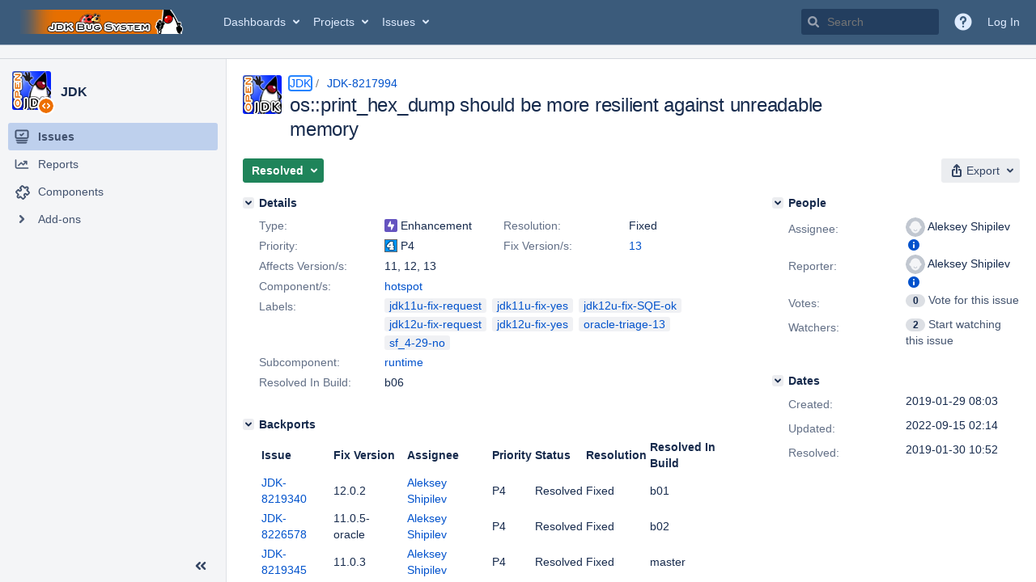

--- FILE ---
content_type: text/html;charset=UTF-8
request_url: https://bugs.openjdk.org/browse/JDK-8217994
body_size: 1867
content:


<h2 style="display:none;">[JDK-8217994] os::print_hex_dump should be more resilient against unreadable memory</h2>


    














    <div class="tabwrap aui-tabs horizontal-tabs aui-tabs-disabled">
        <script>resourcePhaseCheckpoint.interaction.then(() => require('wrm/require')('wrc!commentPins'));</script><script>resourcePhaseCheckpoint.interaction.then(() => require('wrm/require')('wrc!commentPinsDiscovery'));</script>

        <ul role="tablist" id="issue-tabs" class="tabs-menu" aria-label="Activity">
                                
            
            <li class="menu-item "
                role="presentation"
                id="all-tabpanel"
                data-id="all-tabpanel"
                data-key="com.atlassian.jira.plugin.system.issuetabpanels:all-tabpanel"
                data-label="All"
                data-href="/browse/JDK-8217994?page=com.atlassian.jira.plugin.system.issuetabpanels:all-tabpanel"
            >
                                    <a role="tab" aria-selected="false" aria-controls="all-tabpanel-tabpanel" id="all-tabpanel-link" href="/browse/JDK-8217994?page=com.atlassian.jira.plugin.system.issuetabpanels:all-tabpanel" tabindex="-1" class="ajax-activity-content">All</a>
                            </li>
                                
            
            <li class="menu-item  active-tab active "
                role="presentation"
                id="comment-tabpanel"
                data-id="comment-tabpanel"
                data-key="com.atlassian.jira.plugin.system.issuetabpanels:comment-tabpanel"
                data-label="Comments"
                data-href="/browse/JDK-8217994?page=com.atlassian.jira.plugin.system.issuetabpanels:comment-tabpanel"
            >
                                    <a role="tab" aria-controls="comment-tabpanel-tabpanel" id="comment-tabpanel-link" aria-selected="true" tabindex="0">Comments</a>
                            </li>
                                
            
            <li class="menu-item "
                role="presentation"
                id="worklog-tabpanel"
                data-id="worklog-tabpanel"
                data-key="com.atlassian.jira.plugin.system.issuetabpanels:worklog-tabpanel"
                data-label="Work Log"
                data-href="/browse/JDK-8217994?page=com.atlassian.jira.plugin.system.issuetabpanels:worklog-tabpanel"
            >
                                    <a role="tab" aria-selected="false" aria-controls="worklog-tabpanel-tabpanel" id="worklog-tabpanel-link" href="/browse/JDK-8217994?page=com.atlassian.jira.plugin.system.issuetabpanels:worklog-tabpanel" tabindex="-1" class="ajax-activity-content">Work Log</a>
                            </li>
                                
            
            <li class="menu-item "
                role="presentation"
                id="changehistory-tabpanel"
                data-id="changehistory-tabpanel"
                data-key="com.atlassian.jira.plugin.system.issuetabpanels:changehistory-tabpanel"
                data-label="History"
                data-href="/browse/JDK-8217994?page=com.atlassian.jira.plugin.system.issuetabpanels:changehistory-tabpanel"
            >
                                    <a role="tab" aria-selected="false" aria-controls="changehistory-tabpanel-tabpanel" id="changehistory-tabpanel-link" href="/browse/JDK-8217994?page=com.atlassian.jira.plugin.system.issuetabpanels:changehistory-tabpanel" tabindex="-1" class="ajax-activity-content">History</a>
                            </li>
                                
            
            <li class="menu-item "
                role="presentation"
                id="activity-stream-issue-tab"
                data-id="activity-stream-issue-tab"
                data-key="com.atlassian.streams.streams-jira-plugin:activity-stream-issue-tab"
                data-label="Activity"
                data-href="/browse/JDK-8217994?page=com.atlassian.streams.streams-jira-plugin:activity-stream-issue-tab"
            >
                                    <a role="tab" aria-selected="false" aria-controls="activity-stream-issue-tab-tabpanel" id="activity-stream-issue-tab-link" href="/browse/JDK-8217994?page=com.atlassian.streams.streams-jira-plugin:activity-stream-issue-tab" tabindex="-1" class="ajax-activity-content">Activity</a>
                            </li>
                </ul>

                    <div class="sortwrap">
                                    <button id="sort-button" class="issue-activity-sort-link aui-button aui-button-compact aui-button-subtle ajax-activity-content" data-tab-sort data-ajax="/browse/JDK-8217994?actionOrder=asc" data-order="asc" title="Reverse sort direction">
                        <span class="activity-tab-sort-label">Newest first</span>
                        <span class="aui-icon activity-tab-sort-down"></span>
                    </button>
                            </div>
                        <div class="tabs-pane active-pane"></div>
    </div>
                                <div class="issuePanelWrapper" id="comment-tabpanel-tabpanel" tabindex="0" role="tabpanel" aria-labelledby="comment-tabpanel-link">
            <div class="issuePanelProgress"></div>
            <div class="issuePanelContainer" id="issue_actions_container">
                <div class="issuePanelHeaderContainer" id="issue_actions_header_container">
                    




                </div>
                                                            



<div id="comment-14245091" class="issue-data-block activity-comment twixi-block  expanded ">
    <div class="twixi-wrap verbose actionContainer">
        <div class="action-head">
            <h3>
                <button class="twixi icon-default aui-icon aui-icon-small aui-iconfont-expanded">
                    Collapse comment:         
    
    
    
    
                            Aleksey Shipilev added a comment - 2019-02-14 08:28     
                </button>
            </h3>
            <div class="action-details">        
    
    
    
    
                            



    <a class="user-hover user-avatar" rel="shade" id="commentauthor_14245091_verbose" href="/secure/ViewProfile.jspa?name=shade"><span class="aui-avatar aui-avatar-xsmall"><span class="aui-avatar-inner"><img src="https://bugs.openjdk.org/secure/useravatar?size=xsmall&amp;avatarId=10122" alt="" loading="lazy" /></span></span> Aleksey Shipilev</a>
 added a comment  - <a href='/browse/JDK-8217994?focusedId=14245091&page=com.atlassian.jira.plugin.system.issuetabpanels:comment-tabpanel#comment-14245091' class='commentdate_14245091_verbose subText comment-created-date-link'><span
                class='date user-tz' title='2019-02-14 08:28'><time class='livestamp'
                                                                     datetime='2019-02-14T08:28:35-0800'>2019-02-14 08:28</time></span></a>       </div>
        </div>
        <div class="action-body flooded">Fix Request<br/>
<br/>
Backporting this fix would allow better post-mortem quality of hs_errs and debuggability. Fix applies cleanly to both 11u and 12u, passes tier1 testing, and new gtest. </div>
        <div class="action-links action-comment-actions">
                                        </div>
    </div>
    <div class="twixi-wrap concise actionContainer">
        <div class="action-head">
            <h3>
                <button class="twixi icon-default aui-icon aui-icon-small aui-iconfont-collapsed">
                    Expand comment:         
    
    
    
    
                            Aleksey Shipilev added a comment - 2019-02-14 08:28     
                </button>
            </h3>
            <div class="action-details flooded">
                        
    
    
    
    
                            



    <a class="user-hover user-avatar" rel="shade" id="commentauthor_14245091_concise" href="/secure/ViewProfile.jspa?name=shade"><span class="aui-avatar aui-avatar-xsmall"><span class="aui-avatar-inner"><img src="https://bugs.openjdk.org/secure/useravatar?size=xsmall&amp;avatarId=10122" alt="" loading="lazy" /></span></span> Aleksey Shipilev</a>
 added a comment  - <a href='/browse/JDK-8217994?focusedId=14245091&page=com.atlassian.jira.plugin.system.issuetabpanels:comment-tabpanel#comment-14245091' class='commentdate_14245091_concise subText comment-created-date-link'><span
                class='date user-tz' title='2019-02-14 08:28'><time class='livestamp'
                                                                     datetime='2019-02-14T08:28:35-0800'>2019-02-14 08:28</time></span></a>                        Fix Request 
 
Backporting this fix would allow better post-mortem quality of hs_errs and debuggability. Fix applies cleanly to both 11u and 12u, passes tier1 testing, and new gtest.             </div>
        </div>
    </div>
</div>
                                             



<div id="comment-14241386" class="issue-data-block activity-comment twixi-block  expanded ">
    <div class="twixi-wrap verbose actionContainer">
        <div class="action-head">
            <h3>
                <button class="twixi icon-default aui-icon aui-icon-small aui-iconfont-expanded">
                    Collapse comment:         
    
    
    
    
                            HG Updates added a comment - 2019-01-30 10:52     
                </button>
            </h3>
            <div class="action-details">        
    
    
    
    
                            



    <a class="user-hover user-avatar" rel="hgupdate" id="commentauthor_14241386_verbose" href="/secure/ViewProfile.jspa?name=hgupdate"><span class="aui-avatar aui-avatar-xsmall"><span class="aui-avatar-inner"><img src="https://bugs.openjdk.org/secure/useravatar?size=xsmall&amp;avatarId=10122" alt="" loading="lazy" /></span></span> HG Updates</a>
 added a comment  - <a href='/browse/JDK-8217994?focusedId=14241386&page=com.atlassian.jira.plugin.system.issuetabpanels:comment-tabpanel#comment-14241386' class='commentdate_14241386_verbose subText comment-created-date-link'><span
                class='date user-tz' title='2019-01-30 10:52'><time class='livestamp'
                                                                     datetime='2019-01-30T10:52:02-0800'>2019-01-30 10:52</time></span></a>       </div>
        </div>
        <div class="action-body flooded">URL:   <a href="http://hg.openjdk.java.net/jdk/jdk/rev/556122252316">http://hg.openjdk.java.net/jdk/jdk/rev/556122252316</a><br/>
User:  shade<br/>
Date:  2019-01-30 18:49:18 +0000<br/>
 </div>
        <div class="action-links action-comment-actions">
                                        </div>
    </div>
    <div class="twixi-wrap concise actionContainer">
        <div class="action-head">
            <h3>
                <button class="twixi icon-default aui-icon aui-icon-small aui-iconfont-collapsed">
                    Expand comment:         
    
    
    
    
                            HG Updates added a comment - 2019-01-30 10:52     
                </button>
            </h3>
            <div class="action-details flooded">
                        
    
    
    
    
                            



    <a class="user-hover user-avatar" rel="hgupdate" id="commentauthor_14241386_concise" href="/secure/ViewProfile.jspa?name=hgupdate"><span class="aui-avatar aui-avatar-xsmall"><span class="aui-avatar-inner"><img src="https://bugs.openjdk.org/secure/useravatar?size=xsmall&amp;avatarId=10122" alt="" loading="lazy" /></span></span> HG Updates</a>
 added a comment  - <a href='/browse/JDK-8217994?focusedId=14241386&page=com.atlassian.jira.plugin.system.issuetabpanels:comment-tabpanel#comment-14241386' class='commentdate_14241386_concise subText comment-created-date-link'><span
                class='date user-tz' title='2019-01-30 10:52'><time class='livestamp'
                                                                     datetime='2019-01-30T10:52:02-0800'>2019-01-30 10:52</time></span></a>                        URL:    http://hg.openjdk.java.net/jdk/jdk/rev/556122252316  
User:  shade 
Date:  2019-01-30 18:49:18 +0000 
             </div>
        </div>
    </div>
</div>
                                             



<div id="comment-14240998" class="issue-data-block activity-comment twixi-block  expanded ">
    <div class="twixi-wrap verbose actionContainer">
        <div class="action-head">
            <h3>
                <button class="twixi icon-default aui-icon aui-icon-small aui-iconfont-expanded">
                    Collapse comment:         
    
    
    
    
                            Aleksey Shipilev added a comment - 2019-01-29 08:54     
                </button>
            </h3>
            <div class="action-details">        
    
    
    
    
                            



    <a class="user-hover user-avatar" rel="shade" id="commentauthor_14240998_verbose" href="/secure/ViewProfile.jspa?name=shade"><span class="aui-avatar aui-avatar-xsmall"><span class="aui-avatar-inner"><img src="https://bugs.openjdk.org/secure/useravatar?size=xsmall&amp;avatarId=10122" alt="" loading="lazy" /></span></span> Aleksey Shipilev</a>
 added a comment  - <a href='/browse/JDK-8217994?focusedId=14240998&page=com.atlassian.jira.plugin.system.issuetabpanels:comment-tabpanel#comment-14240998' class='commentdate_14240998_verbose subText comment-created-date-link'><span
                class='date user-tz' title='2019-01-29 08:54'><time class='livestamp'
                                                                     datetime='2019-01-29T08:54:43-0800'>2019-01-29 08:54</time></span></a>       </div>
        </div>
        <div class="action-body flooded">RFR: <a href="http://mail.openjdk.java.net/pipermail/hotspot-dev/2019-January/036488.html">http://mail.openjdk.java.net/pipermail/hotspot-dev/2019-January/036488.html</a> </div>
        <div class="action-links action-comment-actions">
                                        </div>
    </div>
    <div class="twixi-wrap concise actionContainer">
        <div class="action-head">
            <h3>
                <button class="twixi icon-default aui-icon aui-icon-small aui-iconfont-collapsed">
                    Expand comment:         
    
    
    
    
                            Aleksey Shipilev added a comment - 2019-01-29 08:54     
                </button>
            </h3>
            <div class="action-details flooded">
                        
    
    
    
    
                            



    <a class="user-hover user-avatar" rel="shade" id="commentauthor_14240998_concise" href="/secure/ViewProfile.jspa?name=shade"><span class="aui-avatar aui-avatar-xsmall"><span class="aui-avatar-inner"><img src="https://bugs.openjdk.org/secure/useravatar?size=xsmall&amp;avatarId=10122" alt="" loading="lazy" /></span></span> Aleksey Shipilev</a>
 added a comment  - <a href='/browse/JDK-8217994?focusedId=14240998&page=com.atlassian.jira.plugin.system.issuetabpanels:comment-tabpanel#comment-14240998' class='commentdate_14240998_concise subText comment-created-date-link'><span
                class='date user-tz' title='2019-01-29 08:54'><time class='livestamp'
                                                                     datetime='2019-01-29T08:54:43-0800'>2019-01-29 08:54</time></span></a>                        RFR:  http://mail.openjdk.java.net/pipermail/hotspot-dev/2019-January/036488.html              </div>
        </div>
    </div>
</div>
                                                 </div>
        </div>
                                                

--- FILE ---
content_type: application/javascript
request_url: https://bugs.openjdk.org/ey_P-X4hiW/WBZTzRdciO/1EODDfNDYVcbNmEbG7/ZklJUVMpdA0/HDc/MegpTel8B
body_size: 167085
content:
(function(){if(typeof Array.prototype.entries!=='function'){Object.defineProperty(Array.prototype,'entries',{value:function(){var index=0;const array=this;return {next:function(){if(index<array.length){return {value:[index,array[index++]],done:false};}else{return {done:true};}},[Symbol.iterator]:function(){return this;}};},writable:true,configurable:true});}}());(function(){m0();r9z();jNz();var dx=function(){return xc.apply(this,[NH,arguments]);};var Tr=function(){if(H5["Date"]["now"]&&typeof H5["Date"]["now"]()==='number'){return H5["Date"]["now"]();}else{return +new (H5["Date"])();}};var nE=function pk(jT,jW){'use strict';var A6=pk;switch(jT){case KZ:{var J4=jW[ID];Pf.push(vf);if(pD(typeof J4,jU()[tf(BU)](rc,TW,wT,jr))){var RJ;return RJ=Wf()[AT(AW)].apply(null,[BU,wj]),Pf.pop(),RJ;}var rr;return rr=J4[jU()[tf(wh)](sh,IL,vj,rf)](new (H5[l4()[lE(Xk)].apply(null,[Xr,tj,O])])(ph()[rh(JB)].apply(null,[HE,tB]),cJ()[Uf(HR)](OE,G6,VV,f1)),jU()[tf(NU)](wr,Ej,zU,Vh))[jU()[tf(wh)](sh,IL,jx,rf)](new (H5[l4()[lE(Xk)].call(null,Xr,Df,O)])(cJ()[Uf(ZL)](G6,fj,b6,UW),cJ()[Uf(HR)].call(null,xJ,fj,VV,f1)),l4()[lE(bW)].apply(null,[Z4,S6(S6(zU)),Vx]))[pD(typeof jU()[tf(rc)],x4([],[][[]]))?jU()[tf(wh)].apply(null,[sh,IL,fj,rf]):jU()[tf(AW)].apply(null,[GL,nR,AL,zk])](new (H5[Q6(typeof l4()[lE(wh)],x4('',[][[]]))?l4()[lE(wr)](nW,GU,dc):l4()[lE(Xk)].call(null,Xr,nr,O)])(Q6(typeof l4()[lE(Hx)],x4('',[][[]]))?l4()[lE(wr)].apply(null,[Y6,mB,Sx]):l4()[lE(W6)](QB,bW,Bc),pD(typeof cJ()[Uf(Kf)],'undefined')?cJ()[Uf(HR)](S6(zU),hJ,VV,f1):cJ()[Uf(BU)](cB,Bk,FV,bh)),l4()[lE(Y6)].call(null,EU,S6([]),If))[jU()[tf(wh)](sh,IL,OB,rf)](new (H5[l4()[lE(Xk)](Xr,Qj,O)])(ph()[rh(mE)].apply(null,[SR,wh]),cJ()[Uf(HR)](jL,S6(S6(wr)),VV,f1)),ph()[rh(Hx)](Hk,jL))[jU()[tf(wh)].call(null,sh,IL,JE,rf)](new (H5[l4()[lE(Xk)].call(null,Xr,Y6,O)])(vh()[DV(Bk)](gj,XT,df),cJ()[Uf(HR)](Df,vU,VV,f1)),Q6(typeof vh()[DV(BU)],'undefined')?vh()[DV(wh)](qE,S6(zU),gB):vh()[DV(OB)](nR,OB,Sf))[jU()[tf(wh)](sh,IL,bW,rf)](new (H5[l4()[lE(Xk)](Xr,Mx,O)])(vh()[DV(kR)](VR,fT,Ht),cJ()[Uf(HR)](AW,lr,VV,f1)),pD(typeof cJ()[Uf(wh)],'undefined')?cJ()[Uf(JB)].apply(null,[S6(S6(wr)),S6(S6(wr)),jB,TL]):cJ()[Uf(BU)](S6({}),sh,Sf,JL))[jU()[tf(wh)](sh,IL,CU,rf)](new (H5[l4()[lE(Xk)].call(null,Xr,fj,O)])(vh()[DV(OR)](W6,bR,WU),cJ()[Uf(HR)](S6(S6({})),Hx,VV,f1)),Wf()[AT(Ak)](Zc,FM))[jU()[tf(wh)].apply(null,[sh,IL,XB,rf])](new (H5[l4()[lE(Xk)].apply(null,[Xr,fj,O])])(pD(typeof l4()[lE(VR)],'undefined')?l4()[lE(vU)](Qc,qR,Dc):l4()[lE(wr)].call(null,Lf,QT,GW),pD(typeof cJ()[Uf(Wj)],x4('',[][[]]))?cJ()[Uf(HR)](Qc,S6(S6(wr)),VV,f1):cJ()[Uf(BU)](X4,S6(wr),Mf,FL)),cJ()[Uf(mE)](S6(S6(zU)),Rh,Wc,E))[wx()[px(dR)](bW,jr,hJ,nf)](zU,nR),Pf.pop(),rr;}break;case rD:{var mj=jW[ID];var jj=jW[Lt];var RE=jW[g7];Pf.push(XB);try{var Z6=Pf.length;var HL=S6(Lt);var RL;return RL=z6(S1,[wx()[px(rc)](fT,sR,BU,tx),Wf()[AT(fj)].apply(null,[RV,VU]),l4()[lE(OR)](HV,xJ,Rk),mj.call(jj,RE)]),Pf.pop(),RL;}catch(jR){Pf.splice(Cc(Z6,wr),Infinity,XB);var ZW;return ZW=z6(S1,[Q6(typeof wx()[px(Qj)],x4(Wf()[AT(AW)](BU,Rf),[][[]]))?wx()[px(sh)].apply(null,[Rh,qr,KE,Nh]):wx()[px(rc)].call(null,VR,sR,BU,tx),l4()[lE(OE)](vj,Xk,Pc),l4()[lE(OR)](HV,NU,Rk),jR]),Pf.pop(),ZW;}Pf.pop();}break;case g7:{return this;}break;case q:{var fV=jW[ID];var s6=jW[Lt];var I4=jW[g7];return fV[s6]=I4;}break;case R8:{var NV=jW[ID];var Tj=jW[Lt];var Kj=jW[g7];Pf.push(Rc);NV[Tj]=Kj[ph()[rh(fT)](XU,W6)];Pf.pop();}break;case S1:{var H4=jW[ID];return typeof H4;}break;case vg:{var mT;Pf.push(IT);return mT=new (H5[Q6(typeof dr()[Ix(dR)],x4(Wf()[AT(AW)](BU,fL),[][[]]))?dr()[Ix(hJ)](lx,GL,Pr,E6,S6([]),rV):dr()[Ix(hR)].apply(null,[G6,qW,BU,BU,Xk,RV])])()[vh()[DV(Ak)](Xk,kR,CM)](),Pf.pop(),mT;}break;case P1:{var rJ=jW[ID];var JU=jW[Lt];var zW;var XW;Pf.push(OW);var sj;var Tk;var xL=cJ()[Uf(BE)](QT,S6(S6(wr)),vU,WU);var Kx=rJ[Q6(typeof l4()[lE(dR)],'undefined')?l4()[lE(wr)](IU,X6,Ax):l4()[lE(BE)](Pr,HV,K6)](xL);for(Tk=zU;hV(Tk,Kx[Wf()[AT(zU)].call(null,WE,Jz)]);Tk++){zW=zV(nV(AR(JU,W7[ph()[rh(G6)](AU,wT)]()),rR[Yk]),Kx[Wf()[AT(zU)](WE,Jz)]);JU*=rR[VR];JU&=rR[U6];JU+=rR[wh];JU&=W7[Fc()[lk(BU)].apply(null,[hJ,dR,dU,tR])]();XW=zV(nV(AR(JU,EB),rR[Yk]),Kx[Q6(typeof Wf()[AT(wh)],x4([],[][[]]))?Wf()[AT(VR)](ZR,xE):Wf()[AT(zU)](WE,Jz)]);JU*=rR[VR];JU&=rR[U6];JU+=W7[cJ()[Uf(Mx)](Ak,VR,mW,sw)]();JU&=rR[QT];sj=Kx[zW];Kx[zW]=Kx[XW];Kx[XW]=sj;}var bS;return bS=Kx[l4()[lE(Mx)](x3,Pr,cC)](xL),Pf.pop(),bS;}break;case H2:{Pf.push(l3);this[vh()[DV(IA)](On,X4,Pz)]=S6(zU);var pJ=this[wx()[px(wh)](Ak,Km,VR,OQ)][zU][vh()[DV(fj)](dR,TW,Cb)];if(Q6(pD(typeof l4()[lE(Pr)],'undefined')?l4()[lE(OE)](vj,QT,tF):l4()[lE(wr)].apply(null,[wG,S6(S6(zU)),Vb]),pJ[wx()[px(rc)](HV,Km,BU,tx)]))throw pJ[l4()[lE(OR)](HV,AL,bs)];var dn;return dn=this[pD(typeof cJ()[Uf(Wj)],x4([],[][[]]))?cJ()[Uf(CS)](OB,X4,Bn,WD):cJ()[Uf(BU)].call(null,lr,Zc,Sm,Zw)],Pf.pop(),dn;}break;case Yz:{var LG;Pf.push(OO);return LG=cJ()[Uf(OR)](dR,G6,Yk,zv),Pf.pop(),LG;}break;case E7:{var ws=jW[ID];var fG=jW[Lt];var FJ;Pf.push(RG);return FJ=x4(H5[cJ()[Uf(EB)](cG,S6({}),rc,j2)][Wf()[AT(HR)](OR,E2)](f3(H5[cJ()[Uf(EB)].call(null,VR,wT,rc,j2)][Q6(typeof l4()[lE(Bk)],x4('',[][[]]))?l4()[lE(wr)].call(null,wC,Rd,rm):l4()[lE(Rd)](EC,mW,Z1)](),x4(Cc(fG,ws),wr))),ws),Pf.pop(),FJ;}break;case Ag:{var sO=jW[ID];Pf.push(TL);var Db=H5[Fc()[lk(zU)].apply(null,[X6,rc,Lm,Jm])](sO);var QG=[];for(var PF in Db)QG[l4()[lE(U6)].call(null,fT,qw,n5)](PF);QG[wx()[px(fT)].apply(null,[AW,WG,sh,U6])]();var nb;return nb=function FK(){Pf.push(BQ);for(;QG[Wf()[AT(zU)](WE,qH)];){var A3=QG[Wf()[AT(OR)](Pr,KE)]();if(kF(A3,Db)){var GK;return FK[ph()[rh(fT)].call(null,TQ,W6)]=A3,FK[vh()[DV(IA)](On,Y6,I)]=S6(wr),Pf.pop(),GK=FK,GK;}}FK[vh()[DV(IA)](On,S6(S6(zU)),I)]=S6(zU);var hd;return Pf.pop(),hd=FK,hd;},Pf.pop(),nb;}break;case L2:{var sJ=jW[ID];Pf.push(bb);var lw=new (H5[Wf()[AT(Hx)](Vl,QM)])();var T3=lw[vh()[DV(CS)](E6,S6(S6([])),z9)](sJ);var wp=Wf()[AT(AW)](BU,cK);T3[Q6(typeof vh()[DV(CS)],x4('',[][[]]))?vh()[DV(wh)](gd,mE,Rm):vh()[DV(rV)].apply(null,[EC,Wc,Yb])](function(dl){Pf.push(PK);wp+=H5[ph()[rh(rc)](tF,dc)][vh()[DV(NU)](bW,jL,tV)](dl);Pf.pop();});var bl;return bl=H5[vh()[DV(sh)](dF,xJ,TU)](wp),Pf.pop(),bl;}break;case vP:{return this;}break;case JP:{Pf.push(VA);this[vh()[DV(IA)](On,lr,kx)]=S6(zU);var ks=this[wx()[px(wh)](EU,wW,VR,OQ)][zU][vh()[DV(fj)](dR,hR,Zj)];if(Q6(l4()[lE(OE)].apply(null,[vj,Rd,LU]),ks[wx()[px(rc)].call(null,cG,wW,BU,tx)]))throw ks[l4()[lE(OR)].apply(null,[HV,Hx,jh])];var Nd;return Nd=this[cJ()[Uf(CS)].apply(null,[BU,BE,Bn,xr])],Pf.pop(),Nd;}break;case j5:{Pf.push(nC);var Us=[vh()[DV(mE)](tj,VR,QO),l4()[lE(bR)](ZL,IA,kA),Q6(typeof Wf()[AT(CS)],'undefined')?Wf()[AT(VR)](cQ,gw):Wf()[AT(xJ)](ls,GC),vh()[DV(Hx)].apply(null,[AL,S6(S6(wr)),mU]),Wf()[AT(Xk)](Rf,MS),cJ()[Uf(xJ)].call(null,ZL,DQ,EC,hl),Wf()[AT(bW)](mS,Cn),l4()[lE(X6)].apply(null,[jK,tw,NC]),vh()[DV(XQ)].call(null,mB,S6(wr),xx),Q6(typeof Wf()[AT(U6)],x4([],[][[]]))?Wf()[AT(VR)](Kv,BS):Wf()[AT(W6)].call(null,NU,f4),Fc()[lk(dR)](kR,BE,G6,MK),Wf()[AT(Y6)](X6,nA),Wf()[AT(vU)](X4,VW),cJ()[Uf(Xk)].call(null,CU,S6({}),Mx,JV),vh()[DV(Pr)].apply(null,[AW,VR,EA]),cJ()[Uf(bW)](NU,sh,LK,sx),vh()[DV(xJ)](wr,S6([]),US),pD(typeof l4()[lE(xJ)],x4('',[][[]]))?l4()[lE(Wc)](mS,HR,Jc):l4()[lE(wr)].call(null,sA,Jb,bp),cJ()[Uf(W6)](qR,ls,XF,HW),jU()[tf(QT)].apply(null,[RV,vv,XC,MK]),cJ()[Uf(Y6)](Zc,Jb,AL,bw),vh()[DV(Xk)].call(null,Ew,vU,fb),Q6(typeof dr()[Ix(qR)],x4(Wf()[AT(AW)](BU,OC),[][[]]))?dr()[Ix(hJ)].call(null,Sp,EU,CU,zS,xJ,S6(S6({}))):dr()[Ix(qR)](dF,FF,BU,vj,S6(wr),nf),cJ()[Uf(vU)].apply(null,[wr,S6(wr),sp,TF]),vh()[DV(bW)].call(null,Zn,Df,bb),vh()[DV(W6)].apply(null,[QT,gQ,dG]),Fc()[lk(hR)].apply(null,[Nn,Df,ZC,rw])];if(c3(typeof H5[pD(typeof l4()[lE(CS)],'undefined')?l4()[lE(Em)].call(null,hR,S6({}),z9):l4()[lE(wr)].call(null,qC,W6,VK)][cJ()[Uf(Rd)](S6(wr),rV,QT,CK)],cJ()[Uf(fT)](Rd,Bk,BO,OK))){var Cp;return Pf.pop(),Cp=null,Cp;}var Ml=Us[Wf()[AT(zU)](WE,Dk)];var AF=Q6(typeof Wf()[AT(gQ)],x4('',[][[]]))?Wf()[AT(VR)](Bk,mC):Wf()[AT(AW)].apply(null,[BU,OC]);for(var Ol=rR[Zp];hV(Ol,Ml);Ol++){var mF=Us[Ol];if(pD(H5[l4()[lE(Em)](hR,AL,z9)][cJ()[Uf(Rd)](X4,Hn,QT,CK)][mF],undefined)){AF=Wf()[AT(AW)].call(null,BU,OC)[l4()[lE(mS)](Bk,S6(S6({})),Sv)](AF,ph()[rh(Pr)](TE,QT))[l4()[lE(mS)].apply(null,[Bk,dc,Sv])](Ol);}}var tG;return Pf.pop(),tG=AF,tG;}break;case fP:{var Mp=jW[ID];Pf.push(XT);var Sw;return Sw=Mp&&c3(vh()[DV(rc)].call(null,TW,X4,IU),typeof H5[pD(typeof l4()[lE(XT)],x4('',[][[]]))?l4()[lE(dR)].call(null,Kf,S6([]),wn):l4()[lE(wr)].apply(null,[US,Bn,W3])])&&Q6(Mp[ph()[rh(hJ)].apply(null,[In,EU])],H5[l4()[lE(dR)](Kf,NU,wn)])&&pD(Mp,H5[l4()[lE(dR)].call(null,Kf,HV,wn)][l4()[lE(EB)](YO,jL,bQ)])?cJ()[Uf(RV)](rV,S6(wr),XB,tQ):typeof Mp,Pf.pop(),Sw;}break;case OD:{var KQ=jW[ID];Pf.push(Ym);var Ab=H5[Fc()[lk(zU)](mS,rc,Lm,Rb)](KQ);var xv=[];for(var tS in Ab)xv[l4()[lE(U6)](fT,hR,RT)](tS);xv[wx()[px(fT)](BU,ZK,sh,U6)]();var zs;return zs=function MF(){Pf.push(XT);for(;xv[Wf()[AT(zU)](WE,Dp)];){var GQ=xv[Q6(typeof Wf()[AT(Bn)],'undefined')?Wf()[AT(VR)].call(null,Vd,xs):Wf()[AT(OR)](Pr,XB)]();if(kF(GQ,Ab)){var XO;return MF[ph()[rh(fT)](wC,W6)]=GQ,MF[vh()[DV(IA)].apply(null,[On,wr,HK])]=S6(wr),Pf.pop(),XO=MF,XO;}}MF[pD(typeof vh()[DV(xJ)],x4([],[][[]]))?vh()[DV(IA)](On,jx,HK):vh()[DV(wh)].call(null,AU,S6({}),fO)]=S6(zU);var Fp;return Pf.pop(),Fp=MF,Fp;},Pf.pop(),zs;}break;case EP:{var rF=jW[ID];Pf.push(wm);var nK;return nK=z6(S1,[Wf()[AT(Nn)].call(null,kR,CA),rF]),Pf.pop(),nK;}break;case G7:{return this;}break;}};var Zd=function fQ(vQ,cv){'use strict';var ES=fQ;switch(vQ){case c0:{Pf.push(bJ);var pv;return pv=Q6(typeof H5[Q6(typeof cJ()[Uf(mS)],'undefined')?cJ()[Uf(BU)](Hn,Df,Jw,HA):cJ()[Uf(Yk)].call(null,YK,Yk,Df,jh)][Q6(typeof Wf()[AT(gQ)],x4([],[][[]]))?Wf()[AT(VR)](rv,vj):Wf()[AT(Rd)](cm,El)],vh()[DV(rc)].call(null,TW,S6({}),PQ))||Q6(typeof H5[cJ()[Uf(Yk)].apply(null,[Nn,kR,Df,jh])][pD(typeof cJ()[Uf(Qj)],x4([],[][[]]))?cJ()[Uf(WE)](S6(zU),bR,XT,YV):cJ()[Uf(BU)](AL,OB,N3,HO)],pD(typeof vh()[DV(Nn)],x4([],[][[]]))?vh()[DV(rc)](TW,dc,PQ):vh()[DV(wh)](pF,rc,KE))||Q6(typeof H5[cJ()[Uf(Yk)](Mx,S6(S6([])),Df,jh)][vh()[DV(Y6)](tw,Hn,BV)],vh()[DV(rc)](TW,x3,PQ)),Pf.pop(),pv;}break;case Ug:{Pf.push(SF);try{var gO=Pf.length;var dJ=S6(Lt);var qp;return qp=S6(S6(H5[cJ()[Uf(Yk)].apply(null,[S6(S6({})),vj,Df,tV])][Wf()[AT(WE)](XC,Zk)])),Pf.pop(),qp;}catch(Gp){Pf.splice(Cc(gO,wr),Infinity,SF);var hs;return Pf.pop(),hs=S6({}),hs;}Pf.pop();}break;case P1:{Pf.push(Kb);try{var fv=Pf.length;var Hl=S6(S6(ID));var ml;return ml=S6(S6(H5[cJ()[Uf(Yk)](RV,S6([]),Df,LW)][pD(typeof ph()[rh(Qj)],x4('',[][[]]))?ph()[rh(xJ)].call(null,O4,mE):ph()[rh(hR)].apply(null,[Ob,Lp])])),Pf.pop(),ml;}catch(wK){Pf.splice(Cc(fv,wr),Infinity,Kb);var cp;return Pf.pop(),cp=S6(Lt),cp;}Pf.pop();}break;case Ag:{var rK;Pf.push(Ps);return rK=S6(S6(H5[pD(typeof cJ()[Uf(OE)],x4([],[][[]]))?cJ()[Uf(Yk)].call(null,S6([]),XQ,Df,Cx):cJ()[Uf(BU)].call(null,EB,XQ,kS,IG)][vh()[DV(vU)](Rv,S6(zU),CV)])),Pf.pop(),rK;}break;case L2:{Pf.push(Iw);try{var Ns=Pf.length;var DA=S6(S6(ID));var jS=x4(H5[ph()[rh(Xk)](LT,bQ)](H5[pD(typeof cJ()[Uf(XT)],x4([],[][[]]))?cJ()[Uf(Yk)](gQ,HR,Df,jV):cJ()[Uf(BU)](fj,JE,Hs,FF)][Fc()[lk(qR)].call(null,wh,U6,L3,cU)]),Gm(H5[ph()[rh(Xk)].apply(null,[LT,bQ])](H5[cJ()[Uf(Yk)].call(null,dc,OB,Df,jV)][Q6(typeof cJ()[Uf(Em)],x4('',[][[]]))?cJ()[Uf(BU)](S6(wr),Kf,XC,kQ):cJ()[Uf(CU)].call(null,S6(S6(wr)),OR,Hn,bs)]),rR[AW]));jS+=x4(Gm(H5[ph()[rh(Xk)](LT,bQ)](H5[pD(typeof cJ()[Uf(OR)],x4([],[][[]]))?cJ()[Uf(Yk)](mS,EC,Df,jV):cJ()[Uf(BU)](qR,sh,TK,wJ)][wx()[px(qR)].apply(null,[Hn,wk,RV,Ev])]),Zp),Gm(H5[ph()[rh(Xk)].call(null,LT,bQ)](H5[cJ()[Uf(Yk)](nf,OE,Df,jV)][pD(typeof vh()[DV(XB)],x4('',[][[]]))?vh()[DV(Rd)](mE,Em,Qf):vh()[DV(wh)](F3,DQ,qJ)]),AW));jS+=x4(Gm(H5[Q6(typeof ph()[rh(Mx)],x4([],[][[]]))?ph()[rh(hR)](pG,Jb):ph()[rh(Xk)](LT,bQ)](H5[cJ()[Uf(Yk)].call(null,Z4,S6([]),Df,jV)][ph()[rh(bW)].call(null,R4,XQ)]),W7[ph()[rh(W6)](Nx,sh)]()),Gm(H5[ph()[rh(Xk)](LT,bQ)](H5[Q6(typeof cJ()[Uf(X4)],'undefined')?cJ()[Uf(BU)](fj,EU,P3,Tv):cJ()[Uf(Yk)](cB,TW,Df,jV)][dr()[Ix(Df)](Rf,cU,mB,BE,Bk,hR)]),hJ));jS+=x4(Gm(H5[ph()[rh(Xk)].apply(null,[LT,bQ])](H5[cJ()[Uf(Yk)](vj,S6(S6(wr)),Df,jV)][ph()[rh(Y6)](mR,Zv)]),rc),Gm(H5[ph()[rh(Xk)](LT,bQ)](H5[cJ()[Uf(Yk)](wT,fj,Df,jV)][vh()[DV(WE)](HV,fT,DW)]),sh));jS+=x4(Gm(H5[ph()[rh(Xk)](LT,bQ)](H5[cJ()[Uf(Yk)].call(null,S6(zU),S6(S6({})),Df,jV)][l4()[lE(Qc)].call(null,bn,HV,tT)]),rR[wr]),Gm(H5[ph()[rh(Xk)](LT,bQ)](H5[cJ()[Uf(Yk)](JE,XB,Df,jV)][ph()[rh(vU)].call(null,cR,bW)]),Yk));jS+=x4(Gm(H5[ph()[rh(Xk)].apply(null,[LT,bQ])](H5[cJ()[Uf(Yk)].call(null,XC,Wj,Df,jV)][vh()[DV(CU)](Mx,Em,s4)]),VR),Gm(H5[ph()[rh(Xk)](LT,bQ)](H5[cJ()[Uf(Yk)].call(null,Wc,vj,Df,jV)][pD(typeof ph()[rh(kR)],x4([],[][[]]))?ph()[rh(Rd)].call(null,DT,wr):ph()[rh(hR)].call(null,JK,lb)]),U6));jS+=x4(Gm(H5[ph()[rh(Xk)].call(null,LT,bQ)](H5[cJ()[Uf(Yk)](tj,tj,Df,jV)][vh()[DV(gQ)](gQ,IA,fJ)]),wh),Gm(H5[ph()[rh(Xk)](LT,bQ)](H5[Q6(typeof cJ()[Uf(XB)],x4([],[][[]]))?cJ()[Uf(BU)].call(null,XC,RV,In,Dm):cJ()[Uf(Yk)](vj,Mv,Df,jV)][cJ()[Uf(gQ)](IA,IA,Z4,zr)]),NU));jS+=x4(Gm(H5[ph()[rh(Xk)].apply(null,[LT,bQ])](H5[cJ()[Uf(Yk)].apply(null,[RV,S6(S6([])),Df,jV])][jU()[tf(fT)](U6,fT,cB,cU)]),QT),Gm(H5[ph()[rh(Xk)].call(null,LT,bQ)](H5[cJ()[Uf(Yk)](Rd,x3,Df,jV)][ph()[rh(WE)](SL,Xk)]),rR[XT]));jS+=x4(Gm(H5[ph()[rh(Xk)](LT,bQ)](H5[cJ()[Uf(Yk)](Y6,S6(S6(wr)),Df,jV)][pD(typeof Fc()[lk(rc)],x4(Wf()[AT(AW)](BU,MN),[][[]]))?Fc()[lk(Df)](Jb,Kf,Yk,cU):Fc()[lk(Zp)](IA,Av,If,gC)]),rR[rV]),Gm(H5[ph()[rh(Xk)].apply(null,[LT,bQ])](H5[cJ()[Uf(Yk)](XQ,Jb,Df,jV)][wx()[px(Df)].apply(null,[rV,cU,qR,Bl])]),hR));jS+=x4(Gm(H5[ph()[rh(Xk)].call(null,LT,bQ)](H5[pD(typeof cJ()[Uf(RV)],'undefined')?cJ()[Uf(Yk)].apply(null,[YK,S6(wr),Df,jV]):cJ()[Uf(BU)].apply(null,[S6({}),wT,EA,As])][ph()[rh(CU)].apply(null,[YW,fT])]),qR),Gm(H5[ph()[rh(Xk)](LT,bQ)](H5[Q6(typeof cJ()[Uf(Em)],'undefined')?cJ()[Uf(BU)](Nn,hR,AC,Ax):cJ()[Uf(Yk)](S6(S6({})),ZL,Df,jV)][ph()[rh(gQ)](lf,WE)]),Df));jS+=x4(Gm(H5[ph()[rh(Xk)](LT,bQ)](H5[cJ()[Uf(Yk)](XT,Mx,Df,jV)][Q6(typeof ph()[rh(Yk)],x4('',[][[]]))?ph()[rh(hR)](K3,rm):ph()[rh(GU)].apply(null,[NB,tO])]),Kf),Gm(H5[ph()[rh(Xk)](LT,bQ)](H5[cJ()[Uf(Yk)](WE,wr,Df,jV)][cJ()[Uf(GU)](qw,XC,sb,SB)]),rR[IA]));jS+=x4(Gm(H5[ph()[rh(Xk)].apply(null,[LT,bQ])](H5[cJ()[Uf(Yk)].apply(null,[dF,S6(S6(zU)),Df,jV])][cJ()[Uf(Em)].apply(null,[Nn,xJ,r3,Pd])]),BE),Gm(H5[ph()[rh(Xk)](LT,bQ)](H5[cJ()[Uf(Yk)](JB,hR,Df,jV)][l4()[lE(qw)](Ew,YK,cj)]),Mx));jS+=x4(Gm(H5[ph()[rh(Xk)].call(null,LT,bQ)](H5[Q6(typeof cJ()[Uf(Xk)],'undefined')?cJ()[Uf(BU)].apply(null,[Bn,S6({}),Il,Df]):cJ()[Uf(Yk)](hJ,S6(S6(wr)),Df,jV)][dr()[Ix(Kf)](Ed,bU,EB,Yk,qR,HV)]),rR[Wj]),Gm(H5[ph()[rh(Xk)](LT,bQ)](H5[cJ()[Uf(Yk)](Bn,XC,Df,jV)][dr()[Ix(X4)](jL,wk,X4,wh,CS,Rh)]),mS));jS+=x4(Gm(H5[ph()[rh(Xk)](LT,bQ)](H5[cJ()[Uf(Yk)].apply(null,[VR,vw,Df,jV])][ph()[rh(Em)].call(null,Zm,CS)]),rR[Mv]),Gm(H5[ph()[rh(Xk)].apply(null,[LT,bQ])](H5[Q6(typeof cJ()[Uf(rV)],x4([],[][[]]))?cJ()[Uf(BU)](Bk,CS,Td,KS):cJ()[Uf(Yk)](XT,hJ,Df,jV)][cJ()[Uf(EC)](nf,tw,Js,cc)]),rR[Qj]));jS+=x4(Gm(H5[ph()[rh(Xk)].call(null,LT,bQ)](H5[cJ()[Uf(Yk)].call(null,S6([]),BU,Df,jV)][Wf()[AT(CU)](XF,IE)]),IA),Gm(H5[ph()[rh(Xk)](LT,bQ)](H5[cJ()[Uf(Yk)](S6(S6({})),S6(S6([])),Df,jV)][Q6(typeof Wf()[AT(Nn)],x4([],[][[]]))?Wf()[AT(VR)](O3,Tb):Wf()[AT(gQ)](FO,UC)]),Wj));jS+=x4(Gm(H5[ph()[rh(Xk)].apply(null,[LT,bQ])](H5[cJ()[Uf(Yk)](CU,X6,Df,jV)][pD(typeof Wf()[AT(BU)],x4([],[][[]]))?Wf()[AT(GU)](Z4,hL):Wf()[AT(VR)](IC,Kw)]),rR[fj]),Gm(H5[ph()[rh(Xk)](LT,bQ)](H5[cJ()[Uf(Yk)](HV,Zp,Df,jV)][l4()[lE(nf)](Jw,OR,vW)]),Qj));jS+=x4(x4(Gm(H5[ph()[rh(Xk)].call(null,LT,bQ)](H5[pD(typeof vh()[DV(Kf)],'undefined')?vh()[DV(AW)](X4,S6(wr),kV):vh()[DV(wh)].call(null,ZF,XB,Ep)][pD(typeof dr()[Ix(hJ)],'undefined')?dr()[Ix(BE)].call(null,IA,xS,cB,Mx,IA,vw):dr()[Ix(hJ)](Xl,tO,cG,vF,S6({}),OE)]),rR[NU]),Gm(H5[ph()[rh(Xk)](LT,bQ)](H5[cJ()[Uf(Yk)](JE,Zp,Df,jV)][l4()[lE(Hn)](sG,tj,nL)]),vj)),Gm(H5[ph()[rh(Xk)](LT,bQ)](H5[pD(typeof cJ()[Uf(rc)],x4('',[][[]]))?cJ()[Uf(Yk)](BE,S6(wr),Df,jV):cJ()[Uf(BU)](S6(wr),OE,K3,jm)][dr()[Ix(Mx)].call(null,HA,zj,U6,AW,S6(zU),XT)]),RV));var Xn;return Xn=jS[Wf()[AT(kR)](Bk,Uh)](),Pf.pop(),Xn;}catch(OS){Pf.splice(Cc(Ns,wr),Infinity,Iw);var sS;return sS=ph()[rh(AW)](YL,Bk),Pf.pop(),sS;}Pf.pop();}break;case S1:{var Fb=cv[ID];Pf.push(wJ);try{var Cw=Pf.length;var vS=S6(S6(ID));if(Q6(Fb[l4()[lE(Em)].call(null,hR,fj,fJ)][jU()[tf(dR)].call(null,Yk,CU,JE,Am)],undefined)){var xm;return xm=Q6(typeof vh()[DV(EC)],x4('',[][[]]))?vh()[DV(wh)](Tv,JE,hl):vh()[DV(GU)].call(null,qw,W6,MV),Pf.pop(),xm;}if(Q6(Fb[l4()[lE(Em)].apply(null,[hR,TW,fJ])][jU()[tf(dR)].call(null,Yk,CU,Xk,Am)],S6([]))){var KA;return KA=ph()[rh(AW)].call(null,Uj,Bk),Pf.pop(),KA;}var Ww;return Ww=ph()[rh(Zp)](nS,tw),Pf.pop(),Ww;}catch(nQ){Pf.splice(Cc(Cw,wr),Infinity,wJ);var Dv;return Dv=cJ()[Uf(jx)](BU,wT,XQ,d8),Pf.pop(),Dv;}Pf.pop();}break;case Lt:{var rn=cv[ID];var Bm=cv[Lt];Pf.push(dw);if(mp(typeof H5[pD(typeof vh()[DV(OB)],x4('',[][[]]))?vh()[DV(AW)](X4,EU,ZG):vh()[DV(wh)].apply(null,[JK,OB,Cn])][ph()[rh(jx)](Tp,BU)],cJ()[Uf(fT)].apply(null,[kR,lr,BO,Vm]))){H5[vh()[DV(AW)].call(null,X4,VR,ZG)][ph()[rh(jx)](Tp,BU)]=(pD(typeof Wf()[AT(Wj)],'undefined')?Wf()[AT(AW)](BU,JA):Wf()[AT(VR)](LK,An))[l4()[lE(mS)].apply(null,[Bk,HR,bw])](rn,pD(typeof Wf()[AT(U6)],x4([],[][[]]))?Wf()[AT(QT)].apply(null,[JB,PR]):Wf()[AT(VR)](ZO,XK))[l4()[lE(mS)](Bk,S6(S6(zU)),bw)](Bm,ph()[rh(mW)](UK,Cv));}Pf.pop();}break;case fP:{var mO=cv[ID];var EK=cv[Lt];Pf.push(As);if(S6(bm(mO,EK))){throw new (H5[Q6(typeof cJ()[Uf(Hn)],'undefined')?cJ()[Uf(BU)](Xk,Wj,pG,Jw):cJ()[Uf(Df)].apply(null,[S6(S6(zU)),vw,Y6,bv])])(vh()[DV(Em)](ZF,S6(S6({})),Qn));}Pf.pop();}break;case Yz:{var Yw=cv[ID];var Ds=cv[Lt];Pf.push(mJ);var CF=Ds[l4()[lE(Jb)].apply(null,[vU,wT,KU])];var Jl=Ds[l4()[lE(EU)].apply(null,[BO,S6(S6(zU)),dT])];var wv=Ds[Q6(typeof jU()[tf(BU)],x4(Wf()[AT(AW)](BU,p3),[][[]]))?jU()[tf(AW)](Bn,nn,fT,kl):jU()[tf(hR)](U6,UO,BE,lG)];var lS=Ds[Wf()[AT(nf)](DK,vR)];var bK=Ds[dr()[Ix(IA)](NO,mQ,HV,U6,EC,JB)];var tm=Ds[ph()[rh(x3)].apply(null,[Jz,Mw])];var Xs=Ds[wx()[px(BE)].call(null,Zp,VK,Zp,gA)];var PO=Ds[ph()[rh(cG)](EE,E6)];var kp;return kp=(Q6(typeof Wf()[AT(rc)],x4([],[][[]]))?Wf()[AT(VR)](mW,Zl):Wf()[AT(AW)].call(null,BU,p3))[pD(typeof l4()[lE(nf)],x4([],[][[]]))?l4()[lE(mS)].apply(null,[Bk,Zp,QA]):l4()[lE(wr)](sQ,wr,Xv)](Yw)[pD(typeof l4()[lE(wh)],'undefined')?l4()[lE(mS)].apply(null,[Bk,Jb,QA]):l4()[lE(wr)](WC,ls,VA)](CF,ph()[rh(Pr)].call(null,RB,QT))[l4()[lE(mS)](Bk,CU,QA)](Jl,ph()[rh(Pr)](RB,QT))[l4()[lE(mS)].call(null,Bk,BE,QA)](wv,Q6(typeof ph()[rh(tw)],'undefined')?ph()[rh(hR)].call(null,HR,Fl):ph()[rh(Pr)](RB,QT))[pD(typeof l4()[lE(G6)],'undefined')?l4()[lE(mS)].apply(null,[Bk,G6,QA]):l4()[lE(wr)](Bl,S6(zU),qv)](lS,Q6(typeof ph()[rh(mS)],'undefined')?ph()[rh(hR)].apply(null,[cs,tK]):ph()[rh(Pr)].call(null,RB,QT))[l4()[lE(mS)](Bk,Zp,QA)](bK,ph()[rh(Pr)](RB,QT))[Q6(typeof l4()[lE(kR)],x4('',[][[]]))?l4()[lE(wr)].apply(null,[TG,wh,fC]):l4()[lE(mS)](Bk,XQ,QA)](tm,ph()[rh(Pr)](RB,QT))[l4()[lE(mS)].apply(null,[Bk,S6(S6(zU)),QA])](Xs,ph()[rh(Pr)](RB,QT))[l4()[lE(mS)](Bk,Wj,QA)](PO,wx()[px(zU)].call(null,OR,cC,wr,Ev)),Pf.pop(),kp;}break;case F7:{Pf.push(QB);var pA=S6(Lt);try{var LC=Pf.length;var jn=S6(S6(ID));if(H5[pD(typeof cJ()[Uf(Kf)],x4([],[][[]]))?cJ()[Uf(Yk)].call(null,S6(S6([])),bR,Df,Zm):cJ()[Uf(BU)](x3,vw,Yv,XF)][Q6(typeof ph()[rh(xJ)],'undefined')?ph()[rh(hR)].apply(null,[Rp,EO]):ph()[rh(xJ)].apply(null,[Vm,mE])]){H5[cJ()[Uf(Yk)].apply(null,[S6(zU),nr,Df,Zm])][ph()[rh(xJ)](Vm,mE)][pD(typeof ph()[rh(VR)],'undefined')?ph()[rh(DQ)](fl,x3):ph()[rh(hR)](Bp,CK)](wx()[px(mS)](XQ,bC,hJ,OE),ph()[rh(Zc)](g3,IA));H5[Q6(typeof cJ()[Uf(jx)],x4('',[][[]]))?cJ()[Uf(BU)](mS,wh,RQ,tv):cJ()[Uf(Yk)](Z4,S6(S6(wr)),Df,Zm)][Q6(typeof ph()[rh(dF)],x4([],[][[]]))?ph()[rh(hR)](Dl,LS):ph()[rh(xJ)](Vm,mE)][pD(typeof l4()[lE(tj)],x4('',[][[]]))?l4()[lE(jL)](bW,S6(wr),HF):l4()[lE(wr)](DG,S6([]),hS)](wx()[px(mS)](RV,bC,hJ,OE));pA=S6(S6(Lt));}}catch(zn){Pf.splice(Cc(LC,wr),Infinity,QB);}var gF;return Pf.pop(),gF=pA,gF;}break;case mP:{Pf.push(qS);var qG=Q6(typeof l4()[lE(zU)],x4([],[][[]]))?l4()[lE(wr)].apply(null,[YF,sh,Rp]):l4()[lE(HV)].apply(null,[Js,OR,Rm]);var Yl=cJ()[Uf(DQ)](EB,TW,dU,hj);for(var Op=zU;hV(Op,Yv);Op++)qG+=Yl[pD(typeof cJ()[Uf(rc)],x4([],[][[]]))?cJ()[Uf(rc)].apply(null,[Z4,Hn,mC,J6]):cJ()[Uf(BU)](bR,fj,dS,Ob)](H5[cJ()[Uf(EB)].call(null,S6(S6([])),S6([]),rc,p6)][Wf()[AT(HR)](OR,QE)](f3(H5[cJ()[Uf(EB)](vw,Bk,rc,p6)][l4()[lE(Rd)](EC,S6([]),Ip)](),Yl[Wf()[AT(zU)].apply(null,[WE,lj])])));var lp;return Pf.pop(),lp=qG,lp;}break;case d9:{var vp=cv[ID];Pf.push(E6);var EG=vh()[DV(GU)](qw,lr,MK);try{var gS=Pf.length;var Ms=S6({});if(vp[Q6(typeof l4()[lE(Y6)],x4([],[][[]]))?l4()[lE(wr)](QJ,S6([]),mC):l4()[lE(Em)].call(null,hR,JE,Ub)][Wf()[AT(Rh)].call(null,Jw,Gj)]){var hK=vp[Q6(typeof l4()[lE(Xk)],x4('',[][[]]))?l4()[lE(wr)](dv,U6,Fw):l4()[lE(Em)].apply(null,[hR,S6(S6(zU)),Ub])][Wf()[AT(Rh)](Jw,Gj)][Wf()[AT(kR)](Bk,fb)]();var mb;return Pf.pop(),mb=hK,mb;}else{var Qv;return Pf.pop(),Qv=EG,Qv;}}catch(tA){Pf.splice(Cc(gS,wr),Infinity,E6);var wb;return Pf.pop(),wb=EG,wb;}Pf.pop();}break;case RI:{var ss=cv[ID];Pf.push(MG);var Uv=cJ()[Uf(ls)](X6,NU,Hx,V4);var vn=cJ()[Uf(ls)](HV,S6(S6(zU)),Hx,V4);if(ss[vh()[DV(AW)](X4,S6(zU),UU)]){var fA=ss[vh()[DV(AW)].call(null,X4,Qj,UU)][Wf()[AT(AL)](HV,Tm)](cJ()[Uf(Jb)].apply(null,[RV,S6(S6([])),Mw,IG]));var hp=fA[Wf()[AT(x3)](wC,O3)](Wf()[AT(cG)](jB,l3));if(hp){var KC=hp[Fc()[lk(Mx)](fT,wh,Mn,vl)](pD(typeof Fc()[lk(qR)],x4(Wf()[AT(AW)].apply(null,[BU,KJ]),[][[]]))?Fc()[lk(G6)].call(null,Nn,mS,Um,Ss):Fc()[lk(Zp)](bW,YF,US,zd));if(KC){Uv=hp[l4()[lE(Bn)].call(null,AL,Zp,tT)](KC[Q6(typeof ph()[rh(XT)],x4([],[][[]]))?ph()[rh(hR)](AA,fd):ph()[rh(jL)](IF,jx)]);vn=hp[Q6(typeof l4()[lE(nr)],x4('',[][[]]))?l4()[lE(wr)].apply(null,[dK,gQ,mw]):l4()[lE(Bn)](AL,kR,tT)](KC[ph()[rh(vw)].apply(null,[VT,xd])]);}}}var VC;return VC=z6(S1,[Wf()[AT(Z4)](vw,sK),Uv,cJ()[Uf(EU)].apply(null,[RV,S6(S6(zU)),Ew,ZG]),vn]),Pf.pop(),VC;}break;case TH:{var Iv=cv[ID];var Vp;Pf.push(V3);return Vp=S6(S6(Iv[Q6(typeof l4()[lE(Wj)],x4('',[][[]]))?l4()[lE(wr)](Lb,XQ,jd):l4()[lE(Em)].apply(null,[hR,Bn,g4])]))&&S6(S6(Iv[l4()[lE(Em)].call(null,hR,mB,g4)][cJ()[Uf(Rd)](mW,rc,QT,Mg)]))&&Iv[pD(typeof l4()[lE(XB)],x4([],[][[]]))?l4()[lE(Em)](hR,hR,g4):l4()[lE(wr)](GA,sh,Md)][cJ()[Uf(Rd)](S6(S6(wr)),GU,QT,Mg)][zU]&&Q6(Iv[l4()[lE(Em)](hR,S6({}),g4)][cJ()[Uf(Rd)](wr,xJ,QT,Mg)][zU][Wf()[AT(kR)].apply(null,[Bk,sE])](),pD(typeof ph()[rh(Rh)],'undefined')?ph()[rh(cB)](EJ,Ak):ph()[rh(hR)](DO,Lv))?ph()[rh(Zp)].apply(null,[Xw,tw]):ph()[rh(AW)](gE,Bk),Pf.pop(),Vp;}break;case v7:{var Cl=cv[ID];Pf.push(Wj);var BC=Cl[Q6(typeof l4()[lE(bW)],x4([],[][[]]))?l4()[lE(wr)].apply(null,[Hs,S6(wr),gm]):l4()[lE(Em)](hR,S6(zU),MA)][vh()[DV(Rh)](jB,jL,lQ)];if(BC){var Vv=BC[pD(typeof Wf()[AT(kR)],x4('',[][[]]))?Wf()[AT(kR)](Bk,IT):Wf()[AT(VR)](cS,Gv)]();var Xb;return Pf.pop(),Xb=Vv,Xb;}else{var hb;return hb=vh()[DV(GU)](qw,S6(S6(wr)),rb),Pf.pop(),hb;}Pf.pop();}break;case GH:{Pf.push(Pp);throw new (H5[cJ()[Uf(Df)](jL,S6(wr),Y6,I6)])(ph()[rh(dF)].call(null,SB,TA));}break;case Cz:{var B3=cv[ID];Pf.push(dO);if(pD(typeof H5[Q6(typeof l4()[lE(ZL)],x4([],[][[]]))?l4()[lE(wr)].call(null,pS,rV,sv):l4()[lE(dR)](Kf,EC,PV)],cJ()[Uf(fT)](Df,nr,BO,mV))&&mp(B3[H5[l4()[lE(dR)].call(null,Kf,S6(S6(wr)),PV)][l4()[lE(OB)].call(null,JB,IA,pb)]],null)||mp(B3[pD(typeof l4()[lE(dF)],'undefined')?l4()[lE(kR)](Df,AW,Fx):l4()[lE(wr)].call(null,GF,DQ,sp)],null)){var lF;return lF=H5[ph()[rh(EB)].call(null,rU,FL)][dr()[Ix(Mv)](Ov,hv,Wc,BU,S6(S6([])),cB)](B3),Pf.pop(),lF;}Pf.pop();}break;case pP:{var Wb=cv[ID];var fs=cv[Lt];Pf.push(xw);if(c3(fs,null)||AK(fs,Wb[Wf()[AT(zU)](WE,JW)]))fs=Wb[Wf()[AT(zU)](WE,JW)];for(var qF=rR[Zp],AS=new (H5[pD(typeof ph()[rh(Em)],x4('',[][[]]))?ph()[rh(EB)].call(null,dW,FL):ph()[rh(hR)](Pp,XF)])(fs);hV(qF,fs);qF++)AS[qF]=Wb[qF];var Zb;return Pf.pop(),Zb=AS,Zb;}break;case XD:{var Wm=cv[ID];Pf.push(bF);var Pm=Wf()[AT(AW)](BU,Rn);var Dw=Wf()[AT(AW)](BU,Rn);var hm=ph()[rh(Bn)](Lh,MO);var Ud=[];try{var nJ=Pf.length;var GS=S6(S6(ID));try{Pm=Wm[Q6(typeof Wf()[AT(Pr)],x4('',[][[]]))?Wf()[AT(VR)].apply(null,[I3,VO]):Wf()[AT(ls)](Fl,Xl)];}catch(UA){Pf.splice(Cc(nJ,wr),Infinity,bF);if(UA[Q6(typeof cJ()[Uf(mW)],'undefined')?cJ()[Uf(BU)](wh,Ak,Kb,WS):cJ()[Uf(Kf)](Pr,cG,fT,Rr)][ph()[rh(JE)](c4,qw)](hm)){Pm=Q6(typeof Wf()[AT(Wc)],'undefined')?Wf()[AT(VR)].call(null,WU,Jm):Wf()[AT(Jb)].apply(null,[vU,Bw]);}}var Yp=H5[cJ()[Uf(EB)](vw,fT,rc,KR)][Q6(typeof Wf()[AT(tj)],x4('',[][[]]))?Wf()[AT(VR)].call(null,xn,nG):Wf()[AT(HR)](OR,Jj)](f3(H5[pD(typeof cJ()[Uf(wT)],'undefined')?cJ()[Uf(EB)](nf,S6([]),rc,KR):cJ()[Uf(BU)].apply(null,[CS,dc,dR,XQ])][l4()[lE(Rd)].call(null,EC,DQ,N4)](),W7[jU()[tf(Kf)](rc,fw,ls,YC)]()))[Wf()[AT(kR)](Bk,VJ)]();Wm[pD(typeof Wf()[AT(zU)],x4('',[][[]]))?Wf()[AT(ls)].call(null,Fl,Xl):Wf()[AT(VR)](Ws,z3)]=Yp;Dw=pD(Wm[Wf()[AT(ls)].apply(null,[Fl,Xl])],Yp);Ud=[z6(S1,[l4()[lE(fT)].call(null,wS,RV,zm),Pm]),z6(S1,[cJ()[Uf(sh)](XQ,qw,bQ,Ij),nV(Dw,wr)[Wf()[AT(kR)](Bk,VJ)]()])];var Hw;return Pf.pop(),Hw=Ud,Hw;}catch(Cm){Pf.splice(Cc(nJ,wr),Infinity,bF);Ud=[z6(S1,[l4()[lE(fT)].apply(null,[wS,S6([]),zm]),Pm]),z6(S1,[cJ()[Uf(sh)](qR,wr,bQ,Ij),Dw])];}var SG;return Pf.pop(),SG=Ud,SG;}break;case Vg:{var Al=cv[ID];Pf.push(IT);var v3=Q6(typeof vh()[DV(Bn)],x4('',[][[]]))?vh()[DV(wh)].apply(null,[lC,S6(S6(wr)),Ss]):vh()[DV(GU)](qw,Yk,Ql);var UF=vh()[DV(GU)](qw,XB,Ql);var BF=new (H5[Q6(typeof l4()[lE(EC)],'undefined')?l4()[lE(wr)](vs,XQ,Lv):l4()[lE(Xk)].call(null,Xr,lr,Bf)])(new (H5[l4()[lE(Xk)](Xr,ZL,Bf)])(l4()[lE(YK)].call(null,ls,Wc,qj)));try{var JC=Pf.length;var pK=S6(Lt);if(S6(S6(H5[cJ()[Uf(Yk)](cG,Bk,Df,VB)][Fc()[lk(zU)](Jb,rc,Lm,KF)]))&&S6(S6(H5[cJ()[Uf(Yk)](S6(S6([])),Wj,Df,VB)][Fc()[lk(zU)](Wc,rc,Lm,KF)][ph()[rh(YK)].call(null,lR,sR)]))){var jQ=H5[Fc()[lk(zU)](xJ,rc,Lm,KF)][ph()[rh(YK)](lR,sR)](H5[jU()[tf(X4)](hR,X6,Wc,pn)][l4()[lE(EB)](YO,S6(S6([])),zF)],vh()[DV(AL)](CS,NU,fb));if(jQ){v3=BF[pD(typeof ph()[rh(IA)],x4([],[][[]]))?ph()[rh(Zc)](df,IA):ph()[rh(hR)].call(null,zG,dQ)](jQ[l4()[lE(fT)](wS,G6,Un)][Wf()[AT(kR)].apply(null,[Bk,Kh])]());}}UF=pD(H5[Q6(typeof cJ()[Uf(ZL)],x4('',[][[]]))?cJ()[Uf(BU)](S6({}),vU,G3,LK):cJ()[Uf(Yk)].call(null,S6(S6({})),Z4,Df,VB)],Al);}catch(jl){Pf.splice(Cc(JC,wr),Infinity,IT);v3=cJ()[Uf(jx)](X6,S6({}),XQ,ER);UF=cJ()[Uf(jx)].apply(null,[S6(S6(zU)),xJ,XQ,ER]);}var RS=x4(v3,Gm(UF,wr))[Wf()[AT(kR)].apply(null,[Bk,Kh])]();var Wl;return Pf.pop(),Wl=RS,Wl;}break;}};var Id=function(){return [";D4=G","2\x402zA<R","\x07G5O}\t#P2(^\r","I-_dY\x07","ZSR","9I=","LL\t7X!9v+","V\vP(\fKN\v4Z","\rT(","ZB/0](","Q\f\"","\r29F%Yo4O;2V\t","X\r",")\rL&",".","](","\x07H;c\t5\rE","\f\t;V","\bBY+N`OY","(2(P\b\b9X","0[9F","jQ","\x07vqC/JiX\r/Z!","yuO\rtYV\t\tc[k","ND+H!3O\r5\fL","3S.RB-\b(\v9#M\x00\t5","\b>","#D","<","63;o\\","!EZ","B","T\fa","\b3","K>LyqQJGZ\x3frb~k3",":] V\x07\x00","=9\rG\"E_&._ Y","$A\v5K5BL<","8R(","C","3^}4\x00S0R-","/3X[\t8k;R","N}:\x3f","3","Zp\f^5\x07SV\tO","\"BH","{\t_O{$P.[^\f","\x00\b3XL4","\'C","YY>H!-E\x07","/7.","&FD","4Q<R\x07","X\x00(","3G \b3G","I\n","g","2","+U=E\x07","9a\x073\r","3RH.\x00U.",")M,C/\r=(G//YY65_,D","N(","2O[\t8x=","(S\r","\x3f+]=Z","\r&\f~$=N= KD\f:P","Z\x07","_^4y;E#.%W\x07\"CBP\f","4P","/`y5j","\t\r","B\n\b","L]6:%B\t8","Q\f3DD6","+^\f _","\x07,g9G","]\r","K","","%V<9\fW","(\nM\x07\\~MH{]&C\x07-5\rF\v~v<r]<2^k\fH\tI!JI \rDL2Y\x40*S\x074/!\x00\r4 +","Y\r&\x00R","  ","=C","P","5E\x407H","P\r",":E\v\fP$","/\bK","%G","Y\f,R\f;\bR\f","E","&FX\x072x=","^&D\x07","(B\x07\'","C","6","Q\r","P\'B\t","N\"ELG{]\t%SXH&9CQ\x3fDJ\x40/,VR\f\v9\x07\n8^L\t5\x07!E\v.\t\"YD>TSi_\x07H>(\nLX\\$KC\x07>Z","c","7F","\f","A\t8^_","I","=O","Q\x3fDJ\t=\r","%KOL>","\r(T\n\r","ur)J;)B\f\x00,G\r","\x00\t(/M\b","(7K9_Y!8\x00U,4^","l\tr","","H\x40\'\x40*\t0PG\x405E\x40.\x00YwVlR,N!",":C23[L","93\rQ#IY)","R","5J\t.C\r\".K\x3fEC","RtJW\x070_C/SiA\t\b9Wv^B=R=X\fJOG(R\f0\n~6S\foP3\x00TA\"S]430U\r\\(P\b\b9X._ YJ[.V8\nY+SiJX\x07\x3fK~^)H;NTX:L\n\b\x3fECBfIH9XH!1MZp^4O;T\x07\x00Ga^q4EAF}\x00]t%N\nrP\b9^T>K0U\rP\x40(R\f0\nYw\x00`\vQ5\fLI~VB.\x07Y\x40:E\v\vXg\t8IY\t4I2R\x00|_R\n7X\rfAL\'Kx\x00(MR\"EY+t\n\t5+\rr&O_\"XU]]\x07\vT8D\x003z_+N0\nK(\nM\x07T\"_L>]Gj_\r\\\f=W\fzKB=R=X\fJOG(R\f0\n~6S\fv%N\nf_E\tkK\t/N=EP:\nV\f7^ByX_](XVG\"E_\'V| (N\f\v;9C$\b\ff&%C\bE\x00tjm4\'H P6\tXgW\x07\"CB{e\x07A\t\b9WveO\n>HN-Q\v*.\fR\f\"Sw\x3f[\rHpL3XL7AyZT\r;P\b:OAkXK V\x00\x40}S_\x40P\"q_=&\x00N2^X~J_\n\"IEH/]GtB\f\v3\r\nP$HI Y<YB)\b^G0_C/SiD\x00V9OL\x40\x07 K_\x404INFo3[vCC/R,QBM\bf\bAHG8\x00;V\rZrP\b9^T>]tRHR2^2!_/NiDP%5\rT3\b-P,L{J^p\vUzKP._ YB\x00Zp\fU-^_ Y<Y\v\n9Y\x00\x07$GL\fyX].LCL\v0KPEWP:\x00_\ba)L\b/ZHZy\x00T&N\t\x00f_3Z:r\x00VHG\'\t8IY\t4a_L\x07\x3fKvSI \tZ\'C\v\x07Z8K\v K_\x40<IGrD\x07VtW\x07\"CBs]G,BR4\nQU[)TQ]]\x07\vT;V99^B\"Y//Z\x40_T\\1KOA2~qpIr]\x07oP\x40CUOzEMG7FAH,XIIoPUSgC\\4IN+S&N\rO\frP\b9^T>Is#TF\b9V\fT1._ YB-ZuyK3RYBwVH\b;\x40\x40DP\b9Wtw4y*J\x07\x3fK~X=\\HL;Z(\nM\x07T\"V>\x00I\'VC\nT\nL=Ow\x00`_JKA)\rA9D\rs`\rQ5\fLI~Cw`\rARa\v\n\'\x3fww[ \x40\b3\x00HAkF\"YI2\x00VHG0MCzYu]\f<\f\r.\rZp\bB1_kK\n\x40SzEMG7FAH(X\x3f\x40Xu\\GG3YB\f-g)h(J\f3DH=R=X\f\x40S\'\r\nK3RYBw\x00eA^R:L\n\b\x3fECH/]GaTC\n\r~OVE\tzIr]gR\x07\f9KQ\x40R\"BHs\\Z\'C\v\x07R(JYR KA>IHL<^QK[VtW\x07\"CBs\x00;CZ2K\x00$EZBw\x00eA[\x07\x3fKNG$M-N\x40(M^J/O\x0068\\B\v>V\x3f[\rH)\rA9Dw/Y2CMAU-XH.R\x40\'\x40B\rZR:L\n\b\x3fECH>XSI2D\x00V9OM\x40P>\x00I\'VV_\tMrJ\f~ErNSH`\vJK2\x00V\x008\naH/XNL,_L\t\x00Z2^\x00\t%ZH\x3fX3=EJI\b9WvLX8\x00U\'^XN[5\nK.ON/R\x07kK\n_[4M\\8OZ\x40N;^%\r.VvC^\x40:N(NB\x072\nL^DsV_$[\x07~^TQDsVH\b;\x40\x40UOG3JV9]\r\t`Y<Y)\x3fN\rPwS,LR3\n\fR;OY\b4eG5X\x40\x07 K_\x40:IYN-[\x079XKT7V:t)DSg\nDA\tQDs]t\x075\rW\fG$OY)4\v^\x40P9VKAkHN6H\b&\x07F2\fR\tYH/IYN(PY\r\t9CKTt^E4]tKRL4\fF\x40\x07\x3fLB(O,S\x07\f!=VKAkCI/N>VY_J1N\f\b3NL>Z].MRL\f\t,V\nRN+\x00U\'^RL\t\x00uG3\b_/NkK\n_\r\\9Jp\fHN:N9\x40)LKP3L<]\x07tTR\r(\nL^m\\L{\baDSg\nDA^8E_\r:]tKTL\v\n9JY\x00~DuS,I\x07\n0V\ft.\x07L\'R10\x07\x00ExK_\x07fI`X\f)\"__ ]\f<\rF\b;OF3HN\x3fR4\v\x00\x00+ATA5Y+Fa\n\x40\v,G2\buY!S_J.\fUKP3L<I_N(PK\x07:L\n\b\x3fEC\x40\\HL;_L\t\x00Z9^PG3^E\x3fXR]=X^\r\x00(\fP2\vDsS\t-V\x07_UOuG\t$D\ruY\f,V\rO)NE^\"B_,V]tD\\(P\b\b9X>\x00I\'PJ\\9Jk\b_/NkZEL\t\x00aM\x00v\x3fs\x00`Z\x00\x00+ATA$\x40/S`\nK\x40)LK]kHF}\\NN$C\n\x07G~J!\buN\x07tRH&,g9XBY\x40 R\t.CF%\nC/TL&\x00^\rR|D\x00B}\b\n\x406H\b&KA^\ngC\\9EH5XHN R\t.OPG$M[2B=E\rPGa^MG\b/ZHI)H;F(\vM\rAt^E4L;XVOrPP$I7[=\n\fp$\nD]4Z].ME\x07\x07\b2CKVxNB>K\r0l\b3w\tu]\f<F$R8OU_LkR\x00~BTxGH3XFo^EL4\fFT^8OUyXNN(P_8C\x40P$I7[=\n\fp\vSl_N6H\b&\n\x40\b3\x00ExK_\x07fYi\"N\r7\b.\fPA^\x3f^H:\x00SiR|\nQI9^\r5TS#TJ[V.MF\f3ML>IR%A)\rA9D\r/s\x00\x3fEBO([%5Y;k)A[xV^\fH\\zKPG7^N\b_]=-\x3fA^H|\nLI\bp\fuU([$ay[!zX=\x00YT_)IJ\x3fY)\ry=^\x07\\\n)JAWK5H\t&1\x40S\'C\\$YN8Q%C\v\x07 _Rx^T>I&ZPV8N\f\b3\n_N:[L=XT\r9KkXP._ YBZuV%Y\"1R;RU)([%54HB4+F.&C\n~e3OIe_\v\\\b9GTw=R=X\fH<R(JY\x00~^-N\x40;KC9/A5\nU$OY)gVZuXKTtLX8\x00U\'T\n_\v\n9\fDI\bxDH/]N=E\fHA5\nH%dL.s\x00\f,P\x00[S\'C\\3\x00Qw<T|\n\x40\x070E_H`_u\r(\v\x400BN8P\fa\x07A[\b9WvX:Itl\x075^\br\x07M\x07k\vL)ON=E\fH\x00T*Nk\\B\t\x3fT\fL;XS\rG}SmXH.R\x40\'XY\x07G2_\"__ Y=Lv2\x00V\x008\nlHrN=E\f0GS\n9CI\x40kXX\'\rCX\x07.V8\nTN+S&N\rOp\n\n\vPtIB(\x00N*XJ^*NlN4Z\t.E\nfBUzCwV_\'C3\x00E\x07 KA>NEL*Y.\x40l\vrXEN-DO\fA0IL7X\',R\t.%W\x07\"CBy]gD%\r.V_C/StB\f\v3\r\nU-\\L{B/Y2AT\b/ZH=THFo\x07\t(W\n\b9X>\x00I\'WNTR.^T*V\'>Y(X.\x07\x3fKt]s G\t\v4=G\x00$C6I4ZRL\b7^D5^D5\\HI2R\x00|,\x405^>\x00l&X&<ONu\x07YX\x07,mT\"IIa\\HN)G\x07<\rP0YL7X\',R\t.%W\x07\"CBy]L=XG\x07(R\fAHG8\x00;V\rZuOVP3L)L]/Y2KV\x40\x07$OY)G\x3f\x40\x40(_E9~R)H=G\x07A^t\f9^B\"YL*Z(\nM\x07TQ_/Ni_\vSuOGG=%SC\x00Y(XU\nV9MC8I._ YJ^\bp\rP\x3fV4X\x40yK\n_T\\t\n99GD>]\x07(U+CZA~^w`Z^KS\x00(P\x07\\3DR;C\r42\x00V\x008_IdgRZSrJ\f~K5H\t&A\t\b9Wv^4Y_=XA\x07f\f\x07.^I&]e3\x00A^tPtmH>]&KDR>OWET0_C/Sa_L\r.\r\x3fYPIrXZH+Z\x07!.\nL^zK5H\t&K\x00(P\x07^\rEO\n>H\x40Y\x073KuY:KQ5\fLA\bQ[)TN]]\x07\vR(J\fA\rw4(\fH|\v\fR&_^\bs[;CZ9MP\f\n3X^s]<T|\n\x40\x070E_H`\f,P\x00IS\'C\\8HN+LH`M^\x40Z5\rU$OY)g\x00VG2OVG9DH]zE4R\x00|\f\r8OAkXH4ZRL)QT2z\x40)H=G\x07U\t3\rQ#IY)NVL;D\x07H)\rA9DrUa_\v\\\n.TTLz^E\t(ZR1\nRD5\f8^3ONR\fO\f3\nFILz^E\t(ZX\'\nCY^4\nQG3FH\x07:\x00Y]\'[D5\f\"BBfVR1N/MCk\\B\t\x3fT\fL=^F\b%&L\x3fO^N=N%(_J;[V}\v$[)TN\x40 \x00\tuAVKAk_N8]\bRAT\\3MA\b:Y\b2\x07`PC4=-\nBxYA\t8Q`_D\x405y!k\\B\t\x3fT\fI4ZD\x07\x40:L\n\b\x3fECHrH\b \x07aBR\n7X\rf\x00T\t:XC7(K\f\rpN8Q%C\v\x07A5\nK\b>XByI]=XCS(\vP\vv^)\x07,BR4\nQG KAwU9C\x007\x3fR9D._ YJ[5\n\x3fY4YI=E\rRgC\\$Y\b2\x07\x07<T|\n\fP8V>\x00I\'VVL\v\n9^\x00$EZBw;\nD\x00T2ZA3CF}\\NN$C\n\x07G~\rG\bt_N:[]\x3f^HBSpB\x070E_H-N\x40\'KC\nT([,\"XD(ZP\'C\nECA2]YG{\x07CI ]i\n\x00\trP98^_\t>\x07gZV_\\3R\"CB`ZHkX\rPGa^KG\b$Sa8]N=E\fHR~L\r^Ds;{\r\vNG(\vKR&XHrJ;VB_\x07\\=NAz\bN/T,&KDG3MA\b:DLyU([$~J\x00~_\vF8]G\t/^C\nT,G\x40\x3fN/T,&\r.\r\fT\x3fN/T,&CX[A5\n\x3fY)J\\ XQ\v0nXH.R\x40,^^L=N09I>OiQJ[5\n\x3fY)J\\ XT\fA\x403^X5TYH XT\fAE]fP7\x07Y C\v[4M\\8OZ\x40N;^\vZ/C;OC{U!BH(\x00JI$\nK\t5P\f0TYR(\vKR&XHg V\v63\x00\v\"__{\tg^\f\t%/M\nU+WPw^<CX\x07\x3fK~^rZ;^ARaJ\x00x^_H DL;JDMmO]kOM,_L\t\x00Z2^V%Y\"1R;R3\'g\nDAx^__\\t_\v\\\n.TOZ9N7eTQ\v0nt\vF/UgE\x07NrK\x07:FT,4\x3fEBOgP\f=WP\t}RB+RPGa^V\x00tIB/R,T\n_USzEKG\b$Sa8HoPE^UT:\nL\b:Sa8RH KYSgC\\7D_2Z_$[\x072YYG$OY)gN\rOp\f\b1_L2K!DL4\fFT^8OUyXH\b \f\r\na\n\f8KA\f\"8SeX/MA&FH>\\]I4ZT\r9GS#DN2RH=ZEKtAV9]]fIHN=G\x07A.\fUI\bxK_\x07`Y<Y\x40\n\x00=\b\x00TAk^\"Y5TT\r2GKAkYN/\rLv_\v\\9VT\bxK_\x07aVN=E\fJOGa\f&OH/UgAO4\nQG$MuN\x07e_\v\\9Jk\b_/NkZC\nT2ZAtOCy]B\'E\tXa^R\"S]}RNFo^C\nT2ZA$&XZ\t\'D\nR2\x00V\x008YI Sa\x00VH\x00G(\vKR\"XT%5\x00N\t,\r(\vXG$P`Y`\rARaJ\x00x^_H D9/A5\n\fR0CC7E,&\n_US.V8\nY\b2\x07&G\rt\f\n;ZA/Se./M\nUzyrXL4ZTfW\x07\"CBs\x00/EJ\b|\x3fY)\ry=^\x07\\9\rE{eI\f[d[EK.CGT\b>C^N/E%\'E\v\r!.>\x00~O)\rp*K\n_[*PIkO4L\f,^\rI:K\x00$EZBfIgN\r[*PIkD)\x073a)LI+WY\b)K\x40\'\x40B-\x00\b3\nK:FH\x07:(T\nH(O\btPL\x3fP.C\x0710\x07\t8IY\t4e\x07A\t\b9Wv^E\t(ZX%PG\'\nV\f7^Ba:`ZE\x07\x07(-ClX>\fH,&\r\x07^X2Z^k3ON$C\n\x07\\zKV%L<IJ RA^\n!\f0_C/SiD\x00S\'KL:\'\bN^=X[\x074JOT$YN7R\x07=Y\btC\\3L5IR>Vvt\vRjXp_j_)XP\f\b#XC\x405\tZ\'C\v\x07Z2KVEzOw\te\x00\'C\\#Y;2)`ZT_\\\f=W\f5KY3\\HI2R\x00|M\x00vOr\tIN-Y\x07W\x00R\x3fJ99GD>ZN:[\rZuMV8CL4]A<T|\f\nU-XH.R\x40/Y2K\v\n7X\rf\x00T\t:ZR_\t\x00)G\x07\b%_/NiRH\"\b3K~K5H\t&\rDS\'C\\7YN:L\f0^EN\r[A:L\n\b\x3fEC\x40.\\HI2DV5OWEz\bC#\x00L=_J(\nM\x07\\5YI e\vD\x07V\x3fO\x00$EZBw\x00<^A\rZlJ_\x40U+WB8R,C_\x07\x3fK~V:t\x40[T1PT~LX8\x00U\'VCJ[*PImXH.R\x40;^L\x00,K\n\t8IY\t4`\rQ\rZAgJQ\"IEH/ZL,\x00\nF$\v7YH\x40kNN=E\fHG2MR\"YvPXHN=F\n\vDT2ZAbK5H\t&K.CVT~XIu]\"^(\nM\x07\\\"-N\x40\'Z^N\t^p\x00P0^L3XLL\x3fZNN\f^pP4hL#Xp[;CZ.K\vG\v$K]HsI*^\rZuD~I(U*F\b9R8OUr_:RR\x00(P\x07\\#K5H\t&KtB\nK9DC8\x00U\'T^\fH*\nE\b\b9XI)H;\fgC\\\"C-[=EL\v2A9Df\x00/R\f97[zOuHrR\x00\x07YAkH_kNY^yISR_Hp\f&OQyI\f%TjDG:L\n\b\x3fECHrN=E\f\x40G3KPAUxGL0\\<T|\n\x40\x07$OY)a_\ntKD5^D5\\HI2X\x40IAuU\x00\b5BuN\x3fKCL(JY\n%O\rPaZHkD\x0739\rV-\"K\t5TR\x3fP\buVG3RY]iO^,\\)LI\bxKO.HHkR\x00~OL::\x07Y\x40{LE\x07\x07\b2CVG4XX/\\,BPV2T\x007^BuO;7P\x07>=CG3^e\t<y=X$0GT\r\bO:XkZ\x070\x00E^7XN\b2\x00Y=E\x07J^X>\nV\x07%YLyS,NJ=D;\bB+]/E>\b/\nM\x07^z\bXP\fE~O\x00!BwVZ%a\x073\rn\x00\"\bpIrO_:QR/\x00\f2\b>\x00I\'VCL,K\vYI&]I`XVtJ\x00zK_\x07.Y=DG:L\n\b\x3fECHrN=E\fHT=R~^E\t(X].Z\x07\tu\x07A0_C/Sa_L\t\x00Z(^YP$V`\x00N2\x00VHG2UI30L^)Y\nY\tRlO\x40R1OY#4H1\x40;\x00\x40P8HN<H%1R\f2K\x00>9ma\x3f\x3f^.)E\x07.P68LBBrOH]2\x00R\f\f\bf\f\"zL:Y,\fF\'4\"q\"9u{%0s2!r />SpG\x073XHa\x07,g9GT8x.5o+\f2h0-<>1g;#oo\']A[\x3fEB\x07O9&0YN>R#(AZJpS\vG3^n5\x00Y=^\r0Q\x00\x40P\x3fBN<H%1R\f2K\x00>9ma\x3f\x3f^.)E\x07.P68LBBrON]2\x00R\f\f\bnYMG3^})Q=EJ\\/.c:7nr6:x/)`\'*56uOP\f2O_)FgR8\b=G$DN:q!=r&7 \x3f\'g;9uz%3pI4\vQ\v0Y\"__ LY\x07\x00\x40(MT\f2E_\'I\f%ZP 2\x07G$YN)R,R)NE&_6>X;LEL8\fP[\x00*DX\f7X[<De\x07.PSxXH\x3fN;DK\x070_P\"C#\x00Ve&E\r\t9MC~qDHrXRH`+L\v\x3f\v\nA#DN2RH`\rE\x07\x07\b28UN(VsR\x00|\x00R%OCw;Re\n(\nM\x07T\"V\t=\\};NL;.CT\">\x00I\'VC\x40-G\x3fJ^#DN2RH=ZEK.CGT#FA]f\x00<[XJ\x078D\x003NAf\x00E,QB;\v>\fNOZ\"q~6S\fgC\x073\x00\"q H;C\rP\'g\nDA#FAAf\x3fEB^p\n\bP#v=wAyZ[_ICA([0D]sgVZuJ\f\x07.^PfI`\r^\x40=6AT3\f]f,BIaB:YH\x40=NHrWUZa\n\f\n:Fr]&RKNTR)MR>CN-P,_F2V]k_I`Ay_\f\v\x3f\v\nU-FAkXS]=\vQ\v0Y/QDsU_FoBSG9MP\f\b#XCF}\\]],XE\x07\x07\b2K\vE34\x40H/\\]IhK\nA[\b9W+LD:P2QJ[4M\\9WP>\x00I\'VBZ%p,\v\x000_C/SaA\t:KV\x40\x07\x3fLB(\x00N\t\'_U,M\\\"_/NiD\x00SgC\\8b1_gE\r%GG\b9yY2[N*[\x40SrN\x003LvE[;CXH\f\"\b]fF=XT\r.A$\f\vH5IHN*Y\x00\x3fMR8K\x40rX-(_UO \x00:\"\b]f!;VF\b3\nUl\bl<Q\'D\x40UOG2^F\"~52\buI\']RJmU^ZNZ]\r9SKW3\b.[MSx^H/\\RIvD\x00SfM\x00vPs+/`\nK(\nM\x07TQY\b)K\x40\'\x40B<\v\n9&P$)5]\f 1VI\b9\nI(\x00N*B\rR3\r\x00\b3XL7\t\'Cr\x3fL vE_>&VU\x07H9C\v3\r4;VH6AvGX/TT\x3fH))%\x40xCY)H;+KH(\vM\rRtPHrXZ]%-\x07\x3fDG084P>XHrXL]\x00CF6(v\x003lB6HH`XE\x07*F&\f\"CB(\\N=Z\x0729OTTT8OZ\x40H`XC\r;\b5\rEAUzS:U\x07(XDG%MM&_\x07f\r,\x00^\r\x3f1\fPP;TN3N>E\x07+\x3fP8ITL,IEN%Y9O\x40TxFL<]\x07,\'U\vT,C9X\x40L#IEN<R)2%A/L+\"Y:X\fDT=P\f\">\x00I\'T\x40*OM&_\'\bR%H\npCS\vzFLa$LP0lG>\x00\beVX^*YnE\f:hL.XZ/ZPH\t!J\n%O\rQnN_:\x07XfG\t$D\ru\x07H9^\b|<&YI&]IrR\x00|W\x07\"CBs]G,BRrR/Y\b2\x07;B\r/J_T[8OiB\rFKa\f8^u\x00\fN9D%\t/E\fR5KA\fs\x00yZCLCSpGxIA(IrV\rRMf\x00CtOCyNN=E\fHT/MTWPIw\x00`_Y)LI#DN2RH;_L\r.\rR7Z]\f\"\\H\b 1LWPHr\tH`M","#FA)\x3f","","]4Y:7B\x07/p\f","T\f:","*$E\x40{$x&i ^\x07\b","K\r","\'B)","ZvY\"CO\t\x073K","G-y([\x07\f","0CH\f\x3f\x07","D","NP*","63;1p","\x3fR\x00\f\x00*P6\t8]_+Y","\x00M\x07\x3fX\x400:\x07O&S","\x07G\b7gB>","R1\fV\x008","EPzLwX","#93C/3^X","(,U\x07,$E])\x00E$,T3Q","7\bC\n","V\f","\x3fG\x07F","5q","Q\x07,h\t\x009Q","\f$EY/\rL","&K_>2P(","\x3f\x07U","F\x00","5FD0","\f/DC)+]-C\v\x070<H#:EL>","\\Oa*%v\'IE\x00I]","w\x07_Z","\fL7NT/H*V\f","T\r\x3f","-A","\x07:Q","\r4![.\"zL:O!9","g<\x3f+","\x00O+S\\","OKl","\n3\nL$_]","\t\r\v3L","R!9T\b","72","","R","FC","K[2k\t-_","X!9q\n3OC9","8^E/=6U=","wHP","\r*","0\r\x3f$"];};var dA=function(){return xc.apply(this,[gZ,arguments]);};var Pl=function(vA){var PS=vA%4;if(PS===2)PS=3;var JG=42+PS;var LO;if(JG===42){LO=function gK(tb,xb){return tb*xb;};}else if(JG===43){LO=function kO(NS,JS){return NS+JS;};}else{LO=function AJ(Nb,CC){return Nb-CC;};}return LO;};var gl=function(){Dd=["\x61\x70\x70\x6c\x79","\x66\x72\x6f\x6d\x43\x68\x61\x72\x43\x6f\x64\x65","\x53\x74\x72\x69\x6e\x67","\x63\x68\x61\x72\x43\x6f\x64\x65\x41\x74"];};var Wn=function js(rS,Mb){'use strict';var pp=js;switch(rS){case G7:{var hw=function(JQ,nl){Pf.push(sl);if(S6(LF)){for(var rA=zU;hV(rA,rR[rc]);++rA){if(hV(rA,fj)||Q6(rA,W7[vh()[DV(U6)](sR,S6(S6(wr)),JJ)]())||Q6(rA,rR[sh])||Q6(rA,rR[EB])){qb[rA]=cb(wr);}else{qb[rA]=LF[pD(typeof Wf()[AT(fT)],'undefined')?Wf()[AT(zU)](WE,z2):Wf()[AT(VR)](jw,Kf)];LF+=H5[ph()[rh(rc)](Jc,dc)][vh()[DV(NU)].apply(null,[bW,fT,gk])](rA);}}}var pm=Wf()[AT(AW)].call(null,BU,Tb);for(var bG=zU;hV(bG,JQ[pD(typeof Wf()[AT(fT)],'undefined')?Wf()[AT(zU)].call(null,WE,z2):Wf()[AT(VR)](sF,H3)]);bG++){var NQ=JQ[cJ()[Uf(rc)].apply(null,[fj,S6(zU),mC,BB])](bG);var VQ=nV(AR(nl,EB),rR[Yk]);nl*=rR[VR];nl&=rR[U6];nl+=rR[wh];nl&=W7[Q6(typeof Fc()[lk(zU)],'undefined')?Fc()[lk(Zp)].apply(null,[EU,OQ,nw,Vd]):Fc()[lk(BU)](hR,dR,dU,qA)]();var ZA=qb[JQ[ph()[rh(BE)].apply(null,[gr,HR])](bG)];if(Q6(typeof NQ[ph()[rh(Mx)](nx,FO)],vh()[DV(rc)](TW,cG,gp))){var Vn=NQ[ph()[rh(Mx)].call(null,nx,FO)](zU);if(Sn(Vn,rR[NU])&&hV(Vn,rR[rc])){ZA=qb[Vn];}}if(Sn(ZA,zU)){var zC=zV(VQ,LF[Wf()[AT(zU)].call(null,WE,z2)]);ZA+=zC;ZA%=LF[Wf()[AT(zU)](WE,z2)];NQ=LF[ZA];}pm+=NQ;}var ln;return Pf.pop(),ln=pm,ln;};var ms=function(xF){var SA=[0x428a2f98,0x71374491,0xb5c0fbcf,0xe9b5dba5,0x3956c25b,0x59f111f1,0x923f82a4,0xab1c5ed5,0xd807aa98,0x12835b01,0x243185be,0x550c7dc3,0x72be5d74,0x80deb1fe,0x9bdc06a7,0xc19bf174,0xe49b69c1,0xefbe4786,0x0fc19dc6,0x240ca1cc,0x2de92c6f,0x4a7484aa,0x5cb0a9dc,0x76f988da,0x983e5152,0xa831c66d,0xb00327c8,0xbf597fc7,0xc6e00bf3,0xd5a79147,0x06ca6351,0x14292967,0x27b70a85,0x2e1b2138,0x4d2c6dfc,0x53380d13,0x650a7354,0x766a0abb,0x81c2c92e,0x92722c85,0xa2bfe8a1,0xa81a664b,0xc24b8b70,0xc76c51a3,0xd192e819,0xd6990624,0xf40e3585,0x106aa070,0x19a4c116,0x1e376c08,0x2748774c,0x34b0bcb5,0x391c0cb3,0x4ed8aa4a,0x5b9cca4f,0x682e6ff3,0x748f82ee,0x78a5636f,0x84c87814,0x8cc70208,0x90befffa,0xa4506ceb,0xbef9a3f7,0xc67178f2];var Rl=0x6a09e667;var AG=0xbb67ae85;var hG=0x3c6ef372;var jO=0xa54ff53a;var bO=0x510e527f;var jb=0x9b05688c;var fF=0x1f83d9ab;var MC=0x5be0cd19;var cA=VG(xF);var kG=cA["length"]*8;cA+=H5["String"]["fromCharCode"](0x80);var qs=cA["length"]/4+2;var Hd=H5["Math"]["ceil"](qs/16);var DS=new (H5["Array"])(Hd);for(var Gl=0;Gl<Hd;Gl++){DS[Gl]=new (H5["Array"])(16);for(var Qw=0;Qw<16;Qw++){DS[Gl][Qw]=cA["charCodeAt"](Gl*64+Qw*4)<<24|cA["charCodeAt"](Gl*64+Qw*4+1)<<16|cA["charCodeAt"](Gl*64+Qw*4+2)<<8|cA["charCodeAt"](Gl*64+Qw*4+3)<<0;}}var EF=kG/H5["Math"]["pow"](2,32);DS[Hd-1][14]=H5["Math"]["floor"](EF);DS[Hd-1][15]=kG;for(var np=0;np<Hd;np++){var lK=new (H5["Array"])(64);var Tn=Rl;var rC=AG;var KO=hG;var PA=jO;var k3=bO;var QC=jb;var Xm=fF;var QK=MC;for(var qn=0;qn<64;qn++){var Ls=void 0,qK=void 0,hQ=void 0,xC=void 0,Jn=void 0,Hb=void 0;if(qn<16)lK[qn]=DS[np][qn];else{Ls=kb(lK[qn-15],7)^kb(lK[qn-15],18)^lK[qn-15]>>>3;qK=kb(lK[qn-2],17)^kb(lK[qn-2],19)^lK[qn-2]>>>10;lK[qn]=lK[qn-16]+Ls+lK[qn-7]+qK;}qK=kb(k3,6)^kb(k3,11)^kb(k3,25);hQ=k3&QC^~k3&Xm;xC=QK+qK+hQ+SA[qn]+lK[qn];Ls=kb(Tn,2)^kb(Tn,13)^kb(Tn,22);Jn=Tn&rC^Tn&KO^rC&KO;Hb=Ls+Jn;QK=Xm;Xm=QC;QC=k3;k3=PA+xC>>>0;PA=KO;KO=rC;rC=Tn;Tn=xC+Hb>>>0;}Rl=Rl+Tn;AG=AG+rC;hG=hG+KO;jO=jO+PA;bO=bO+k3;jb=jb+QC;fF=fF+Xm;MC=MC+QK;}return [Rl>>24&0xff,Rl>>16&0xff,Rl>>8&0xff,Rl&0xff,AG>>24&0xff,AG>>16&0xff,AG>>8&0xff,AG&0xff,hG>>24&0xff,hG>>16&0xff,hG>>8&0xff,hG&0xff,jO>>24&0xff,jO>>16&0xff,jO>>8&0xff,jO&0xff,bO>>24&0xff,bO>>16&0xff,bO>>8&0xff,bO&0xff,jb>>24&0xff,jb>>16&0xff,jb>>8&0xff,jb&0xff,fF>>24&0xff,fF>>16&0xff,fF>>8&0xff,fF&0xff,MC>>24&0xff,MC>>16&0xff,MC>>8&0xff,MC&0xff];};var Ln=function(){var CQ=gv();var Ts=-1;if(CQ["indexOf"]('Trident/7.0')>-1)Ts=11;else if(CQ["indexOf"]('Trident/6.0')>-1)Ts=10;else if(CQ["indexOf"]('Trident/5.0')>-1)Ts=9;else Ts=0;return Ts>=9;};var Sl=function(){var hF=YQ();var SO=H5["Object"]["prototype"]["hasOwnProperty"].call(H5["Navigator"]["prototype"],'mediaDevices');var vG=H5["Object"]["prototype"]["hasOwnProperty"].call(H5["Navigator"]["prototype"],'serviceWorker');var FC=! !H5["window"]["browser"];var Jp=typeof H5["ServiceWorker"]==='function';var Yn=typeof H5["ServiceWorkerContainer"]==='function';var ww=typeof H5["frames"]["ServiceWorkerRegistration"]==='function';var tl=H5["window"]["location"]&&H5["window"]["location"]["protocol"]==='http:';var gG=hF&&(!SO||!vG||!Jp||!FC||!Yn||!ww)&&!tl;return gG;};var YQ=function(){var zp=gv();var Tl=/(iPhone|iPad).*AppleWebKit(?!.*(Version|CriOS))/i["test"](zp);var YJ=H5["navigator"]["platform"]==='MacIntel'&&H5["navigator"]["maxTouchPoints"]>1&&/(Safari)/["test"](zp)&&!H5["window"]["MSStream"]&&typeof H5["navigator"]["standalone"]!=='undefined';return Tl||YJ;};var Nm=function(Uw){var wA=H5["Math"]["floor"](H5["Math"]["random"]()*100000+10000);var OF=H5["String"](Uw*wA);var dp=0;var ql=[];var EQ=OF["length"]>=18?true:false;while(ql["length"]<6){ql["push"](H5["parseInt"](OF["slice"](dp,dp+2),10));dp=EQ?dp+3:dp+2;}var Rw=kw(ql);return [wA,Rw];};var n3=function(sC){if(sC===null||sC===undefined){return 0;}var wF=function Gs(Pn){return sC["toLowerCase"]()["includes"](Pn["toLowerCase"]());};var wQ=0;(wO&&wO["fields"]||[])["some"](function(HG){var IQ=HG["type"];var Pw=HG["labels"];if(Pw["some"](wF)){wQ=RK[IQ];if(HG["extensions"]&&HG["extensions"]["labels"]&&HG["extensions"]["labels"]["some"](function(pQ){return sC["toLowerCase"]()["includes"](pQ["toLowerCase"]());})){wQ=RK[HG["extensions"]["type"]];}return true;}return false;});return wQ;};var tn=function(SC){if(SC===undefined||SC==null){return false;}var vO=function w3(Ap){return SC["toLowerCase"]()===Ap["toLowerCase"]();};return kC["some"](vO);};var Ks=function(Vw){try{var LQ=new (H5["Set"])(H5["Object"]["values"](RK));return Vw["split"](';')["some"](function(nO){var Lw=nO["split"](',');var xO=H5["Number"](Lw[Lw["length"]-1]);return LQ["has"](xO);});}catch(FA){return false;}};var CJ=function(Kl){var mv='';var Vs=0;if(Kl==null||H5["document"]["activeElement"]==null){return z6(S1,["elementFullId",mv,"elementIdType",Vs]);}var ll=['id','name','for','placeholder','aria-label','aria-labelledby'];ll["forEach"](function(cw){if(!Kl["hasAttribute"](cw)||mv!==''&&Vs!==0){return;}var WO=Kl["getAttribute"](cw);if(mv===''&&(WO!==null||WO!==undefined)){mv=WO;}if(Vs===0){Vs=n3(WO);}});return z6(S1,["elementFullId",mv,"elementIdType",Vs]);};var rp=function(db){var FQ;if(db==null){FQ=H5["document"]["activeElement"];}else FQ=db;if(H5["document"]["activeElement"]==null)return -1;var xl=FQ["getAttribute"]('name');if(xl==null){var nm=FQ["getAttribute"]('id');if(nm==null)return -1;else return Gb(nm);}return Gb(xl);};var YS=function(RO){var cn=-1;var fK=[];if(! !RO&&typeof RO==='string'&&RO["length"]>0){var KK=RO["split"](';');if(KK["length"]>1&&KK[KK["length"]-1]===''){KK["pop"]();}cn=H5["Math"]["floor"](H5["Math"]["random"]()*KK["length"]);var Gw=KK[cn]["split"](',');for(var Pb in Gw){if(!H5["isNaN"](Gw[Pb])&&!H5["isNaN"](H5["parseInt"](Gw[Pb],10))){fK["push"](Gw[Pb]);}}}else{var Bs=H5["String"](Kp(1,5));var GG='1';var En=H5["String"](Kp(20,70));var jA=H5["String"](Kp(100,300));var Hm=H5["String"](Kp(100,300));fK=[Bs,GG,En,jA,Hm];}return [cn,fK];};var Ys=function(QQ,OA){var TO=typeof QQ==='string'&&QQ["length"]>0;var vK=!H5["isNaN"](OA)&&(H5["Number"](OA)===-1||Zs()<H5["Number"](OA));if(!(TO&&vK)){return false;}var NA='^([a-fA-F0-9]{31,32})$';return QQ["search"](NA)!==-1;};var SS=function(ds,DF,RA){var lO;do{lO=nE(E7,[ds,DF]);}while(Q6(zV(lO,RA),rR[Zp]));return lO;};var YA=function(E3){var FS=YQ(E3);Pf.push(JE);var XG=H5[Fc()[lk(zU)](wh,rc,Lm,r3)][pD(typeof l4()[lE(Nn)],x4('',[][[]]))?l4()[lE(EB)].apply(null,[YO,Kf,jC]):l4()[lE(wr)](rf,OE,MG)][vh()[DV(hJ)].call(null,Qp,GU,Im)].call(H5[l4()[lE(WE)](Nn,vU,HK)][l4()[lE(EB)].call(null,YO,cG,jC)],Q6(typeof Wf()[AT(dR)],'undefined')?Wf()[AT(VR)].call(null,CO,xJ):Wf()[AT(ZL)](EU,mK));var VS=H5[Fc()[lk(zU)].apply(null,[CU,rc,Lm,r3])][l4()[lE(EB)](YO,mE,jC)][vh()[DV(hJ)](Qp,jL,Im)].call(H5[l4()[lE(WE)](Nn,VR,HK)][l4()[lE(EB)](YO,XT,jC)],l4()[lE(CU)](cB,Ak,VK));var Is=S6(S6(H5[cJ()[Uf(Yk)].call(null,vw,BE,Df,ZG)][l4()[lE(gQ)].call(null,JE,Mx,qr)]));var nF=Q6(typeof H5[pD(typeof l4()[lE(Wj)],x4([],[][[]]))?l4()[lE(GU)](OR,wT,rb):l4()[lE(wr)].call(null,fT,ZL,IS)],vh()[DV(rc)](TW,Xk,Qm));var gs=Q6(typeof H5[vh()[DV(OE)].call(null,fT,QT,wG)],vh()[DV(rc)](TW,EC,Qm));var qO=Q6(typeof H5[ph()[rh(XQ)](tF,NU)][pD(typeof Wf()[AT(wh)],x4('',[][[]]))?Wf()[AT(JB)](Eb,gj):Wf()[AT(VR)](Ew,Tw)],Q6(typeof vh()[DV(OE)],'undefined')?vh()[DV(wh)](RC,XC,zl):vh()[DV(rc)](TW,S6(wr),Qm));var zw=H5[pD(typeof cJ()[Uf(rc)],x4([],[][[]]))?cJ()[Uf(Yk)](S6(wr),S6(S6([])),Df,ZG):cJ()[Uf(BU)].call(null,S6({}),S6(zU),Ld,zO)][pD(typeof cJ()[Uf(Pr)],x4('',[][[]]))?cJ()[Uf(Hx)](cG,VR,Om,Ib):cJ()[Uf(BU)](Nn,dF,PQ,UQ)]&&Q6(H5[cJ()[Uf(Yk)](S6(S6(wr)),S6(S6([])),Df,ZG)][cJ()[Uf(Hx)].call(null,sh,fT,Om,Ib)][Wf()[AT(mE)](W6,zK)],Fc()[lk(QT)](mB,hJ,ls,lA));var Z3=FS&&(S6(XG)||S6(VS)||S6(nF)||S6(Is)||S6(gs)||S6(qO))&&S6(zw);var rQ;return Pf.pop(),rQ=Z3,rQ;};var HC=function(Fn){var Nl;Pf.push(Ss);return Nl=UG()[vh()[DV(nr)](Jb,lr,cs)](function lm(GO){Pf.push(hn);while(rR[AW])switch(GO[ph()[rh(HR)](TE,X4)]=GO[Fc()[lk(U6)].call(null,AL,BU,Dn,xQ)]){case zU:if(kF(Q6(typeof cJ()[Uf(QT)],x4('',[][[]]))?cJ()[Uf(BU)].call(null,Z4,EB,EC,fm):cJ()[Uf(XQ)].apply(null,[S6([]),nf,TW,Fh]),H5[l4()[lE(Em)](hR,RV,Mc)])){GO[Q6(typeof Fc()[lk(VR)],x4(pD(typeof Wf()[AT(zU)],'undefined')?Wf()[AT(AW)].call(null,BU,KS):Wf()[AT(VR)].apply(null,[BK,Sm]),[][[]]))?Fc()[lk(Zp)](mE,Hv,L3,tw):Fc()[lk(U6)](TW,BU,Dn,xQ)]=Zp;break;}{var XS;return XS=GO[l4()[lE(JB)].apply(null,[hJ,Ak,Nv])](Wf()[AT(RV)](wr,Ps),null),Pf.pop(),XS;}case Zp:{var NG;return NG=GO[l4()[lE(JB)](hJ,NU,Nv)](Wf()[AT(RV)](wr,Ps),H5[l4()[lE(Em)].call(null,hR,sh,Mc)][cJ()[Uf(XQ)](X6,XB,TW,Fh)][dr()[Ix(fT)](tK,OG,lr,Kf,qw,nf)](Fn)),Pf.pop(),NG;}case AW:case Q6(typeof cJ()[Uf(GU)],'undefined')?cJ()[Uf(BU)].apply(null,[Jb,QT,Qn,Km]):cJ()[Uf(Ak)](AL,S6(S6(zU)),Rh,P6):{var Np;return Np=GO[cJ()[Uf(OE)](Bn,S6(S6(zU)),AW,BJ)](),Pf.pop(),Np;}}Pf.pop();},null,null,null,H5[ph()[rh(Ak)].apply(null,[zA,ZL])]),Pf.pop(),Nl;};var Y3=function(){if(S6(Lt)){}else if(S6([])){}else if(S6({})){}else if(S6(S6({}))){return function Aw(Bd){Pf.push(R3);var vm=H5[vh()[DV(sh)](dF,YK,sf)](gv());var Xp=H5[vh()[DV(sh)](dF,bR,sf)](Bd[pD(typeof cJ()[Uf(NU)],x4([],[][[]]))?cJ()[Uf(Pr)](GU,S6(S6(zU)),bW,Ih):cJ()[Uf(BU)](S6(S6(wr)),cB,BE,kQ)]);var JF;return JF=xA(x4(vm,Xp))[Wf()[AT(kR)](Bk,QV)](),Pf.pop(),JF;};}else{}};var Wv=function(){Pf.push(MQ);try{var pO=Pf.length;var ZS=S6(S6(ID));var Xd=Tr();var Ul=cO()[jU()[tf(wh)].call(null,sh,IL,W6,KE)](new (H5[Q6(typeof l4()[lE(hR)],x4('',[][[]]))?l4()[lE(wr)].call(null,TC,BU,YG):l4()[lE(Xk)](Xr,S6([]),MB)])(ph()[rh(JB)](Up,tB),cJ()[Uf(HR)](Bn,S6({}),VV,Mg)),l4()[lE(EC)].call(null,Wc,NU,Sb));var Bb=Tr();var mm=Cc(Bb,Xd);var kv;return kv=z6(S1,[dr()[Ix(dR)].call(null,jm,Cs,AW,EB,Yk,dc),Ul,Wf()[AT(XQ)](vj,Bw),mm]),Pf.pop(),kv;}catch(jv){Pf.splice(Cc(pO,wr),Infinity,MQ);var zb;return Pf.pop(),zb={},zb;}Pf.pop();};var cO=function(){Pf.push(WQ);var mn=H5[vh()[DV(HR)](wh,OR,UC)][Fc()[lk(fT)].apply(null,[nr,VR,OJ,JO])]?H5[vh()[DV(HR)](wh,rV,UC)][Fc()[lk(fT)](qR,VR,OJ,JO)]:cb(wr);var Mm=H5[vh()[DV(HR)].apply(null,[wh,X4,UC])][pD(typeof vh()[DV(wr)],x4('',[][[]]))?vh()[DV(ZL)](Gn,hR,Ck):vh()[DV(wh)](WK,Rh,TS)]?H5[Q6(typeof vh()[DV(U6)],'undefined')?vh()[DV(wh)](Qm,JB,rl):vh()[DV(HR)].call(null,wh,tj,UC)][Q6(typeof vh()[DV(ZL)],'undefined')?vh()[DV(wh)](s3,S6({}),P3):vh()[DV(ZL)].apply(null,[Gn,HV,Ck])]:cb(wr);var cF=H5[l4()[lE(Em)].apply(null,[hR,S6(zU),hr])][Wf()[AT(Pr)].apply(null,[Wd,kK])]?H5[l4()[lE(Em)](hR,Jb,hr)][pD(typeof Wf()[AT(XB)],x4([],[][[]]))?Wf()[AT(Pr)](Wd,kK):Wf()[AT(VR)].call(null,Zp,qR)]:cb(wr);var pC=H5[l4()[lE(Em)](hR,mE,hr)][l4()[lE(jx)].call(null,Cv,S6({}),Fj)]?H5[l4()[lE(Em)].call(null,hR,S6(S6(wr)),hr)][l4()[lE(jx)](Cv,Mx,Fj)]():cb(wr);var nv=H5[pD(typeof l4()[lE(hJ)],x4([],[][[]]))?l4()[lE(Em)].apply(null,[hR,S6([]),hr]):l4()[lE(wr)](km,Rh,Zp)][vh()[DV(JB)](IA,EU,sV)]?H5[l4()[lE(Em)].call(null,hR,hJ,hr)][vh()[DV(JB)](IA,S6([]),sV)]:cb(wr);var xK=cb(wr);var j3=[Q6(typeof Wf()[AT(hJ)],'undefined')?Wf()[AT(VR)](Sv,xG):Wf()[AT(AW)].apply(null,[BU,XU]),xK,l4()[lE(mW)](hO,WE,ps),nE(j5,[]),Zd(Ug,[]),Zd(P1,[]),Zd(Ag,[]),nE(vg,[]),Zd(c0,[]),mn,Mm,cF,pC,nv];var b3;return b3=j3[l4()[lE(Mx)](x3,S6(zU),RW)](wx()[px(zU)].call(null,XB,Ob,wr,Ev)),Pf.pop(),b3;};var Jv=function(){Pf.push(Pp);var zQ;return zQ=Zd(S1,[H5[cJ()[Uf(Yk)].call(null,YK,vw,Df,S4)]]),Pf.pop(),zQ;};var IK=function(){var vb=[hA,Hp];var Fv=PG(NF);Pf.push(M3);if(pD(Fv,S6(Lt))){try{var BG=Pf.length;var Ow=S6(Lt);var BA=H5[pD(typeof wx()[px(sh)],x4(Wf()[AT(AW)].call(null,BU,CA),[][[]]))?wx()[px(Kf)](Hx,ZQ,qR,jB):wx()[px(sh)](wT,lr,Fm,r3)](Fv)[l4()[lE(BE)].apply(null,[Pr,Z4,DW])](Fc()[lk(Kf)](Hx,wr,OJ,fp));if(Sn(BA[Wf()[AT(zU)](WE,Qr)],W7[ph()[rh(W6)].call(null,MJ,sh)]())){var Q3=H5[vh()[DV(Zp)](Df,Zc,PC)](BA[Zp],VR);Q3=H5[ph()[rh(OE)].call(null,Sr,Y6)](Q3)?hA:Q3;vb[zU]=Q3;}}catch(Qs){Pf.splice(Cc(BG,wr),Infinity,M3);}}var VF;return Pf.pop(),VF=vb,VF;};var tC=function(){var DC=[cb(wr),cb(wr)];Pf.push(sv);var rs=PG(NK);if(pD(rs,S6([]))){try{var mA=Pf.length;var rG=S6({});var Os=H5[wx()[px(Kf)](Ak,zv,qR,jB)](rs)[l4()[lE(BE)](Pr,OE,Nk)](Fc()[lk(Kf)](dR,wr,OJ,MS));if(Sn(Os[Wf()[AT(zU)](WE,dk)],BU)){var RF=H5[pD(typeof vh()[DV(Xk)],x4('',[][[]]))?vh()[DV(Zp)](Df,S6(S6(wr)),Av):vh()[DV(wh)](m3,S6(S6({})),t3)](Os[wr],VR);var rO=H5[vh()[DV(Zp)](Df,S6(S6([])),Av)](Os[AW],rR[vj]);RF=H5[Q6(typeof ph()[rh(mS)],x4('',[][[]]))?ph()[rh(hR)](Im,q3):ph()[rh(OE)].call(null,I,Y6)](RF)?cb(wr):RF;rO=H5[ph()[rh(OE)](I,Y6)](rO)?cb(wr):rO;DC=[rO,RF];}}catch(Pv){Pf.splice(Cc(mA,wr),Infinity,sv);}}var KG;return Pf.pop(),KG=DC,KG;};var Es=function(){Pf.push(tp);var Fs=Wf()[AT(AW)].apply(null,[BU,Ll]);var kn=PG(NK);if(kn){try{var J3=Pf.length;var gb=S6([]);var QS=H5[wx()[px(Kf)](IA,WF,qR,jB)](kn)[l4()[lE(BE)](Pr,dR,hC)](Fc()[lk(Kf)].call(null,gQ,wr,OJ,fS));Fs=QS[W7[Q6(typeof ph()[rh(sh)],x4('',[][[]]))?ph()[rh(hR)](Qb,Bv):ph()[rh(EC)](hv,nR)]()];}catch(Kn){Pf.splice(Cc(J3,wr),Infinity,tp);}}var Nw;return Pf.pop(),Nw=Fs,Nw;};var jG=function(){Pf.push(HS);var XA=PG(NK);if(XA){try{var dC=Pf.length;var bA=S6({});var gn=H5[wx()[px(Kf)].call(null,AL,qJ,qR,jB)](XA)[l4()[lE(BE)].call(null,Pr,WE,sn)](Q6(typeof Fc()[lk(X4)],x4(Wf()[AT(AW)](BU,sQ),[][[]]))?Fc()[lk(Zp)].apply(null,[BU,Rs,Xl,Cb]):Fc()[lk(Kf)](CU,wr,OJ,X3));if(Sn(gn[pD(typeof Wf()[AT(Yk)],'undefined')?Wf()[AT(zU)](WE,M4):Wf()[AT(VR)].call(null,zF,SQ)],EB)){var qQ=H5[Q6(typeof vh()[DV(XT)],x4([],[][[]]))?vh()[DV(wh)](jF,Bk,HQ):vh()[DV(Zp)].apply(null,[Df,Qc,pw])](gn[sh],rR[vj]);var jp;return jp=H5[ph()[rh(OE)].call(null,vJ,Y6)](qQ)||Q6(qQ,cb(wr))?cb(rR[AW]):qQ,Pf.pop(),jp;}}catch(mG){Pf.splice(Cc(dC,wr),Infinity,HS);var QF;return Pf.pop(),QF=cb(rR[AW]),QF;}}var C3;return Pf.pop(),C3=cb(rR[AW]),C3;};var LA=function(){Pf.push(AQ);var IO=PG(NK);if(IO){try{var U3=Pf.length;var wl=S6([]);var CG=H5[wx()[px(Kf)](Yk,lv,qR,jB)](IO)[Q6(typeof l4()[lE(Wj)],x4([],[][[]]))?l4()[lE(wr)].apply(null,[jm,vU,Wp]):l4()[lE(BE)](Pr,OB,Xv)](Q6(typeof Fc()[lk(U6)],'undefined')?Fc()[lk(Zp)](Y6,cl,fS,OW):Fc()[lk(Kf)](Bn,wr,OJ,S3));if(Q6(CG[Wf()[AT(zU)](WE,sm)],EB)){var qm;return Pf.pop(),qm=CG[rc],qm;}}catch(vC){Pf.splice(Cc(U3,wr),Infinity,AQ);var WA;return Pf.pop(),WA=null,WA;}}var AO;return Pf.pop(),AO=null,AO;};var SK=function(D3,dtM){Pf.push(sG);for(var sq=zU;hV(sq,dtM[Wf()[AT(zU)](WE,X1M)]);sq++){var SY=dtM[sq];SY[Fc()[lk(wr)](Zp,VR,wj,Tw)]=SY[Fc()[lk(wr)](BE,VR,wj,Tw)]||S6(Lt);SY[ph()[rh(Df)](M3,JB)]=S6(S6({}));if(kF(ph()[rh(fT)].call(null,pMM,W6),SY))SY[ph()[rh(qR)](Jd,G6)]=S6(S6([]));H5[Fc()[lk(zU)](CS,rc,Lm,jm)][ph()[rh(NU)](nk,dY)](D3,cIM(SY[ph()[rh(bR)](Pp,Yk)]),SY);}Pf.pop();};var MgM=function(JY,UIM,lPM){Pf.push(CK);if(UIM)SK(JY[l4()[lE(EB)](YO,QT,Sb)],UIM);if(lPM)SK(JY,lPM);H5[Fc()[lk(zU)].apply(null,[AL,rc,Lm,CO])][ph()[rh(NU)].call(null,hU,dY)](JY,l4()[lE(EB)].apply(null,[YO,mW,Sb]),z6(S1,[pD(typeof ph()[rh(BE)],x4('',[][[]]))?ph()[rh(qR)].call(null,YB,G6):ph()[rh(hR)](G6,VO),S6([])]));var dIM;return Pf.pop(),dIM=JY,dIM;};var cIM=function(U7M){Pf.push(MQ);var A0M=p7M(U7M,jU()[tf(BU)].call(null,rc,TW,cB,Rb));var WHM;return WHM=c3(cJ()[Uf(RV)](DQ,Pr,XB,s7M),fPM(A0M))?A0M:H5[Q6(typeof ph()[rh(bR)],x4('',[][[]]))?ph()[rh(hR)](nG,hzM):ph()[rh(rc)].apply(null,[Q8M,dc])](A0M),Pf.pop(),WHM;};var p7M=function(tIM,RY){Pf.push(pb);if(mp(l4()[lE(qR)](Xk,Hx,wE),fPM(tIM))||S6(tIM)){var cHM;return Pf.pop(),cHM=tIM,cHM;}var tgM=tIM[H5[l4()[lE(dR)].call(null,Kf,S6(S6([])),MV)][vh()[DV(EC)](dgM,Z4,Hh)]];if(pD(HY(zU),tgM)){var IzM=tgM.call(tIM,RY||Wf()[AT(Yk)](OE,tr));if(mp(Q6(typeof l4()[lE(Mx)],x4([],[][[]]))?l4()[lE(wr)](HS,Qj,R8M):l4()[lE(qR)](Xk,gQ,wE),fPM(IzM))){var HMM;return Pf.pop(),HMM=IzM,HMM;}throw new (H5[Q6(typeof cJ()[Uf(GU)],x4('',[][[]]))?cJ()[Uf(BU)](Nn,sh,MA,g0M):cJ()[Uf(Df)].call(null,ZL,S6(S6([])),Y6,wc)])(wx()[px(X4)].apply(null,[sh,H9M,Ak,zk]));}var QgM;return QgM=(Q6(jU()[tf(BU)].call(null,rc,TW,Y6,WK),RY)?H5[pD(typeof ph()[rh(Yk)],x4('',[][[]]))?ph()[rh(rc)](n5,dc):ph()[rh(hR)](tq,IZM)]:H5[Q6(typeof vh()[DV(X6)],x4([],[][[]]))?vh()[DV(wh)].call(null,FHM,IA,bMM):vh()[DV(QT)].apply(null,[S2M,xJ,v6])])(tIM),Pf.pop(),QgM;};var V2M=function(PIM){if(S6(PIM)){tXM=wT;Fd=nR;gHM=rR[RV];KMM=Kf;mzM=Kf;sHM=rR[G6];P9M=rR[G6];Od=Kf;k5M=Kf;}};var Yq=function(){Pf.push(tzM);I2M=Wf()[AT(AW)].apply(null,[BU,jMM]);pZM=zU;BtM=zU;GXM=zU;B8M=pD(typeof Wf()[AT(Mx)],x4('',[][[]]))?Wf()[AT(AW)].call(null,BU,jMM):Wf()[AT(VR)].call(null,bQ,pq);q2M=zU;b2M=zU;Tq=zU;j0M=Wf()[AT(AW)].call(null,BU,jMM);N8M=zU;LHM=zU;j7M=zU;hq=zU;Pf.pop();qq=zU;tPM=zU;};var TgM=function(){Pf.push(F2M);l2M=zU;G8M=Q6(typeof Wf()[AT(Ak)],x4('',[][[]]))?Wf()[AT(VR)](Uq,Zw):Wf()[AT(AW)](BU,dq);Z7M={};I9M=Wf()[AT(AW)](BU,dq);A5M=rR[Zp];Pf.pop();RZM=rR[Zp];};var OIM=function(FgM,ZzM,TIM){Pf.push(LIM);try{var LXM=Pf.length;var vMM=S6([]);var c7M=zU;var h1M=S6(Lt);if(pD(ZzM,wr)&&Sn(BtM,gHM)){if(S6(U5M[cJ()[Uf(X6)](Nn,jx,fj,Vd)])){h1M=S6(S6({}));U5M[cJ()[Uf(X6)](EB,xJ,fj,Vd)]=S6(S6([]));}var g9M;return g9M=z6(S1,[wx()[px(BE)](xJ,Jm,Zp,gA),c7M,Q6(typeof Wf()[AT(tw)],x4([],[][[]]))?Wf()[AT(VR)](MtM,Lb):Wf()[AT(EC)](wh,nZM),h1M,dr()[Ix(mS)].call(null,DQ,rf,Wc,rc,Bn,DQ),pZM]),Pf.pop(),g9M;}if(Q6(ZzM,wr)&&hV(pZM,Fd)||pD(ZzM,wr)&&hV(BtM,gHM)){var szM=FgM?FgM:H5[cJ()[Uf(Yk)](S6(wr),Hn,Df,hh)][ph()[rh(Wc)].apply(null,[wZM,D8M])];var JIM=cb(wr);var wHM=cb(wr);if(szM&&szM[cJ()[Uf(Wc)](Zp,qw,sh,ZY)]&&szM[Wf()[AT(jx)](nR,Ax)]){JIM=H5[pD(typeof cJ()[Uf(XQ)],x4([],[][[]]))?cJ()[Uf(EB)](OE,VR,rc,vL):cJ()[Uf(BU)](S6(S6([])),S6([]),b5M,D2M)][Wf()[AT(HR)].apply(null,[OR,Z9])](szM[cJ()[Uf(Wc)](OE,YK,sh,ZY)]);wHM=H5[cJ()[Uf(EB)](S6({}),XQ,rc,vL)][Wf()[AT(HR)](OR,Z9)](szM[Wf()[AT(jx)](nR,Ax)]);}else if(szM&&szM[pD(typeof cJ()[Uf(Em)],'undefined')?cJ()[Uf(Qc)](OB,wr,wT,CK):cJ()[Uf(BU)](EB,Bn,VA,Z2M)]&&szM[vh()[DV(jx)].apply(null,[rc,Z4,FMM])]){JIM=H5[cJ()[Uf(EB)].call(null,AW,S6(S6({})),rc,vL)][Wf()[AT(HR)](OR,Z9)](szM[cJ()[Uf(Qc)](S6({}),nf,wT,CK)]);wHM=H5[cJ()[Uf(EB)].apply(null,[BE,hR,rc,vL])][Wf()[AT(HR)].call(null,OR,Z9)](szM[vh()[DV(jx)](rc,Qc,FMM)]);}var ZtM=szM[Q6(typeof cJ()[Uf(mW)],'undefined')?cJ()[Uf(BU)](mE,rV,AU,t8M):cJ()[Uf(qw)].apply(null,[S6(S6(wr)),gQ,Nn,HB])];if(c3(ZtM,null))ZtM=szM[Wf()[AT(mW)].apply(null,[BE,lR])];var p8M=rp(ZtM);c7M=Cc(Tr(),TIM);var JXM=Wf()[AT(AW)](BU,c8M)[l4()[lE(mS)](Bk,XC,g5M)](hq,ph()[rh(Pr)].apply(null,[HW,QT]))[l4()[lE(mS)].call(null,Bk,S6(S6(zU)),g5M)](ZzM,ph()[rh(Pr)].apply(null,[HW,QT]))[l4()[lE(mS)](Bk,mB,g5M)](c7M,pD(typeof ph()[rh(sh)],'undefined')?ph()[rh(Pr)](HW,QT):ph()[rh(hR)](YF,dK))[l4()[lE(mS)](Bk,nf,g5M)](JIM,ph()[rh(Pr)].call(null,HW,QT))[l4()[lE(mS)](Bk,vj,g5M)](wHM);if(pD(ZzM,wr)){JXM=Wf()[AT(AW)](BU,c8M)[l4()[lE(mS)](Bk,Hx,g5M)](JXM,ph()[rh(Pr)](HW,QT))[l4()[lE(mS)](Bk,mE,g5M)](p8M);var t2M=mp(typeof szM[dr()[Ix(XT)].call(null,zMM,d1M,QT,hJ,RV,S6(zU))],cJ()[Uf(fT)](S6(S6(zU)),qw,BO,Up))?szM[dr()[Ix(XT)](zMM,d1M,EU,hJ,S6(S6(wr)),S6(S6([])))]:szM[Q6(typeof cJ()[Uf(Wc)],x4([],[][[]]))?cJ()[Uf(BU)](bR,kR,ZY,HQ):cJ()[Uf(nf)](S6({}),Em,Sx,M3)];if(mp(t2M,null)&&pD(t2M,rR[AW]))JXM=(pD(typeof Wf()[AT(fj)],x4('',[][[]]))?Wf()[AT(AW)](BU,c8M):Wf()[AT(VR)].apply(null,[FtM,gA]))[l4()[lE(mS)].apply(null,[Bk,Nn,g5M])](JXM,ph()[rh(Pr)](HW,QT))[pD(typeof l4()[lE(IA)],'undefined')?l4()[lE(mS)](Bk,S6(S6({})),g5M):l4()[lE(wr)].call(null,P1M,mW,OgM)](t2M);}if(mp(typeof szM[ph()[rh(Qc)].apply(null,[GW,Hn])],cJ()[Uf(fT)].apply(null,[dF,Hn,BO,Up]))&&Q6(szM[ph()[rh(Qc)](GW,Hn)],S6(Lt)))JXM=(pD(typeof Wf()[AT(ZL)],x4([],[][[]]))?Wf()[AT(AW)].apply(null,[BU,c8M]):Wf()[AT(VR)](m3,rl))[Q6(typeof l4()[lE(Yk)],'undefined')?l4()[lE(wr)].apply(null,[AC,dR,EHM]):l4()[lE(mS)](Bk,Bn,g5M)](JXM,l4()[lE(cG)](GA,Hn,PV));JXM=Wf()[AT(AW)](BU,c8M)[l4()[lE(mS)].call(null,Bk,OR,g5M)](JXM,wx()[px(zU)].apply(null,[bR,R8M,wr,Ev]));GXM=x4(x4(x4(x4(x4(GXM,hq),ZzM),c7M),JIM),wHM);I2M=x4(I2M,JXM);}if(Q6(ZzM,wr))pZM++;else BtM++;hq++;var L7M;return L7M=z6(S1,[wx()[px(BE)].call(null,Df,Jm,Zp,gA),c7M,Wf()[AT(EC)](wh,nZM),h1M,dr()[Ix(mS)](DQ,rf,mW,rc,Hx,zU),pZM]),Pf.pop(),L7M;}catch(bY){Pf.splice(Cc(LXM,wr),Infinity,LIM);}Pf.pop();};var r1M=function(VzM,EzM,bHM){Pf.push(DG);try{var vIM=Pf.length;var G5M=S6({});var RPM=VzM?VzM:H5[cJ()[Uf(Yk)](W6,fj,Df,Ch)][Q6(typeof ph()[rh(mE)],x4([],[][[]]))?ph()[rh(hR)].call(null,bd,HgM):ph()[rh(Wc)](Jm,D8M)];var pHM=zU;var f1M=cb(wr);var DzM=wr;var r2M=S6([]);if(Sn(A5M,tXM)){if(S6(U5M[Q6(typeof cJ()[Uf(AL)],x4('',[][[]]))?cJ()[Uf(BU)].apply(null,[TW,vj,KJ,m5M]):cJ()[Uf(X6)](fj,Wc,fj,h0M)])){r2M=S6(S6([]));U5M[cJ()[Uf(X6)](GU,S6(S6(zU)),fj,h0M)]=S6(S6(Lt));}var jPM;return jPM=z6(S1,[wx()[px(BE)](rV,TtM,Zp,gA),pHM,vh()[DV(mW)].apply(null,[JB,EU,YY]),f1M,Wf()[AT(EC)].call(null,wh,EY),r2M]),Pf.pop(),jPM;}if(hV(A5M,tXM)&&RPM&&pD(RPM[vh()[DV(bR)](Rs,Wj,wMM)],undefined)){f1M=RPM[vh()[DV(bR)](Rs,hJ,wMM)];var jXM=RPM[ph()[rh(qw)](QJ,hO)];var L1M=RPM[ph()[rh(nf)](d1M,D0M)]?wr:zU;var xq=RPM[vh()[DV(X6)].call(null,Dn,S6(S6({})),rPM)]?wr:rR[Zp];var BMM=RPM[pD(typeof ph()[rh(jx)],'undefined')?ph()[rh(Hn)].apply(null,[QPM,ZF]):ph()[rh(hR)].call(null,FPM,Cn)]?wr:rR[Zp];var KXM=RPM[Q6(typeof ph()[rh(BU)],x4([],[][[]]))?ph()[rh(hR)].apply(null,[d8M,WMM]):ph()[rh(tw)](QW,R0M)]?wr:zU;var QMM=x4(x4(x4(f3(L1M,EB),f3(xq,rR[hJ])),f3(BMM,Zp)),KXM);pHM=Cc(Tr(),bHM);var jzM=rp(null);var KY=rR[Zp];if(jXM&&f1M){if(pD(jXM,zU)&&pD(f1M,rR[Zp])&&pD(jXM,f1M))f1M=cb(wr);else f1M=pD(f1M,zU)?f1M:jXM;}if(Q6(xq,zU)&&Q6(BMM,zU)&&Q6(KXM,zU)&&AK(f1M,fj)){if(Q6(EzM,AW)&&Sn(f1M,fj)&&p0M(f1M,dY))f1M=cb(Zp);else if(Sn(f1M,vj)&&p0M(f1M,JB))f1M=cb(AW);else if(Sn(f1M,rR[Nn])&&p0M(f1M,S2M))f1M=cb(W7[ph()[rh(W6)](n7M,sh)]());else f1M=cb(Zp);}if(pD(jzM,ItM)){X7M=rR[Zp];ItM=jzM;}else X7M=x4(X7M,wr);var B0M=D5M(f1M);if(Q6(B0M,zU)){var GZM=Wf()[AT(AW)](BU,VU)[l4()[lE(mS)](Bk,Qj,Z0M)](A5M,ph()[rh(Pr)].apply(null,[fR,QT]))[l4()[lE(mS)].apply(null,[Bk,W6,Z0M])](EzM,pD(typeof ph()[rh(Rh)],x4([],[][[]]))?ph()[rh(Pr)](fR,QT):ph()[rh(hR)](hZM,K2M))[l4()[lE(mS)](Bk,hR,Z0M)](pHM,ph()[rh(Pr)].call(null,fR,QT))[l4()[lE(mS)].call(null,Bk,Hx,Z0M)](f1M,ph()[rh(Pr)](fR,QT))[l4()[lE(mS)](Bk,EU,Z0M)](KY,ph()[rh(Pr)](fR,QT))[pD(typeof l4()[lE(Kf)],'undefined')?l4()[lE(mS)](Bk,gQ,Z0M):l4()[lE(wr)](dv,Ak,zPM)](QMM,pD(typeof ph()[rh(CU)],x4('',[][[]]))?ph()[rh(Pr)].apply(null,[fR,QT]):ph()[rh(hR)].apply(null,[ngM,JE]))[l4()[lE(mS)](Bk,OR,Z0M)](jzM);if(pD(typeof RPM[Q6(typeof ph()[rh(Bk)],x4([],[][[]]))?ph()[rh(hR)].call(null,gq,tp):ph()[rh(Qc)].apply(null,[sXM,Hn])],cJ()[Uf(fT)].apply(null,[S6(S6(zU)),fT,BO,nY]))&&Q6(RPM[ph()[rh(Qc)](sXM,Hn)],S6({})))GZM=Wf()[AT(AW)](BU,VU)[l4()[lE(mS)].apply(null,[Bk,Rh,Z0M])](GZM,cJ()[Uf(Hn)](DQ,S6(S6({})),wC,fO));GZM=Wf()[AT(AW)](BU,VU)[l4()[lE(mS)].call(null,Bk,lr,Z0M)](GZM,wx()[px(zU)](HR,UK,wr,Ev));I9M=x4(I9M,GZM);RZM=x4(x4(x4(x4(x4(x4(RZM,A5M),EzM),pHM),f1M),QMM),jzM);}else DzM=zU;}if(DzM&&RPM&&RPM[vh()[DV(bR)](Rs,JB,wMM)]){A5M++;}var dzM;return dzM=z6(S1,[pD(typeof wx()[px(qR)],'undefined')?wx()[px(BE)](dF,TtM,Zp,gA):wx()[px(sh)](Xk,gC,nS,qPM),pHM,vh()[DV(mW)](JB,S6(S6(wr)),YY),f1M,Wf()[AT(EC)].call(null,wh,EY),r2M]),Pf.pop(),dzM;}catch(G0M){Pf.splice(Cc(vIM,wr),Infinity,DG);}Pf.pop();};var htM=function(pPM,E0M,KZM,q8M,lY){Pf.push(SIM);try{var XgM=Pf.length;var x0M=S6({});var L2M=S6({});var F1M=zU;var GIM=Q6(typeof ph()[rh(EB)],x4('',[][[]]))?ph()[rh(hR)].call(null,Ax,jq):ph()[rh(AW)].call(null,M6,Bk);var xZM=KZM;var KIM=q8M;if(Q6(E0M,rR[AW])&&hV(N8M,sHM)||pD(E0M,wr)&&hV(LHM,P9M)){var BHM=pPM?pPM:H5[cJ()[Uf(Yk)](S6(S6([])),Mv,Df,zB)][Q6(typeof ph()[rh(EC)],x4([],[][[]]))?ph()[rh(hR)].call(null,vj,sn):ph()[rh(Wc)].apply(null,[IS,D8M])];var EtM=cb(wr),fZM=cb(wr);if(BHM&&BHM[cJ()[Uf(Wc)](Kf,Bk,sh,X1M)]&&BHM[Wf()[AT(jx)].apply(null,[nR,LB])]){EtM=H5[cJ()[Uf(EB)](EU,S6(S6([])),rc,LV)][Wf()[AT(HR)](OR,hU)](BHM[cJ()[Uf(Wc)](nf,mS,sh,X1M)]);fZM=H5[cJ()[Uf(EB)](S6({}),S6(S6(wr)),rc,LV)][Wf()[AT(HR)].call(null,OR,hU)](BHM[Wf()[AT(jx)].call(null,nR,LB)]);}else if(BHM&&BHM[pD(typeof cJ()[Uf(VR)],x4('',[][[]]))?cJ()[Uf(Qc)].apply(null,[S6(S6([])),WE,wT,VT]):cJ()[Uf(BU)](QT,S6(S6([])),DXM,l8M)]&&BHM[vh()[DV(jx)](rc,Zc,BV)]){EtM=H5[cJ()[Uf(EB)].apply(null,[QT,nf,rc,LV])][Wf()[AT(HR)].call(null,OR,hU)](BHM[pD(typeof cJ()[Uf(Qj)],'undefined')?cJ()[Uf(Qc)].apply(null,[Mx,nf,wT,VT]):cJ()[Uf(BU)](Bn,nf,N9M,ZL)]);fZM=H5[cJ()[Uf(EB)].call(null,hR,vU,rc,LV)][Wf()[AT(HR)](OR,hU)](BHM[vh()[DV(jx)].call(null,rc,xJ,BV)]);}else if(BHM&&BHM[dr()[Ix(rV)](nf,FV,vU,sh,S6(zU),X6)]&&Q6(YgM(BHM[pD(typeof dr()[Ix(BU)],x4([],[][[]]))?dr()[Ix(rV)].call(null,nf,FV,vj,sh,NU,S6(zU)):dr()[Ix(hJ)](QB,UO,mB,m7M,ZL,S6(S6(wr)))]),pD(typeof l4()[lE(x3)],x4('',[][[]]))?l4()[lE(qR)].call(null,Xk,dc,CV):l4()[lE(wr)](E1M,x3,HE))){if(AK(BHM[dr()[Ix(rV)](nf,FV,rc,sh,QT,tw)][Wf()[AT(zU)](WE,nj)],zU)){var RzM=BHM[dr()[Ix(rV)](nf,FV,zU,sh,S6(S6(zU)),S6(zU))][zU];if(RzM&&RzM[cJ()[Uf(Wc)](Df,zU,sh,X1M)]&&RzM[Wf()[AT(jx)].call(null,nR,LB)]){EtM=H5[cJ()[Uf(EB)].apply(null,[NU,Jb,rc,LV])][Wf()[AT(HR)](OR,hU)](RzM[cJ()[Uf(Wc)](S6([]),ZL,sh,X1M)]);fZM=H5[cJ()[Uf(EB)].call(null,Zp,S6({}),rc,LV)][Wf()[AT(HR)].apply(null,[OR,hU])](RzM[Wf()[AT(jx)].call(null,nR,LB)]);}else if(RzM&&RzM[pD(typeof cJ()[Uf(jx)],x4('',[][[]]))?cJ()[Uf(Qc)](bR,Xk,wT,VT):cJ()[Uf(BU)](lr,Rh,km,Nq)]&&RzM[Q6(typeof vh()[DV(HR)],x4('',[][[]]))?vh()[DV(wh)].apply(null,[fd,dR,Ew]):vh()[DV(jx)].call(null,rc,qR,BV)]){EtM=H5[cJ()[Uf(EB)].call(null,hR,EB,rc,LV)][Wf()[AT(HR)].apply(null,[OR,hU])](RzM[cJ()[Uf(Qc)](YK,vU,wT,VT)]);fZM=H5[pD(typeof cJ()[Uf(RV)],x4('',[][[]]))?cJ()[Uf(EB)](S6(S6(zU)),Qc,rc,LV):cJ()[Uf(BU)].call(null,S6(zU),G6,vgM,z8M)][Wf()[AT(HR)](OR,hU)](RzM[vh()[DV(jx)](rc,mS,BV)]);}GIM=ph()[rh(Zp)].apply(null,[fO,tw]);}else{L2M=S6(S6(Lt));}}if(S6(L2M)){F1M=Cc(Tr(),lY);var m8M=Wf()[AT(AW)](BU,ZG)[l4()[lE(mS)].apply(null,[Bk,S6(S6(wr)),JW])](tPM,ph()[rh(Pr)].call(null,nh,QT))[l4()[lE(mS)](Bk,S6(S6({})),JW)](E0M,ph()[rh(Pr)](nh,QT))[Q6(typeof l4()[lE(wr)],'undefined')?l4()[lE(wr)](qY,S6(wr),Yv):l4()[lE(mS)](Bk,ZL,JW)](F1M,Q6(typeof ph()[rh(WE)],x4('',[][[]]))?ph()[rh(hR)](gq,v1M):ph()[rh(Pr)].apply(null,[nh,QT]))[l4()[lE(mS)](Bk,Df,JW)](EtM,ph()[rh(Pr)](nh,QT))[Q6(typeof l4()[lE(Mv)],x4('',[][[]]))?l4()[lE(wr)].apply(null,[Q2M,S6(S6(zU)),wJ]):l4()[lE(mS)](Bk,S6(S6({})),JW)](fZM,ph()[rh(Pr)](nh,QT))[l4()[lE(mS)].apply(null,[Bk,sh,JW])](GIM);if(mp(typeof BHM[ph()[rh(Qc)](rN,Hn)],cJ()[Uf(fT)](ZL,dF,BO,Bf))&&Q6(BHM[ph()[rh(Qc)](rN,Hn)],S6({})))m8M=Wf()[AT(AW)].apply(null,[BU,ZG])[l4()[lE(mS)](Bk,S6(wr),JW)](m8M,cJ()[Uf(Hn)].apply(null,[vj,S6([]),wC,CT]));j0M=(pD(typeof Wf()[AT(mE)],x4('',[][[]]))?Wf()[AT(AW)].call(null,BU,ZG):Wf()[AT(VR)](xHM,Dc))[l4()[lE(mS)](Bk,S6(S6(wr)),JW)](x4(j0M,m8M),pD(typeof wx()[px(rc)],x4([],[][[]]))?wx()[px(zU)](Qc,kK,wr,Ev):wx()[px(sh)](WE,zv,fXM,tx));j7M=x4(x4(x4(x4(x4(j7M,tPM),E0M),F1M),EtM),fZM);if(Q6(E0M,wr))N8M++;else LHM++;tPM++;xZM=zU;KIM=zU;}}var xPM;return xPM=z6(S1,[wx()[px(BE)].apply(null,[G6,FV,Zp,gA]),F1M,Wf()[AT(bR)](rc,Uh),xZM,pD(typeof cJ()[Uf(vU)],'undefined')?cJ()[Uf(tw)].call(null,S6([]),mW,ls,th):cJ()[Uf(BU)].call(null,S6(S6(zU)),Zp,Ax,YC),KIM,pD(typeof l4()[lE(IA)],x4([],[][[]]))?l4()[lE(Z4)].call(null,TW,x3,NJ):l4()[lE(wr)](sR,tj,BZM),L2M]),Pf.pop(),xPM;}catch(P8M){Pf.splice(Cc(XgM,wr),Infinity,SIM);}Pf.pop();};var FIM=function(AzM,j5M,C0M){Pf.push(dQ);try{var s5M=Pf.length;var vd=S6(S6(ID));var F5M=zU;var CXM=S6({});if(Q6(j5M,wr)&&hV(q2M,KMM)||pD(j5M,wr)&&hV(b2M,mzM)){var MHM=AzM?AzM:H5[cJ()[Uf(Yk)].apply(null,[Kf,Xk,Df,hr])][ph()[rh(Wc)](H9M,D8M)];if(MHM&&pD(MHM[vh()[DV(Wc)](ls,BU,kh)],Wf()[AT(X6)](D0M,cx))){CXM=S6(ID);var OMM=cb(rR[AW]);var EZM=cb(wr);if(MHM&&MHM[cJ()[Uf(Wc)].call(null,mB,X6,sh,bq)]&&MHM[Wf()[AT(jx)](nR,Jc)]){OMM=H5[cJ()[Uf(EB)](OR,fj,rc,RR)][Wf()[AT(HR)](OR,zR)](MHM[cJ()[Uf(Wc)].call(null,XT,kR,sh,bq)]);EZM=H5[cJ()[Uf(EB)].apply(null,[S6({}),vj,rc,RR])][Wf()[AT(HR)].apply(null,[OR,zR])](MHM[Wf()[AT(jx)].apply(null,[nR,Jc])]);}else if(MHM&&MHM[cJ()[Uf(Qc)].apply(null,[qw,sh,wT,qk])]&&MHM[vh()[DV(jx)](rc,AW,IE)]){OMM=H5[cJ()[Uf(EB)](S6(S6(zU)),XQ,rc,RR)][Wf()[AT(HR)](OR,zR)](MHM[cJ()[Uf(Qc)](BU,S6(S6(zU)),wT,qk)]);EZM=H5[cJ()[Uf(EB)].apply(null,[jx,G6,rc,RR])][Wf()[AT(HR)].apply(null,[OR,zR])](MHM[vh()[DV(jx)].call(null,rc,BU,IE)]);}F5M=Cc(Tr(),C0M);var XzM=(pD(typeof Wf()[AT(Z4)],x4([],[][[]]))?Wf()[AT(AW)](BU,rl):Wf()[AT(VR)](w8M,nY))[l4()[lE(mS)](Bk,S6(S6(wr)),zZM)](qq,ph()[rh(Pr)].call(null,Px,QT))[l4()[lE(mS)](Bk,hJ,zZM)](j5M,ph()[rh(Pr)](Px,QT))[l4()[lE(mS)](Bk,qR,zZM)](F5M,ph()[rh(Pr)](Px,QT))[pD(typeof l4()[lE(EC)],x4('',[][[]]))?l4()[lE(mS)](Bk,Hn,zZM):l4()[lE(wr)](L3,S6({}),TC)](OMM,pD(typeof ph()[rh(rV)],x4([],[][[]]))?ph()[rh(Pr)](Px,QT):ph()[rh(hR)](Dc,qJ))[pD(typeof l4()[lE(cG)],'undefined')?l4()[lE(mS)](Bk,Jb,zZM):l4()[lE(wr)](vF,S6(S6(zU)),sG)](EZM);if(pD(typeof MHM[pD(typeof ph()[rh(zU)],'undefined')?ph()[rh(Qc)](Xc,Hn):ph()[rh(hR)](I3,b7M)],cJ()[Uf(fT)](hR,U6,BO,ET))&&Q6(MHM[ph()[rh(Qc)](Xc,Hn)],S6([])))XzM=Wf()[AT(AW)](BU,rl)[l4()[lE(mS)](Bk,ZL,zZM)](XzM,cJ()[Uf(Hn)].apply(null,[WE,cB,wC,Oh]));Tq=x4(x4(x4(x4(x4(Tq,qq),j5M),F5M),OMM),EZM);B8M=Wf()[AT(AW)].call(null,BU,rl)[l4()[lE(mS)](Bk,Mv,zZM)](x4(B8M,XzM),wx()[px(zU)].call(null,OE,BK,wr,Ev));if(Q6(j5M,wr))q2M++;else b2M++;}}if(Q6(j5M,wr))q2M++;else b2M++;qq++;var c2M;return c2M=z6(S1,[wx()[px(BE)].apply(null,[EC,JMM,Zp,gA]),F5M,vh()[DV(Qc)].call(null,Js,Rh,U4),CXM]),Pf.pop(),c2M;}catch(z1M){Pf.splice(Cc(s5M,wr),Infinity,dQ);}Pf.pop();};var Gq=function(LgM,OtM,g8M){Pf.push(fd);try{var NzM=Pf.length;var Kd=S6(Lt);var c1M=rR[Zp];var GY=S6([]);if(Sn(l2M,Od)){if(S6(U5M[cJ()[Uf(X6)].apply(null,[S6(S6([])),rV,fj,dv])])){GY=S6(S6([]));U5M[cJ()[Uf(X6)](S6([]),Mx,fj,dv)]=S6(S6([]));}var hPM;return hPM=z6(S1,[wx()[px(BE)].apply(null,[Em,Lf,Zp,gA]),c1M,Wf()[AT(EC)](wh,RHM),GY]),Pf.pop(),hPM;}var v5M=LgM?LgM:H5[cJ()[Uf(Yk)].apply(null,[U6,JB,Df,DW])][ph()[rh(Wc)](KE,D8M)];var n5M=v5M[cJ()[Uf(qw)].apply(null,[Xk,Wc,Nn,LT])];if(c3(n5M,null))n5M=v5M[Wf()[AT(mW)].call(null,BE,JK)];var PPM=tn(n5M[wx()[px(rc)](Y6,Lf,BU,tx)]);var q0M=pD(T2M[vh()[DV(qw)](Rh,DQ,F7M)](LgM&&LgM[pD(typeof wx()[px(Df)],x4([],[][[]]))?wx()[px(rc)].call(null,tw,Lf,BU,tx):wx()[px(sh)](Rd,Hs,Kw,p3)]),cb(wr));if(S6(PPM)&&S6(q0M)){var n1M;return n1M=z6(S1,[wx()[px(BE)].apply(null,[NU,Lf,Zp,gA]),c1M,Wf()[AT(EC)](wh,RHM),GY]),Pf.pop(),n1M;}var N7M=rp(n5M);var CY=Wf()[AT(AW)](BU,rb);var WXM=Wf()[AT(AW)](BU,rb);var n0M=Wf()[AT(AW)].apply(null,[BU,rb]);var z9M=Wf()[AT(AW)].call(null,BU,rb);if(Q6(OtM,hJ)){CY=v5M[Q6(typeof Wf()[AT(hR)],x4('',[][[]]))?Wf()[AT(VR)](fgM,Ws):Wf()[AT(Wc)](ZL,cq)];WXM=v5M[ph()[rh(Rh)](zF,Mx)];n0M=v5M[vh()[DV(nf)](MO,EC,OO)];z9M=v5M[l4()[lE(DQ)].apply(null,[cS,Jb,KT])];}c1M=Cc(Tr(),g8M);var mXM=Wf()[AT(AW)](BU,rb)[l4()[lE(mS)](Bk,cG,R9M)](l2M,ph()[rh(Pr)].call(null,dB,QT))[l4()[lE(mS)](Bk,S6(wr),R9M)](OtM,ph()[rh(Pr)](dB,QT))[l4()[lE(mS)](Bk,cB,R9M)](CY,ph()[rh(Pr)].apply(null,[dB,QT]))[l4()[lE(mS)].call(null,Bk,jx,R9M)](WXM,pD(typeof ph()[rh(Wc)],x4([],[][[]]))?ph()[rh(Pr)](dB,QT):ph()[rh(hR)].call(null,Gn,kPM))[Q6(typeof l4()[lE(fj)],x4('',[][[]]))?l4()[lE(wr)](bIM,hJ,Jw):l4()[lE(mS)].call(null,Bk,mE,R9M)](n0M,ph()[rh(Pr)](dB,QT))[pD(typeof l4()[lE(RV)],x4('',[][[]]))?l4()[lE(mS)](Bk,mW,R9M):l4()[lE(wr)](dw,Y6,Z2M)](z9M,ph()[rh(Pr)](dB,QT))[l4()[lE(mS)](Bk,cB,R9M)](c1M,ph()[rh(Pr)](dB,QT))[pD(typeof l4()[lE(Bk)],x4('',[][[]]))?l4()[lE(mS)](Bk,Bk,R9M):l4()[lE(wr)](xE,OE,rf)](N7M);G8M=Wf()[AT(AW)].apply(null,[BU,rb])[pD(typeof l4()[lE(CS)],x4('',[][[]]))?l4()[lE(mS)](Bk,EC,R9M):l4()[lE(wr)].call(null,df,S6(wr),lG)](x4(G8M,mXM),wx()[px(zU)](Qc,HgM,wr,Ev));l2M++;var WgM;return WgM=z6(S1,[wx()[px(BE)].call(null,AL,Lf,Zp,gA),c1M,Wf()[AT(EC)](wh,RHM),GY]),Pf.pop(),WgM;}catch(N2M){Pf.splice(Cc(NzM,wr),Infinity,fd);}Pf.pop();};var GtM=function(bzM,BIM){Pf.push(v2M);try{var s2M=Pf.length;var gMM=S6(S6(ID));var Y2M=zU;var LPM=S6(Lt);if(Sn(H5[Fc()[lk(zU)].call(null,bW,rc,Lm,EHM)][Fc()[lk(wh)](mS,BU,zK,CA)](Z7M)[pD(typeof Wf()[AT(rc)],x4('',[][[]]))?Wf()[AT(zU)](WE,zc):Wf()[AT(VR)].apply(null,[NU,JL])],k5M)){var HIM;return HIM=z6(S1,[wx()[px(BE)].call(null,VR,Z1M,Zp,gA),Y2M,Wf()[AT(EC)](wh,Rp),LPM]),Pf.pop(),HIM;}var GMM=bzM?bzM:H5[cJ()[Uf(Yk)](OB,X6,Df,C4)][ph()[rh(Wc)].call(null,ZG,D8M)];var H7M=GMM[cJ()[Uf(qw)](Y6,mE,Nn,c6)];if(c3(H7M,null))H7M=GMM[Wf()[AT(mW)](BE,Gh)];if(H7M[ph()[rh(AL)].call(null,Nr,EB)]&&pD(H7M[Q6(typeof ph()[rh(sh)],'undefined')?ph()[rh(hR)](nS,Z2M):ph()[rh(AL)](Nr,EB)][Wf()[AT(Qc)].apply(null,[TW,Or])](),Fc()[lk(X4)](dR,hJ,vv,GHM))){var nMM;return nMM=z6(S1,[wx()[px(BE)](Mv,Z1M,Zp,gA),Y2M,Wf()[AT(EC)].call(null,wh,Rp),LPM]),Pf.pop(),nMM;}var sIM=CJ(H7M);var f2M=sIM[Wf()[AT(qw)].call(null,GU,cj)];var LY=sIM[pD(typeof l4()[lE(hJ)],'undefined')?l4()[lE(ls)].apply(null,[dF,JB,lR]):l4()[lE(wr)].apply(null,[r0M,Bn,Ub])];var PtM=rp(H7M);var d7M=zU;var StM=zU;var tY=zU;var Fq=zU;if(pD(LY,Zp)&&pD(LY,dR)){d7M=Q6(H7M[pD(typeof ph()[rh(tw)],x4('',[][[]]))?ph()[rh(fT)](f5M,W6):ph()[rh(hR)](LS,CK)],undefined)?zU:H7M[ph()[rh(fT)](f5M,W6)][Wf()[AT(zU)].call(null,WE,zc)];StM=OPM(H7M[ph()[rh(fT)](f5M,W6)]);tY=fY(H7M[pD(typeof ph()[rh(Kf)],'undefined')?ph()[rh(fT)](f5M,W6):ph()[rh(hR)](L0M,zgM)]);Fq=lZM(H7M[ph()[rh(fT)].apply(null,[f5M,W6])]);}if(LY){if(S6(mIM[LY])){mIM[LY]=f2M;}else if(pD(mIM[LY],f2M)){LY=RK[l4()[lE(fj)](HR,HV,Kr)];}}Y2M=Cc(Tr(),BIM);if(H7M[Q6(typeof ph()[rh(NU)],x4('',[][[]]))?ph()[rh(hR)](LS,CO):ph()[rh(fT)].apply(null,[f5M,W6])]&&H7M[ph()[rh(fT)].apply(null,[f5M,W6])][Wf()[AT(zU)].apply(null,[WE,zc])]){Z7M[f2M]=z6(S1,[l4()[lE(Jb)](vU,gQ,d4),PtM,l4()[lE(EU)](BO,EC,MW),f2M,jU()[tf(hR)](U6,UO,wT,TK),d7M,Wf()[AT(nf)](DK,PJ),StM,pD(typeof dr()[Ix(QT)],'undefined')?dr()[Ix(IA)](NO,wtM,CU,U6,lr,S6([])):dr()[Ix(hJ)](Gd,sK,AL,qr,jx,Kf),tY,Q6(typeof ph()[rh(bW)],x4('',[][[]]))?ph()[rh(hR)].apply(null,[M2M,nd]):ph()[rh(x3)](MJ,Mw),Fq,wx()[px(BE)].apply(null,[Em,Z1M,Zp,gA]),Y2M,ph()[rh(cG)].apply(null,[s4,E6]),LY]);}else{delete Z7M[f2M];}var sgM;return sgM=z6(S1,[wx()[px(BE)](Em,Z1M,Zp,gA),Y2M,Wf()[AT(EC)](wh,Rp),LPM]),Pf.pop(),sgM;}catch(SHM){Pf.splice(Cc(s2M,wr),Infinity,v2M);}Pf.pop();};var WY=function(){return [RZM,GXM,j7M,Tq];};var W5M=function(){return [A5M,hq,tPM,qq];};var lHM=function(){Pf.push(UW);var xtM=H5[Fc()[lk(zU)](JE,rc,Lm,A8M)][Wf()[AT(OE)].call(null,JE,cR)](Z7M)[Wf()[AT(Hn)].call(null,Em,rk)](function(Yw,Ds){return Zd.apply(this,[Yz,arguments]);},Wf()[AT(AW)](BU,h9M));var pIM;return Pf.pop(),pIM=[I9M,I2M,j0M,B8M,G8M,xtM],pIM;};var D5M=function(MY){Pf.push(SZM);var U2M=H5[vh()[DV(AW)](X4,hJ,n4)][Q6(typeof cJ()[Uf(Rd)],x4([],[][[]]))?cJ()[Uf(BU)].call(null,Qc,Bk,UMM,WQ):cJ()[Uf(Rh)](bR,OB,EU,Kk)];if(c3(H5[vh()[DV(AW)](X4,S6(S6(zU)),n4)][Q6(typeof cJ()[Uf(jx)],'undefined')?cJ()[Uf(BU)](Wj,S6(zU),DIM,Zv):cJ()[Uf(Rh)](OR,JB,EU,Kk)],null)){var Y5M;return Pf.pop(),Y5M=zU,Y5M;}var m0M=U2M[ph()[rh(Z4)](Eh,tj)](wx()[px(rc)].call(null,Bk,Bj,BU,tx));var cXM=c3(m0M,null)?cb(wr):UY(m0M);if(Q6(cXM,wr)&&AK(X7M,wh)&&Q6(MY,cb(Zp))){var mgM;return Pf.pop(),mgM=wr,mgM;}else{var t0M;return t0M=W7[Q6(typeof ph()[rh(HR)],x4('',[][[]]))?ph()[rh(hR)](x3,cG):ph()[rh(EC)].call(null,Dr,nR)](),Pf.pop(),t0M;}Pf.pop();};var JzM=function(O7M){var zXM=S6({});var lzM=hA;Pf.push(fb);var DPM=Hp;var KzM=zU;var W0M=wr;var n2M=Zd(mP,[]);var KHM=S6(Lt);var gY=PG(NF);if(O7M||gY){var tHM;return tHM=z6(S1,[Fc()[lk(wh)](WE,BU,zK,Z9M),IK(),jU()[tf(rc)].apply(null,[wr,MQ,wT,Ob]),gY||n2M,cJ()[Uf(AL)](S6({}),lr,Qc,f5M),zXM,l4()[lE(Zc)](R0M,S6(S6(zU)),mR),KHM]),Pf.pop(),tHM;}if(Zd(F7,[])){var ld=H5[pD(typeof cJ()[Uf(DQ)],'undefined')?cJ()[Uf(Yk)](YK,Z4,Df,NE):cJ()[Uf(BU)](Rd,OB,rf,n7M)][ph()[rh(xJ)](lT,mE)][Q6(typeof Wf()[AT(vj)],'undefined')?Wf()[AT(VR)].apply(null,[BXM,FMM]):Wf()[AT(tw)](Rh,DE)](x4(CMM,rMM));var A7M=H5[cJ()[Uf(Yk)](S6(wr),Bk,Df,NE)][ph()[rh(xJ)].apply(null,[lT,mE])][pD(typeof Wf()[AT(Rd)],'undefined')?Wf()[AT(tw)].call(null,Rh,DE):Wf()[AT(VR)].apply(null,[AL,HA])](x4(CMM,wgM));var IHM=H5[cJ()[Uf(Yk)](CS,mB,Df,NE)][ph()[rh(xJ)].apply(null,[lT,mE])][Wf()[AT(tw)].call(null,Rh,DE)](x4(CMM,OZM));if(S6(ld)&&S6(A7M)&&S6(IHM)){KHM=S6(S6(Lt));var RtM;return RtM=z6(S1,[pD(typeof Fc()[lk(Zp)],x4([],[][[]]))?Fc()[lk(wh)](vj,BU,zK,Z9M):Fc()[lk(Zp)](Yk,Vb,W8M,tF),[lzM,DPM],jU()[tf(rc)](wr,MQ,NU,Ob),n2M,Q6(typeof cJ()[Uf(Ak)],'undefined')?cJ()[Uf(BU)].apply(null,[S6(zU),tw,Hx,fMM]):cJ()[Uf(AL)].call(null,mE,EU,Qc,f5M),zXM,pD(typeof l4()[lE(Hn)],x4([],[][[]]))?l4()[lE(Zc)](R0M,S6(S6(zU)),mR):l4()[lE(wr)].call(null,fO,Mv,FL),KHM]),Pf.pop(),RtM;}else{if(ld&&pD(ld[pD(typeof vh()[DV(XT)],x4([],[][[]]))?vh()[DV(qw)](Rh,Yk,BJ):vh()[DV(wh)].call(null,GPM,Df,Cb)](Fc()[lk(Kf)](AL,wr,OJ,zv)),cb(wr))&&S6(H5[pD(typeof ph()[rh(BE)],x4([],[][[]]))?ph()[rh(OE)].apply(null,[Nk,Y6]):ph()[rh(hR)].call(null,FPM,OO)](H5[vh()[DV(Zp)](Df,Wc,lIM)](ld[l4()[lE(BE)](Pr,S6(S6([])),IS)](Fc()[lk(Kf)](dF,wr,OJ,zv))[zU],VR)))&&S6(H5[ph()[rh(OE)].apply(null,[Nk,Y6])](H5[vh()[DV(Zp)](Df,XC,lIM)](ld[Q6(typeof l4()[lE(EB)],x4([],[][[]]))?l4()[lE(wr)](Mx,hJ,APM):l4()[lE(BE)].apply(null,[Pr,Pr,IS])](Fc()[lk(Kf)](QT,wr,OJ,zv))[wr],VR)))){KzM=H5[vh()[DV(Zp)].call(null,Df,BU,lIM)](ld[l4()[lE(BE)].apply(null,[Pr,qR,IS])](Fc()[lk(Kf)].call(null,EC,wr,OJ,zv))[zU],VR);W0M=H5[Q6(typeof vh()[DV(zU)],'undefined')?vh()[DV(wh)].apply(null,[t9M,lr,Qc]):vh()[DV(Zp)].apply(null,[Df,tj,lIM])](ld[l4()[lE(BE)](Pr,S6([]),IS)](pD(typeof Fc()[lk(Yk)],x4(Wf()[AT(AW)](BU,Ob),[][[]]))?Fc()[lk(Kf)](cG,wr,OJ,zv):Fc()[lk(Zp)].apply(null,[Bk,q3,cY,t5M]))[wr],rR[vj]);}else{zXM=S6(S6({}));}if(A7M&&pD(A7M[vh()[DV(qw)].apply(null,[Rh,X4,BJ])](Fc()[lk(Kf)].apply(null,[cB,wr,OJ,zv])),cb(wr))&&S6(H5[pD(typeof ph()[rh(GU)],x4([],[][[]]))?ph()[rh(OE)](Nk,Y6):ph()[rh(hR)](C7M,wIM)](H5[Q6(typeof vh()[DV(tw)],'undefined')?vh()[DV(wh)](zO,S6(S6(wr)),Ep):vh()[DV(Zp)].call(null,Df,Qc,lIM)](A7M[l4()[lE(BE)].apply(null,[Pr,ZL,IS])](Fc()[lk(Kf)](sh,wr,OJ,zv))[zU],rR[vj])))&&S6(H5[ph()[rh(OE)].call(null,Nk,Y6)](H5[vh()[DV(Zp)].apply(null,[Df,Nn,lIM])](A7M[l4()[lE(BE)].apply(null,[Pr,BE,IS])](Fc()[lk(Kf)](NU,wr,OJ,zv))[wr],rR[vj])))){lzM=H5[pD(typeof vh()[DV(hR)],x4('',[][[]]))?vh()[DV(Zp)].apply(null,[Df,GU,lIM]):vh()[DV(wh)].call(null,sn,BU,MA)](A7M[l4()[lE(BE)](Pr,CS,IS)](Fc()[lk(Kf)].apply(null,[OR,wr,OJ,zv]))[zU],VR);}else{zXM=S6(S6([]));}if(IHM&&Q6(typeof IHM,jU()[tf(BU)](rc,TW,mB,cC))){n2M=IHM;}else{zXM=S6(S6(Lt));n2M=IHM||n2M;}}}else{KzM=SzM;W0M=QtM;lzM=MMM;DPM=MPM;n2M=K1M;}if(S6(zXM)){if(AK(Tr(),f3(KzM,bs))){KHM=S6(S6({}));var j8M;return j8M=z6(S1,[Fc()[lk(wh)].apply(null,[NU,BU,zK,Z9M]),[hA,Hp],jU()[tf(rc)].call(null,wr,MQ,qw,Ob),Zd(mP,[]),pD(typeof cJ()[Uf(Mv)],x4([],[][[]]))?cJ()[Uf(AL)](S6(S6({})),S6(S6([])),Qc,f5M):cJ()[Uf(BU)].apply(null,[CS,S6({}),bb,rl]),zXM,l4()[lE(Zc)](R0M,S6(zU),mR),KHM]),Pf.pop(),j8M;}else{if(AK(Tr(),Cc(f3(KzM,rR[nr]),AgM(f3(f3(VR,W0M),bs),rR[XB])))){KHM=S6(S6(Lt));}var HZM;return HZM=z6(S1,[Fc()[lk(wh)](gQ,BU,zK,Z9M),[lzM,DPM],jU()[tf(rc)](wr,MQ,DQ,Ob),n2M,cJ()[Uf(AL)].call(null,GU,qw,Qc,f5M),zXM,l4()[lE(Zc)](R0M,bR,mR),KHM]),Pf.pop(),HZM;}}var R1M;return R1M=z6(S1,[Fc()[lk(wh)](XB,BU,zK,Z9M),[lzM,DPM],jU()[tf(rc)](wr,MQ,Xk,Ob),n2M,cJ()[Uf(AL)](S6(S6(wr)),Wc,Qc,f5M),zXM,l4()[lE(Zc)](R0M,XT,mR),KHM]),Pf.pop(),R1M;};var ZIM=function(){Pf.push(U6);var bgM=AK(arguments[Wf()[AT(zU)].apply(null,[WE,BS])],zU)&&pD(arguments[rR[Zp]],undefined)?arguments[zU]:S6([]);AZM=pD(typeof Wf()[AT(NU)],'undefined')?Wf()[AT(AW)].call(null,BU,Hq):Wf()[AT(VR)](FzM,nC);gtM=cb(rR[AW]);var PHM=Zd(F7,[]);if(S6(bgM)){if(PHM){H5[cJ()[Uf(Yk)](HV,jL,Df,vHM)][pD(typeof ph()[rh(Hn)],x4([],[][[]]))?ph()[rh(xJ)].apply(null,[Il,mE]):ph()[rh(hR)].call(null,gd,Ss)][l4()[lE(jL)](bW,BU,NZM)](Sq);H5[pD(typeof cJ()[Uf(VR)],x4('',[][[]]))?cJ()[Uf(Yk)].call(null,XT,zU,Df,vHM):cJ()[Uf(BU)](S6(wr),jx,Jq,CZM)][pD(typeof ph()[rh(XT)],x4([],[][[]]))?ph()[rh(xJ)](Il,mE):ph()[rh(hR)].apply(null,[qHM,vtM])][l4()[lE(jL)](bW,EU,NZM)](IXM);}var mq;return Pf.pop(),mq=S6([]),mq;}var m2M=Es();if(m2M){if(Ys(m2M,vh()[DV(GU)](qw,kR,kMM))){AZM=m2M;gtM=cb(wr);if(PHM){var Z5M=H5[Q6(typeof cJ()[Uf(AL)],x4('',[][[]]))?cJ()[Uf(BU)](mB,Hn,bQ,ZR):cJ()[Uf(Yk)](Hx,Nn,Df,vHM)][Q6(typeof ph()[rh(EU)],x4('',[][[]]))?ph()[rh(hR)].apply(null,[tw,J7M]):ph()[rh(xJ)](Il,mE)][Wf()[AT(tw)](Rh,g5M)](Sq);var wPM=H5[cJ()[Uf(Yk)](qR,bW,Df,vHM)][ph()[rh(xJ)](Il,mE)][Wf()[AT(tw)](Rh,g5M)](IXM);if(pD(AZM,Z5M)||S6(Ys(Z5M,wPM))){H5[cJ()[Uf(Yk)](S6(S6(wr)),jL,Df,vHM)][ph()[rh(xJ)](Il,mE)][Q6(typeof ph()[rh(AL)],x4([],[][[]]))?ph()[rh(hR)].apply(null,[LZM,NY]):ph()[rh(DQ)].call(null,RgM,x3)](Sq,AZM);H5[pD(typeof cJ()[Uf(U6)],x4([],[][[]]))?cJ()[Uf(Yk)].call(null,x3,S6([]),Df,vHM):cJ()[Uf(BU)].apply(null,[mW,Ak,mw,RIM])][Q6(typeof ph()[rh(X4)],x4('',[][[]]))?ph()[rh(hR)](UZM,HK):ph()[rh(xJ)](Il,mE)][ph()[rh(DQ)](RgM,x3)](IXM,gtM);}}}else if(PHM){var ZXM=H5[Q6(typeof cJ()[Uf(BE)],'undefined')?cJ()[Uf(BU)](S6(S6(zU)),QT,HR,SXM):cJ()[Uf(Yk)].call(null,tj,S6(zU),Df,vHM)][ph()[rh(xJ)](Il,mE)][Wf()[AT(tw)](Rh,g5M)](IXM);if(ZXM&&Q6(ZXM,vh()[DV(GU)].apply(null,[qw,S6(S6([])),kMM]))){H5[cJ()[Uf(Yk)](OE,HV,Df,vHM)][ph()[rh(xJ)](Il,mE)][l4()[lE(jL)](bW,X6,NZM)](Sq);H5[cJ()[Uf(Yk)](OB,Zc,Df,vHM)][ph()[rh(xJ)].apply(null,[Il,mE])][Q6(typeof l4()[lE(Hn)],x4('',[][[]]))?l4()[lE(wr)].call(null,RXM,bR,Kb):l4()[lE(jL)](bW,TW,NZM)](IXM);AZM=Wf()[AT(AW)].apply(null,[BU,Hq]);gtM=cb(wr);}}}if(PHM){AZM=H5[cJ()[Uf(Yk)](Bk,nr,Df,vHM)][Q6(typeof ph()[rh(vU)],x4([],[][[]]))?ph()[rh(hR)](bp,bR):ph()[rh(xJ)](Il,mE)][Wf()[AT(tw)](Rh,g5M)](Sq);gtM=H5[cJ()[Uf(Yk)](XB,S6({}),Df,vHM)][ph()[rh(xJ)](Il,mE)][Wf()[AT(tw)].apply(null,[Rh,g5M])](IXM);if(S6(Ys(AZM,gtM))){H5[cJ()[Uf(Yk)].call(null,S6(zU),Df,Df,vHM)][ph()[rh(xJ)].call(null,Il,mE)][Q6(typeof l4()[lE(Nn)],x4([],[][[]]))?l4()[lE(wr)](qE,Xk,EIM):l4()[lE(jL)](bW,qR,NZM)](Sq);H5[cJ()[Uf(Yk)](EC,U6,Df,vHM)][pD(typeof ph()[rh(HR)],x4([],[][[]]))?ph()[rh(xJ)](Il,mE):ph()[rh(hR)](E5M,Rc)][Q6(typeof l4()[lE(Nn)],x4([],[][[]]))?l4()[lE(wr)].call(null,r0M,XB,ZF):l4()[lE(jL)].apply(null,[bW,vU,NZM])](IXM);AZM=Wf()[AT(AW)].apply(null,[BU,Hq]);gtM=cb(wr);}}var FZM;return Pf.pop(),FZM=Ys(AZM,gtM),FZM;};var lMM=function(PZM){Pf.push(DtM);if(PZM[vh()[DV(hJ)](Qp,S6([]),fS)](vY)){var w0M=PZM[vY];if(S6(w0M)){Pf.pop();return;}var W9M=w0M[l4()[lE(BE)](Pr,S6(zU),dK)](Fc()[lk(Kf)].call(null,vw,wr,OJ,Qm));if(Sn(W9M[Wf()[AT(zU)](WE,M9M)],Zp)){AZM=W9M[zU];gtM=W9M[wr];if(Zd(F7,[])){try{var kIM=Pf.length;var gXM=S6({});H5[cJ()[Uf(Yk)].apply(null,[TW,VR,Df,I])][pD(typeof ph()[rh(jx)],x4([],[][[]]))?ph()[rh(xJ)](mPM,mE):ph()[rh(hR)](sm,OC)][ph()[rh(DQ)](czM,x3)](Sq,AZM);H5[cJ()[Uf(Yk)].apply(null,[GU,HR,Df,I])][ph()[rh(xJ)].call(null,mPM,mE)][Q6(typeof ph()[rh(BU)],x4('',[][[]]))?ph()[rh(hR)](sw,AY):ph()[rh(DQ)](czM,x3)](IXM,gtM);}catch(r8M){Pf.splice(Cc(kIM,wr),Infinity,DtM);}}}}Pf.pop();};var f7M=function(Q0M,fIM){Pf.push(XPM);var sZM=A1M;var b0M=ggM(fIM);var xMM=Wf()[AT(AW)](BU,dHM)[l4()[lE(mS)].call(null,Bk,Wc,nn)](H5[Q6(typeof vh()[DV(Hx)],x4([],[][[]]))?vh()[DV(wh)].call(null,YHM,Bk,Ps):vh()[DV(AW)].call(null,X4,Zp,lc)][cJ()[Uf(Hx)].apply(null,[S6(wr),Hx,Om,p3])][Wf()[AT(mE)].call(null,W6,mQ)],ph()[rh(Jb)](W7M,mB))[Q6(typeof l4()[lE(U6)],x4([],[][[]]))?l4()[lE(wr)](I7M,S6(zU),CK):l4()[lE(mS)](Bk,JE,nn)](H5[Q6(typeof vh()[DV(Y6)],x4([],[][[]]))?vh()[DV(wh)](kK,tw,Lp):vh()[DV(AW)](X4,S6(S6({})),lc)][cJ()[Uf(Hx)].apply(null,[QT,BU,Om,p3])][cJ()[Uf(cG)].apply(null,[cB,S6([]),dF,N4])],Q6(typeof l4()[lE(DQ)],x4('',[][[]]))?l4()[lE(wr)].call(null,vj,hJ,H1M):l4()[lE(vw)].call(null,Mx,JB,vr))[l4()[lE(mS)](Bk,Qj,nn)](Q0M,l4()[lE(tj)].apply(null,[fj,Rd,kE]))[l4()[lE(mS)](Bk,mW,nn)](sZM);if(b0M){xMM+=wx()[px(Mx)](XB,Rc,AW,Zp)[l4()[lE(mS)](Bk,sh,nn)](b0M);}var stM=NPM();stM[l4()[lE(cB)](wh,GU,MU)](l4()[lE(TW)].call(null,XQ,lr,Jx),xMM,S6(S6(Lt)));stM[l4()[lE(wT)].apply(null,[DK,Ak,CIM])]=function(){Pf.push(cS);AK(stM[cJ()[Uf(Z4)](dF,mS,JE,IG)],AW)&&E8M&&E8M(stM);Pf.pop();};stM[dr()[Ix(Wj)].call(null,wj,zv,Qc,BU,Bk,rc)]();Pf.pop();};var z0M=function(ptM){Pf.push(lA);var hIM=AK(arguments[Q6(typeof Wf()[AT(HR)],x4([],[][[]]))?Wf()[AT(VR)](Lv,GzM):Wf()[AT(zU)].call(null,WE,nn)],wr)&&pD(arguments[wr],undefined)?arguments[wr]:S6({});var JHM=AK(arguments[Q6(typeof Wf()[AT(VR)],'undefined')?Wf()[AT(VR)](vHM,YC):Wf()[AT(zU)].apply(null,[WE,nn])],Zp)&&pD(arguments[Zp],undefined)?arguments[Zp]:S6(S6(ID));var NIM=new (H5[vh()[DV(Hn)](XB,Ak,WPM)])();if(hIM){NIM[l4()[lE(dF)].call(null,fw,ls,BQ)](ph()[rh(EU)].call(null,vk,dF));}if(JHM){NIM[pD(typeof l4()[lE(Kf)],x4([],[][[]]))?l4()[lE(dF)].apply(null,[fw,Hx,BQ]):l4()[lE(wr)](Lm,S6(zU),p5M)](vh()[DV(tw)](mS,fT,JtM));}if(AK(NIM[wx()[px(G6)](vj,r5M,BU,Om)],W7[ph()[rh(EC)].call(null,wXM,nR)]())){try{var qXM=Pf.length;var K5M=S6(S6(ID));f7M(H5[Q6(typeof ph()[rh(Rd)],x4('',[][[]]))?ph()[rh(hR)].apply(null,[PC,dY]):ph()[rh(EB)](Jc,FL)][dr()[Ix(Mv)](Ov,tx,mW,BU,wh,VR)](NIM)[l4()[lE(Mx)](x3,HR,j1M)](ph()[rh(Pr)](Ek,QT)),ptM);}catch(ktM){Pf.splice(Cc(qXM,wr),Infinity,lA);}}Pf.pop();};var LMM=function(){return AZM;};var ggM=function(nIM){var rY=null;Pf.push(m5M);try{var CPM=Pf.length;var HHM=S6([]);if(nIM){rY=LA();}if(S6(rY)&&Zd(F7,[])){rY=H5[cJ()[Uf(Yk)](S6(S6([])),TW,Df,lL)][ph()[rh(xJ)].apply(null,[w4,mE])][Wf()[AT(tw)](Rh,gE)](x4(CMM,BPM));}}catch(v8M){Pf.splice(Cc(CPM,wr),Infinity,m5M);var c0M;return Pf.pop(),c0M=null,c0M;}var MXM;return Pf.pop(),MXM=rY,MXM;};var Dq=function(s8M){Pf.push(fHM);var VZM=z6(S1,[vh()[DV(Rh)](jB,S6([]),d5M),Zd(v7,[s8M]),Q6(typeof jU()[tf(mS)],x4(Wf()[AT(AW)](BU,B7M),[][[]]))?jU()[tf(AW)].call(null,wd,JE,X4,ZF):jU()[tf(qR)].call(null,NU,T5M,dF,cK),s8M[Q6(typeof l4()[lE(WE)],x4([],[][[]]))?l4()[lE(wr)](qW,Hx,Vd):l4()[lE(Em)].apply(null,[hR,Xk,Mk])]&&s8M[Q6(typeof l4()[lE(nr)],x4('',[][[]]))?l4()[lE(wr)].apply(null,[Fm,NU,dU]):l4()[lE(Em)](hR,S6(S6({})),Mk)][cJ()[Uf(Rd)](nr,tw,QT,wtM)]?s8M[l4()[lE(Em)](hR,qw,Mk)][pD(typeof cJ()[Uf(Nn)],x4([],[][[]]))?cJ()[Uf(Rd)](hR,cG,QT,wtM):cJ()[Uf(BU)](S6({}),TW,Jd,bn)][Wf()[AT(zU)](WE,c4)]:cb(wr),cJ()[Uf(Zc)].apply(null,[Mv,dc,S2M,kL]),Zd(TH,[s8M]),cJ()[Uf(jL)](Qc,EC,DQ,YL),Q6(dZM(s8M[Fc()[lk(mS)](Qj,rc,zU,IT)]),l4()[lE(qR)](Xk,CU,hL))?rR[AW]:zU,Wf()[AT(Rh)].apply(null,[Jw,hf]),Zd(d9,[s8M]),ph()[rh(tj)](BY,Wd),Zd(RI,[s8M])]);var H5M;return Pf.pop(),H5M=VZM,H5M;};var l5M=function(b8M){Pf.push(xJ);if(S6(b8M)||S6(b8M[Q6(typeof vh()[DV(Pr)],x4('',[][[]]))?vh()[DV(wh)].call(null,vf,S6(wr),MtM):vh()[DV(AL)](CS,vj,NO)])){var OHM;return Pf.pop(),OHM=[],OHM;}var DMM=b8M[vh()[DV(AL)](CS,bR,NO)];var V1M=Zd(S1,[DMM]);var VtM=Dq(DMM);var JZM=Dq(H5[cJ()[Uf(Yk)](EC,nf,Df,kK)]);var Oq=VtM[ph()[rh(tj)].apply(null,[F8M,Wd])];var nHM=JZM[ph()[rh(tj)](F8M,Wd)];var K0M=Wf()[AT(AW)](BU,sR)[l4()[lE(mS)].apply(null,[Bk,sh,X5M])](VtM[vh()[DV(Rh)](jB,HR,t1M)],pD(typeof ph()[rh(OR)],'undefined')?ph()[rh(Pr)](M1M,QT):ph()[rh(hR)].apply(null,[g1M,AA]))[l4()[lE(mS)](Bk,wr,X5M)](VtM[Q6(typeof jU()[tf(X4)],x4([],[][[]]))?jU()[tf(AW)](h5M,mw,Mx,DtM):jU()[tf(qR)](NU,T5M,IA,RgM)],ph()[rh(Pr)].call(null,M1M,QT))[l4()[lE(mS)](Bk,Rd,X5M)](VtM[cJ()[Uf(jL)].call(null,cG,S6(wr),DQ,RG)][Wf()[AT(kR)].apply(null,[Bk,w5M])](),ph()[rh(Pr)](M1M,QT))[pD(typeof l4()[lE(vj)],x4([],[][[]]))?l4()[lE(mS)].apply(null,[Bk,S6(zU),X5M]):l4()[lE(wr)](Td,gQ,Sb)](VtM[cJ()[Uf(Zc)](nr,nr,S2M,Bw)],ph()[rh(Pr)].call(null,M1M,QT))[l4()[lE(mS)].call(null,Bk,S6(S6([])),X5M)](VtM[Wf()[AT(Rh)].call(null,Jw,Am)]);var n8M=Wf()[AT(AW)].apply(null,[BU,sR])[l4()[lE(mS)].call(null,Bk,mW,X5M)](JZM[vh()[DV(Rh)](jB,X4,t1M)],ph()[rh(Pr)](M1M,QT))[l4()[lE(mS)].apply(null,[Bk,S6(S6(wr)),X5M])](JZM[Q6(typeof jU()[tf(EB)],'undefined')?jU()[tf(AW)](WzM,mK,nr,w2M):jU()[tf(qR)].call(null,NU,T5M,mE,RgM)],ph()[rh(Pr)](M1M,QT))[l4()[lE(mS)](Bk,S6([]),X5M)](JZM[cJ()[Uf(jL)](nr,XQ,DQ,RG)][Wf()[AT(kR)](Bk,w5M)](),ph()[rh(Pr)].call(null,M1M,QT))[l4()[lE(mS)].apply(null,[Bk,mS,X5M])](JZM[cJ()[Uf(Zc)](S6(S6(zU)),zU,S2M,Bw)],ph()[rh(Pr)].call(null,M1M,QT))[l4()[lE(mS)].apply(null,[Bk,S6(S6(wr)),X5M])](JZM[Wf()[AT(Rh)].apply(null,[Jw,Am])]);var PMM=Oq[Wf()[AT(Z4)].call(null,vw,FL)];var bXM=nHM[Wf()[AT(Z4)].apply(null,[vw,FL])];var Q5M=Oq[Wf()[AT(Z4)](vw,FL)];var NgM=nHM[Wf()[AT(Z4)].apply(null,[vw,FL])];var VPM=Wf()[AT(AW)].call(null,BU,sR)[Q6(typeof l4()[lE(W6)],x4([],[][[]]))?l4()[lE(wr)](pzM,gQ,b5M):l4()[lE(mS)](Bk,S6(wr),X5M)](Q5M,wx()[px(XT)].apply(null,[HR,D0M,hJ,LK]))[l4()[lE(mS)].call(null,Bk,Y6,X5M)](bXM);var D1M=Wf()[AT(AW)](BU,sR)[l4()[lE(mS)](Bk,OE,X5M)](PMM,ph()[rh(TW)].call(null,tzM,vU))[Q6(typeof l4()[lE(AL)],x4('',[][[]]))?l4()[lE(wr)](GC,S6({}),Dp):l4()[lE(mS)](Bk,S6({}),X5M)](NgM);var UzM;return UzM=[z6(S1,[Fc()[lk(XT)].apply(null,[Df,AW,As,GA]),K0M]),z6(S1,[pD(typeof Wf()[AT(X6)],x4([],[][[]]))?Wf()[AT(DQ)](On,Wp):Wf()[AT(VR)].apply(null,[NtM,bw]),n8M]),z6(S1,[ph()[rh(wT)](Ew,Kf),VPM]),z6(S1,[jU()[tf(Df)](AW,MQ,rV,xzM),D1M]),z6(S1,[pD(typeof cJ()[Uf(AL)],x4([],[][[]]))?cJ()[Uf(vw)].apply(null,[Df,hR,On,ttM]):cJ()[Uf(BU)].apply(null,[Xk,Qj,nn,Ax]),V1M])],Pf.pop(),UzM;};var jtM=function(EgM){return l0M(EgM)||Zd(Cz,[EgM])||k2M(EgM)||Zd(GH,[]);};var k2M=function(M8M,B2M){Pf.push(h8M);if(S6(M8M)){Pf.pop();return;}if(Q6(typeof M8M,jU()[tf(BU)](rc,TW,mE,S5M))){var O0M;return Pf.pop(),O0M=Zd(pP,[M8M,B2M]),O0M;}var J8M=H5[Fc()[lk(zU)].apply(null,[nf,rc,Lm,Xl])][l4()[lE(EB)].apply(null,[YO,WE,JL])][Wf()[AT(kR)].call(null,Bk,ck)].call(M8M)[wx()[px(dR)].call(null,HV,S5M,hJ,nf)](EB,cb(wr));if(Q6(J8M,Fc()[lk(zU)](HV,rc,Lm,Xl))&&M8M[pD(typeof ph()[rh(XT)],'undefined')?ph()[rh(hJ)].call(null,GR,EU):ph()[rh(hR)](Sp,nn)])J8M=M8M[ph()[rh(hJ)](GR,EU)][ph()[rh(Kf)](k6,Bn)];if(Q6(J8M,cJ()[Uf(tj)].apply(null,[RV,AL,xzM,f6]))||Q6(J8M,vh()[DV(Hn)](XB,S6(S6(zU)),cV))){var YXM;return YXM=H5[ph()[rh(EB)].call(null,bV,FL)][dr()[Ix(Mv)].apply(null,[Ov,Up,cG,BU,S6(S6(wr)),XT])](M8M),Pf.pop(),YXM;}if(Q6(J8M,wx()[px(rV)](NU,hzM,Yk,wm))||new (H5[l4()[lE(Xk)].apply(null,[Xr,tj,GJ])])(cJ()[Uf(cB)](S6(wr),HR,Bk,hx))[Q6(typeof ph()[rh(OR)],x4([],[][[]]))?ph()[rh(hR)](g0M,K6):ph()[rh(Zc)].call(null,I2,IA)](J8M)){var w7M;return Pf.pop(),w7M=Zd(pP,[M8M,B2M]),w7M;}Pf.pop();};var l0M=function(H0M){Pf.push(RG);if(H5[ph()[rh(EB)](PE,FL)][vh()[DV(x3)](bn,bR,vzM)](H0M)){var YZM;return Pf.pop(),YZM=Zd(pP,[H0M]),YZM;}Pf.pop();};var vZM=function(){Pf.push(hHM);try{var BgM=Pf.length;var OY=S6([]);if(Ln()||Sl()){var gZM;return Pf.pop(),gZM=[],gZM;}var jgM=H5[cJ()[Uf(Yk)](mS,X6,Df,z2)][Q6(typeof vh()[DV(cG)],x4([],[][[]]))?vh()[DV(wh)](q1M,tj,fp):vh()[DV(AW)](X4,W6,BB)][Wf()[AT(AL)](HV,Sf)](vh()[DV(cG)].call(null,BO,S6([]),kf));jgM[l4()[lE(JE)].call(null,wT,NU,kr)][pD(typeof wx()[px(mS)],x4(Wf()[AT(AW)](BU,h2M),[][[]]))?wx()[px(IA)](OE,O5M,sh,gm):wx()[px(sh)].apply(null,[tw,g5M,LK,K7M])]=wx()[px(Wj)].apply(null,[Hx,BZM,BU,sF]);H5[Q6(typeof cJ()[Uf(Kf)],x4('',[][[]]))?cJ()[Uf(BU)](jL,EB,w1M,F7M):cJ()[Uf(Yk)](XQ,S6(zU),Df,z2)][vh()[DV(AW)].apply(null,[X4,JE,BB])][vh()[DV(Z4)].apply(null,[OR,nf,zm])][dr()[Ix(Qj)].call(null,Ev,WMM,Em,U6,U6,Mx)](jgM);var rIM=jgM[Q6(typeof vh()[DV(OR)],x4([],[][[]]))?vh()[DV(wh)](L3,CU,c8M):vh()[DV(AL)].call(null,CS,S6(wr),s3)];var CHM=Zd(XD,[jgM]);var DY=X8M(rIM);var YIM=Zd(Vg,[rIM]);jgM[wx()[px(Mv)].call(null,JE,VIM,AW,Cv)]=pD(typeof dr()[Ix(rV)],x4(Q6(typeof Wf()[AT(zU)],x4([],[][[]]))?Wf()[AT(VR)].call(null,tp,Q1M):Wf()[AT(AW)](BU,h2M),[][[]]))?dr()[Ix(fj)](nq,vq,vj,EB,EU,Qc):dr()[Ix(hJ)](Vb,FV,qR,r0M,S6(S6({})),Bn);var k1M=l5M(jgM);jgM[pD(typeof l4()[lE(Zp)],x4([],[][[]]))?l4()[lE(tw)].call(null,Jb,U6,Vj):l4()[lE(wr)](rm,CU,OG)]();var jZM=[][l4()[lE(mS)](Bk,Xk,WU)](jtM(CHM),[z6(S1,[ph()[rh(HV)](US,TW),DY]),z6(S1,[vh()[DV(DQ)].call(null,Zc,NU,qf),YIM])],jtM(k1M),[z6(S1,[pD(typeof cJ()[Uf(Mx)],x4('',[][[]]))?cJ()[Uf(TW)].apply(null,[NU,cB,tB,gf]):cJ()[Uf(BU)](S6(zU),mW,Vl,fC),Wf()[AT(AW)](BU,h2M)])]);var IIM;return Pf.pop(),IIM=jZM,IIM;}catch(x7M){Pf.splice(Cc(BgM,wr),Infinity,hHM);var J1M;return Pf.pop(),J1M=[],J1M;}Pf.pop();};var X8M=function(P7M){Pf.push(W3);if(P7M[pD(typeof Fc()[lk(Yk)],'undefined')?Fc()[lk(mS)](EC,rc,zU,m3):Fc()[lk(Zp)].apply(null,[fj,HE,MG,Yb])]&&AK(H5[Fc()[lk(zU)](mE,rc,Lm,RQ)][Fc()[lk(wh)].call(null,EC,BU,zK,wtM)](P7M[Q6(typeof Fc()[lk(rV)],x4([],[][[]]))?Fc()[lk(Zp)](QT,X3,cgM,Yk):Fc()[lk(mS)](RV,rc,zU,m3)])[Wf()[AT(zU)](WE,mh)],W7[ph()[rh(EC)](Yc,nR)]())){var Cd=[];for(var rzM in P7M[Q6(typeof Fc()[lk(Mv)],'undefined')?Fc()[lk(Zp)](OR,zA,D9M,Y8M):Fc()[lk(mS)](zU,rc,zU,m3)]){if(H5[pD(typeof Fc()[lk(Kf)],x4([],[][[]]))?Fc()[lk(zU)](vU,rc,Lm,RQ):Fc()[lk(Zp)](XC,DZM,Qc,jIM)][Q6(typeof l4()[lE(Em)],x4('',[][[]]))?l4()[lE(wr)].call(null,sXM,HV,Hn):l4()[lE(EB)].apply(null,[YO,sh,UW])][vh()[DV(hJ)](Qp,HV,Wx)].call(P7M[Fc()[lk(mS)].apply(null,[nf,rc,zU,m3])],rzM)){Cd[l4()[lE(U6)](fT,dc,xk)](rzM);}}var IMM=GgM(ms(Cd[l4()[lE(Mx)].call(null,x3,Qc,dh)](ph()[rh(Pr)].apply(null,[sB,QT]))));var JPM;return Pf.pop(),JPM=IMM,JPM;}else{var CzM;return CzM=Q6(typeof cJ()[Uf(CU)],'undefined')?cJ()[Uf(BU)].call(null,S6(S6({})),Rd,zU,w5M):cJ()[Uf(jx)](WE,S6([]),XQ,PB),Pf.pop(),CzM;}Pf.pop();};var cZM=function(){Pf.push(tR);var V8M=Q6(typeof dr()[Ix(zU)],x4(Wf()[AT(AW)](BU,WtM),[][[]]))?dr()[Ix(hJ)](m5M,qd,wT,md,Em,hJ):dr()[Ix(vj)](Sx,Mq,Rh,U6,S6([]),S6(zU));try{var Qd=Pf.length;var zq=S6({});var dXM=AIM(D7,[]);var pXM=wx()[px(Qj)].apply(null,[kR,Mq,EB,sp]);if(H5[cJ()[Uf(Yk)](sh,JE,Df,n6)][Wf()[AT(EU)].call(null,tj,tzM)]&&H5[cJ()[Uf(Yk)](vj,EB,Df,n6)][Wf()[AT(EU)](tj,tzM)][cJ()[Uf(wT)](wT,wh,OE,gh)]){var mHM=H5[cJ()[Uf(Yk)](S6(zU),Wc,Df,n6)][Wf()[AT(EU)].call(null,tj,tzM)][cJ()[Uf(wT)].apply(null,[Pr,S6(S6(zU)),OE,gh])];pXM=Wf()[AT(AW)].call(null,BU,WtM)[l4()[lE(mS)](Bk,cG,ZHM)](mHM[cJ()[Uf(dF)].apply(null,[HV,wh,Jb,W7M])],ph()[rh(Pr)](CB,QT))[l4()[lE(mS)].apply(null,[Bk,jx,ZHM])](mHM[cJ()[Uf(HV)](wr,Mv,Wj,T8M)],ph()[rh(Pr)](CB,QT))[l4()[lE(mS)].apply(null,[Bk,GU,ZHM])](mHM[cJ()[Uf(Bn)](S6(S6([])),WE,zU,HPM)]);}var LzM=Wf()[AT(AW)].apply(null,[BU,WtM])[l4()[lE(mS)].apply(null,[Bk,GU,ZHM])](pXM,ph()[rh(Pr)].apply(null,[CB,QT]))[l4()[lE(mS)](Bk,zU,ZHM)](dXM);var jHM;return Pf.pop(),jHM=LzM,jHM;}catch(Iq){Pf.splice(Cc(Qd,wr),Infinity,tR);var XtM;return Pf.pop(),XtM=V8M,XtM;}Pf.pop();};var kHM=function(){var CtM=AIM(F9,[]);Pf.push(wn);var E7M=AIM(HM,[]);var U1M=AIM(ON,[]);var jY=Wf()[AT(AW)](BU,b7M)[l4()[lE(mS)](Bk,S6({}),WzM)](CtM,ph()[rh(Pr)].call(null,xh,QT))[l4()[lE(mS)].apply(null,[Bk,ZL,WzM])](E7M,Q6(typeof ph()[rh(NU)],x4('',[][[]]))?ph()[rh(hR)].apply(null,[ftM,qgM]):ph()[rh(Pr)](xh,QT))[l4()[lE(mS)].call(null,Bk,VR,WzM)](U1M);var kY;return Pf.pop(),kY=jY,kY;};var P5M=function(){Pf.push(sA);var lXM=function(){return AIM.apply(this,[ID,arguments]);};var AtM=function(){return AIM.apply(this,[s7,arguments]);};var B1M=function rHM(){var z5M=[];Pf.push(DgM);for(var TPM in H5[cJ()[Uf(Yk)].apply(null,[mS,mE,Df,Mh])][Q6(typeof Fc()[lk(BU)],x4(Wf()[AT(AW)](BU,m5M),[][[]]))?Fc()[lk(Zp)].call(null,X4,nG,IT,YHM):Fc()[lk(mS)].call(null,tw,rc,zU,h7M)][jU()[tf(Mx)].apply(null,[sh,ZC,YK,x5M])]){if(H5[Fc()[lk(zU)](jx,rc,Lm,fXM)][Q6(typeof l4()[lE(wT)],'undefined')?l4()[lE(wr)].call(null,D8M,Zc,Mn):l4()[lE(EB)].apply(null,[YO,S6([]),w8M])][vh()[DV(hJ)].call(null,Qp,DQ,O8M)].call(H5[cJ()[Uf(Yk)](Wc,S6(S6([])),Df,Mh)][Fc()[lk(mS)].apply(null,[Bk,rc,zU,h7M])][jU()[tf(Mx)](sh,ZC,ZL,x5M)],TPM)){z5M[l4()[lE(U6)](fT,CS,Ur)](TPM);for(var z2M in H5[cJ()[Uf(Yk)].apply(null,[Z4,Bk,Df,Mh])][Fc()[lk(mS)](dF,rc,zU,h7M)][jU()[tf(Mx)](sh,ZC,XT,x5M)][TPM]){if(H5[pD(typeof Fc()[lk(QT)],'undefined')?Fc()[lk(zU)](QT,rc,Lm,fXM):Fc()[lk(Zp)].apply(null,[Rd,XK,OC,cs])][pD(typeof l4()[lE(Bn)],x4([],[][[]]))?l4()[lE(EB)](YO,Pr,w8M):l4()[lE(wr)](G6,YK,xE)][vh()[DV(hJ)].call(null,Qp,lr,O8M)].call(H5[cJ()[Uf(Yk)].call(null,vj,Y6,Df,Mh)][Fc()[lk(mS)].apply(null,[Nn,rc,zU,h7M])][jU()[tf(Mx)].call(null,sh,ZC,Nn,x5M)][TPM],z2M)){z5M[l4()[lE(U6)].call(null,fT,S6(S6(wr)),Ur)](z2M);}}}}var g7M;return g7M=GgM(ms(H5[Fc()[lk(BE)].apply(null,[mB,BU,BQ,Vd])][l4()[lE(mB)](xd,YK,Tc)](z5M))),Pf.pop(),g7M;};if(S6(S6(H5[cJ()[Uf(Yk)](U6,Z4,Df,Lx)][Fc()[lk(mS)].apply(null,[zU,rc,zU,CgM])]))&&S6(S6(H5[cJ()[Uf(Yk)].apply(null,[S6([]),ls,Df,Lx])][Fc()[lk(mS)](HR,rc,zU,CgM)][jU()[tf(Mx)](sh,ZC,Bk,bq)]))){if(S6(S6(H5[cJ()[Uf(Yk)](G6,DQ,Df,Lx)][Fc()[lk(mS)](Em,rc,zU,CgM)][jU()[tf(Mx)].apply(null,[sh,ZC,Z4,bq])][Fc()[lk(rV)](xJ,U6,nPM,US)]))&&S6(S6(H5[cJ()[Uf(Yk)](RV,fT,Df,Lx)][Fc()[lk(mS)](dc,rc,zU,CgM)][Q6(typeof jU()[tf(hJ)],x4([],[][[]]))?jU()[tf(AW)](jx,nG,Z4,QO):jU()[tf(Mx)].apply(null,[sh,ZC,EU,bq])][l4()[lE(XC)](Y1M,S6(zU),b5M)]))){if(Q6(typeof H5[cJ()[Uf(Yk)].call(null,Mx,Yk,Df,Lx)][Fc()[lk(mS)].call(null,vU,rc,zU,CgM)][jU()[tf(Mx)](sh,ZC,dR,bq)][Fc()[lk(rV)](EB,U6,nPM,US)],vh()[DV(rc)].apply(null,[TW,AL,Qn]))&&Q6(typeof H5[cJ()[Uf(Yk)].apply(null,[dF,qw,Df,Lx])][Fc()[lk(mS)](OB,rc,zU,CgM)][jU()[tf(Mx)].call(null,sh,ZC,dc,bq)][Fc()[lk(rV)](fj,U6,nPM,US)],vh()[DV(rc)].apply(null,[TW,Df,Qn]))){var C1M=lXM()&&AtM()?B1M():ph()[rh(AW)](TU,Bk);var YzM=C1M[Wf()[AT(kR)](Bk,cL)]();var TzM;return Pf.pop(),TzM=YzM,TzM;}}}var Qq;return Qq=pD(typeof vh()[DV(YK)],'undefined')?vh()[DV(GU)].call(null,qw,X4,F7M):vh()[DV(wh)].call(null,bMM,S6([]),bn),Pf.pop(),Qq;};var FXM=function(Kq){Pf.push(hS);try{var pgM=Pf.length;var Yd=S6([]);Kq();throw H5[cJ()[Uf(X4)](Qc,bR,WE,Rv)](TXM);}catch(Cq){Pf.splice(Cc(pgM,wr),Infinity,hS);var RMM=Cq[ph()[rh(Kf)].apply(null,[qk,Bn])],W2M=Cq[cJ()[Uf(Kf)].call(null,cB,S6(zU),fT,kXM)],qMM=Cq[ph()[rh(lr)](wY,Zn)];var qZM;return qZM=z6(S1,[vh()[DV(Zc)](wC,HV,Tm),qMM[l4()[lE(BE)](Pr,Nn,wj)](cJ()[Uf(JE)].call(null,OB,Bn,THM,AY))[Wf()[AT(zU)](WE,ngM)],pD(typeof ph()[rh(Z4)],'undefined')?ph()[rh(Kf)](qk,Bn):ph()[rh(hR)](qzM,VV),RMM,Q6(typeof cJ()[Uf(nf)],x4('',[][[]]))?cJ()[Uf(BU)].call(null,S6(S6([])),S6([]),Jq,jL):cJ()[Uf(Kf)](Zp,S6([]),fT,kXM),W2M]),Pf.pop(),qZM;}Pf.pop();};var rXM=function(){var Y0M;Pf.push(Un);try{var k8M=Pf.length;var S7M=S6({});Y0M=kF(cJ()[Uf(YK)].call(null,XT,hR,YG,UR),H5[cJ()[Uf(Yk)](RV,JB,Df,dk)]);Y0M=nE(E7,[Y0M?rR[kR]:rR[OB],Y0M?W7[ph()[rh(nR)].apply(null,[Xh,qR])]():rR[OR]]);}catch(YPM){Pf.splice(Cc(k8M,wr),Infinity,Un);Y0M=Q6(typeof jU()[tf(Mv)],'undefined')?jU()[tf(AW)].apply(null,[lq,DgM,sh,bF]):jU()[tf(rc)].call(null,wr,MQ,vw,s3);}var T7M;return T7M=Y0M[pD(typeof Wf()[AT(Wc)],x4('',[][[]]))?Wf()[AT(kR)].apply(null,[Bk,Dx]):Wf()[AT(VR)].call(null,Pq,E1M)](),Pf.pop(),T7M;};var SgM=function(){Pf.push(fw);var UtM;try{var d2M=Pf.length;var TZM=S6(S6(ID));UtM=S6(S6(H5[Q6(typeof cJ()[Uf(x3)],x4([],[][[]]))?cJ()[Uf(BU)](ZL,TW,US,IF):cJ()[Uf(Yk)](cB,Qc,Df,kA)][ph()[rh(XC)](t9M,Dn)]))&&Q6(H5[cJ()[Uf(Yk)](Nn,S6(zU),Df,kA)][ph()[rh(XC)](t9M,Dn)][pD(typeof ph()[rh(Ak)],x4('',[][[]]))?ph()[rh(FO)](dj,Js):ph()[rh(hR)](rd,qv)],jU()[tf(G6)](rc,ZgM,W6,x1M));UtM=UtM?f3(rR[CS],nE(E7,[wr,mB])):SS(wr,rR[OE],W7[jU()[tf(EB)].apply(null,[rc,vw,Pr,TC])]());}catch(AXM){Pf.splice(Cc(d2M,wr),Infinity,fw);UtM=jU()[tf(rc)].apply(null,[wr,MQ,EB,xY]);}var I0M;return I0M=UtM[Wf()[AT(kR)].call(null,Bk,F0M)](),Pf.pop(),I0M;};var O2M=function(){var nzM;Pf.push(hXM);try{var lgM=Pf.length;var k7M=S6({});nzM=S6(S6(H5[cJ()[Uf(Yk)](wr,W6,Df,Gr)][vh()[DV(cB)](gA,cB,CZM)]))||S6(S6(H5[Q6(typeof cJ()[Uf(Mv)],x4('',[][[]]))?cJ()[Uf(BU)](wr,XT,T1M,vF):cJ()[Uf(Yk)](S6(S6({})),NU,Df,Gr)][jU()[tf(mS)].apply(null,[fT,sG,Df,Dp])]))||S6(S6(H5[cJ()[Uf(Yk)](S6(S6(wr)),sh,Df,Gr)][l4()[lE(Mw)].call(null,VV,GU,fB)]))||S6(S6(H5[cJ()[Uf(Yk)].apply(null,[gQ,S6(zU),Df,Gr])][Wf()[AT(HV)].apply(null,[Mx,tr])]));nzM=nE(E7,[nzM?W7[wx()[px(U6)].apply(null,[mS,BzM,AW,jC])]():VMM,nzM?rR[Ak]:Ip]);}catch(tZM){Pf.splice(Cc(lgM,wr),Infinity,hXM);nzM=jU()[tf(rc)](wr,MQ,Qj,TY);}var Z8M;return Z8M=nzM[pD(typeof Wf()[AT(ZL)],'undefined')?Wf()[AT(kR)].call(null,Bk,Z1):Wf()[AT(VR)](Eb,G2M)](),Pf.pop(),Z8M;};var TMM=function(){Pf.push(XHM);var N1M;try{var NMM=Pf.length;var j2M=S6(Lt);var W1M=H5[vh()[DV(AW)](X4,U6,r4)][Wf()[AT(AL)].call(null,HV,QV)](jU()[tf(XT)](hJ,BU,nf,Ql));W1M[Q6(typeof ph()[rh(dR)],x4('',[][[]]))?ph()[rh(hR)].call(null,sh,mS):ph()[rh(hS)](L4,BE)](wx()[px(rc)](wT,Wq,BU,tx),vh()[DV(wT)].call(null,Bk,Kf,U4));W1M[ph()[rh(hS)].call(null,L4,BE)](Q6(typeof Wf()[AT(mS)],x4([],[][[]]))?Wf()[AT(VR)](lQ,bMM):Wf()[AT(Bn)].apply(null,[tO,kf]),cJ()[Uf(Qj)](XT,TW,W6,qU));N1M=pD(W1M[Wf()[AT(Bn)](tO,kf)],undefined);N1M=N1M?f3(W7[Q6(typeof l4()[lE(NU)],'undefined')?l4()[lE(wr)](qr,OE,xE):l4()[lE(Fl)](wm,mS,rk)](),nE(E7,[wr,mB])):SS(wr,W7[dr()[Ix(Nn)](qHM,WK,G6,sh,Yk,U6)](),W7[l4()[lE(Fl)](wm,EU,rk)]());}catch(j9M){Pf.splice(Cc(NMM,wr),Infinity,XHM);N1M=jU()[tf(rc)](wr,MQ,ZL,nY);}var UPM;return UPM=N1M[Wf()[AT(kR)](Bk,PU)](),Pf.pop(),UPM;};var R7M=function(){var pY;Pf.push(r0M);var Eq;var YtM;var vXM;return vXM=QZM()[pD(typeof vh()[DV(Wj)],x4([],[][[]]))?vh()[DV(nr)](Jb,AW,E4):vh()[DV(wh)].apply(null,[M1M,Hn,Dc])](function MzM(p1M){Pf.push(OB);while(rR[AW])switch(p1M[ph()[rh(HR)].call(null,VY,X4)]=p1M[Fc()[lk(U6)].call(null,Df,BU,Dn,hO)]){case zU:if(S6(kF(Fc()[lk(Wj)].call(null,GU,sh,Rs,DK),H5[l4()[lE(Em)].call(null,hR,WE,QzM)])&&kF(ph()[rh(Mw)](wm,Em),H5[l4()[lE(Em)].apply(null,[hR,nr,QzM])][pD(typeof Fc()[lk(mS)],x4(Wf()[AT(AW)](BU,jB),[][[]]))?Fc()[lk(Wj)](vj,sh,Rs,DK):Fc()[lk(Zp)](Wc,FL,N3,m5M)]))){p1M[Fc()[lk(U6)](Em,BU,Dn,hO)]=fT;break;}p1M[ph()[rh(HR)](VY,X4)]=wr;p1M[Fc()[lk(U6)].apply(null,[bW,BU,Dn,hO])]=BU;{var B5M;return B5M=QZM()[Wf()[AT(OB)](wS,cq)](H5[pD(typeof l4()[lE(Ak)],'undefined')?l4()[lE(Em)](hR,wT,QzM):l4()[lE(wr)](s1M,ZL,Z1M)][pD(typeof Fc()[lk(Wj)],'undefined')?Fc()[lk(Wj)].apply(null,[Em,sh,Rs,DK]):Fc()[lk(Zp)](EC,Dm,gB,Un)][ph()[rh(Mw)](wm,Em)]()),Pf.pop(),B5M;}case BU:pY=p1M[pD(typeof l4()[lE(vw)],x4('',[][[]]))?l4()[lE(HR)].call(null,VR,EB,WE):l4()[lE(wr)](GA,cB,q1M)];Eq=pY[l4()[lE(b6)].apply(null,[gA,kR,T0M])];YtM=pY[Wf()[AT(JE)].apply(null,[Wc,APM])];{var XY;return XY=p1M[l4()[lE(JB)].apply(null,[hJ,Jb,HR])](Wf()[AT(RV)](wr,JgM),AgM(YtM,f3(f3(W7[jU()[tf(EB)].apply(null,[rc,vw,mW,Gn])](),rR[CS]),rR[CS]))[vh()[DV(dF)](hJ,kR,r3)](Zp)),Pf.pop(),XY;}case VR:p1M[ph()[rh(HR)](VY,X4)]=VR;p1M[pD(typeof cJ()[Uf(Ak)],'undefined')?cJ()[Uf(dc)](S6(wr),mW,wS,hS):cJ()[Uf(BU)](S6({}),S6(S6(wr)),CIM,w5M)]=p1M[dr()[Ix(QT)].call(null,z3,Rf,rc,hJ,S6(S6({})),GU)](wr);{var P2M;return P2M=p1M[l4()[lE(JB)].call(null,hJ,BU,HR)](Wf()[AT(RV)].call(null,wr,JgM),Q6(typeof jU()[tf(RV)],x4([],[][[]]))?jU()[tf(AW)](fzM,AC,IA,bPM):jU()[tf(rc)].apply(null,[wr,MQ,X6,jB])),Pf.pop(),P2M;}case NU:p1M[Fc()[lk(U6)](AW,BU,Dn,hO)]=dR;break;case rR[XT]:{var qIM;return qIM=p1M[l4()[lE(JB)](hJ,OB,HR)](Wf()[AT(RV)].apply(null,[wr,JgM]),pD(typeof cJ()[Uf(G6)],x4([],[][[]]))?cJ()[Uf(jx)](AL,Qj,XQ,s0M):cJ()[Uf(BU)](ls,JE,WZM,cgM)),Pf.pop(),qIM;}case dR:case cJ()[Uf(Ak)](jx,Rd,Rh,IgM):{var L8M;return L8M=p1M[cJ()[Uf(OE)](Yk,dR,AW,ftM)](),Pf.pop(),L8M;}}Pf.pop();},null,null,[[wr,rR[vj]]],H5[ph()[rh(Ak)](Av,ZL)]),Pf.pop(),vXM;};var v7M=function(S0M,tMM){return kgM(QP,[S0M])||kgM(cH,[S0M,tMM])||O1M(S0M,tMM)||AIM(c7,[]);};var O1M=function(YMM,wzM){Pf.push(VIM);if(S6(YMM)){Pf.pop();return;}if(Q6(typeof YMM,jU()[tf(BU)].call(null,rc,TW,vj,Bp))){var OzM;return Pf.pop(),OzM=AIM(pg,[YMM,wzM]),OzM;}var PgM=H5[Fc()[lk(zU)](BE,rc,Lm,Av)][l4()[lE(EB)](YO,Rd,lG)][Q6(typeof Wf()[AT(rV)],x4([],[][[]]))?Wf()[AT(VR)](cQ,KJ):Wf()[AT(kR)](Bk,J6)].call(YMM)[wx()[px(dR)](Bn,Bp,hJ,nf)](EB,cb(wr));if(Q6(PgM,Fc()[lk(zU)](Jb,rc,Lm,Av))&&YMM[ph()[rh(hJ)].call(null,fx,EU)])PgM=YMM[ph()[rh(hJ)](fx,EU)][ph()[rh(Kf)].apply(null,[Pk,Bn])];if(Q6(PgM,cJ()[Uf(tj)](jx,bW,xzM,IE))||Q6(PgM,vh()[DV(Hn)](XB,S6(zU),p4))){var gzM;return gzM=H5[Q6(typeof ph()[rh(qw)],x4('',[][[]]))?ph()[rh(hR)].call(null,dY,bp):ph()[rh(EB)](F4,FL)][pD(typeof dr()[Ix(mS)],x4(Wf()[AT(AW)](BU,vHM),[][[]]))?dr()[Ix(Mv)](Ov,VgM,mS,BU,IA,Zp):dr()[Ix(hJ)](x3,cs,Em,dc,mB,VR)](YMM),Pf.pop(),gzM;}if(Q6(PgM,wx()[px(rV)](Rd,OXM,Yk,wm))||new (H5[l4()[lE(Xk)](Xr,Jb,Jx)])(cJ()[Uf(cB)](tj,dc,Bk,vB))[Q6(typeof ph()[rh(X6)],x4('',[][[]]))?ph()[rh(hR)](nq,w2M):ph()[rh(Zc)](Bc,IA)](PgM)){var Vq;return Pf.pop(),Vq=AIM(pg,[YMM,wzM]),Vq;}Pf.pop();};var H8M=function(){var VXM;var xIM;var Xq;var N5M;var wq;var ltM;var P0M;Pf.push(df);var m1M;var bZM;var zHM;var Lq;return Lq=I8M()[vh()[DV(nr)].apply(null,[Jb,fT,bE])](function K8M(sPM){Pf.push(XU);while(rR[AW])switch(sPM[ph()[rh(HR)].call(null,Xx,X4)]=sPM[Q6(typeof Fc()[lk(zU)],x4(Wf()[AT(AW)](BU,Pd),[][[]]))?Fc()[lk(Zp)](CU,p5M,Zv,wm):Fc()[lk(U6)](EB,BU,Dn,sm)]){case zU:wq=function J5M(R2M,zzM){Pf.push(G7M);var mY=[wx()[px(BE)].call(null,qR,VHM,Zp,gA),cJ()[Uf(XC)].call(null,jL,S6(zU),lQ,In),Q6(typeof Fc()[lk(Qj)],x4(Wf()[AT(AW)].apply(null,[BU,HXM]),[][[]]))?Fc()[lk(Zp)].apply(null,[vU,QA,IZM,B7M]):Fc()[lk(Mv)](qw,Zp,wIM,VHM),pD(typeof Wf()[AT(Bn)],'undefined')?Wf()[AT(YK)].apply(null,[nf,H3]):Wf()[AT(VR)](zPM,dd),cJ()[Uf(mB)].apply(null,[zU,S6(wr),Ed,gW]),cJ()[Uf(nR)](EB,HR,cG,vL),ph()[rh(zIM)](T1M,Qp),l4()[lE(xd)].apply(null,[mE,Hx,g0M]),pD(typeof vh()[DV(bR)],'undefined')?vh()[DV(Bn)].call(null,Y6,S6(wr),mPM):vh()[DV(wh)](I1M,JB,l8M),l4()[lE(gj)].call(null,OB,S6(S6(zU)),Kw),pD(typeof l4()[lE(xd)],'undefined')?l4()[lE(HV)](Js,Rh,IPM):l4()[lE(wr)](K6,U6,LtM)];var gIM=[vh()[DV(JE)].apply(null,[kR,kR,VT]),Q6(typeof cJ()[Uf(CU)],'undefined')?cJ()[Uf(BU)].apply(null,[S6(zU),HV,V5M,QA]):cJ()[Uf(FO)](DQ,S6(S6([])),L5M,H2M),wx()[px(Nn)](mE,r7M,VR,cPM),vh()[DV(YK)](bR,S6(zU),Wr)];var sY={};var MZM=rR[RV];if(pD(typeof zzM[jU()[tf(Mx)].call(null,sh,ZC,Qj,J2M)],cJ()[Uf(fT)].call(null,S6({}),zU,BO,Xl))){sY[cJ()[Uf(hS)].call(null,wh,OE,Wd,J2M)]=zzM[jU()[tf(Mx)](sh,ZC,Zc,J2M)];}if(R2M[jU()[tf(Mx)](sh,ZC,vU,J2M)]){sY[cJ()[Uf(Mw)](nr,OB,cS,C2M)]=R2M[jU()[tf(Mx)].apply(null,[sh,ZC,dc,J2M])];}if(Q6(R2M[pD(typeof l4()[lE(Mx)],'undefined')?l4()[lE(WC)].call(null,Zc,EU,SR):l4()[lE(wr)](R9M,OB,KtM)],zU)){for(var f0M in mY){sY[vh()[DV(dc)](FL,Ak,bE)[l4()[lE(mS)].apply(null,[Bk,xJ,P3])](MZM)]=N5M(R2M[cJ()[Uf(zIM)](Nn,ZL,Qp,LT)][mY[f0M]]);MZM+=wr;if(Q6(zzM[l4()[lE(WC)](Zc,wT,SR)],zU)){sY[vh()[DV(dc)](FL,Hx,bE)[pD(typeof l4()[lE(Z4)],x4([],[][[]]))?l4()[lE(mS)](Bk,vj,P3):l4()[lE(wr)].call(null,UMM,hJ,h5M)](MZM)]=N5M(zzM[cJ()[Uf(zIM)](Z4,mB,Qp,LT)][mY[f0M]]);}MZM+=wr;}MZM=JB;var rgM=R2M[cJ()[Uf(zIM)](S6(zU),Bk,Qp,LT)][ph()[rh(Fl)](Oh,Gn)];var AHM=zzM[cJ()[Uf(zIM)].apply(null,[Mx,vj,Qp,LT])][ph()[rh(Fl)](Oh,Gn)];for(var c5M in VXM){if(rgM){sY[(Q6(typeof vh()[DV(qw)],x4([],[][[]]))?vh()[DV(wh)].call(null,b1M,DQ,sd):vh()[DV(dc)](FL,S6(wr),bE))[l4()[lE(mS)](Bk,hJ,P3)](MZM)]=N5M(rgM[VXM[c5M]]);}MZM+=wr;if(Q6(zzM[l4()[lE(WC)].apply(null,[Zc,Xk,SR])],zU)&&AHM){sY[(pD(typeof vh()[DV(Yk)],x4([],[][[]]))?vh()[DV(dc)](FL,AW,bE):vh()[DV(wh)](NHM,JE,ZR))[l4()[lE(mS)].call(null,Bk,jL,P3)](MZM)]=N5M(AHM[VXM[c5M]]);}MZM+=wr;}MZM=W7[ph()[rh(b6)].apply(null,[fb,jB])]();for(var X0M in gIM){sY[vh()[DV(dc)](FL,tj,bE)[l4()[lE(mS)](Bk,Zp,P3)](MZM)]=N5M(R2M[cJ()[Uf(zIM)](Qj,XB,Qp,LT)][cJ()[Uf(Fl)].call(null,rV,Zp,YO,Q7M)][gIM[X0M]]);MZM+=wr;if(Q6(zzM[Q6(typeof l4()[lE(GU)],x4([],[][[]]))?l4()[lE(wr)](bPM,XC,In):l4()[lE(WC)](Zc,EC,SR)],rR[Zp])){sY[vh()[DV(dc)].apply(null,[FL,wT,bE])[pD(typeof l4()[lE(Bk)],'undefined')?l4()[lE(mS)](Bk,EU,P3):l4()[lE(wr)](CU,QT,ls)](MZM)]=N5M(zzM[cJ()[Uf(zIM)](S6(S6([])),wr,Qp,LT)][cJ()[Uf(Fl)](qw,S6(S6(zU)),YO,Q7M)][gIM[X0M]]);}MZM+=rR[AW];}}if(R2M[cJ()[Uf(zIM)](Qj,Kf,Qp,LT)]&&R2M[cJ()[Uf(zIM)](GU,HV,Qp,LT)][vh()[DV(lr)](YO,S6(S6(wr)),l7M)]){sY[vh()[DV(XC)].apply(null,[D0M,OR,tq])]=R2M[cJ()[Uf(zIM)](Qc,S6(S6({})),Qp,LT)][vh()[DV(lr)](YO,EC,l7M)];}if(zzM[cJ()[Uf(zIM)](nr,fj,Qp,LT)]&&zzM[cJ()[Uf(zIM)](mE,GU,Qp,LT)][vh()[DV(lr)](YO,S6(wr),l7M)]){sY[Q6(typeof ph()[rh(Df)],x4([],[][[]]))?ph()[rh(hR)].apply(null,[H3,Lp]):ph()[rh(xd)].call(null,dh,mS)]=zzM[Q6(typeof cJ()[Uf(XT)],'undefined')?cJ()[Uf(BU)](S6(S6([])),wh,bF,Qp):cJ()[Uf(zIM)].apply(null,[DQ,Bk,Qp,LT])][vh()[DV(lr)](YO,hR,l7M)];}var ZMM;return ZMM=z6(S1,[l4()[lE(WC)].call(null,Zc,vj,SR),R2M[l4()[lE(WC)](Zc,S6(wr),SR)]||zzM[l4()[lE(WC)](Zc,Zp,SR)],cJ()[Uf(zIM)](ZL,S6([]),Qp,LT),sY]),Pf.pop(),ZMM;};N5M=function(KPM){return kgM.apply(this,[xI,arguments]);};Xq=function AMM(N0M,V9M){Pf.push(VR);var X9M;return X9M=new (H5[ph()[rh(Ak)].call(null,gA,ZL)])(function(U0M){Pf.push(gw);try{var C8M=Pf.length;var C5M=S6({});var QY=zU;var QXM;var A2M=N0M?N0M[vh()[DV(mB)](Kf,S6(zU),vB)]:H5[pD(typeof vh()[DV(HR)],x4([],[][[]]))?vh()[DV(mB)].call(null,Kf,Qj,vB):vh()[DV(wh)](Ss,Qj,AA)];if(S6(A2M)||pD(A2M[l4()[lE(EB)](YO,VR,p3)][ph()[rh(hJ)].apply(null,[HW,EU])][ph()[rh(Kf)].apply(null,[TV,Bn])],vh()[DV(mB)](Kf,S6([]),vB))){var v0M;return v0M=U0M(z6(S1,[l4()[lE(WC)].apply(null,[Zc,jx,qf]),rR[HR],cJ()[Uf(zIM)](JE,S6(zU),Qp,BW),{},jU()[tf(Mx)](sh,ZC,QT,RQ),cb(wr)])),Pf.pop(),v0M;}var HtM=Tr();if(Q6(V9M,Wf()[AT(dc)].apply(null,[Hx,kT]))){QXM=new A2M(H5[dr()[Ix(nr)](DtM,Tb,RV,AW,wh,kR)][cJ()[Uf(b6)](X4,XC,ZF,Hf)](new (H5[ph()[rh(gj)].apply(null,[GE,Wj])])([l4()[lE(bn)](wC,EC,V6)],z6(S1,[wx()[px(rc)](mB,XZM,BU,tx),vh()[DV(nR)].apply(null,[HR,EB,gL])]))));}else{QXM=new A2M(V9M);}QXM[ph()[rh(WC)](gx,fw)][vh()[DV(FO)].apply(null,[qR,CS,OK])]();QY=Cc(Tr(),HtM);QXM[ph()[rh(WC)].call(null,gx,fw)][vh()[DV(hS)](EB,QT,IW)]=function(HzM){Pf.push(GPM);QXM[ph()[rh(WC)](AA,fw)][vh()[DV(Mw)](Yk,XQ,F8M)]();U0M(z6(S1,[l4()[lE(WC)](Zc,Rd,H3),zU,pD(typeof cJ()[Uf(wT)],x4('',[][[]]))?cJ()[Uf(zIM)](XC,mW,Qp,ME):cJ()[Uf(BU)].apply(null,[S6([]),Hn,zO,zY]),HzM[cJ()[Uf(zIM)].call(null,vU,kR,Qp,ME)],Q6(typeof jU()[tf(BE)],x4(Wf()[AT(AW)](BU,z3),[][[]]))?jU()[tf(AW)](bR,qw,Wc,SMM):jU()[tf(Mx)].apply(null,[sh,ZC,Yk,czM]),QY]));Pf.pop();};H5[cJ()[Uf(xd)](S6(zU),sh,wh,F7M)](function(){Pf.push(f9M);var EPM;return EPM=U0M(z6(S1,[l4()[lE(WC)](Zc,Rd,NXM),T5M,cJ()[Uf(zIM)].call(null,GU,Zc,Qp,Ht),{},jU()[tf(Mx)](sh,ZC,mS,AY),QY])),Pf.pop(),EPM;},rR[ZL]);}catch(d0M){Pf.splice(Cc(C8M,wr),Infinity,gw);var Sd;return Sd=U0M(z6(S1,[Q6(typeof l4()[lE(bW)],'undefined')?l4()[lE(wr)](c8M,X4,NC):l4()[lE(WC)].call(null,Zc,Wc,qf),tx,Q6(typeof cJ()[Uf(sh)],'undefined')?cJ()[Uf(BU)](Wj,AL,TS,dq):cJ()[Uf(zIM)](WE,rV,Qp,BW),z6(S1,[vh()[DV(lr)].apply(null,[YO,rV,K3]),nE(KZ,[d0M&&d0M[ph()[rh(lr)].apply(null,[Ij,Zn])]?d0M[ph()[rh(lr)](Ij,Zn)]:H5[pD(typeof ph()[rh(GU)],x4('',[][[]]))?ph()[rh(rc)].apply(null,[Bh,dc]):ph()[rh(hR)](Zv,pG)](d0M)])]),jU()[tf(Mx)](sh,ZC,rc,RQ),cb(wr)])),Pf.pop(),Sd;}Pf.pop();}),Pf.pop(),X9M;};xIM=function p2M(){var hMM;var J0M;var UgM;var xgM;var gPM;var WIM;var ZZM;var x8M;var kzM;var E2M;var kd;var mMM;var PY;var M0M;var q7M;var PzM;var FY;var Bq;var xXM;Pf.push(rq);var ZPM;var nXM;var UHM;return UHM=I8M()[vh()[DV(nr)](Jb,G6,LR)](function hgM(S8M){Pf.push(btM);while(wr)switch(S8M[pD(typeof ph()[rh(XC)],x4('',[][[]]))?ph()[rh(HR)](LR,X4):ph()[rh(hR)](DIM,Z1M)]=S8M[Fc()[lk(U6)](cB,BU,Dn,g2M)]){case zU:J0M=function(){return kgM.apply(this,[F7,arguments]);};hMM=function(){return kgM.apply(this,[I9,arguments]);};S8M[ph()[rh(HR)](LR,X4)]=Zp;UgM=H5[Wf()[AT(EU)].call(null,tj,WS)][dr()[Ix(XB)].apply(null,[cG,g2M,mW,AW,Qc,S6(wr)])]();S8M[Fc()[lk(U6)].call(null,Yk,BU,Dn,g2M)]=rc;{var mtM;return mtM=I8M()[Wf()[AT(OB)].apply(null,[wS,cV])](H5[ph()[rh(Ak)].apply(null,[gw,ZL])][ph()[rh(D0M)].apply(null,[dMM,nr])]([HC(VXM),hMM()])),Pf.pop(),mtM;}case rc:xgM=S8M[l4()[lE(HR)].call(null,VR,G6,fC)];gPM=v7M(xgM,Zp);WIM=gPM[zU];ZZM=gPM[wr];x8M=J0M();kzM=H5[Q6(typeof wx()[px(rV)],x4(pD(typeof Wf()[AT(BU)],'undefined')?Wf()[AT(AW)](BU,kZM):Wf()[AT(VR)](LK,X2M),[][[]]))?wx()[px(sh)](Hn,fb,XIM,dF):wx()[px(nr)](Wc,OgM,BU,Wc)][Wf()[AT(nR)].apply(null,[gA,nk])]()[cJ()[Uf(D0M)](CS,xJ,bR,W8M)]()[vh()[DV(zIM)](GU,tw,WR)];E2M=new (H5[dr()[Ix(hR)](G6,dq,dR,BU,Nn,S6(S6({})))])()[Wf()[AT(kR)].apply(null,[Bk,XR])]();kd=H5[l4()[lE(Em)](hR,Xk,P4)],mMM=kd[cJ()[Uf(XC)](BE,dR,lQ,lG)],PY=kd[pD(typeof Wf()[AT(Kf)],'undefined')?Wf()[AT(Rh)].call(null,Jw,mr):Wf()[AT(VR)](SPM,PXM)],M0M=kd[vh()[DV(Rh)](jB,mS,XK)],q7M=kd[vh()[DV(Fl)](sb,QT,bf)],PzM=kd[pD(typeof l4()[lE(Nn)],x4('',[][[]]))?l4()[lE(D0M)](mB,S6({}),MIM):l4()[lE(wr)](R5M,wh,mK)],FY=kd[Q6(typeof wx()[px(QT)],x4([],[][[]]))?wx()[px(sh)](YK,Rq,Ws,Ql):wx()[px(XB)](Bn,sv,EB,G2M)],Bq=kd[ph()[rh(Hq)].call(null,xR,wm)],xXM=kd[l4()[lE(Hq)].apply(null,[WE,Zc,qA])];ZPM=H5[Wf()[AT(EU)].call(null,tj,WS)][pD(typeof dr()[Ix(Kf)],'undefined')?dr()[Ix(XB)].apply(null,[cG,g2M,wr,AW,sh,EU]):dr()[Ix(hJ)](qS,Ym,TW,gd,cG,nf)]();nXM=H5[Q6(typeof cJ()[Uf(fT)],x4('',[][[]]))?cJ()[Uf(BU)](S6(S6({})),nr,h7M,H2M):cJ()[Uf(EB)].call(null,Pr,Jb,rc,SU)][cJ()[Uf(Hq)](kR,Mx,hJ,xU)](Cc(ZPM,UgM));{var ntM;return ntM=S8M[l4()[lE(JB)].call(null,hJ,BE,D2M)](Wf()[AT(RV)].call(null,wr,rl),z6(S1,[l4()[lE(WC)](Zc,OE,zj),zU,cJ()[Uf(zIM)](U6,Xk,Qp,lW),z6(S1,[wx()[px(BE)].call(null,NU,hC,Zp,gA),E2M,cJ()[Uf(XC)](HR,HR,lQ,lG),mMM?mMM:null,Fc()[lk(Mv)].apply(null,[JB,Zp,wIM,hC]),kzM,Q6(typeof Wf()[AT(hR)],x4('',[][[]]))?Wf()[AT(VR)](G1M,Ad):Wf()[AT(YK)](nf,rm),q7M,cJ()[Uf(mB)](vw,XB,Ed,Lh),PzM,cJ()[Uf(nR)](lr,S6({}),cG,VJ),PY?PY:null,ph()[rh(zIM)](RW,Qp),M0M,l4()[lE(xd)].call(null,mE,QT,Ic),x8M,vh()[DV(Bn)](Y6,tj,Wk),Bq,l4()[lE(gj)].call(null,OB,sh,VgM),xXM,l4()[lE(HV)](Js,Ak,l1M),FY,ph()[rh(Fl)](lV,Gn),WIM,cJ()[Uf(Fl)](OE,vw,YO,OK),ZZM]),Q6(typeof jU()[tf(Kf)],x4([],[][[]]))?jU()[tf(AW)](tF,fzM,EU,nd):jU()[tf(Mx)].apply(null,[sh,ZC,DQ,ctM]),nXM])),Pf.pop(),ntM;}case Df:S8M[ph()[rh(HR)].call(null,LR,X4)]=Df;S8M[cJ()[Uf(dc)].apply(null,[bR,EB,wS,mZM])]=S8M[dr()[Ix(QT)].apply(null,[z3,zY,rc,hJ,dR,S6(wr)])](Zp);{var S1M;return S1M=S8M[l4()[lE(JB)](hJ,OR,D2M)](Q6(typeof Wf()[AT(kR)],x4([],[][[]]))?Wf()[AT(VR)].apply(null,[t3,WQ]):Wf()[AT(RV)](wr,rl),z6(S1,[l4()[lE(WC)](Zc,rV,zj),IL,cJ()[Uf(zIM)].apply(null,[Ak,S6({}),Qp,lW]),z6(S1,[vh()[DV(lr)].apply(null,[YO,DQ,qS]),nE(KZ,[S8M[cJ()[Uf(dc)].call(null,XB,S6(zU),wS,mZM)]&&S8M[cJ()[Uf(dc)](wr,S6(S6(wr)),wS,mZM)][Q6(typeof ph()[rh(zIM)],'undefined')?ph()[rh(hR)](Vb,ttM):ph()[rh(lr)].apply(null,[vB,Zn])]?S8M[cJ()[Uf(dc)](S6(wr),S6(zU),wS,mZM)][ph()[rh(lr)].call(null,vB,Zn)]:H5[ph()[rh(rc)](SZM,dc)](S8M[cJ()[Uf(dc)].call(null,XQ,Wc,wS,mZM)])])])])),Pf.pop(),S1M;}case rR[JB]:case cJ()[Uf(Ak)].call(null,xJ,YK,Rh,O6):{var DHM;return DHM=S8M[cJ()[Uf(OE)](Nn,CS,AW,D4)](),Pf.pop(),DHM;}}Pf.pop();},null,null,[[Zp,Df]],H5[ph()[rh(Ak)](BK,ZL)]),Pf.pop(),UHM;};VXM=[cJ()[Uf(On)](sh,gQ,dw,CM),Wf()[AT(IA)](AL,YT),wx()[px(Bk)](EC,xQ,wh,xs),dr()[Ix(Bk)](QIM,Kv,JE,sh,EC,S6(S6([]))),vh()[DV(b6)].apply(null,[vw,JB,Vf]),wx()[px(XB)].apply(null,[CU,C2M,EB,G2M]),Q6(typeof dr()[Ix(OB)],x4(Wf()[AT(AW)](BU,Pd),[][[]]))?dr()[Ix(hJ)].apply(null,[Wj,TK,lr,I7M,Xk,S6(S6(wr))]):dr()[Ix(OB)](Cs,C2M,nr,fT,mB,CS),vh()[DV(xd)](WC,S6(S6(zU)),Dj),cJ()[Uf(qd)](Jb,cG,Zn,d4),cJ()[Uf(Qp)](EC,mE,RgM,CT)];sPM[ph()[rh(HR)](Xx,X4)]=hJ;if(S6(YA(S6(S6({}))))){sPM[pD(typeof Fc()[lk(BU)],x4(Wf()[AT(AW)](BU,Pd),[][[]]))?Fc()[lk(U6)](NU,BU,Dn,sm):Fc()[lk(Zp)].apply(null,[cG,tQ,F8M,E1M])]=EB;break;}{var cMM;return cMM=sPM[l4()[lE(JB)].call(null,hJ,BU,RQ)](Q6(typeof Wf()[AT(gj)],x4('',[][[]]))?Wf()[AT(VR)](Ld,cq):Wf()[AT(RV)].call(null,wr,zG),z6(S1,[l4()[lE(WC)](Zc,sh,kr),vv,cJ()[Uf(zIM)].apply(null,[S6(S6(wr)),nr,Qp,Jr]),{}])),Pf.pop(),cMM;}case EB:sPM[Fc()[lk(U6)].call(null,mE,BU,Dn,sm)]=VR;{var QHM;return QHM=I8M()[Wf()[AT(OB)](wS,fr)](H5[ph()[rh(Ak)].call(null,Y8M,ZL)][pD(typeof ph()[rh(lr)],x4('',[][[]]))?ph()[rh(D0M)].apply(null,[QV,nr]):ph()[rh(hR)].call(null,Ed,OR)]([xIM(),Xq(H5[cJ()[Uf(Yk)].apply(null,[S6(zU),AW,Df,Ck])],Wf()[AT(dc)].apply(null,[Hx,YD]))])),Pf.pop(),QHM;}case VR:ltM=sPM[pD(typeof l4()[lE(EU)],'undefined')?l4()[lE(HR)](VR,NU,f5M):l4()[lE(wr)].apply(null,[fp,hJ,Fw])];P0M=v7M(ltM,Zp);m1M=P0M[zU];bZM=P0M[wr];zHM=wq(m1M,bZM);{var Aq;return Aq=sPM[l4()[lE(JB)](hJ,zU,RQ)](Wf()[AT(RV)].apply(null,[wr,zG]),zHM),Pf.pop(),Aq;}case qR:sPM[ph()[rh(HR)](Xx,X4)]=qR;sPM[cJ()[Uf(dc)](EU,cG,wS,PQ)]=sPM[dr()[Ix(QT)].call(null,z3,z7M,NU,hJ,Mv,S6(S6({})))](hJ);{var rZM;return rZM=sPM[Q6(typeof l4()[lE(bW)],x4('',[][[]]))?l4()[lE(wr)](I1M,Bk,EA):l4()[lE(JB)].call(null,hJ,S6({}),RQ)](Wf()[AT(RV)].apply(null,[wr,zG]),z6(S1,[pD(typeof l4()[lE(W6)],x4([],[][[]]))?l4()[lE(WC)](Zc,S6(S6(zU)),kr):l4()[lE(wr)](nS,ZL,Ll),tx,cJ()[Uf(zIM)](HV,Bn,Qp,Jr),z6(S1,[vh()[DV(lr)].call(null,YO,XQ,EMM),nE(KZ,[sPM[pD(typeof cJ()[Uf(nR)],x4('',[][[]]))?cJ()[Uf(dc)](tw,nf,wS,PQ):cJ()[Uf(BU)](mE,mW,M7M,Qb)]&&sPM[cJ()[Uf(dc)](tw,S6(zU),wS,PQ)][ph()[rh(lr)](b4,Zn)]?sPM[Q6(typeof cJ()[Uf(mB)],x4('',[][[]]))?cJ()[Uf(BU)](dc,vU,ttM,mw):cJ()[Uf(dc)].apply(null,[Y6,DQ,wS,PQ])][ph()[rh(lr)].apply(null,[b4,Zn])]:H5[ph()[rh(rc)](dW,dc)](sPM[pD(typeof cJ()[Uf(XQ)],'undefined')?cJ()[Uf(dc)].apply(null,[sh,EU,wS,PQ]):cJ()[Uf(BU)](vw,x3,D7M,XT)])])])])),Pf.pop(),rZM;}case X4:case pD(typeof cJ()[Uf(b6)],'undefined')?cJ()[Uf(Ak)](XT,S6(S6(zU)),Rh,rk):cJ()[Uf(BU)](S6(S6({})),hR,Rc,Qp):{var qtM;return qtM=sPM[cJ()[Uf(OE)](S6([]),S6(zU),AW,HT)](),Pf.pop(),qtM;}}Pf.pop();},null,null,[[hJ,rR[mE]]],H5[Q6(typeof ph()[rh(bR)],'undefined')?ph()[rh(hR)].call(null,XMM,Fl):ph()[rh(Ak)](tq,ZL)]),Pf.pop(),Lq;};var I5M=function(hY,f8M){return kgM(OH,[hY])||kgM(Lt,[hY,f8M])||XXM(hY,f8M)||kgM(L5,[]);};var XXM=function(kq,KgM){Pf.push(RQ);if(S6(kq)){Pf.pop();return;}if(Q6(typeof kq,jU()[tf(BU)](rc,TW,mW,Y8M))){var Zq;return Pf.pop(),Zq=kgM(R9,[kq,KgM]),Zq;}var k0M=H5[Q6(typeof Fc()[lk(X4)],'undefined')?Fc()[lk(Zp)](Mv,EXM,Z0M,Up):Fc()[lk(zU)](zU,rc,Lm,U8M)][l4()[lE(EB)].apply(null,[YO,Em,A8M])][Wf()[AT(kR)](Bk,OV)].call(kq)[wx()[px(dR)].apply(null,[Nn,Y8M,hJ,nf])](EB,cb(wr));if(Q6(k0M,pD(typeof Fc()[lk(BE)],'undefined')?Fc()[lk(zU)](wT,rc,Lm,U8M):Fc()[lk(Zp)](Rd,cQ,EXM,ps))&&kq[pD(typeof ph()[rh(X4)],x4([],[][[]]))?ph()[rh(hJ)](P4,EU):ph()[rh(hR)](X2M,nPM)])k0M=kq[Q6(typeof ph()[rh(IA)],'undefined')?ph()[rh(hR)](fMM,CK):ph()[rh(hJ)](P4,EU)][Q6(typeof ph()[rh(tw)],'undefined')?ph()[rh(hR)](IY,OQ):ph()[rh(Kf)](lh,Bn)];if(Q6(k0M,cJ()[Uf(tj)](dR,S6(S6({})),xzM,g4))||Q6(k0M,vh()[DV(Hn)].call(null,XB,XT,GB))){var M5M;return M5M=H5[ph()[rh(EB)](sL,FL)][dr()[Ix(Mv)](Ov,FV,QT,BU,S6(wr),fT)](kq),Pf.pop(),M5M;}if(Q6(k0M,wx()[px(rV)].call(null,qR,jq,Yk,wm))||new (H5[l4()[lE(Xk)].call(null,Xr,bR,bB)])(cJ()[Uf(cB)](G6,S6(zU),Bk,sr))[ph()[rh(Zc)](UR,IA)](k0M)){var V7M;return Pf.pop(),V7M=kgM(R9,[kq,KgM]),V7M;}Pf.pop();};var UXM=function(vPM,fq){Pf.push(z7M);var rtM=htM(vPM,fq,sMM,ztM,H5[cJ()[Uf(Yk)](Jb,DQ,Df,fk)].bmak[vh()[DV(Rv)](Wc,Y6,Zr)]);if(rtM&&S6(rtM[pD(typeof l4()[lE(BE)],x4('',[][[]]))?l4()[lE(Z4)](TW,hR,rx):l4()[lE(wr)].apply(null,[b7M,wh,V0M])])){sMM=rtM[Wf()[AT(bR)](rc,Mc)];ztM=rtM[Q6(typeof cJ()[Uf(vj)],'undefined')?cJ()[Uf(BU)].apply(null,[XC,OB,VgM,Y7M]):cJ()[Uf(tw)](Z4,jx,ls,sV)];q5M+=rtM[wx()[px(BE)](vU,PT,Zp,gA)];if(dPM&&Q6(fq,Zp)&&hV(x2M,wr)){t7M=hJ;LNM(S6(Lt));x2M++;}}Pf.pop();};var YxM=function(ZDM,IDM){Pf.push(IU);var cRM=OIM(ZDM,IDM,H5[cJ()[Uf(Yk)](BU,vj,Df,Cj)].bmak[vh()[DV(Rv)].call(null,Wc,Qc,Yr)]);if(cRM){q5M+=cRM[wx()[px(BE)](Wj,HXM,Zp,gA)];if(dPM&&cRM[pD(typeof Wf()[AT(WC)],x4('',[][[]]))?Wf()[AT(EC)](wh,AU):Wf()[AT(VR)].call(null,RC,fS)]){t7M=rR[hJ];LNM(S6(S6(ID)),cRM[pD(typeof Wf()[AT(qw)],x4([],[][[]]))?Wf()[AT(EC)](wh,AU):Wf()[AT(VR)](PcM,t1M)]);}else if(dPM&&Q6(IDM,AW)){t7M=wr;jEM=S6(S6(Lt));LNM(S6(Lt));}if(dPM&&S6(jEM)&&Q6(cRM[pD(typeof dr()[Ix(X4)],x4(Q6(typeof Wf()[AT(AW)],x4([],[][[]]))?Wf()[AT(VR)](H1M,bd):Wf()[AT(AW)].apply(null,[BU,tK]),[][[]]))?dr()[Ix(mS)](DQ,D7M,Y6,rc,S6(wr),lr):dr()[Ix(hJ)](s1M,EHM,Mx,Jq,cG,HR)],X4)){t7M=rR[Mx];LNM(S6({}));}}Pf.pop();};var xEM=function(RNM,qBM){Pf.push(pw);var rfM=Gq(RNM,qBM,H5[Q6(typeof cJ()[Uf(AL)],x4('',[][[]]))?cJ()[Uf(BU)](S6(wr),nf,Ss,zgM):cJ()[Uf(Yk)](TW,EB,Df,Ir)].bmak[vh()[DV(Rv)](Wc,S6(S6({})),fW)]);if(rfM){q5M+=rfM[wx()[px(BE)].apply(null,[XB,M7M,Zp,gA])];if(dPM&&rfM[Wf()[AT(EC)](wh,zS)]){t7M=BU;LNM(S6({}),rfM[Wf()[AT(EC)](wh,zS)]);}}Pf.pop();};var kEM=function(c4M){Pf.push(Ax);var OjM=GtM(c4M,H5[Q6(typeof cJ()[Uf(Wj)],x4('',[][[]]))?cJ()[Uf(BU)](EB,CU,GDM,Zc):cJ()[Uf(Yk)].apply(null,[S6([]),TW,Df,cV])].bmak[vh()[DV(Rv)](Wc,S6(zU),Fh)]);if(OjM){q5M+=OjM[wx()[px(BE)](AW,TY,Zp,gA)];if(dPM&&OjM[Wf()[AT(EC)](wh,nW)]){t7M=rR[hJ];LNM(S6(S6(ID)),OjM[Wf()[AT(EC)].apply(null,[wh,nW])]);}}Pf.pop();};var fEM=function(N4M,BEM){Pf.push(KS);var F4M=r1M(N4M,BEM,H5[cJ()[Uf(Yk)].call(null,OE,S6(wr),Df,pU)].bmak[vh()[DV(Rv)](Wc,OR,TT)]);if(F4M){q5M+=F4M[pD(typeof wx()[px(XB)],x4([],[][[]]))?wx()[px(BE)](sh,kE,Zp,gA):wx()[px(sh)](ls,SRM,OcM,VgM)];if(dPM&&F4M[Wf()[AT(EC)](wh,YR)]){t7M=BU;LNM(S6([]),F4M[Wf()[AT(EC)].call(null,wh,YR)]);}else if(dPM&&Q6(BEM,wr)&&(Q6(F4M[vh()[DV(mW)](JB,OE,xS)],NU)||Q6(F4M[vh()[DV(mW)].call(null,JB,S6(zU),xS)],Yk))){t7M=AW;LNM(S6(S6(ID)));}}Pf.pop();};var cVM=function(BNM,qVM){Pf.push(LZM);var scM=FIM(BNM,qVM,H5[cJ()[Uf(Yk)](Mv,Df,Df,BT)].bmak[vh()[DV(Rv)].call(null,Wc,OE,Gk)]);if(scM){q5M+=scM[wx()[px(BE)].apply(null,[Bk,TDM,Zp,gA])];if(dPM&&Q6(qVM,AW)&&scM[vh()[DV(Qc)].call(null,Js,Qc,WB)]){t7M=Zp;LNM(S6(Lt));}}Pf.pop();};var JLM=function(pLM){var mDM=hNM[pLM];if(pD(UWM,mDM)){if(Q6(mDM,OhM)){zBM();}else if(Q6(mDM,lxM)){sTM();}UWM=mDM;}};var gEM=function(XRM){JLM(XRM);Pf.push(Zw);try{var ffM=Pf.length;var MxM=S6({});var chM=dPM?nR:Kf;if(hV(E4M,chM)){var dTM=Cc(Tr(),H5[cJ()[Uf(Yk)].apply(null,[wr,S6(zU),Df,dj])].bmak[Q6(typeof vh()[DV(YO)],x4([],[][[]]))?vh()[DV(wh)](UZM,S6(wr),KTM):vh()[DV(Rv)](Wc,X4,ZB)]);var grM=Wf()[AT(AW)](BU,IU)[l4()[lE(mS)](Bk,nr,PTM)](XRM,ph()[rh(Pr)](N6,QT))[l4()[lE(mS)](Bk,cG,PTM)](dTM,wx()[px(zU)](Y6,nPM,wr,Ev));MUM=x4(MUM,grM);}E4M++;}catch(DEM){Pf.splice(Cc(ffM,wr),Infinity,Zw);}Pf.pop();};var sTM=function(){Pf.push(nf);if(J4M){var qjM=z6(S1,[wx()[px(rc)].call(null,qR,lQ,BU,tx),vh()[DV(dR)].apply(null,[Qj,cB,OgM]),Q6(typeof cJ()[Uf(Zv)],'undefined')?cJ()[Uf(BU)](dc,rc,XK,Eb):cJ()[Uf(qw)].call(null,S6(S6(wr)),Pr,Nn,UR),H5[vh()[DV(AW)].call(null,X4,Rh,DWM)][vh()[DV(FL)](XC,QT,bPM)],Wf()[AT(mW)](BE,GHM),H5[vh()[DV(AW)](X4,zU,DWM)][Wf()[AT(Cv)](zIM,mK)]]);xEM(qjM,sh);}Pf.pop();};var zBM=function(){Pf.push(OUM);if(J4M){var GUM=z6(S1,[pD(typeof wx()[px(XT)],x4([],[][[]]))?wx()[px(rc)](Y6,jq,BU,tx):wx()[px(sh)].call(null,OR,pBM,Jq,Ip),Q6(typeof vh()[DV(CS)],x4([],[][[]]))?vh()[DV(wh)](d1M,vU,Lf):vh()[DV(qR)](U6,S6(S6(zU)),UJ),pD(typeof cJ()[Uf(VV)],x4('',[][[]]))?cJ()[Uf(qw)].apply(null,[Nn,X4,Nn,xr]):cJ()[Uf(BU)](Ak,hR,wZM,dF),H5[vh()[DV(AW)].apply(null,[X4,jL,TB])][vh()[DV(FL)](XC,Rd,TG)],Wf()[AT(mW)](BE,Nr),H5[vh()[DV(AW)](X4,Kf,TB)][Q6(typeof Wf()[AT(Xk)],x4([],[][[]]))?Wf()[AT(VR)].call(null,MK,s3):Wf()[AT(Cv)](zIM,Qr)]]);xEM(GUM,EB);}Pf.pop();};var JRM=function(){Pf.push(CgM);if(S6(xBM)){try{var RcM=Pf.length;var V6M=S6(S6(ID));C6M=x4(C6M,cJ()[Uf(DK)].apply(null,[S6({}),wh,Jw,Cf]));var ILM=H5[vh()[DV(AW)].apply(null,[X4,Bn,Nc])][Wf()[AT(AL)].call(null,HV,UDM)](cJ()[Uf(Y1M)].call(null,S6(S6([])),G6,Rf,t4));if(pD(ILM[l4()[lE(JE)](wT,S6(zU),pW)],undefined)){C6M=x4(C6M,Wf()[AT(qd)].apply(null,[Js,Rq]));OEM=H5[cJ()[Uf(EB)].apply(null,[mS,ZL,rc,hB])][pD(typeof jU()[tf(nr)],'undefined')?jU()[tf(Nn)](BU,VV,Yk,cC):jU()[tf(AW)](rPM,CO,DQ,IBM)](AgM(OEM,rR[W6]));}else{C6M=x4(C6M,Wf()[AT(Qp)](cG,vx));OEM=H5[cJ()[Uf(EB)].call(null,CU,YK,rc,hB)][jU()[tf(Nn)].apply(null,[BU,VV,EB,cC])](AgM(OEM,rR[Y6]));}}catch(b9M){Pf.splice(Cc(RcM,wr),Infinity,CgM);C6M=x4(C6M,cJ()[Uf(cm)].call(null,nr,rV,VV,LV));OEM=H5[cJ()[Uf(EB)](Hn,lr,rc,hB)][jU()[tf(Nn)](BU,VV,gQ,cC)](AgM(OEM,rR[Y6]));}xBM=S6(S6({}));}var UjM=Wf()[AT(AW)](BU,OXM);var jfM=Wf()[AT(gA)](gQ,Qk);if(pD(typeof H5[vh()[DV(AW)](X4,S6(S6(zU)),Nc)][Fc()[lk(OR)].call(null,CS,rc,UO,Tb)],pD(typeof cJ()[Uf(Js)],x4('',[][[]]))?cJ()[Uf(fT)](YK,Mv,BO,lT):cJ()[Uf(BU)].apply(null,[Qc,wh,On,J7M]))){jfM=Fc()[lk(OR)](dc,rc,UO,Tb);UjM=pD(typeof dr()[Ix(Mx)],x4([],[][[]]))?dr()[Ix(Ak)](JB,nW,VR,dR,YK,S6(wr)):dr()[Ix(hJ)].call(null,HF,q3,vU,s7M,xJ,zU);}else if(pD(typeof H5[vh()[DV(AW)](X4,W6,Nc)][Fc()[lk(OE)](cG,Yk,Bl,tDM)],pD(typeof cJ()[Uf(HV)],x4('',[][[]]))?cJ()[Uf(fT)](X6,Ak,BO,lT):cJ()[Uf(BU)].apply(null,[Zp,Kf,Mf,BO]))){jfM=Q6(typeof Fc()[lk(CS)],x4(Wf()[AT(AW)](BU,OXM),[][[]]))?Fc()[lk(Zp)].call(null,W6,R4M,Ib,F3):Fc()[lk(OE)](RV,Yk,Bl,tDM);UjM=cJ()[Uf(Sx)](XB,Zp,FL,Lk);}else if(pD(typeof H5[vh()[DV(AW)](X4,Wj,Nc)][dr()[Ix(HR)](GPM,tDM,bR,EB,Z4,Zc)],cJ()[Uf(fT)](ZL,Rh,BO,lT))){jfM=dr()[Ix(HR)](GPM,tDM,Rh,EB,S6(S6({})),S6(S6([])));UjM=l4()[lE(fw)](XB,Bk,Td);}else if(pD(typeof H5[vh()[DV(AW)].call(null,X4,Bk,Nc)][ph()[rh(jB)](Sj,VR)],cJ()[Uf(fT)](Hx,S6(wr),BO,lT))){jfM=ph()[rh(jB)].call(null,Sj,VR);UjM=vh()[DV(wm)].apply(null,[JE,Mv,QR]);}if(H5[vh()[DV(AW)].call(null,X4,qw,Nc)][Wf()[AT(FO)](Qc,Y4)]&&pD(jfM,Wf()[AT(gA)](gQ,Qk))){H5[Q6(typeof vh()[DV(AW)],x4([],[][[]]))?vh()[DV(wh)].apply(null,[W6,WE,g1M]):vh()[DV(AW)](X4,gQ,Nc)][Wf()[AT(FO)].call(null,Qc,Y4)](UjM,JhM.bind(null,jfM),S6(S6(Lt)));H5[cJ()[Uf(Yk)].apply(null,[nf,JB,Df,FE])][Wf()[AT(FO)](Qc,Y4)](vh()[DV(Zv)].call(null,Vl,YK,Dk),hxM.bind(null,W7[pD(typeof cJ()[Uf(EU)],'undefined')?cJ()[Uf(lr)](S6(wr),tj,Em,xW):cJ()[Uf(BU)](mE,fj,FF,CZM)]()),S6(S6(Lt)));H5[cJ()[Uf(Yk)](S6(S6([])),BU,Df,FE)][Wf()[AT(FO)](Qc,Y4)](Wf()[AT(wm)](XB,Lk),hxM.bind(null,AW),S6(ID));}Pf.pop();};var QBM=function(){Pf.push(MG);if(Q6(BhM,zU)&&H5[cJ()[Uf(Yk)](BU,X4,Df,nx)][Wf()[AT(FO)](Qc,sE)]){H5[cJ()[Uf(Yk)](dR,W6,Df,nx)][Wf()[AT(FO)].apply(null,[Qc,sE])](cJ()[Uf(sp)](Xk,X4,Zw,sE),pfM,S6(S6({})));H5[cJ()[Uf(Yk)].call(null,Nn,S6(S6({})),Df,nx)][Q6(typeof Wf()[AT(Qj)],x4('',[][[]]))?Wf()[AT(VR)](nn,AC):Wf()[AT(FO)](Qc,sE)](l4()[lE(sb)].apply(null,[E6,BU,BZM]),BDM,S6(S6([])));BhM=wr;}Pf.pop();sMM=zU;ztM=zU;};var L9M=function(){Pf.push(IA);if(S6(p4M)){try{var dDM=Pf.length;var m9M=S6(S6(ID));C6M=x4(C6M,l4()[lE(NU)](dc,dR,F3));if(pD(H5[vh()[DV(AW)].apply(null,[X4,U6,q3])][dr()[Ix(Qj)].apply(null,[Ev,jK,vw,U6,mB,S6(S6({}))])],undefined)){C6M=x4(C6M,Wf()[AT(qd)](Js,h5M));OEM-=Ip;}else{C6M=x4(C6M,Wf()[AT(Qp)].call(null,cG,qY));OEM-=fj;}}catch(WLM){Pf.splice(Cc(dDM,wr),Infinity,IA);C6M=x4(C6M,cJ()[Uf(cm)](vj,hJ,VV,UW));OEM-=rR[NU];}p4M=S6(S6({}));}var XWM=Wf()[AT(AW)].apply(null,[BU,Cv]);var kUM=cb(W7[Q6(typeof wx()[px(Hx)],'undefined')?wx()[px(sh)](hJ,tx,If,fL):wx()[px(U6)].apply(null,[Hx,On,AW,jC])]());var GTM=H5[vh()[DV(AW)](X4,mS,q3)][Fc()[lk(Ak)].call(null,XQ,Kf,z8M,gA)](Q6(typeof jU()[tf(Bk)],'undefined')?jU()[tf(AW)](N9M,ZG,Kf,tK):jU()[tf(XT)].apply(null,[hJ,BU,XB,Zv]));for(var U4M=rR[Zp];hV(U4M,GTM[Wf()[AT(zU)](WE,zl)]);U4M++){var OLM=GTM[U4M];var gLM=Gb(OLM[ph()[rh(Z4)](MrM,tj)](pD(typeof ph()[rh(AW)],x4([],[][[]]))?ph()[rh(Kf)].call(null,wk,Bn):ph()[rh(hR)](Dn,fm)));var OTM=Gb(OLM[ph()[rh(Z4)](MrM,tj)](l4()[lE(XB)].call(null,dY,dc,bQ)));var UEM=OLM[ph()[rh(Z4)].apply(null,[MrM,tj])](cJ()[Uf(RgM)](Qj,Bk,QB,G3));var rUM=c3(UEM,null)?zU:wr;var t4M=OLM[ph()[rh(Z4)].apply(null,[MrM,tj])](Q6(typeof wx()[px(OR)],x4(Wf()[AT(AW)](BU,Cv),[][[]]))?wx()[px(sh)](X4,IjM,Av,hUM):wx()[px(rc)].call(null,Yk,sb,BU,tx));var qLM=c3(t4M,null)?cb(wr):UY(t4M);var v4M=OLM[ph()[rh(Z4)](MrM,tj)](pD(typeof cJ()[Uf(ZL)],x4('',[][[]]))?cJ()[Uf(TA)](Wc,Bk,EB,WC):cJ()[Uf(BU)].call(null,ls,IA,nR,kl));if(c3(v4M,null))kUM=cb(wr);else{v4M=v4M[Wf()[AT(FL)].apply(null,[Ak,s7M])]();if(Q6(v4M,Fc()[lk(HR)].apply(null,[WE,AW,jr,VV])))kUM=zU;else if(Q6(v4M,pD(typeof dr()[Ix(sh)],x4(Wf()[AT(AW)].apply(null,[BU,Cv]),[][[]]))?dr()[Ix(mE)].call(null,t5M,VV,cG,Zp,tj,S6([])):dr()[Ix(hJ)](j6M,lA,wr,Ll,Em,Rh)))kUM=wr;else kUM=Zp;}var fBM=OLM[Wf()[AT(Rf)].apply(null,[WC,MTM])];var wDM=OLM[ph()[rh(fT)].call(null,Js,W6)];var nfM=zU;var ETM=zU;if(fBM&&pD(fBM[Wf()[AT(zU)](WE,zl)],zU)){ETM=wr;}if(wDM&&pD(wDM[Wf()[AT(zU)](WE,zl)],zU)&&(S6(ETM)||pD(wDM,fBM))){nfM=wr;}if(pD(qLM,rR[mS])){XWM=Wf()[AT(AW)].call(null,BU,Cv)[l4()[lE(mS)](Bk,Em,p9M)](x4(XWM,qLM),ph()[rh(Pr)].apply(null,[Rq,QT]))[Q6(typeof l4()[lE(qd)],x4('',[][[]]))?l4()[lE(wr)](xJ,mW,ZgM):l4()[lE(mS)](Bk,XB,p9M)](kUM,ph()[rh(Pr)].apply(null,[Rq,QT]))[l4()[lE(mS)].apply(null,[Bk,G6,p9M])](nfM,ph()[rh(Pr)](Rq,QT))[l4()[lE(mS)](Bk,wr,p9M)](rUM,Q6(typeof ph()[rh(cS)],x4('',[][[]]))?ph()[rh(hR)](dHM,F2M):ph()[rh(Pr)](Rq,QT))[l4()[lE(mS)].call(null,Bk,JE,p9M)](OTM,pD(typeof ph()[rh(Gn)],'undefined')?ph()[rh(Pr)].apply(null,[Rq,QT]):ph()[rh(hR)](xzM,nVM))[l4()[lE(mS)](Bk,XB,p9M)](gLM,ph()[rh(Pr)](Rq,QT))[l4()[lE(mS)](Bk,W6,p9M)](ETM,wx()[px(zU)].apply(null,[XC,tj,wr,Ev]));}}var SfM;return Pf.pop(),SfM=XWM,SfM;};var EjM=function(){Pf.push(zPM);if(S6(cfM)){try{var Z4M=Pf.length;var dxM=S6({});C6M=x4(C6M,l4()[lE(CcM)](Qj,Nn,Nv));if(S6(S6(H5[cJ()[Uf(Yk)](GU,hJ,Df,lT)][jU()[tf(CS)](QT,dY,Wj,m4M)]||H5[cJ()[Uf(Yk)](Y6,S6(S6(zU)),Df,lT)][ph()[rh(R0M)](nT,VV)]||H5[cJ()[Uf(Yk)].apply(null,[rV,Yk,Df,lT])][Wf()[AT(TA)].apply(null,[GA,V4])]))){C6M=x4(C6M,Wf()[AT(qd)](Js,W3));OEM+=rR[GU];}else{C6M=x4(C6M,Wf()[AT(Qp)].call(null,cG,YC));OEM+=rR[Em];}}catch(lLM){Pf.splice(Cc(Z4M,wr),Infinity,zPM);C6M=x4(C6M,Q6(typeof cJ()[Uf(PRM)],'undefined')?cJ()[Uf(BU)](Hx,jL,fzM,cm):cJ()[Uf(cm)].call(null,S6([]),BE,VV,V4));OEM+=UO;}cfM=S6(S6({}));}var hhM=H5[cJ()[Uf(Yk)](S6(S6({})),lr,Df,lT)][Q6(typeof wx()[px(Mx)],x4(Q6(typeof Wf()[AT(zU)],'undefined')?Wf()[AT(VR)](TQ,EXM):Wf()[AT(AW)](BU,Hv),[][[]]))?wx()[px(sh)](EB,qd,s3,qA):wx()[px(WE)].call(null,Bk,Sv,U6,QJ)]?W7[wx()[px(U6)](Y6,GjM,AW,jC)]():zU;var bhM=H5[cJ()[Uf(Yk)](VR,S6(wr),Df,lT)][pD(typeof Wf()[AT(ZF)],'undefined')?Wf()[AT(TA)].apply(null,[GA,V4]):Wf()[AT(VR)].call(null,gq,zd)]&&kF(pD(typeof Wf()[AT(Vl)],x4([],[][[]]))?Wf()[AT(TA)](GA,V4):Wf()[AT(VR)].call(null,T5M,Zl),H5[Q6(typeof cJ()[Uf(jx)],'undefined')?cJ()[Uf(BU)].call(null,BE,S6(zU),hn,FPM):cJ()[Uf(Yk)].apply(null,[XQ,S6({}),Df,lT])])?wr:zU;var HWM=c3(typeof H5[vh()[DV(AW)].call(null,X4,vj,xR)][Wf()[AT(tO)](mW,jc)],l4()[lE(rV)].call(null,nf,BE,WU))?wr:zU;var nxM=H5[cJ()[Uf(Yk)](G6,x3,Df,lT)][Fc()[lk(mS)](jx,rc,zU,Sv)]&&H5[cJ()[Uf(Yk)].apply(null,[Ak,EB,Df,lT])][Fc()[lk(mS)](kR,rc,zU,Sv)][ph()[rh(QB)].call(null,FDM,GU)]?wr:zU;var TRM=H5[pD(typeof l4()[lE(Wj)],x4('',[][[]]))?l4()[lE(Em)](hR,Mx,xR):l4()[lE(wr)](UDM,S6(S6([])),jVM)][Wf()[AT(wS)].call(null,fw,FHM)]?wr:zU;var C4M=H5[cJ()[Uf(Yk)](X6,vj,Df,lT)][ph()[rh(NO)].call(null,sx,JE)]?rR[AW]:zU;var QDM=pD(typeof H5[Q6(typeof ph()[rh(Wd)],x4([],[][[]]))?ph()[rh(hR)].call(null,U8M,AL):ph()[rh(XF)].call(null,wBM,RV)],cJ()[Uf(fT)](S6([]),S6([]),BO,gV))?rR[AW]:zU;var zDM=H5[cJ()[Uf(Yk)](jx,Ak,Df,lT)][vh()[DV(hO)].call(null,hO,Xk,OT)]&&AK(H5[Fc()[lk(zU)](bW,rc,Lm,EO)][l4()[lE(EB)](YO,dF,fC)][Wf()[AT(kR)](Bk,Bh)].call(H5[cJ()[Uf(Yk)].apply(null,[HR,CS,Df,lT])][vh()[DV(hO)](hO,S6(S6(wr)),OT)])[vh()[DV(qw)](Rh,NU,LE)](l4()[lE(Zw)].apply(null,[MO,Z4,Zh])),zU)?wr:zU;var YLM=Q6(typeof H5[cJ()[Uf(Yk)](S6(wr),S6(S6(wr)),Df,lT)][Wf()[AT(Rd)].apply(null,[cm,WF])],vh()[DV(rc)].apply(null,[TW,dF,mJ]))||Q6(typeof H5[cJ()[Uf(Yk)].apply(null,[S6(S6(wr)),mW,Df,lT])][cJ()[Uf(WE)](sh,XT,XT,VA)],Q6(typeof vh()[DV(XT)],'undefined')?vh()[DV(wh)].call(null,M1M,jL,As):vh()[DV(rc)](TW,JB,mJ))||Q6(typeof H5[pD(typeof cJ()[Uf(Mx)],x4([],[][[]]))?cJ()[Uf(Yk)].call(null,S6(S6(wr)),rV,Df,lT):cJ()[Uf(BU)].apply(null,[wr,cG,fl,Mx])][vh()[DV(Y6)](tw,fj,k7)],vh()[DV(rc)].apply(null,[TW,x3,mJ]))?wr:zU;var HNM=kF(l4()[lE(Ed)](Ed,G6,Ec),H5[cJ()[Uf(Yk)].call(null,Qc,YK,Df,lT)])?H5[cJ()[Uf(Yk)](sh,HR,Df,lT)][Q6(typeof l4()[lE(tw)],x4('',[][[]]))?l4()[lE(wr)].apply(null,[RHM,S6(S6(zU)),g0M]):l4()[lE(Ed)].apply(null,[Ed,S6([]),Ec])]:W7[ph()[rh(EC)].apply(null,[RQ,nR])]();var PrM=Q6(typeof H5[l4()[lE(Em)](hR,S6(zU),xR)][dr()[Ix(xJ)](ZjM,nVM,kR,sh,gQ,qR)],vh()[DV(rc)](TW,S6(S6(wr)),mJ))?wr:rR[Zp];var vUM=Q6(typeof H5[Q6(typeof l4()[lE(TW)],x4('',[][[]]))?l4()[lE(wr)](btM,cG,U6):l4()[lE(Em)](hR,Jb,xR)][pD(typeof Wf()[AT(mE)],x4([],[][[]]))?Wf()[AT(CcM)](xd,Ar):Wf()[AT(VR)].call(null,lhM,Lm)],vh()[DV(rc)](TW,U6,mJ))?wr:zU;var bDM=S6(H5[ph()[rh(EB)](gc,FL)][l4()[lE(EB)](YO,GU,fC)][vh()[DV(rV)](EC,Pr,rPM)])?wr:zU;var mVM=kF(l4()[lE(xzM)].call(null,gj,Hx,VE),H5[cJ()[Uf(Yk)](X6,Rd,Df,lT)])?wr:zU;var DhM=l4()[lE(GA)](Dn,zU,Zj)[l4()[lE(mS)](Bk,fT,S4M)](hhM,vh()[DV(Wd)].apply(null,[jL,qw,rq]))[l4()[lE(mS)].apply(null,[Bk,OB,S4M])](bhM,l4()[lE(r3)](BU,Ak,Ih))[l4()[lE(mS)](Bk,S6(S6({})),S4M)](HWM,Wf()[AT(Zw)](QT,Ok))[l4()[lE(mS)](Bk,zU,S4M)](nxM,cJ()[Uf(SQ)](BE,X4,Dn,KT))[l4()[lE(mS)].call(null,Bk,vU,S4M)](TRM,cJ()[Uf(THM)](S6(S6(zU)),bW,rV,PJ))[l4()[lE(mS)](Bk,GU,S4M)](C4M,Q6(typeof ph()[rh(RV)],x4('',[][[]]))?ph()[rh(hR)](h2M,IF):ph()[rh(D8M)].call(null,lT,HV))[l4()[lE(mS)].call(null,Bk,DQ,S4M)](QDM,l4()[lE(Xr)].call(null,sR,Jb,Bc))[Q6(typeof l4()[lE(Jb)],x4('',[][[]]))?l4()[lE(wr)].call(null,AW,CU,VO):l4()[lE(mS)](Bk,Pr,S4M)](zDM,vh()[DV(Jw)](VV,rc,OT))[l4()[lE(mS)](Bk,OB,S4M)](YLM,l4()[lE(dw)].apply(null,[XF,YK,FV]))[l4()[lE(mS)](Bk,HV,S4M)](HNM,cJ()[Uf(dU)](S6(wr),Xk,D9M,RU))[l4()[lE(mS)](Bk,IA,S4M)](PrM,vh()[DV(Rs)](wm,XC,fb))[l4()[lE(mS)].call(null,Bk,S6(zU),S4M)](vUM,Fc()[lk(Hx)](rV,hJ,ZBM,tQ))[pD(typeof l4()[lE(X6)],x4([],[][[]]))?l4()[lE(mS)](Bk,IA,S4M):l4()[lE(wr)].call(null,Ew,S6({}),D0M)](bDM,cJ()[Uf(Om)](Xk,Rh,ZL,GHM))[l4()[lE(mS)](Bk,Jb,S4M)](mVM);var dEM;return Pf.pop(),dEM=DhM,dEM;};var DTM=function(){var dfM;var NVM;Pf.push(FtM);return NVM=njM()[vh()[DV(nr)].call(null,Jb,S6(S6([])),MA)](function DVM(wUM){Pf.push(FF);while(rR[AW])switch(wUM[ph()[rh(HR)](zZM,X4)]=wUM[Fc()[lk(U6)](Yk,BU,Dn,v1M)]){case zU:wUM[ph()[rh(HR)].call(null,zZM,X4)]=rR[Zp];wUM[Fc()[lk(U6)](fj,BU,Dn,v1M)]=rR[BU];{var tRM;return tRM=njM()[Wf()[AT(OB)].call(null,wS,k7)](H8M()),Pf.pop(),tRM;}case rR[BU]:dfM=wUM[l4()[lE(HR)](VR,wT,l3)];H5[Fc()[lk(zU)].apply(null,[CU,rc,Lm,SMM])][Wf()[AT(NU)].apply(null,[YO,Im])](GcM,dfM[cJ()[Uf(zIM)](Z4,BU,Qp,vB)],z6(S1,[vh()[DV(PRM)].apply(null,[zU,S6([]),q6M]),dfM[l4()[lE(WC)].apply(null,[Zc,S6({}),vtM])]]));wUM[Fc()[lk(U6)](NU,BU,Dn,v1M)]=Yk;break;case sh:wUM[ph()[rh(HR)](zZM,X4)]=sh;wUM[pD(typeof cJ()[Uf(ls)],x4([],[][[]]))?cJ()[Uf(dc)].call(null,vU,vw,wS,YHM):cJ()[Uf(BU)](QT,S6(S6({})),Hs,OWM)]=wUM[Q6(typeof dr()[Ix(AW)],'undefined')?dr()[Ix(hJ)](SR,U8M,x3,THM,XB,Zc):dr()[Ix(QT)](z3,IF,XT,hJ,YK,EU)](zU);case Yk:case cJ()[Uf(Ak)](nr,EB,Rh,x4M):{var qfM;return qfM=wUM[Q6(typeof cJ()[Uf(Nn)],x4('',[][[]]))?cJ()[Uf(BU)].apply(null,[cB,AL,nr,z3]):cJ()[Uf(OE)](x3,GU,AW,X6M)](),Pf.pop(),qfM;}}Pf.pop();},null,null,[[zU,sh]],H5[ph()[rh(Ak)](PTM,ZL)]),Pf.pop(),NVM;};var vNM=function(){var GVM=jG();Pf.push(US);if(pD(GVM,cb(wr))&&pD(GVM,H5[vh()[DV(QT)].call(null,S2M,S6({}),YT)][vh()[DV(sR)](Mv,dR,TV)])&&AK(GVM,MhM)){MhM=GVM;var HLM=Zs();var XLM=f3(Cc(GVM,HLM),bs);BUM(XLM);}Pf.pop();};var jUM=function(d4M){Pf.push(KF);var KEM=AK(arguments[Wf()[AT(zU)](WE,Ih)],W7[wx()[px(U6)](XT,mJ,AW,jC)]())&&pD(arguments[wr],undefined)?arguments[wr]:S6(S6(ID));if(S6(KEM)||c3(d4M,null)){Pf.pop();return;}U5M[cJ()[Uf(X6)](TW,S6(S6(wr)),fj,Bw)]=S6([]);lcM=S6(S6(ID));var Y9M=d4M[l4()[lE(WC)](Zc,S6([]),BP)];var b6M=d4M[ph()[rh(Eb)](qh,gQ)];var FLM;if(pD(b6M,undefined)&&AK(b6M[Wf()[AT(zU)](WE,Ih)],W7[ph()[rh(EC)](cW,nR)]())){try{var kTM=Pf.length;var UhM=S6([]);FLM=H5[Fc()[lk(BE)](Bn,BU,BQ,s3)][pD(typeof ph()[rh(jL)],'undefined')?ph()[rh(ls)](kQ,Sx):ph()[rh(hR)].call(null,R4M,vtM)](b6M);}catch(CUM){Pf.splice(Cc(kTM,wr),Infinity,KF);}}if(pD(Y9M,undefined)&&Q6(Y9M,bEM)&&pD(FLM,undefined)&&FLM[vh()[DV(DK)].apply(null,[qd,Mx,cR])]&&Q6(FLM[vh()[DV(DK)](qd,xJ,cR)],S6(ID))){lcM=S6(S6({}));var mxM=EDM(PG(NK));var KxM=H5[vh()[DV(Zp)].apply(null,[Df,Bn,s0M])](AgM(Tr(),bs),rR[vj]);if(pD(mxM,undefined)&&S6(H5[ph()[rh(OE)](IZM,Y6)](mxM))&&AK(mxM,zU)){if(pD(DLM[ph()[rh(X6)].apply(null,[mV,lr])],undefined)){H5[l4()[lE(jB)].apply(null,[DQ,S6(zU),wBM])](DLM[ph()[rh(X6)](mV,lr)]);}if(AK(KxM,rR[Zp])&&AK(mxM,KxM)){DLM[ph()[rh(X6)](mV,lr)]=H5[Q6(typeof cJ()[Uf(CcM)],'undefined')?cJ()[Uf(BU)](EB,cB,tQ,GF):cJ()[Uf(Yk)](OE,AL,Df,QU)][pD(typeof cJ()[Uf(jK)],x4([],[][[]]))?cJ()[Uf(xd)].apply(null,[OB,Hx,wh,PXM]):cJ()[Uf(BU)](Y6,mS,tp,h7M)](function(){w6M();},f3(Cc(mxM,KxM),bs));}else{DLM[pD(typeof ph()[rh(gA)],'undefined')?ph()[rh(X6)](mV,lr):ph()[rh(hR)].call(null,WtM,Bw)]=H5[cJ()[Uf(Yk)].call(null,vU,hR,Df,QU)][Q6(typeof cJ()[Uf(Yk)],x4([],[][[]]))?cJ()[Uf(BU)].call(null,DQ,YK,CU,NZM):cJ()[Uf(xd)](S6(S6([])),cG,wh,PXM)](function(){w6M();},f3(TTM,bs));}}}Pf.pop();if(lcM){Yq();}};var ChM=function(){var WVM=S6({});Pf.push(z8M);var pVM=AK(nV(DLM[cJ()[Uf(mW)](Em,mS,OR,h9M)],A4M),zU)||AK(nV(DLM[cJ()[Uf(mW)].call(null,hR,sh,OR,h9M)],EVM),rR[Zp])||AK(nV(DLM[cJ()[Uf(mW)](vU,XT,OR,h9M)],b4M),zU)||AK(nV(DLM[cJ()[Uf(mW)].apply(null,[Ak,Ak,OR,h9M])],nTM),zU);var ZfM=AK(nV(DLM[cJ()[Uf(mW)](GU,IA,OR,h9M)],UBM),zU);if(Q6(DLM[pD(typeof cJ()[Uf(b6)],x4([],[][[]]))?cJ()[Uf(bR)].call(null,DQ,vw,BE,U8M):cJ()[Uf(BU)](EC,Em,tK,vJ)],S6(S6(ID)))&&ZfM){DLM[cJ()[Uf(bR)](X4,vU,BE,U8M)]=S6(S6([]));WVM=S6(ID);}DLM[cJ()[Uf(mW)].apply(null,[S6({}),YK,OR,h9M])]=zU;var zWM=NPM();zWM[l4()[lE(cB)](wh,HV,QVM)](jU()[tf(HR)].apply(null,[BU,wNM,mE,jVM]),ZNM,S6(ID));zWM[Wf()[AT(xzM)].apply(null,[Y6,m7M])]=function(){YDM&&YDM(zWM,WVM,pVM);};var nWM=H5[Fc()[lk(BE)](IA,BU,BQ,PcM)][pD(typeof l4()[lE(EU)],x4('',[][[]]))?l4()[lE(mB)].call(null,xd,Z4,Bw):l4()[lE(wr)].call(null,HjM,S6({}),MrM)](KcM);var UVM=cJ()[Uf(YG)](wT,Y6,Zc,EMM)[l4()[lE(mS)](Bk,S6(S6(wr)),b7M)](nWM,cJ()[Uf(JgM)](S6(zU),Em,wm,Dm));zWM[dr()[Ix(Wj)].apply(null,[wj,Bl,bR,BU,G6,XQ])](UVM);Pf.pop();};var AUM=function(xhM){if(xhM)return S6(S6(Lt));var bTM=lHM();var hjM=bTM&&bTM[rR[jx]];return hjM&&Ks(hjM);};var w6M=function(){Pf.push(lb);DLM[pD(typeof l4()[lE(XT)],'undefined')?l4()[lE(x3)](sh,Qc,Gk):l4()[lE(wr)](WF,TW,b6)]=S6(S6(ID));Pf.pop();LNM(S6(S6({})));};var kWM=Mb[ID];var LcM=Mb[Lt];var qxM=Mb[g7];var fDM=function(CRM){"@babel/helpers - typeof";Pf.push(EO);fDM=c3(vh()[DV(rc)](TW,Hn,SIM),typeof H5[l4()[lE(dR)](Kf,cB,rm)])&&c3(cJ()[Uf(RV)](Xk,OB,XB,gh),typeof H5[Q6(typeof l4()[lE(rc)],'undefined')?l4()[lE(wr)](sw,kR,h9M):l4()[lE(dR)](Kf,rV,rm)][l4()[lE(OB)].call(null,JB,AW,cLM)])?function(ljM){return bWM.apply(this,[m9,arguments]);}:function(SLM){return bWM.apply(this,[F9,arguments]);};var IcM;return Pf.pop(),IcM=fDM(CRM),IcM;};var UG=function(){"use strict";var B9M=function(cWM,mBM,QWM){return z6.apply(this,[xD,arguments]);};var ZcM=function(GRM,DRM,T9M,xfM){Pf.push(NZM);var mTM=DRM&&bm(DRM[l4()[lE(EB)](YO,OR,FF)],S9M)?DRM:S9M;var tTM=H5[Fc()[lk(zU)](YK,rc,Lm,EY)][pD(typeof ph()[rh(Wj)],x4('',[][[]]))?ph()[rh(dR)](d1M,Y1M):ph()[rh(hR)](l1M,Zc)](mTM[l4()[lE(EB)].apply(null,[YO,VR,FF])]);var gcM=new QEM(xfM||[]);FUM(tTM,dr()[Ix(U6)](g3,VHM,U6,sh,mE,rV),z6(S1,[pD(typeof ph()[rh(qR)],'undefined')?ph()[rh(fT)].call(null,tR,W6):ph()[rh(hR)](Y8M,Fm),zUM(GRM,T9M,gcM)]));var IhM;return Pf.pop(),IhM=tTM,IhM;};var S9M=function(){};var fxM=function(){};var qRM=function(){};var KUM=function(jBM,QNM){function k6M(U9M,rcM,LEM,MjM){var JWM=bWM(xI,[jBM[U9M],jBM,rcM]);Pf.push(F3);if(pD(pD(typeof l4()[lE(nr)],x4('',[][[]]))?l4()[lE(OE)](vj,Hx,nW):l4()[lE(wr)].apply(null,[Tv,Kf,R8M]),JWM[wx()[px(rc)](JB,zS,BU,tx)])){var w4M=JWM[l4()[lE(OR)](HV,Xk,sx)],NUM=w4M[ph()[rh(fT)](VTM,W6)];var rTM;return rTM=NUM&&c3(l4()[lE(qR)].apply(null,[Xk,BE,HB]),fDM(NUM))&&IrM.call(NUM,pD(typeof Wf()[AT(Mv)],'undefined')?Wf()[AT(Nn)].call(null,kR,U4):Wf()[AT(VR)](Pq,F9M))?QNM[cJ()[Uf(Bk)].call(null,XC,Em,TA,YB)](NUM[Q6(typeof Wf()[AT(zU)],'undefined')?Wf()[AT(VR)](rl,V5M):Wf()[AT(Nn)].apply(null,[kR,U4])])[cJ()[Uf(OB)].call(null,Xk,W6,Xr,SV)](function(tEM){Pf.push(cG);k6M(Fc()[lk(U6)](lr,BU,Dn,lQ),tEM,LEM,MjM);Pf.pop();},function(WDM){Pf.push(VIM);k6M(l4()[lE(OE)].apply(null,[vj,XT,SZM]),WDM,LEM,MjM);Pf.pop();}):QNM[cJ()[Uf(Bk)](S6(S6(wr)),Bk,TA,YB)](NUM)[pD(typeof cJ()[Uf(mS)],x4('',[][[]]))?cJ()[Uf(OB)].call(null,cB,zU,Xr,SV):cJ()[Uf(BU)].apply(null,[S6(S6(wr)),Pr,Jb,sQ])](function(BjM){Pf.push(Ql);w4M[ph()[rh(fT)](h9M,W6)]=BjM,LEM(w4M);Pf.pop();},function(HVM){Pf.push(L0M);var wcM;return wcM=k6M(l4()[lE(OE)].call(null,vj,zU,wTM),HVM,LEM,MjM),Pf.pop(),wcM;}),Pf.pop(),rTM;}MjM(JWM[l4()[lE(OR)](HV,tj,sx)]);Pf.pop();}Pf.push(G6);var YEM;FUM(this,dr()[Ix(U6)](g3,Rv,Hn,sh,vj,EU),z6(S1,[ph()[rh(fT)](PRM,W6),function ENM(QfM,ZrM){var QTM=function(){return new QNM(function(fhM,vRM){k6M(QfM,ZrM,fhM,vRM);});};Pf.push(zF);var c6M;return c6M=YEM=YEM?YEM[pD(typeof cJ()[Uf(BU)],'undefined')?cJ()[Uf(OB)](BU,EC,Xr,pR):cJ()[Uf(BU)].call(null,S6([]),X6,h5M,q1M)](QTM,QTM):QTM(),Pf.pop(),c6M;}]));Pf.pop();};var tjM=function(D4M){return z6.apply(this,[hz,arguments]);};var ULM=function(D6M){return q9M.apply(this,[d9,arguments]);};var QEM=function(kNM){Pf.push(DgM);this[pD(typeof wx()[px(Yk)],'undefined')?wx()[px(wh)](Y6,rPM,VR,OQ):wx()[px(sh)].apply(null,[x3,t3,Yb,JUM])]=[z6(S1,[ph()[rh(OB)].call(null,xS,dgM),pD(typeof ph()[rh(rV)],x4('',[][[]]))?ph()[rh(OR)](rq,xJ):ph()[rh(hR)].apply(null,[L0M,Yb])])],kNM[pD(typeof vh()[DV(X4)],x4([],[][[]]))?vh()[DV(rV)](EC,U6,fRM):vh()[DV(wh)](tv,qR,SDM)](tjM,this),this[pD(typeof vh()[DV(Wj)],'undefined')?vh()[DV(vj)].apply(null,[Nn,kR,Z9M]):vh()[DV(wh)].call(null,Y1M,Bk,BK)](S6(zU));Pf.pop();};var vcM=function(jxM){Pf.push(sR);if(jxM||Q6(Wf()[AT(AW)](BU,OJ),jxM)){var rLM=jxM[DDM];if(rLM){var KfM;return Pf.pop(),KfM=rLM.call(jxM),KfM;}if(c3(vh()[DV(rc)].apply(null,[TW,WE,YNM]),typeof jxM[pD(typeof Fc()[lk(AW)],'undefined')?Fc()[lk(U6)](ls,BU,Dn,ZBM):Fc()[lk(Zp)].call(null,Xk,Rq,mC,QIM)])){var VEM;return Pf.pop(),VEM=jxM,VEM;}if(S6(H5[ph()[rh(OE)](F9M,Y6)](jxM[Wf()[AT(zU)](WE,T1M)]))){var CTM=cb(wr),TfM=function mcM(){Pf.push(Z4);for(;hV(++CTM,jxM[Wf()[AT(zU)].apply(null,[WE,Qb])]);)if(IrM.call(jxM,CTM)){var GxM;return mcM[ph()[rh(fT)].call(null,r3,W6)]=jxM[CTM],mcM[vh()[DV(IA)](On,S6(S6(zU)),WQ)]=S6(wr),Pf.pop(),GxM=mcM,GxM;}mcM[ph()[rh(fT)](r3,W6)]=XDM;mcM[vh()[DV(IA)](On,DQ,WQ)]=S6(zU);var WUM;return Pf.pop(),WUM=mcM,WUM;};var PxM;return PxM=TfM[Fc()[lk(U6)].apply(null,[Zc,BU,Dn,ZBM])]=TfM,Pf.pop(),PxM;}}throw new (H5[cJ()[Uf(Df)](wT,S6(S6(zU)),Y6,bq)])(x4(fDM(jxM),vh()[DV(RV)](XQ,zU,sp)));};Pf.push(PQ);UG=function nDM(){return bcM;};var XDM;var bcM={};var z4M=H5[Fc()[lk(zU)](nr,rc,Lm,rNM)][l4()[lE(EB)](YO,nr,Nk)];var IrM=z4M[vh()[DV(hJ)].apply(null,[Qp,hJ,S])];var FUM=H5[Fc()[lk(zU)].apply(null,[VR,rc,Lm,rNM])][ph()[rh(NU)](g6,dY)]||function(AxM,NEM,tUM){return bWM.apply(this,[mP,arguments]);};var QRM=c3(vh()[DV(rc)].call(null,TW,cG,hh),typeof H5[l4()[lE(dR)].apply(null,[Kf,wh,wL])])?H5[l4()[lE(dR)].call(null,Kf,DQ,wL)]:{};var DDM=QRM[l4()[lE(OB)](JB,IA,bs)]||l4()[lE(kR)](Df,QT,kj);var lVM=QRM[pD(typeof cJ()[Uf(NU)],x4([],[][[]]))?cJ()[Uf(Nn)](YK,mW,fw,HE):cJ()[Uf(BU)](HV,Zp,n7M,JB)]||dr()[Ix(VR)].call(null,dR,SXM,Hn,fT,HV,EC);var hcM=QRM[cJ()[Uf(dR)](BE,BU,R0M,ZV)]||vh()[DV(XT)](wT,fT,sW);try{var lWM=Pf.length;var nBM=S6(S6(ID));B9M({},Wf()[AT(AW)](BU,bs));}catch(PjM){Pf.splice(Cc(lWM,wr),Infinity,PQ);B9M=function(nUM,H4M,XrM){return bWM.apply(this,[EP,arguments]);};}bcM[Wf()[AT(vj)](hR,zG)]=ZcM;var nLM=cJ()[Uf(nr)](EC,Kf,RjM,vD);var DNM=pD(typeof ph()[rh(wh)],x4('',[][[]]))?ph()[rh(Nn)](tW,YO):ph()[rh(hR)].call(null,dcM,ZC);var k9M=l4()[lE(CS)].apply(null,[CU,bR,MB]);var MEM=cJ()[Uf(XB)].apply(null,[S6(S6([])),BU,dY,Th]);var NTM={};var hLM={};B9M(hLM,DDM,function(){return bWM.apply(this,[c0,arguments]);});var vfM=H5[Fc()[lk(zU)](W6,rc,Lm,rNM)][l4()[lE(Ak)].apply(null,[kR,JE,tr])];var FNM=vfM&&vfM(vfM(vcM([])));FNM&&pD(FNM,z4M)&&IrM.call(FNM,DDM)&&(hLM=FNM);var gBM=qRM[l4()[lE(EB)].call(null,YO,Wj,Nk)]=S9M[l4()[lE(EB)](YO,TW,Nk)]=H5[Fc()[lk(zU)].call(null,Nn,rc,Lm,rNM)][Q6(typeof ph()[rh(OB)],x4('',[][[]]))?ph()[rh(hR)].call(null,APM,wZM):ph()[rh(dR)](mL,Y1M)](hLM);function jLM(F6M){Pf.push(FDM);[Q6(typeof Fc()[lk(BU)],'undefined')?Fc()[lk(Zp)].apply(null,[qR,Jw,gTM,IWM]):Fc()[lk(U6)].call(null,G6,BU,Dn,hUM),l4()[lE(OE)](vj,S6(S6([])),W3),pD(typeof Wf()[AT(BE)],x4([],[][[]]))?Wf()[AT(RV)].apply(null,[wr,jF]):Wf()[AT(VR)].call(null,nd,p3)][vh()[DV(rV)](EC,vj,KhM)](function(dUM){B9M(F6M,dUM,function(tNM){var kRM;Pf.push(w1M);return kRM=this[dr()[Ix(U6)](g3,A4,fT,sh,Ak,XQ)](dUM,tNM),Pf.pop(),kRM;});});Pf.pop();}function zUM(mUM,kLM,HDM){var hVM=nLM;return function(lTM,ALM){Pf.push(FxM);if(Q6(hVM,k9M))throw new (H5[Q6(typeof cJ()[Uf(OE)],x4('',[][[]]))?cJ()[Uf(BU)](S6(S6(zU)),S6([]),LUM,hXM):cJ()[Uf(X4)](hR,kR,WE,cq)])(Q6(typeof ph()[rh(OB)],'undefined')?ph()[rh(hR)](Gd,nA):ph()[rh(nr)](Ok,Mv));if(Q6(hVM,MEM)){if(Q6(l4()[lE(OE)](vj,HR,qH),lTM))throw ALM;var WNM;return WNM=z6(S1,[ph()[rh(fT)](DR,W6),XDM,vh()[DV(IA)](On,TW,dD),S6(zU)]),Pf.pop(),WNM;}for(HDM[vh()[DV(Wj)].call(null,dc,mB,w2)]=lTM,HDM[l4()[lE(OR)].call(null,HV,mW,Ef)]=ALM;;){var EBM=HDM[Wf()[AT(nr)](G6,pU)];if(EBM){var hTM=sLM(EBM,HDM);if(hTM){if(Q6(hTM,NTM))continue;var qUM;return Pf.pop(),qUM=hTM,qUM;}}if(Q6(Fc()[lk(U6)](vU,BU,Dn,PP),HDM[Q6(typeof vh()[DV(dR)],x4([],[][[]]))?vh()[DV(wh)].apply(null,[BY,mS,H9M]):vh()[DV(Wj)](dc,Xk,w2)]))HDM[l4()[lE(HR)].call(null,VR,S6(S6(wr)),GLM)]=HDM[ph()[rh(XB)](nB,BO)]=HDM[l4()[lE(OR)](HV,kR,Ef)];else if(Q6(pD(typeof l4()[lE(Ak)],'undefined')?l4()[lE(OE)].call(null,vj,S6(S6([])),qH):l4()[lE(wr)](B6M,S6(zU),wEM),HDM[Q6(typeof vh()[DV(dR)],'undefined')?vh()[DV(wh)].apply(null,[DZM,Zp,Qp]):vh()[DV(Wj)](dc,EU,w2)])){if(Q6(hVM,nLM))throw hVM=MEM,HDM[l4()[lE(OR)].apply(null,[HV,cB,Ef])];HDM[pD(typeof l4()[lE(QT)],x4('',[][[]]))?l4()[lE(ZL)](G6,X4,QW):l4()[lE(wr)].apply(null,[XU,cG,ZHM])](HDM[l4()[lE(OR)](HV,RV,Ef)]);}else Q6(Wf()[AT(RV)](wr,H6),HDM[vh()[DV(Wj)](dc,Qc,w2)])&&HDM[l4()[lE(JB)].call(null,hJ,S6(S6(zU)),UDM)](Wf()[AT(RV)](wr,H6),HDM[l4()[lE(OR)](HV,S6(S6(zU)),Ef)]);hVM=k9M;var KVM=bWM(xI,[mUM,kLM,HDM]);if(Q6(Wf()[AT(fj)].apply(null,[RV,Z1]),KVM[wx()[px(rc)].apply(null,[AL,Kc,BU,tx])])){if(hVM=HDM[vh()[DV(IA)].apply(null,[On,S6(S6([])),dD])]?MEM:DNM,Q6(KVM[l4()[lE(OR)].call(null,HV,U6,Ef)],NTM))continue;var OBM;return OBM=z6(S1,[ph()[rh(fT)].apply(null,[DR,W6]),KVM[l4()[lE(OR)].apply(null,[HV,lr,Ef])],vh()[DV(IA)](On,tw,dD),HDM[vh()[DV(IA)].apply(null,[On,Yk,dD])]]),Pf.pop(),OBM;}Q6(l4()[lE(OE)](vj,qw,qH),KVM[wx()[px(rc)].apply(null,[vU,Kc,BU,tx])])&&(hVM=MEM,HDM[vh()[DV(Wj)].call(null,dc,Jb,w2)]=l4()[lE(OE)].call(null,vj,TW,qH),HDM[l4()[lE(OR)](HV,S6([]),Ef)]=KVM[l4()[lE(OR)].apply(null,[HV,Qj,Ef])]);}Pf.pop();};}function sLM(TEM,n6M){Pf.push(h8M);var s4M=n6M[vh()[DV(Wj)](dc,nf,Wk)];var l9M=TEM[l4()[lE(OB)](JB,Wc,VA)][s4M];if(Q6(l9M,XDM)){var sfM;return n6M[Wf()[AT(nr)](G6,NR)]=null,Q6(pD(typeof l4()[lE(vj)],'undefined')?l4()[lE(OE)](vj,hJ,qU):l4()[lE(wr)](Hx,EU,MBM),s4M)&&TEM[l4()[lE(OB)].call(null,JB,Jb,VA)][Q6(typeof Wf()[AT(wr)],x4('',[][[]]))?Wf()[AT(VR)].call(null,lA,DK):Wf()[AT(RV)](wr,FMM)]&&(n6M[vh()[DV(Wj)](dc,Bn,Wk)]=Wf()[AT(RV)].apply(null,[wr,FMM]),n6M[l4()[lE(OR)](HV,Yk,wR)]=XDM,sLM(TEM,n6M),Q6(l4()[lE(OE)](vj,XQ,qU),n6M[vh()[DV(Wj)](dc,gQ,Wk)]))||pD(Wf()[AT(RV)].apply(null,[wr,FMM]),s4M)&&(n6M[vh()[DV(Wj)](dc,HV,Wk)]=l4()[lE(OE)](vj,S6({}),qU),n6M[l4()[lE(OR)].call(null,HV,S6(zU),wR)]=new (H5[cJ()[Uf(Df)].call(null,S6({}),bR,Y6,lJ)])(x4(x4(dr()[Ix(wh)](L5M,U8M,OE,vj,Qj,OB),s4M),Wf()[AT(XB)](fT,XV)))),Pf.pop(),sfM=NTM,sfM;}var MDM=bWM(xI,[l9M,TEM[l4()[lE(OB)](JB,YK,VA)],n6M[l4()[lE(OR)].call(null,HV,S6(S6(wr)),wR)]]);if(Q6(l4()[lE(OE)](vj,ls,qU),MDM[pD(typeof wx()[px(AW)],x4([],[][[]]))?wx()[px(rc)].call(null,X4,O4M,BU,tx):wx()[px(sh)](bR,Y6,UfM,Ym)])){var YWM;return n6M[vh()[DV(Wj)].call(null,dc,S6({}),Wk)]=l4()[lE(OE)](vj,Jb,qU),n6M[pD(typeof l4()[lE(BU)],x4('',[][[]]))?l4()[lE(OR)](HV,sh,wR):l4()[lE(wr)](W6M,tw,NU)]=MDM[pD(typeof l4()[lE(EB)],x4([],[][[]]))?l4()[lE(OR)](HV,ls,wR):l4()[lE(wr)].apply(null,[md,hJ,r3])],n6M[Q6(typeof Wf()[AT(rc)],x4([],[][[]]))?Wf()[AT(VR)](zIM,dS):Wf()[AT(nr)].apply(null,[G6,NR])]=null,Pf.pop(),YWM=NTM,YWM;}var XVM=MDM[l4()[lE(OR)](HV,CU,wR)];var ExM;return ExM=XVM?XVM[vh()[DV(IA)](On,Em,PB)]?(n6M[TEM[l4()[lE(mE)](zU,Em,YT)]]=XVM[ph()[rh(fT)].apply(null,[M2M,W6])],n6M[pD(typeof Fc()[lk(Zp)],x4(pD(typeof Wf()[AT(wr)],'undefined')?Wf()[AT(AW)].apply(null,[BU,VA]):Wf()[AT(VR)](TY,OXM),[][[]]))?Fc()[lk(U6)](DQ,BU,Dn,Pp):Fc()[lk(Zp)](Hx,m7M,kQ,IY)]=TEM[Q6(typeof cJ()[Uf(EB)],x4([],[][[]]))?cJ()[Uf(BU)](RV,GU,MS,Fm):cJ()[Uf(kR)](NU,Yk,Y7M,DR)],pD(Wf()[AT(RV)].apply(null,[wr,FMM]),n6M[Q6(typeof vh()[DV(mE)],x4([],[][[]]))?vh()[DV(wh)](lr,S6(S6([])),S4M):vh()[DV(Wj)](dc,Jb,Wk)])&&(n6M[pD(typeof vh()[DV(Yk)],'undefined')?vh()[DV(Wj)](dc,qR,Wk):vh()[DV(wh)](JE,G6,qw)]=Fc()[lk(U6)](OR,BU,Dn,Pp),n6M[l4()[lE(OR)](HV,AW,wR)]=XDM),n6M[pD(typeof Wf()[AT(kR)],x4([],[][[]]))?Wf()[AT(nr)](G6,NR):Wf()[AT(VR)].apply(null,[Zc,w5M])]=null,NTM):XVM:(n6M[vh()[DV(Wj)](dc,BE,Wk)]=l4()[lE(OE)](vj,S6(S6(wr)),qU),n6M[pD(typeof l4()[lE(sh)],'undefined')?l4()[lE(OR)](HV,Qj,wR):l4()[lE(wr)].apply(null,[tj,vw,lhM])]=new (H5[cJ()[Uf(Df)](JE,W6,Y6,lJ)])(ph()[rh(Bk)].apply(null,[dL,U6])),n6M[pD(typeof Wf()[AT(VR)],x4('',[][[]]))?Wf()[AT(nr)].call(null,G6,NR):Wf()[AT(VR)].call(null,zY,ghM)]=null,NTM),Pf.pop(),ExM;}fxM[pD(typeof l4()[lE(wr)],x4('',[][[]]))?l4()[lE(EB)](YO,qR,Nk):l4()[lE(wr)].call(null,t1M,cG,Xl)]=qRM;FUM(gBM,ph()[rh(hJ)](zh,EU),z6(S1,[ph()[rh(fT)].call(null,IG,W6),qRM,ph()[rh(Df)].call(null,bc,JB),S6(rR[Zp])]));FUM(qRM,ph()[rh(hJ)].apply(null,[zh,EU]),z6(S1,[Q6(typeof ph()[rh(Zp)],x4('',[][[]]))?ph()[rh(hR)](kQ,v2M):ph()[rh(fT)].apply(null,[IG,W6]),fxM,ph()[rh(Df)](bc,JB),S6(zU)]));fxM[wx()[px(NU)](OE,Ip,U6,Gn)]=B9M(qRM,hcM,Wf()[AT(Bk)].apply(null,[Mw,Cr]));bcM[l4()[lE(Hx)](nr,AL,Nr)]=function(ThM){Pf.push(YNM);var LTM=c3(vh()[DV(rc)].call(null,TW,jx,X3),typeof ThM)&&ThM[ph()[rh(hJ)].call(null,Xl,EU)];var trM;return trM=S6(S6(LTM))&&(Q6(LTM,fxM)||Q6(Wf()[AT(Bk)](Mw,dK),LTM[wx()[px(NU)](DQ,bb,U6,Gn)]||LTM[ph()[rh(Kf)](lj,Bn)])),Pf.pop(),trM;};bcM[Q6(typeof wx()[px(AW)],x4(Wf()[AT(AW)].call(null,BU,bs),[][[]]))?wx()[px(sh)].call(null,OB,PQ,Bn,pn):wx()[px(QT)](Zp,Nf,BU,lx)]=function(O9M){Pf.push(DcM);H5[Fc()[lk(zU)](wT,rc,Lm,JcM)][l4()[lE(XQ)](Vl,qw,Gr)]?H5[Fc()[lk(zU)].call(null,mB,rc,Lm,JcM)][l4()[lE(XQ)](Vl,ZL,Gr)](O9M,qRM):(O9M[ph()[rh(CS)](QW,Nn)]=qRM,B9M(O9M,hcM,Wf()[AT(Bk)](Mw,ZJ)));O9M[l4()[lE(EB)](YO,Mx,kE)]=H5[Fc()[lk(zU)].apply(null,[mS,rc,Lm,JcM])][pD(typeof ph()[rh(rV)],x4([],[][[]]))?ph()[rh(dR)](FW,Y1M):ph()[rh(hR)](d9M,JE)](gBM);var AjM;return Pf.pop(),AjM=O9M,AjM;};bcM[Wf()[AT(OB)](wS,dL)]=function(fLM){return bWM.apply(this,[F7,arguments]);};jLM(KUM[l4()[lE(EB)].call(null,YO,ls,Nk)]);B9M(KUM[l4()[lE(EB)](YO,wr,Nk)],lVM,function(){return bWM.apply(this,[II,arguments]);});bcM[vh()[DV(Nn)].call(null,cB,DQ,OU)]=KUM;bcM[vh()[DV(nr)](Jb,EB,WW)]=function(mjM,U6M,xcM,WxM,hfM){Pf.push(IC);Q6(HY(zU),hfM)&&(hfM=H5[ph()[rh(Ak)](D2M,ZL)]);var jcM=new KUM(ZcM(mjM,U6M,xcM,WxM),hfM);var BfM;return BfM=bcM[l4()[lE(Hx)].apply(null,[nr,bR,kf])](U6M)?jcM:jcM[pD(typeof Fc()[lk(sh)],x4([],[][[]]))?Fc()[lk(U6)](XQ,BU,Dn,bIM):Fc()[lk(Zp)].apply(null,[HV,PK,W6,KTM])]()[cJ()[Uf(OB)](VR,IA,Xr,qh)](function(sVM){Pf.push(FDM);var gWM;return gWM=sVM[vh()[DV(IA)].apply(null,[On,S6([]),Ox])]?sVM[ph()[rh(fT)](l1M,W6)]:jcM[Fc()[lk(U6)].call(null,xJ,BU,Dn,hUM)](),Pf.pop(),gWM;}),Pf.pop(),BfM;};jLM(gBM);B9M(gBM,hcM,dr()[Ix(NU)].call(null,GU,x4M,JB,Yk,S6(S6(zU)),cB));B9M(gBM,DDM,function(){return bWM.apply(this,[L2,arguments]);});B9M(gBM,Wf()[AT(kR)](Bk,Ir),function(){return bWM.apply(this,[TH,arguments]);});bcM[Fc()[lk(wh)].call(null,HR,BU,zK,gU)]=function(McM){return bWM.apply(this,[OH,arguments]);};bcM[Wf()[AT(OE)](JE,Aj)]=vcM;QEM[l4()[lE(EB)].apply(null,[YO,Qc,Nk])]=z6(S1,[ph()[rh(hJ)].apply(null,[zh,EU]),QEM,vh()[DV(vj)].apply(null,[Nn,tw,bx]),function rWM(pUM){Pf.push(zv);if(this[ph()[rh(HR)](BT,X4)]=zU,this[Q6(typeof Fc()[lk(BU)],x4(Wf()[AT(AW)].apply(null,[BU,nd]),[][[]]))?Fc()[lk(Zp)].call(null,Mv,zd,cs,fw):Fc()[lk(U6)].apply(null,[TW,BU,Dn,ZG])]=zU,this[l4()[lE(HR)].apply(null,[VR,wr,I6M])]=this[ph()[rh(XB)](YB,BO)]=XDM,this[pD(typeof vh()[DV(RV)],x4([],[][[]]))?vh()[DV(IA)](On,S6({}),cx):vh()[DV(wh)].call(null,YHM,Rd,t8M)]=S6(wr),this[Wf()[AT(nr)].call(null,G6,LL)]=null,this[vh()[DV(Wj)].apply(null,[dc,Zp,XR])]=Fc()[lk(U6)](x3,BU,Dn,ZG),this[l4()[lE(OR)](HV,Hx,W4)]=XDM,this[wx()[px(wh)](Kf,z7M,VR,OQ)][vh()[DV(rV)].apply(null,[EC,X6,Bw])](ULM),S6(pUM))for(var TNM in this)Q6(Wf()[AT(EB)](dR,GT),TNM[cJ()[Uf(rc)](CU,Bk,mC,pR)](zU))&&IrM.call(this,TNM)&&S6(H5[ph()[rh(OE)](kf,Y6)](dRM(TNM[wx()[px(dR)](mE,Kv,hJ,nf)](wr))))&&(this[TNM]=XDM);Pf.pop();},cJ()[Uf(OE)].call(null,x3,JE,AW,dT),function(){return bWM.apply(this,[q,arguments]);},l4()[lE(ZL)](G6,S6(S6({})),XR),function WjM(KNM){Pf.push(OB);if(this[vh()[DV(IA)].call(null,On,nr,SR)])throw KNM;var QcM=this;function P6M(wRM,L6M){Pf.push(vj);AVM[wx()[px(rc)](hR,hO,BU,tx)]=l4()[lE(OE)].apply(null,[vj,EB,nPM]);AVM[l4()[lE(OR)](HV,GU,IT)]=KNM;QcM[Fc()[lk(U6)].apply(null,[BU,BU,Dn,Dn])]=wRM;L6M&&(QcM[vh()[DV(Wj)].apply(null,[dc,XT,GDM])]=Fc()[lk(U6)].apply(null,[IA,BU,Dn,Dn]),QcM[l4()[lE(OR)].apply(null,[HV,EB,IT])]=XDM);var xNM;return Pf.pop(),xNM=S6(S6(L6M)),xNM;}for(var vEM=Cc(this[wx()[px(wh)].apply(null,[AW,Y1M,VR,OQ])][Wf()[AT(zU)](WE,m7M)],wr);Sn(vEM,zU);--vEM){var TVM=this[wx()[px(wh)].apply(null,[CS,Y1M,VR,OQ])][vEM],AVM=TVM[vh()[DV(fj)](dR,S6({}),Gn)];if(Q6(ph()[rh(OR)](dU,xJ),TVM[ph()[rh(OB)](md,dgM)])){var ANM;return ANM=P6M(cJ()[Uf(Ak)](IA,S6(S6({})),Rh,IgM)),Pf.pop(),ANM;}if(p0M(TVM[ph()[rh(OB)](md,dgM)],this[ph()[rh(HR)](VY,X4)])){var pNM=IrM.call(TVM,pD(typeof vh()[DV(hR)],x4('',[][[]]))?vh()[DV(Mv)](cS,Bk,M9M):vh()[DV(wh)](dd,qR,dK)),NNM=IrM.call(TVM,vh()[DV(Qj)](Zv,OB,Av));if(pNM&&NNM){if(hV(this[ph()[rh(HR)].call(null,VY,X4)],TVM[vh()[DV(Mv)](cS,Mv,M9M)])){var PLM;return PLM=P6M(TVM[Q6(typeof vh()[DV(Yk)],'undefined')?vh()[DV(wh)](YY,AL,rV):vh()[DV(Mv)](cS,qR,M9M)],S6(zU)),Pf.pop(),PLM;}if(hV(this[ph()[rh(HR)].call(null,VY,X4)],TVM[Q6(typeof vh()[DV(rc)],x4('',[][[]]))?vh()[DV(wh)](lb,DQ,zv):vh()[DV(Qj)](Zv,EU,Av)])){var JDM;return JDM=P6M(TVM[vh()[DV(Qj)](Zv,AW,Av)]),Pf.pop(),JDM;}}else if(pNM){if(hV(this[ph()[rh(HR)](VY,X4)],TVM[vh()[DV(Mv)].call(null,cS,IA,M9M)])){var hRM;return hRM=P6M(TVM[pD(typeof vh()[DV(Yk)],x4([],[][[]]))?vh()[DV(Mv)].apply(null,[cS,GU,M9M]):vh()[DV(wh)].apply(null,[Cs,S6(S6(wr)),Bl])],S6(zU)),Pf.pop(),hRM;}}else{if(S6(NNM))throw new (H5[cJ()[Uf(X4)](Wc,CU,WE,Y6)])(Wf()[AT(CS)].call(null,CS,Tb));if(hV(this[ph()[rh(HR)](VY,X4)],TVM[vh()[DV(Qj)].call(null,Zv,hR,Av)])){var VWM;return VWM=P6M(TVM[vh()[DV(Qj)].call(null,Zv,S6({}),Av)]),Pf.pop(),VWM;}}}}Pf.pop();},l4()[lE(JB)].call(null,hJ,Nn,LRM),function dNM(Y4M,dBM){Pf.push(EB);for(var k4M=Cc(this[wx()[px(wh)].apply(null,[NU,Gn,VR,OQ])][Wf()[AT(zU)].call(null,WE,E1M)],rR[AW]);Sn(k4M,zU);--k4M){var G9M=this[wx()[px(wh)].call(null,ZL,Gn,VR,OQ)][k4M];if(p0M(G9M[pD(typeof ph()[rh(nr)],'undefined')?ph()[rh(OB)].call(null,fRM,dgM):ph()[rh(hR)](f6M,R3)],this[ph()[rh(HR)].apply(null,[F9M,X4])])&&IrM.call(G9M,Q6(typeof vh()[DV(CS)],x4('',[][[]]))?vh()[DV(wh)](Jb,cG,z7M):vh()[DV(Qj)].call(null,Zv,cG,QzM))&&hV(this[ph()[rh(HR)](F9M,X4)],G9M[pD(typeof vh()[DV(mS)],x4('',[][[]]))?vh()[DV(Qj)](Zv,mE,QzM):vh()[DV(wh)].call(null,jNM,Wj,bEM)])){var URM=G9M;break;}}URM&&(Q6(Q6(typeof l4()[lE(Pr)],x4([],[][[]]))?l4()[lE(wr)](F3,EC,YTM):l4()[lE(Pr)].apply(null,[GU,sh,OxM]),Y4M)||Q6(Fc()[lk(NU)](Mv,EB,tw,xd),Y4M))&&p0M(URM[ph()[rh(OB)].call(null,fRM,dgM)],dBM)&&p0M(dBM,URM[pD(typeof vh()[DV(mS)],'undefined')?vh()[DV(Qj)].call(null,Zv,WE,QzM):vh()[DV(wh)].apply(null,[b6,IA,B7M])])&&(URM=null);var KDM=URM?URM[vh()[DV(fj)](dR,AW,Bn)]:{};KDM[wx()[px(rc)](BE,Gn,BU,tx)]=Y4M;KDM[l4()[lE(OR)].apply(null,[HV,wh,Fw])]=dBM;var gRM;return gRM=URM?(this[vh()[DV(Wj)].call(null,dc,XB,z3)]=Fc()[lk(U6)](Kf,BU,Dn,PRM),this[Fc()[lk(U6)](mE,BU,Dn,PRM)]=URM[vh()[DV(Qj)].call(null,Zv,hJ,QzM)],NTM):this[l4()[lE(xJ)].call(null,vw,IA,pq)](KDM),Pf.pop(),gRM;},l4()[lE(xJ)].call(null,vw,dF,Hc),function zcM(l6M,NBM){Pf.push(rhM);if(Q6(l4()[lE(OE)](vj,Hx,Z1M),l6M[wx()[px(rc)](vj,BzM,BU,tx)]))throw l6M[l4()[lE(OR)](HV,vj,n6)];Q6(l4()[lE(Pr)](GU,S6({}),hT),l6M[wx()[px(rc)].apply(null,[dR,BzM,BU,tx])])||Q6(pD(typeof Fc()[lk(Zp)],x4(pD(typeof Wf()[AT(Zp)],x4('',[][[]]))?Wf()[AT(AW)].call(null,BU,O8M):Wf()[AT(VR)].apply(null,[pzM,dq]),[][[]]))?Fc()[lk(NU)](Ak,EB,tw,q3):Fc()[lk(Zp)].call(null,Ak,Y7M,km,tp),l6M[wx()[px(rc)].apply(null,[JB,BzM,BU,tx])])?this[Fc()[lk(U6)](dc,BU,Dn,QzM)]=l6M[l4()[lE(OR)].apply(null,[HV,S6(S6([])),n6])]:Q6(Wf()[AT(RV)](wr,CZM),l6M[wx()[px(rc)].call(null,U6,BzM,BU,tx)])?(this[cJ()[Uf(CS)](jx,G6,Bn,PB)]=this[l4()[lE(OR)].apply(null,[HV,S6(S6({})),n6])]=l6M[Q6(typeof l4()[lE(Bk)],'undefined')?l4()[lE(wr)](CjM,JE,cPM):l4()[lE(OR)](HV,S6(wr),n6)],this[vh()[DV(Wj)](dc,YK,m4)]=Wf()[AT(RV)](wr,CZM),this[Fc()[lk(U6)](mE,BU,Dn,QzM)]=cJ()[Uf(Ak)](x3,bW,Rh,Dh)):Q6(Wf()[AT(fj)].call(null,RV,dj),l6M[wx()[px(rc)](dR,BzM,BU,tx)])&&NBM&&(this[Fc()[lk(U6)](Em,BU,Dn,QzM)]=NBM);var LxM;return Pf.pop(),LxM=NTM,LxM;},ph()[rh(ZL)](TE,Zc),function pTM(pEM){Pf.push(jC);for(var MfM=Cc(this[wx()[px(wh)](ZL,FVM,VR,OQ)][Wf()[AT(zU)](WE,GLM)],wr);Sn(MfM,zU);--MfM){var XNM=this[wx()[px(wh)].call(null,Wc,FVM,VR,OQ)][MfM];if(Q6(XNM[vh()[DV(Qj)].call(null,Zv,XT,cW)],pEM)){var RUM;return this[l4()[lE(xJ)].call(null,vw,NU,pcM)](XNM[Q6(typeof vh()[DV(xJ)],'undefined')?vh()[DV(wh)].call(null,d8M,AW,W3):vh()[DV(fj)](dR,jx,fUM)],XNM[ph()[rh(kR)].apply(null,[jC,rc])]),Pf.pop(),ULM(XNM),RUM=NTM,RUM;}}Pf.pop();},dr()[Ix(QT)](z3,JK,Zp,hJ,vw,cB),function M4M(vhM){Pf.push(HE);for(var VRM=Cc(this[wx()[px(wh)].call(null,W6,DW,VR,OQ)][Wf()[AT(zU)].apply(null,[WE,AE])],wr);Sn(VRM,rR[Zp]);--VRM){var UNM=this[wx()[px(wh)](lr,DW,VR,OQ)][VRM];if(Q6(UNM[ph()[rh(OB)](Ir,dgM)],vhM)){var sxM=UNM[vh()[DV(fj)](dR,S6(S6({})),FW)];if(Q6(l4()[lE(OE)].apply(null,[vj,S6(zU),O6]),sxM[wx()[px(rc)](QT,DW,BU,tx)])){var JjM=sxM[l4()[lE(OR)](HV,zU,qT)];ULM(UNM);}var PfM;return Pf.pop(),PfM=JjM,PfM;}}throw new (H5[cJ()[Uf(X4)].apply(null,[dc,mB,WE,Ps])])(wx()[px(hR)](TW,PP,X4,QB));},vh()[DV(XB)](Ak,Hn,JT),function LBM(GhM,lfM,mWM){Pf.push(xQ);this[Wf()[AT(nr)](G6,Jr)]=z6(S1,[l4()[lE(OB)].call(null,JB,S6(wr),FM),vcM(GhM),l4()[lE(mE)].apply(null,[zU,S6(S6(zU)),gk]),lfM,cJ()[Uf(kR)](Rd,Qc,Y7M,Bx),mWM]);Q6(Fc()[lk(U6)].apply(null,[QT,BU,Dn,DR]),this[vh()[DV(Wj)](dc,Yk,Dr)])&&(this[l4()[lE(OR)](HV,W6,V6)]=XDM);var DBM;return Pf.pop(),DBM=NTM,DBM;}]);var vjM;return Pf.pop(),vjM=bcM,vjM;};var fPM=function(vDM){"@babel/helpers - typeof";Pf.push(N3);fPM=c3(vh()[DV(rc)].apply(null,[TW,AL,TDM]),typeof H5[l4()[lE(dR)].apply(null,[Kf,OR,gw])])&&c3(Q6(typeof cJ()[Uf(wr)],'undefined')?cJ()[Uf(BU)].apply(null,[Xk,vj,jK,OQ]):cJ()[Uf(RV)].apply(null,[XQ,CS,XB,Mf]),typeof H5[l4()[lE(dR)].call(null,Kf,Qc,gw)][l4()[lE(OB)](JB,nr,Hk)])?function(lEM){return bWM.apply(this,[P1,arguments]);}:function(cTM){return bWM.apply(this,[q9,arguments]);};var W4M;return Pf.pop(),W4M=fPM(vDM),W4M;};var YgM=function(AEM){"@babel/helpers - typeof";Pf.push(zK);YgM=c3(vh()[DV(rc)](TW,XB,YHM),typeof H5[l4()[lE(dR)].apply(null,[Kf,S6(S6(wr)),RC])])&&c3(Q6(typeof cJ()[Uf(bW)],x4('',[][[]]))?cJ()[Uf(BU)](S6({}),Ak,f5M,Y7M):cJ()[Uf(RV)](vU,JB,XB,JMM),typeof H5[l4()[lE(dR)].call(null,Kf,S6(S6(zU)),RC)][l4()[lE(OB)].call(null,JB,S6(wr),EIM)])?function(cEM){return bWM.apply(this,[M9,arguments]);}:function(RTM){return bWM.apply(this,[JN,arguments]);};var R6M;return Pf.pop(),R6M=YgM(AEM),R6M;};var E8M=function(BxM){Pf.push(Kw);if(BxM[pD(typeof cJ()[Uf(sh)],x4('',[][[]]))?cJ()[Uf(x3)](vw,S6(S6(zU)),nf,t9M):cJ()[Uf(BU)](Mx,tj,SRM,BU)]){var z6M=H5[Fc()[lk(BE)](Z4,BU,BQ,s1M)][ph()[rh(ls)].call(null,l1M,Sx)](BxM[cJ()[Uf(x3)](S6(zU),Rh,nf,t9M)]);if(z6M[vh()[DV(hJ)].apply(null,[Qp,DQ,Bp])](wgM)&&z6M[pD(typeof vh()[DV(nr)],'undefined')?vh()[DV(hJ)].call(null,Qp,Z4,Bp):vh()[DV(wh)].apply(null,[PhM,S6(S6(wr)),FtM])](rMM)&&z6M[vh()[DV(hJ)](Qp,S6([]),Bp)](OZM)){var WfM=z6M[wgM][pD(typeof l4()[lE(ZL)],x4([],[][[]]))?l4()[lE(BE)](Pr,Y6,nW):l4()[lE(wr)].apply(null,[WMM,mB,q6M])](Fc()[lk(Kf)].apply(null,[Hn,wr,OJ,Dc]));var p6M=z6M[rMM][l4()[lE(BE)](Pr,U6,nW)](Fc()[lk(Kf)](AW,wr,OJ,Dc));MMM=H5[vh()[DV(Zp)](Df,Bn,hHM)](WfM[zU],VR);SzM=H5[pD(typeof vh()[DV(wh)],'undefined')?vh()[DV(Zp)].apply(null,[Df,cB,hHM]):vh()[DV(wh)](HgM,DQ,s3)](p6M[zU],VR);QtM=H5[vh()[DV(Zp)](Df,Hx,hHM)](p6M[wr],VR);K1M=z6M[OZM];if(Zd(F7,[])){try{var SjM=Pf.length;var KLM=S6(S6(ID));H5[cJ()[Uf(Yk)](S6(wr),Zc,Df,WL)][pD(typeof ph()[rh(CU)],x4('',[][[]]))?ph()[rh(xJ)](WB,mE):ph()[rh(hR)](wtM,Ib)][ph()[rh(DQ)](hUM,x3)](x4(CMM,wgM),z6M[wgM]);H5[cJ()[Uf(Yk)].apply(null,[Qc,zU,Df,WL])][ph()[rh(xJ)](WB,mE)][ph()[rh(DQ)](hUM,x3)](x4(CMM,rMM),z6M[rMM]);H5[cJ()[Uf(Yk)](Z4,lr,Df,WL)][ph()[rh(xJ)](WB,mE)][pD(typeof ph()[rh(mW)],x4([],[][[]]))?ph()[rh(DQ)](hUM,x3):ph()[rh(hR)].call(null,YTM,fT)](x4(CMM,OZM),z6M[OZM]);}catch(ZLM){Pf.splice(Cc(SjM,wr),Infinity,Kw);}}}if(z6M[vh()[DV(hJ)](Qp,ZL,Bp)](BPM)){var XTM=z6M[BPM];if(Zd(F7,[])){try{var IfM=Pf.length;var wjM=S6(S6(ID));H5[pD(typeof cJ()[Uf(VR)],'undefined')?cJ()[Uf(Yk)](BE,fj,Df,WL):cJ()[Uf(BU)].call(null,hJ,Kf,dcM,sRM)][ph()[rh(xJ)].apply(null,[WB,mE])][Q6(typeof ph()[rh(Bk)],x4([],[][[]]))?ph()[rh(hR)](fjM,Ej):ph()[rh(DQ)].call(null,hUM,x3)](x4(CMM,BPM),XTM);}catch(nEM){Pf.splice(Cc(IfM,wr),Infinity,Kw);}}}lMM(z6M);}Pf.pop();};var dZM=function(XcM){"@babel/helpers - typeof";Pf.push(Av);dZM=c3(vh()[DV(rc)](TW,rV,Jz),typeof H5[l4()[lE(dR)](Kf,Wj,Vf)])&&c3(cJ()[Uf(RV)](Rh,kR,XB,Of),typeof H5[l4()[lE(dR)](Kf,S6({}),Vf)][l4()[lE(OB)].call(null,JB,Yk,fgM)])?function(jjM){return bWM.apply(this,[UI,arguments]);}:function(INM){return bWM.apply(this,[dP,arguments]);};var AcM;return Pf.pop(),AcM=dZM(XcM),AcM;};var bLM=function(ELM){"@babel/helpers - typeof";Pf.push(D2M);bLM=c3(vh()[DV(rc)](TW,TW,mQ),typeof H5[l4()[lE(dR)](Kf,S6(S6(zU)),BR)])&&c3(cJ()[Uf(RV)](tj,IA,XB,gV),typeof H5[Q6(typeof l4()[lE(QT)],x4([],[][[]]))?l4()[lE(wr)].call(null,EcM,tw,ctM):l4()[lE(dR)](Kf,S6(S6([])),BR)][Q6(typeof l4()[lE(HV)],x4([],[][[]]))?l4()[lE(wr)](c8M,S6(S6([])),KS):l4()[lE(OB)].call(null,JB,EC,hXM)])?function(tLM){return bWM.apply(this,[v5,arguments]);}:function(LLM){return bWM.apply(this,[M7,arguments]);};var PBM;return Pf.pop(),PBM=bLM(ELM),PBM;};var QZM=function(){"use strict";var zRM=function(XfM,ShM,bNM){return q9M.apply(this,[RI,arguments]);};var gVM=function(HfM,ncM,N6M,tcM){Pf.push(Cs);var bjM=ncM&&bm(ncM[l4()[lE(EB)](YO,XB,VY)],bUM)?ncM:bUM;var NDM=H5[Fc()[lk(zU)](cB,rc,Lm,KJ)][ph()[rh(dR)].call(null,hl,Y1M)](bjM[l4()[lE(EB)](YO,DQ,VY)]);var UxM=new S6M(tcM||[]);rDM(NDM,dr()[Ix(U6)](g3,TQ,Df,sh,S6(zU),vw),z6(S1,[pD(typeof ph()[rh(YK)],'undefined')?ph()[rh(fT)](khM,W6):ph()[rh(hR)](Jb,GC),shM(HfM,N6M,UxM)]));var qNM;return Pf.pop(),qNM=NDM,qNM;};var bUM=function(){};var HRM=function(){};var hEM=function(){};var YBM=function(jDM,lUM){function CLM(xTM,d6M,XxM,JEM){Pf.push(hZM);var REM=RxM(q9,[jDM[xTM],jDM,d6M]);if(pD(l4()[lE(OE)](vj,S6(S6({})),GC),REM[wx()[px(rc)].apply(null,[HV,IgM,BU,tx])])){var L4M=REM[l4()[lE(OR)].call(null,HV,fj,zj)],GfM=L4M[ph()[rh(fT)].apply(null,[GzM,W6])];var HBM;return HBM=GfM&&c3(l4()[lE(qR)](Xk,jL,Wx),bLM(GfM))&&dLM.call(GfM,Wf()[AT(Nn)](kR,Wr))?lUM[pD(typeof cJ()[Uf(WE)],'undefined')?cJ()[Uf(Bk)].call(null,XQ,fT,TA,QO):cJ()[Uf(BU)].call(null,CU,Mx,fO,q3)](GfM[Wf()[AT(Nn)](kR,Wr)])[cJ()[Uf(OB)](Bk,S6(S6({})),Xr,tk)](function(TxM){Pf.push(Dn);CLM(Fc()[lk(U6)](CS,BU,Dn,l8M),TxM,XxM,JEM);Pf.pop();},function(V4M){Pf.push(rw);CLM(l4()[lE(OE)].call(null,vj,OR,NY),V4M,XxM,JEM);Pf.pop();}):lUM[cJ()[Uf(Bk)].apply(null,[S6(wr),WE,TA,QO])](GfM)[cJ()[Uf(OB)].call(null,XC,Df,Xr,tk)](function(r9M){Pf.push(wIM);L4M[ph()[rh(fT)].apply(null,[QjM,W6])]=r9M,XxM(L4M);Pf.pop();},function(x6M){var QxM;Pf.push(Lb);return QxM=CLM(l4()[lE(OE)].call(null,vj,OB,GjM),x6M,XxM,JEM),Pf.pop(),QxM;}),Pf.pop(),HBM;}JEM(REM[l4()[lE(OR)].call(null,HV,vw,zj)]);Pf.pop();}Pf.push(FMM);var xLM;rDM(this,dr()[Ix(U6)](g3,LR,wr,sh,S6([]),Bn),z6(S1,[pD(typeof ph()[rh(RV)],'undefined')?ph()[rh(fT)].apply(null,[ZV,W6]):ph()[rh(hR)](wr,jm),function xUM(kBM,GEM){var bRM=function(){return new lUM(function(TWM,pWM){CLM(kBM,GEM,TWM,pWM);});};var ZhM;Pf.push(WBM);return ZhM=xLM=xLM?xLM[cJ()[Uf(OB)](OE,U6,Xr,fR)](bRM,bRM):bRM(),Pf.pop(),ZhM;}]));Pf.pop();};var zxM=function(CNM){return q9M.apply(this,[QI,arguments]);};var UUM=function(DxM){return q9M.apply(this,[L2,arguments]);};var S6M=function(OfM){Pf.push(Sm);this[wx()[px(wh)](AL,Wp,VR,OQ)]=[z6(S1,[ph()[rh(OB)](dB,dgM),pD(typeof ph()[rh(NU)],x4('',[][[]]))?ph()[rh(OR)].call(null,J7M,xJ):ph()[rh(hR)](PC,BY)])],OfM[vh()[DV(rV)].apply(null,[EC,x3,Dl])](zxM,this),this[pD(typeof vh()[DV(mW)],x4([],[][[]]))?vh()[DV(vj)](Nn,zU,I2):vh()[DV(wh)].apply(null,[P1M,IA,Mq])](S6(zU));Pf.pop();};var hBM=function(PVM){Pf.push(nhM);if(PVM||Q6(Wf()[AT(AW)](BU,NZM),PVM)){var VNM=PVM[XhM];if(VNM){var vTM;return Pf.pop(),vTM=VNM.call(PVM),vTM;}if(c3(vh()[DV(rc)](TW,BU,DgM),typeof PVM[Fc()[lk(U6)](lr,BU,Dn,OW)])){var FcM;return Pf.pop(),FcM=PVM,FcM;}if(S6(H5[ph()[rh(OE)].call(null,Cb,Y6)](PVM[pD(typeof Wf()[AT(wr)],'undefined')?Wf()[AT(zU)](WE,bv):Wf()[AT(VR)](WWM,QB)]))){var G4M=cb(wr),BLM=function mhM(){Pf.push(W6);for(;hV(++G4M,PVM[Wf()[AT(zU)].apply(null,[WE,cC])]);)if(dLM.call(PVM,G4M)){var STM;return mhM[Q6(typeof ph()[rh(fj)],x4([],[][[]]))?ph()[rh(hR)](pMM,zIM):ph()[rh(fT)].call(null,hO,W6)]=PVM[G4M],mhM[vh()[DV(IA)](On,qw,Cn)]=S6(wr),Pf.pop(),STM=mhM,STM;}mhM[ph()[rh(fT)](hO,W6)]=HEM;mhM[vh()[DV(IA)].call(null,On,S6([]),Cn)]=S6(zU);var n4M;return Pf.pop(),n4M=mhM,n4M;};var kVM;return kVM=BLM[pD(typeof Fc()[lk(NU)],'undefined')?Fc()[lk(U6)].apply(null,[hR,BU,Dn,OW]):Fc()[lk(Zp)](vw,gQ,thM,pq)]=BLM,Pf.pop(),kVM;}}throw new (H5[pD(typeof cJ()[Uf(Z4)],'undefined')?cJ()[Uf(Df)](wT,vj,Y6,LtM):cJ()[Uf(BU)](Yk,Zc,Rf,kZM)])(x4(bLM(PVM),vh()[DV(RV)].call(null,XQ,Mv,f9M)));};Pf.push(vl);QZM=function ZTM(){return xjM;};var HEM;var xjM={};var CBM=H5[Fc()[lk(zU)](EU,rc,Lm,m5M)][l4()[lE(EB)].call(null,YO,Xk,m4M)];var dLM=CBM[vh()[DV(hJ)].apply(null,[Qp,OE,Vm])];var rDM=H5[Fc()[lk(zU)](WE,rc,Lm,m5M)][ph()[rh(NU)](CV,dY)]||function(JfM,ERM,SVM){return RxM.apply(this,[v7,arguments]);};var XEM=c3(Q6(typeof vh()[DV(EC)],x4([],[][[]]))?vh()[DV(wh)](xxM,Wj,UMM):vh()[DV(rc)](TW,mE,mw),typeof H5[pD(typeof l4()[lE(NU)],x4([],[][[]]))?l4()[lE(dR)].apply(null,[Kf,rc,wtM]):l4()[lE(wr)].apply(null,[lG,S6(S6(zU)),lG])])?H5[l4()[lE(dR)](Kf,Hx,wtM)]:{};var XhM=XEM[pD(typeof l4()[lE(HR)],x4([],[][[]]))?l4()[lE(OB)].apply(null,[JB,Wc,rv]):l4()[lE(wr)].call(null,Xk,S6(S6(zU)),hv)]||l4()[lE(kR)](Df,dR,Lj);var FEM=XEM[Q6(typeof cJ()[Uf(XB)],x4('',[][[]]))?cJ()[Uf(BU)](S6(S6([])),Wc,wh,BZM):cJ()[Uf(Nn)](W6,tw,fw,b7M)]||dr()[Ix(VR)].call(null,dR,wXM,hJ,fT,U6,Nn);var lRM=XEM[cJ()[Uf(dR)](S6(S6({})),S6(S6([])),R0M,Dc)]||vh()[DV(XT)](wT,cB,sl);try{var gxM=Pf.length;var B4M=S6(S6(ID));zRM({},Wf()[AT(AW)](BU,rv));}catch(vBM){Pf.splice(Cc(gxM,wr),Infinity,vl);zRM=function(dWM,vWM,zjM){return RxM.apply(this,[gN,arguments]);};}xjM[Q6(typeof Wf()[AT(nf)],x4('',[][[]]))?Wf()[AT(VR)](Jd,gC):Wf()[AT(vj)].call(null,hR,XUM)]=gVM;var RDM=cJ()[Uf(nr)](XQ,S6(wr),RjM,xB);var BBM=ph()[rh(Nn)](ST,YO);var TUM=l4()[lE(CS)](CU,JE,vq);var Y6M=cJ()[Uf(XB)].apply(null,[S6(wr),JE,dY,Jf]);var jWM={};var xWM={};zRM(xWM,XhM,function(){return RxM.apply(this,[mD,arguments]);});var cjM=H5[Fc()[lk(zU)].call(null,Rd,rc,Lm,m5M)][l4()[lE(Ak)](kR,S6(wr),O4M)];var t6M=cjM&&cjM(cjM(hBM([])));t6M&&pD(t6M,CBM)&&dLM.call(t6M,XhM)&&(xWM=t6M);var K4M=hEM[Q6(typeof l4()[lE(bW)],x4('',[][[]]))?l4()[lE(wr)](jq,S6({}),XU):l4()[lE(EB)].call(null,YO,x3,m4M)]=bUM[Q6(typeof l4()[lE(HV)],x4('',[][[]]))?l4()[lE(wr)](JMM,NU,b7M):l4()[lE(EB)].apply(null,[YO,wh,m4M])]=H5[Fc()[lk(zU)](CS,rc,Lm,m5M)][pD(typeof ph()[rh(hR)],'undefined')?ph()[rh(dR)](rq,Y1M):ph()[rh(hR)](OQ,NHM)](xWM);function mEM(IUM){Pf.push(NZM);[Fc()[lk(U6)].call(null,Wc,BU,Dn,PTM),Q6(typeof l4()[lE(WE)],x4('',[][[]]))?l4()[lE(wr)](AQ,EB,ZjM):l4()[lE(OE)](vj,RV,WtM),Wf()[AT(RV)].apply(null,[wr,HF])][vh()[DV(rV)].call(null,EC,Rh,EXM)](function(HcM){zRM(IUM,HcM,function(VVM){var gfM;Pf.push(d1M);return gfM=this[dr()[Ix(U6)](g3,Ll,Qj,sh,OR,U6)](HcM,VVM),Pf.pop(),gfM;});});Pf.pop();}function shM(sBM,TjM,NWM){var ZWM=RDM;return function(VLM,zVM){Pf.push(FHM);if(Q6(ZWM,TUM))throw new (H5[cJ()[Uf(X4)](TW,S6(S6({})),WE,qS)])(ph()[rh(nr)].call(null,TK,Mv));if(Q6(ZWM,Y6M)){if(Q6(l4()[lE(OE)](vj,GU,PhM),VLM))throw zVM;var ScM;return ScM=z6(S1,[ph()[rh(fT)](zY,W6),HEM,vh()[DV(IA)](On,mE,M4),S6(zU)]),Pf.pop(),ScM;}for(NWM[pD(typeof vh()[DV(wh)],'undefined')?vh()[DV(Wj)].apply(null,[dc,S6([]),gp]):vh()[DV(wh)](wh,HV,K6)]=VLM,NWM[l4()[lE(OR)](HV,AW,hk)]=zVM;;){var NjM=NWM[Wf()[AT(nr)](G6,pf)];if(NjM){var P4M=sWM(NjM,NWM);if(P4M){if(Q6(P4M,jWM))continue;var T4M;return Pf.pop(),T4M=P4M,T4M;}}if(Q6(Fc()[lk(U6)](W6,BU,Dn,MTM),NWM[vh()[DV(Wj)](dc,BU,gp)]))NWM[l4()[lE(HR)](VR,DQ,F3)]=NWM[ph()[rh(XB)](Bw,BO)]=NWM[l4()[lE(OR)](HV,x3,hk)];else if(Q6(l4()[lE(OE)](vj,S6(S6([])),PhM),NWM[vh()[DV(Wj)](dc,Nn,gp)])){if(Q6(ZWM,RDM))throw ZWM=Y6M,NWM[pD(typeof l4()[lE(Qc)],'undefined')?l4()[lE(OR)](HV,zU,hk):l4()[lE(wr)](gq,S6(S6(wr)),BK)];NWM[l4()[lE(ZL)].call(null,G6,S6(S6([])),Sf)](NWM[l4()[lE(OR)].call(null,HV,tj,hk)]);}else Q6(Wf()[AT(RV)].call(null,wr,Z6M),NWM[vh()[DV(Wj)].apply(null,[dc,S6({}),gp])])&&NWM[l4()[lE(JB)](hJ,S6(zU),bd)](pD(typeof Wf()[AT(XB)],'undefined')?Wf()[AT(RV)](wr,Z6M):Wf()[AT(VR)].apply(null,[F9M,XBM]),NWM[l4()[lE(OR)].call(null,HV,tw,hk)]);ZWM=TUM;var CDM=RxM(q9,[sBM,TjM,NWM]);if(Q6(Wf()[AT(fj)].call(null,RV,xQ),CDM[wx()[px(rc)](cB,gw,BU,tx)])){if(ZWM=NWM[vh()[DV(IA)].apply(null,[On,jx,M4])]?Y6M:BBM,Q6(CDM[l4()[lE(OR)](HV,gQ,hk)],jWM))continue;var BVM;return BVM=z6(S1,[ph()[rh(fT)](zY,W6),CDM[pD(typeof l4()[lE(DQ)],'undefined')?l4()[lE(OR)](HV,S6(S6([])),hk):l4()[lE(wr)].call(null,F8M,cG,bxM)],vh()[DV(IA)].apply(null,[On,S6([]),M4]),NWM[Q6(typeof vh()[DV(XQ)],x4('',[][[]]))?vh()[DV(wh)](W3,JE,t1M):vh()[DV(IA)](On,vU,M4)]]),Pf.pop(),BVM;}Q6(l4()[lE(OE)](vj,HV,PhM),CDM[wx()[px(rc)].call(null,qR,gw,BU,tx)])&&(ZWM=Y6M,NWM[pD(typeof vh()[DV(Em)],'undefined')?vh()[DV(Wj)](dc,S6(S6(wr)),gp):vh()[DV(wh)].apply(null,[qv,XQ,djM])]=l4()[lE(OE)].call(null,vj,cG,PhM),NWM[l4()[lE(OR)](HV,NU,hk)]=CDM[l4()[lE(OR)].apply(null,[HV,wT,hk])]);}Pf.pop();};}function sWM(Q9M,m6M){Pf.push(SNM);var bVM=m6M[vh()[DV(Wj)](dc,Y6,dq)];var RWM=Q9M[l4()[lE(OB)](JB,S6([]),RhM)][bVM];if(Q6(RWM,HEM)){var wfM;return m6M[Wf()[AT(nr)](G6,Kh)]=null,Q6(l4()[lE(OE)](vj,rc,b7M),bVM)&&Q9M[Q6(typeof l4()[lE(bR)],'undefined')?l4()[lE(wr)].apply(null,[tB,mE,qgM]):l4()[lE(OB)](JB,BE,RhM)][Wf()[AT(RV)](wr,qv)]&&(m6M[pD(typeof vh()[DV(vw)],x4([],[][[]]))?vh()[DV(Wj)](dc,S6(S6({})),dq):vh()[DV(wh)].call(null,cq,Wj,Q1M)]=Wf()[AT(RV)](wr,qv),m6M[l4()[lE(OR)].apply(null,[HV,vj,fO])]=HEM,sWM(Q9M,m6M),Q6(l4()[lE(OE)](vj,sh,b7M),m6M[Q6(typeof vh()[DV(hR)],x4('',[][[]]))?vh()[DV(wh)](THM,EC,UC):vh()[DV(Wj)].call(null,dc,HR,dq)]))||pD(Wf()[AT(RV)](wr,qv),bVM)&&(m6M[vh()[DV(Wj)].apply(null,[dc,vw,dq])]=l4()[lE(OE)].call(null,vj,tw,b7M),m6M[Q6(typeof l4()[lE(ZL)],x4([],[][[]]))?l4()[lE(wr)].call(null,xQ,YK,U8M):l4()[lE(OR)].apply(null,[HV,XT,fO])]=new (H5[pD(typeof cJ()[Uf(wh)],x4('',[][[]]))?cJ()[Uf(Df)].call(null,Rd,TW,Y6,hzM):cJ()[Uf(BU)].call(null,hJ,bR,vl,C2M)])(x4(x4(dr()[Ix(wh)](L5M,NxM,EC,vj,S6({}),Wc),bVM),Wf()[AT(XB)](fT,DJ)))),Pf.pop(),wfM=jWM,wfM;}var ARM=RxM(q9,[RWM,Q9M[pD(typeof l4()[lE(gQ)],'undefined')?l4()[lE(OB)](JB,Pr,RhM):l4()[lE(wr)].apply(null,[rl,bW,mw])],m6M[l4()[lE(OR)](HV,S6(S6([])),fO)]]);if(Q6(Q6(typeof l4()[lE(HV)],'undefined')?l4()[lE(wr)](v2M,XB,Ps):l4()[lE(OE)].call(null,vj,Bk,b7M),ARM[wx()[px(rc)].call(null,jL,OO,BU,tx)])){var MNM;return m6M[vh()[DV(Wj)](dc,HV,dq)]=l4()[lE(OE)].call(null,vj,YK,b7M),m6M[l4()[lE(OR)].call(null,HV,S6([]),fO)]=ARM[pD(typeof l4()[lE(vU)],x4('',[][[]]))?l4()[lE(OR)](HV,qR,fO):l4()[lE(wr)](Q1M,Nn,dU)],m6M[Wf()[AT(nr)](G6,Kh)]=null,Pf.pop(),MNM=jWM,MNM;}var VDM=ARM[l4()[lE(OR)](HV,bW,fO)];var SUM;return SUM=VDM?VDM[vh()[DV(IA)].apply(null,[On,JE,w1M])]?(m6M[Q9M[l4()[lE(mE)](zU,wr,nL)]]=VDM[Q6(typeof ph()[rh(Bk)],x4('',[][[]]))?ph()[rh(hR)](EB,fj):ph()[rh(fT)](wn,W6)],m6M[Q6(typeof Fc()[lk(Yk)],x4(Q6(typeof Wf()[AT(AW)],'undefined')?Wf()[AT(VR)].call(null,tO,E1M):Wf()[AT(AW)](BU,RhM),[][[]]))?Fc()[lk(Zp)].call(null,Df,R5M,RHM,z7M):Fc()[lk(U6)](CS,BU,Dn,km)]=Q9M[cJ()[Uf(kR)](vw,dc,Y7M,l4M)],pD(Wf()[AT(RV)].call(null,wr,qv),m6M[vh()[DV(Wj)](dc,EU,dq)])&&(m6M[vh()[DV(Wj)](dc,Zc,dq)]=Fc()[lk(U6)](Rd,BU,Dn,km),m6M[l4()[lE(OR)].call(null,HV,S6(zU),fO)]=HEM),m6M[Wf()[AT(nr)](G6,Kh)]=null,jWM):VDM:(m6M[vh()[DV(Wj)](dc,nr,dq)]=l4()[lE(OE)].call(null,vj,vj,b7M),m6M[Q6(typeof l4()[lE(tw)],x4([],[][[]]))?l4()[lE(wr)](NZM,JB,Qn):l4()[lE(OR)].call(null,HV,ZL,fO)]=new (H5[cJ()[Uf(Df)](x3,tw,Y6,hzM)])(ph()[rh(Bk)].call(null,q6,U6)),m6M[Wf()[AT(nr)](G6,Kh)]=null,jWM),Pf.pop(),SUM;}HRM[l4()[lE(EB)](YO,fj,m4M)]=hEM;rDM(K4M,ph()[rh(hJ)](UC,EU),z6(S1,[ph()[rh(fT)].call(null,rPM,W6),hEM,ph()[rh(Df)].call(null,gE,JB),S6(zU)]));rDM(hEM,pD(typeof ph()[rh(Y6)],'undefined')?ph()[rh(hJ)](UC,EU):ph()[rh(hR)].apply(null,[nY,dO]),z6(S1,[ph()[rh(fT)].call(null,rPM,W6),HRM,ph()[rh(Df)].call(null,gE,JB),S6(zU)]));HRM[pD(typeof wx()[px(qR)],'undefined')?wx()[px(NU)].call(null,QT,w8M,U6,Gn):wx()[px(sh)](ls,fO,Zw,IC)]=zRM(hEM,lRM,Wf()[AT(Bk)](Mw,q6M));xjM[pD(typeof l4()[lE(DQ)],'undefined')?l4()[lE(Hx)](nr,S6(S6({})),NJ):l4()[lE(wr)](bC,mB,EUM)]=function(QUM){Pf.push(zA);var gUM=c3(vh()[DV(rc)].apply(null,[TW,Mv,CO]),typeof QUM)&&QUM[Q6(typeof ph()[rh(Kf)],'undefined')?ph()[rh(hR)](HPM,gQ):ph()[rh(hJ)](DJ,EU)];var TcM;return TcM=S6(S6(gUM))&&(Q6(gUM,HRM)||Q6(Wf()[AT(Bk)](Mw,fb),gUM[wx()[px(NU)].apply(null,[Zp,H2M,U6,Gn])]||gUM[pD(typeof ph()[rh(Bn)],x4('',[][[]]))?ph()[rh(Kf)].apply(null,[zL,Bn]):ph()[rh(hR)].apply(null,[Xk,OXM])])),Pf.pop(),TcM;};xjM[wx()[px(QT)](qw,DXM,BU,lx)]=function(TLM){Pf.push(Mx);H5[Fc()[lk(zU)].call(null,Qc,rc,Lm,hS)][l4()[lE(XQ)].apply(null,[Vl,dR,dQ])]?H5[Fc()[lk(zU)].call(null,sh,rc,Lm,hS)][l4()[lE(XQ)](Vl,OR,dQ)](TLM,hEM):(TLM[ph()[rh(CS)](kMM,Nn)]=hEM,zRM(TLM,lRM,Wf()[AT(Bk)].apply(null,[Mw,jB])));TLM[l4()[lE(EB)](YO,S6(S6(zU)),sG)]=H5[Fc()[lk(zU)](tw,rc,Lm,hS)][ph()[rh(dR)](sb,Y1M)](K4M);var zhM;return Pf.pop(),zhM=TLM,zhM;};xjM[Wf()[AT(OB)].call(null,wS,OV)]=function(lNM){return RxM.apply(this,[xI,arguments]);};mEM(YBM[l4()[lE(EB)](YO,vj,m4M)]);zRM(YBM[pD(typeof l4()[lE(hR)],x4([],[][[]]))?l4()[lE(EB)].call(null,YO,vw,m4M):l4()[lE(wr)].apply(null,[Hx,hR,lhM])],FEM,function(){return RxM.apply(this,[R9,arguments]);});xjM[vh()[DV(Nn)](cB,Z4,ff)]=YBM;xjM[vh()[DV(nr)](Jb,S6(S6({})),JL)]=function(E9M,WcM,wWM,I4M,BTM){Pf.push(UK);Q6(HY(zU),BTM)&&(BTM=H5[ph()[rh(Ak)](PEM,ZL)]);var nNM=new YBM(gVM(E9M,WcM,wWM,I4M),BTM);var NRM;return NRM=xjM[l4()[lE(Hx)](nr,HR,Ps)](WcM)?nNM:nNM[Fc()[lk(U6)](rV,BU,Dn,ONM)]()[pD(typeof cJ()[Uf(qR)],x4('',[][[]]))?cJ()[Uf(OB)](jx,S6(S6(zU)),Xr,Yc):cJ()[Uf(BU)].apply(null,[S6(zU),S6(S6(wr)),Wj,rV])](function(fcM){Pf.push(F7M);var ZxM;return ZxM=fcM[vh()[DV(IA)](On,cB,Er)]?fcM[ph()[rh(fT)](bU,W6)]:nNM[Fc()[lk(U6)](qR,BU,Dn,m4)](),Pf.pop(),ZxM;}),Pf.pop(),NRM;};mEM(K4M);zRM(K4M,lRM,dr()[Ix(NU)].apply(null,[GU,jNM,XB,Yk,kR,AL]));zRM(K4M,XhM,function(){return RxM.apply(this,[U,arguments]);});zRM(K4M,Wf()[AT(kR)](Bk,m4),function(){return RxM.apply(this,[JP,arguments]);});xjM[Fc()[lk(wh)](nr,BU,zK,WTM)]=function(cDM){return RxM.apply(this,[bD,arguments]);};xjM[Wf()[AT(OE)].apply(null,[JE,SR])]=hBM;S6M[l4()[lE(EB)].call(null,YO,mB,m4M)]=z6(S1,[ph()[rh(hJ)](UC,EU),S6M,Q6(typeof vh()[DV(Jb)],x4('',[][[]]))?vh()[DV(wh)](Z1M,Pr,HPM):vh()[DV(vj)](Nn,ZL,pS),function VBM(VUM){Pf.push(Mx);if(this[ph()[rh(HR)].call(null,F8M,X4)]=zU,this[pD(typeof Fc()[lk(Df)],x4([],[][[]]))?Fc()[lk(U6)](XC,BU,Dn,Zv):Fc()[lk(Zp)](Hx,EB,T5M,Wc)]=zU,this[l4()[lE(HR)](VR,VR,CS)]=this[ph()[rh(XB)].call(null,IL,BO)]=HEM,this[vh()[DV(IA)](On,lr,C7M)]=S6(wr),this[Wf()[AT(nr)].apply(null,[G6,nG])]=null,this[vh()[DV(Wj)].call(null,dc,AL,R8M)]=Fc()[lk(U6)].call(null,RV,BU,Dn,Zv),this[l4()[lE(OR)](HV,S6({}),Ws)]=HEM,this[Q6(typeof wx()[px(BU)],'undefined')?wx()[px(sh)](hJ,LIM,E6M,ngM):wx()[px(wh)](IA,VV,VR,OQ)][vh()[DV(rV)](EC,S6(S6([])),EU)](UUM),S6(VUM))for(var LhM in this)Q6(Q6(typeof Wf()[AT(cB)],'undefined')?Wf()[AT(VR)].apply(null,[m7M,p3]):Wf()[AT(EB)](dR,kZM),LhM[cJ()[Uf(rc)](lr,hJ,mC,SR)](zU))&&dLM.call(this,LhM)&&S6(H5[ph()[rh(OE)].apply(null,[Lf,Y6])](dRM(LhM[wx()[px(dR)].apply(null,[Z4,Rf,hJ,nf])](wr))))&&(this[LhM]=HEM);Pf.pop();},cJ()[Uf(OE)](S6(S6({})),S6(S6([])),AW,Zj),function(){return RxM.apply(this,[II,arguments]);},l4()[lE(ZL)](G6,S6(wr),WQ),function JVM(v6M){Pf.push(j6M);if(this[vh()[DV(IA)](On,Hx,KB)])throw v6M;var mNM=this;function fNM(h6M,sjM){Pf.push(q1M);FWM[wx()[px(rc)](Zp,IC,BU,tx)]=l4()[lE(OE)](vj,S6(S6(zU)),w8M);FWM[l4()[lE(OR)].call(null,HV,EC,rRM)]=v6M;mNM[Fc()[lk(U6)](nr,BU,Dn,fHM)]=h6M;sjM&&(mNM[vh()[DV(Wj)].apply(null,[dc,HR,W7M])]=Q6(typeof Fc()[lk(Mv)],x4(Wf()[AT(AW)](BU,R3),[][[]]))?Fc()[lk(Zp)].apply(null,[Hn,fT,JK,FHM]):Fc()[lk(U6)](hR,BU,Dn,fHM),mNM[pD(typeof l4()[lE(vj)],'undefined')?l4()[lE(OR)].call(null,HV,OR,rRM):l4()[lE(wr)].apply(null,[Hk,HR,RXM])]=HEM);var G6M;return Pf.pop(),G6M=S6(S6(sjM)),G6M;}for(var YhM=Cc(this[wx()[px(wh)](mW,hZM,VR,OQ)][Wf()[AT(zU)].apply(null,[WE,Ux])],wr);Sn(YhM,zU);--YhM){var txM=this[Q6(typeof wx()[px(dR)],x4([],[][[]]))?wx()[px(sh)](VR,Dm,EHM,LK):wx()[px(wh)].apply(null,[lr,hZM,VR,OQ])][YhM],FWM=txM[vh()[DV(fj)].apply(null,[dR,Bn,cY])];if(Q6(ph()[rh(OR)](IC,xJ),txM[ph()[rh(OB)](p3,dgM)])){var KjM;return KjM=fNM(cJ()[Uf(Ak)].call(null,wr,RV,Rh,Ub)),Pf.pop(),KjM;}if(p0M(txM[ph()[rh(OB)].apply(null,[p3,dgM])],this[ph()[rh(HR)](pS,X4)])){var XjM=dLM.call(txM,vh()[DV(Mv)](cS,Qj,ff)),f4M=dLM.call(txM,vh()[DV(Qj)](Zv,QT,KT));if(XjM&&f4M){if(hV(this[ph()[rh(HR)](pS,X4)],txM[Q6(typeof vh()[DV(WE)],x4('',[][[]]))?vh()[DV(wh)](fHM,Hn,mW):vh()[DV(Mv)](cS,S6(S6({})),ff)])){var RLM;return RLM=fNM(txM[Q6(typeof vh()[DV(DQ)],x4('',[][[]]))?vh()[DV(wh)](Wd,fT,nG):vh()[DV(Mv)].apply(null,[cS,S6({}),ff])],S6(zU)),Pf.pop(),RLM;}if(hV(this[ph()[rh(HR)](pS,X4)],txM[vh()[DV(Qj)](Zv,YK,KT)])){var n9M;return n9M=fNM(txM[pD(typeof vh()[DV(vU)],x4('',[][[]]))?vh()[DV(Qj)](Zv,NU,KT):vh()[DV(wh)].call(null,v2M,OB,FxM)]),Pf.pop(),n9M;}}else if(XjM){if(hV(this[ph()[rh(HR)](pS,X4)],txM[vh()[DV(Mv)](cS,JB,ff)])){var SBM;return SBM=fNM(txM[vh()[DV(Mv)](cS,DQ,ff)],S6(zU)),Pf.pop(),SBM;}}else{if(S6(f4M))throw new (H5[cJ()[Uf(X4)](CS,S6(S6({})),WE,EXM)])(Q6(typeof Wf()[AT(VR)],x4('',[][[]]))?Wf()[AT(VR)].call(null,JxM,ZBM):Wf()[AT(CS)].call(null,CS,Aj));if(hV(this[ph()[rh(HR)].call(null,pS,X4)],txM[vh()[DV(Qj)](Zv,CS,KT)])){var K6M;return K6M=fNM(txM[vh()[DV(Qj)].call(null,Zv,dR,KT)]),Pf.pop(),K6M;}}}}Pf.pop();},Q6(typeof l4()[lE(TW)],x4([],[][[]]))?l4()[lE(wr)](BK,bW,nY):l4()[lE(JB)](hJ,S6({}),R3),function YUM(JTM,jTM){Pf.push(btM);for(var ZRM=Cc(this[pD(typeof wx()[px(AW)],'undefined')?wx()[px(wh)](vw,hC,VR,OQ):wx()[px(sh)](Mv,Om,BZM,sw)][Wf()[AT(zU)](WE,WL)],wr);Sn(ZRM,rR[Zp]);--ZRM){var AfM=this[wx()[px(wh)](CS,hC,VR,OQ)][ZRM];if(p0M(AfM[ph()[rh(OB)](N6,dgM)],this[ph()[rh(HR)].apply(null,[LR,X4])])&&dLM.call(AfM,vh()[DV(Qj)].call(null,Zv,x3,RR))&&hV(this[ph()[rh(HR)].call(null,LR,X4)],AfM[vh()[DV(Qj)].apply(null,[Zv,sh,RR])])){var OVM=AfM;break;}}OVM&&(Q6(l4()[lE(Pr)].apply(null,[GU,X6,Rx]),JTM)||Q6(Fc()[lk(NU)](fj,EB,tw,zY),JTM))&&p0M(OVM[ph()[rh(OB)](N6,dgM)],jTM)&&p0M(jTM,OVM[vh()[DV(Qj)](Zv,DQ,RR)])&&(OVM=null);var qhM=OVM?OVM[vh()[DV(fj)](dR,S6({}),QVM)]:{};qhM[pD(typeof wx()[px(VR)],x4([],[][[]]))?wx()[px(rc)](nr,hC,BU,tx):wx()[px(sh)].call(null,Df,Sm,wh,sQ)]=JTM;qhM[l4()[lE(OR)](HV,lr,D4)]=jTM;var KBM;return KBM=OVM?(this[vh()[DV(Wj)](dc,nr,nn)]=pD(typeof Fc()[lk(U6)],x4(Wf()[AT(AW)](BU,kZM),[][[]]))?Fc()[lk(U6)](HR,BU,Dn,g2M):Fc()[lk(Zp)](Rd,YNM,W7M,Qp),this[Fc()[lk(U6)](Hn,BU,Dn,g2M)]=OVM[vh()[DV(Qj)].call(null,Zv,kR,RR)],jWM):this[l4()[lE(xJ)](vw,dF,TU)](qhM),Pf.pop(),KBM;},l4()[lE(xJ)](vw,S6(S6(zU)),fp),function qEM(BWM,zrM){Pf.push(JA);if(Q6(l4()[lE(OE)].call(null,vj,dF,vl),BWM[wx()[px(rc)].call(null,BU,t8M,BU,tx)]))throw BWM[l4()[lE(OR)](HV,VR,SIM)];Q6(l4()[lE(Pr)](GU,Zp,th),BWM[wx()[px(rc)](Bk,t8M,BU,tx)])||Q6(Fc()[lk(NU)].call(null,cG,EB,tw,Zl),BWM[wx()[px(rc)](x3,t8M,BU,tx)])?this[Fc()[lk(U6)].call(null,vw,BU,Dn,HXM)]=BWM[l4()[lE(OR)](HV,rc,SIM)]:Q6(Wf()[AT(RV)](wr,Jm),BWM[wx()[px(rc)].call(null,Bn,t8M,BU,tx)])?(this[pD(typeof cJ()[Uf(fj)],'undefined')?cJ()[Uf(CS)].call(null,Rh,Mv,Bn,YB):cJ()[Uf(BU)](zU,S6(S6([])),S4M,T0M)]=this[l4()[lE(OR)].call(null,HV,XC,SIM)]=BWM[l4()[lE(OR)](HV,lr,SIM)],this[vh()[DV(Wj)](dc,x3,pw)]=Wf()[AT(RV)](wr,Jm),this[Fc()[lk(U6)](gQ,BU,Dn,HXM)]=cJ()[Uf(Ak)](S6(S6({})),XC,Rh,tDM)):Q6(Wf()[AT(fj)](RV,jd),BWM[Q6(typeof wx()[px(fj)],x4([],[][[]]))?wx()[px(sh)].apply(null,[hJ,GF,Rn,h8M]):wx()[px(rc)](WE,t8M,BU,tx)])&&zrM&&(this[Fc()[lk(U6)].apply(null,[x3,BU,Dn,HXM])]=zrM);var CWM;return Pf.pop(),CWM=jWM,CWM;},ph()[rh(ZL)].call(null,ZQ,Zc),function kDM(AWM){Pf.push(ZC);for(var QhM=Cc(this[wx()[px(wh)].apply(null,[X6,WBM,VR,OQ])][Wf()[AT(zU)].call(null,WE,Tc)],rR[AW]);Sn(QhM,zU);--QhM){var FfM=this[wx()[px(wh)].apply(null,[YK,WBM,VR,OQ])][QhM];if(Q6(FfM[vh()[DV(Qj)].call(null,Zv,gQ,MJ)],AWM)){var JNM;return this[l4()[lE(xJ)](vw,S6(wr),sv)](FfM[vh()[DV(fj)](dR,Hx,MBM)],FfM[ph()[rh(kR)](ZC,rc)]),Pf.pop(),UUM(FfM),JNM=jWM,JNM;}}Pf.pop();},dr()[Ix(QT)].call(null,z3,n7M,Bk,hJ,qw,Y6),function jRM(dVM){Pf.push(WQ);for(var gNM=Cc(this[wx()[px(wh)].apply(null,[TW,kS,VR,OQ])][Wf()[AT(zU)](WE,UT)],rR[AW]);Sn(gNM,rR[Zp]);--gNM){var kfM=this[wx()[px(wh)](kR,kS,VR,OQ)][gNM];if(Q6(kfM[ph()[rh(OB)](E,dgM)],dVM)){var r6M=kfM[vh()[DV(fj)].apply(null,[dR,fT,CO])];if(Q6(l4()[lE(OE)](vj,sh,BY),r6M[wx()[px(rc)].call(null,Rh,kS,BU,tx)])){var nRM=r6M[l4()[lE(OR)].apply(null,[HV,Mv,mV])];UUM(kfM);}var vVM;return Pf.pop(),vVM=nRM,vVM;}}throw new (H5[cJ()[Uf(X4)].call(null,qR,QT,WE,S4M)])(wx()[px(hR)](U6,HPM,X4,QB));},vh()[DV(XB)](Ak,fj,V4),function UcM(zLM,NfM,lDM){Pf.push(CK);this[Wf()[AT(nr)].apply(null,[G6,KW])]=z6(S1,[l4()[lE(OB)].call(null,JB,Jb,RQ),hBM(zLM),l4()[lE(mE)](zU,Qj,Lk),NfM,cJ()[Uf(kR)](S6(S6(zU)),jL,Y7M,Pp),lDM]);Q6(Q6(typeof Fc()[lk(U6)],x4([],[][[]]))?Fc()[lk(Zp)](X4,qv,OQ,ZHM):Fc()[lk(U6)](fT,BU,Dn,kS),this[Q6(typeof vh()[DV(cB)],x4([],[][[]]))?vh()[DV(wh)].apply(null,[Sp,Wj,YC]):vh()[DV(Wj)](dc,BU,gL)])&&(this[l4()[lE(OR)].apply(null,[HV,Yk,w2])]=HEM);var MWM;return Pf.pop(),MWM=jWM,MWM;}]);var pRM;return Pf.pop(),pRM=xjM,pRM;};var r4M=function(O6M){"@babel/helpers - typeof";Pf.push(kZM);r4M=c3(vh()[DV(rc)](TW,AL,S5M),typeof H5[l4()[lE(dR)](Kf,rc,gh)])&&c3(cJ()[Uf(RV)].apply(null,[Y6,Jb,XB,wV]),typeof H5[Q6(typeof l4()[lE(fj)],x4('',[][[]]))?l4()[lE(wr)].call(null,Qm,AW,dhM):l4()[lE(dR)].apply(null,[Kf,HR,gh])][l4()[lE(OB)](JB,Hx,NtM)])?function(fWM){return RxM.apply(this,[Ug,arguments]);}:function(cxM){return RxM.apply(this,[Az,arguments]);};var YjM;return Pf.pop(),YjM=r4M(O6M),YjM;};var I8M=function(){"use strict";var ZEM=function(FhM,qcM,NLM){return q9M.apply(this,[BD,arguments]);};var xDM=function(w9M,VxM,tfM,h4M){Pf.push(gp);var FjM=VxM&&bm(VxM[l4()[lE(EB)](YO,wT,tT)],MRM)?VxM:MRM;var WEM=H5[Fc()[lk(zU)](VR,rc,Lm,ZJ)][ph()[rh(dR)](UM,Y1M)](FjM[Q6(typeof l4()[lE(QT)],'undefined')?l4()[lE(wr)].call(null,xG,bW,NO):l4()[lE(EB)](YO,JB,tT)]);var c9M=new pjM(h4M||[]);EhM(WEM,dr()[Ix(U6)].apply(null,[g3,PT,mE,sh,AW,BE]),z6(S1,[ph()[rh(fT)].apply(null,[Mr,W6]),AhM(w9M,tfM,c9M)]));var A9M;return Pf.pop(),A9M=WEM,A9M;};var MRM=function(){};var BcM=function(){};var x9M=function(){};var PNM=function(LWM,MVM){Pf.push(vF);function T6M(DfM,RRM,NhM,YcM){var rjM=RxM(Yz,[LWM[DfM],LWM,RRM]);Pf.push(sd);if(pD(pD(typeof l4()[lE(Nn)],'undefined')?l4()[lE(OE)].call(null,vj,Nn,JxM):l4()[lE(wr)].apply(null,[QJ,wr,rf]),rjM[Q6(typeof wx()[px(G6)],x4([],[][[]]))?wx()[px(sh)](Pr,bJ,FL,fRM):wx()[px(rc)].call(null,vU,DIM,BU,tx)])){var VcM=rjM[l4()[lE(OR)](HV,wT,v2M)],LjM=VcM[ph()[rh(fT)](zk,W6)];var ZUM;return ZUM=LjM&&c3(Q6(typeof l4()[lE(jL)],x4([],[][[]]))?l4()[lE(wr)](rc,CU,US):l4()[lE(qR)].apply(null,[Xk,S6(wr),vJ]),r4M(LjM))&&SxM.call(LjM,pD(typeof Wf()[AT(hS)],x4([],[][[]]))?Wf()[AT(Nn)](kR,Pp):Wf()[AT(VR)].call(null,jd,F7M))?MVM[cJ()[Uf(Bk)].apply(null,[S6(S6({})),Mx,TA,KF])](LjM[Wf()[AT(Nn)](kR,Pp)])[cJ()[Uf(OB)](ls,wT,Xr,Zm)](function(VfM){Pf.push(Iw);T6M(Fc()[lk(U6)](Em,BU,Dn,I2),VfM,NhM,YcM);Pf.pop();},function(JBM){Pf.push(wm);T6M(l4()[lE(OE)](vj,S6(S6({})),w2M),JBM,NhM,YcM);Pf.pop();}):MVM[Q6(typeof cJ()[Uf(FO)],x4([],[][[]]))?cJ()[Uf(BU)].call(null,Em,zU,cK,dG):cJ()[Uf(Bk)].apply(null,[dc,rc,TA,KF])](LjM)[Q6(typeof cJ()[Uf(EU)],x4([],[][[]]))?cJ()[Uf(BU)](Nn,Bn,nVM,C2M):cJ()[Uf(OB)].call(null,S6(S6({})),G6,Xr,Zm)](function(YVM){Pf.push(EWM);VcM[Q6(typeof ph()[rh(jL)],x4([],[][[]]))?ph()[rh(hR)](CS,vtM):ph()[rh(fT)].call(null,lv,W6)]=YVM,NhM(VcM);Pf.pop();},function(K9M){Pf.push(Sv);var LVM;return LVM=T6M(l4()[lE(OE)](vj,S6(S6([])),BzM),K9M,NhM,YcM),Pf.pop(),LVM;}),Pf.pop(),ZUM;}YcM(rjM[l4()[lE(OR)].apply(null,[HV,Z4,v2M])]);Pf.pop();}var RVM;EhM(this,dr()[Ix(U6)](g3,sw,dR,sh,mE,DQ),z6(S1,[ph()[rh(fT)](hDM,W6),function PWM(WhM,LfM){var TBM=function(){return new MVM(function(vLM,pxM){T6M(WhM,LfM,vLM,pxM);});};Pf.push(lhM);var LDM;return LDM=RVM=RVM?RVM[cJ()[Uf(OB)].call(null,Wj,S6(S6(zU)),Xr,DE)](TBM,TBM):TBM(),Pf.pop(),LDM;}]));Pf.pop();};var fVM=function(PDM){return q9M.apply(this,[MZ,arguments]);};var HrM=function(WRM){return q9M.apply(this,[cg,arguments]);};var pjM=function(VhM){Pf.push(Cn);this[wx()[px(wh)](Bn,nW,VR,OQ)]=[z6(S1,[ph()[rh(OB)](pV,dgM),ph()[rh(OR)].call(null,Qn,xJ)])],VhM[vh()[DV(rV)](EC,W6,q4M)](fVM,this),this[vh()[DV(vj)](Nn,HV,Nj)](S6(zU));Pf.pop();};var HxM=function(wVM){Pf.push(m5M);if(wVM||Q6(Wf()[AT(AW)](BU,Dc),wVM)){var GBM=wVM[j4M];if(GBM){var GWM;return Pf.pop(),GWM=GBM.call(wVM),GWM;}if(c3(vh()[DV(rc)].call(null,TW,Xk,Ob),typeof wVM[Fc()[lk(U6)](Em,BU,Dn,GC)])){var rVM;return Pf.pop(),rVM=wVM,rVM;}if(S6(H5[ph()[rh(OE)].call(null,Z1M,Y6)](wVM[Wf()[AT(zU)](WE,vR)]))){var DjM=cb(wr),HhM=function SWM(){Pf.push(AW);for(;hV(++DjM,wVM[Wf()[AT(zU)](WE,JUM)]);)if(SxM.call(wVM,DjM)){var s6M;return SWM[ph()[rh(fT)](lr,W6)]=wVM[DjM],SWM[vh()[DV(IA)].call(null,On,vj,BRM)]=S6(wr),Pf.pop(),s6M=SWM,s6M;}SWM[Q6(typeof ph()[rh(qR)],x4('',[][[]]))?ph()[rh(hR)].apply(null,[jVM,ZVM]):ph()[rh(fT)](lr,W6)]=PUM;SWM[vh()[DV(IA)](On,Ak,BRM)]=S6(zU);var QLM;return Pf.pop(),QLM=SWM,QLM;};var YfM;return YfM=HhM[Fc()[lk(U6)].apply(null,[HR,BU,Dn,GC])]=HhM,Pf.pop(),YfM;}}throw new (H5[cJ()[Uf(Df)](HV,S6(S6(wr)),Y6,EW)])(x4(r4M(wVM),vh()[DV(RV)](XQ,XB,IWM)));};Pf.push(ZC);I8M=function IRM(){return ITM;};var PUM;var ITM={};var sEM=H5[Fc()[lk(zU)](ZL,rc,Lm,Zl)][l4()[lE(EB)](YO,Bn,jr)];var SxM=sEM[vh()[DV(hJ)].call(null,Qp,bR,qWM)];var EhM=H5[Fc()[lk(zU)](JB,rc,Lm,Zl)][Q6(typeof ph()[rh(W6)],x4([],[][[]]))?ph()[rh(hR)].apply(null,[t8M,zk]):ph()[rh(NU)](Sc,dY)]||function(ABM,KWM,VjM){return RxM.apply(this,[Ag,arguments]);};var J9M=c3(vh()[DV(rc)].call(null,TW,mW,md),typeof H5[pD(typeof l4()[lE(XQ)],x4([],[][[]]))?l4()[lE(dR)].call(null,Kf,sh,SR):l4()[lE(wr)](wT,X6,ttM)])?H5[pD(typeof l4()[lE(sh)],'undefined')?l4()[lE(dR)].call(null,Kf,mW,SR):l4()[lE(wr)].apply(null,[YRM,S6(zU),SQ])]:{};var j4M=J9M[l4()[lE(OB)](JB,X6,YNM)]||l4()[lE(kR)](Df,X6,Ub);var CVM=J9M[cJ()[Uf(Nn)](S6({}),Mx,fw,Lf)]||dr()[Ix(VR)](dR,LS,CS,fT,S6(S6([])),BE);var qDM=J9M[cJ()[Uf(dR)](vU,mS,R0M,zd)]||vh()[DV(XT)](wT,rV,l4M);try{var cUM=Pf.length;var sNM=S6({});ZEM({},Q6(typeof Wf()[AT(Rh)],x4([],[][[]]))?Wf()[AT(VR)](FMM,qC):Wf()[AT(AW)](BU,YNM));}catch(gjM){Pf.splice(Cc(cUM,wr),Infinity,ZC);ZEM=function(cBM,ccM,wxM){return RxM.apply(this,[JN,arguments]);};}ITM[pD(typeof Wf()[AT(IA)],x4([],[][[]]))?Wf()[AT(vj)].call(null,hR,MBM):Wf()[AT(VR)].call(null,EHM,d1M)]=xDM;var cNM=cJ()[Uf(nr)].apply(null,[OE,tj,RjM,A4]);var ODM=ph()[rh(Nn)].apply(null,[Dh,YO]);var lBM=l4()[lE(CS)](CU,zU,GzM);var KRM=cJ()[Uf(XB)].apply(null,[rV,CS,dY,cW]);var X4M={};var Q6M={};ZEM(Q6M,j4M,function(){return RxM.apply(this,[nz,arguments]);});var rBM=H5[Q6(typeof Fc()[lk(qR)],x4(Wf()[AT(AW)].apply(null,[BU,YNM]),[][[]]))?Fc()[lk(Zp)].call(null,RV,As,Q4M,fS):Fc()[lk(zU)].call(null,sh,rc,Lm,Zl)][l4()[lE(Ak)](kR,vU,NC)];var HUM=rBM&&rBM(rBM(HxM([])));HUM&&pD(HUM,sEM)&&SxM.call(HUM,j4M)&&(Q6M=HUM);var hWM=x9M[pD(typeof l4()[lE(Bk)],x4([],[][[]]))?l4()[lE(EB)](YO,AW,jr):l4()[lE(wr)].apply(null,[SRM,U6,nd])]=MRM[l4()[lE(EB)](YO,X4,jr)]=H5[Fc()[lk(zU)].call(null,dc,rc,Lm,Zl)][ph()[rh(dR)](rf,Y1M)](Q6M);function mLM(HTM){Pf.push(md);[Fc()[lk(U6)](Kf,BU,Dn,AA),l4()[lE(OE)].apply(null,[vj,bW,WQ]),Wf()[AT(RV)].apply(null,[wr,A6M])][vh()[DV(rV)](EC,S6(S6(wr)),ADM)](function(wLM){ZEM(HTM,wLM,function(J6M){Pf.push(GU);var CfM;return CfM=this[dr()[Ix(U6)].apply(null,[g3,sp,Hn,sh,tj,AL])](wLM,J6M),Pf.pop(),CfM;});});Pf.pop();}function AhM(bBM,qTM,RBM){var MLM=cNM;return function(tBM,CEM){Pf.push(Ob);if(Q6(MLM,lBM))throw new (H5[cJ()[Uf(X4)].call(null,Zc,Pr,WE,s7M)])(ph()[rh(nr)].call(null,Nj,Mv));if(Q6(MLM,KRM)){if(Q6(l4()[lE(OE)].apply(null,[vj,CU,Gd]),tBM))throw CEM;var kjM;return kjM=z6(S1,[ph()[rh(fT)].apply(null,[nY,W6]),PUM,vh()[DV(IA)](On,Em,Xh),S6(zU)]),Pf.pop(),kjM;}for(RBM[vh()[DV(Wj)](dc,S6([]),qf)]=tBM,RBM[l4()[lE(OR)](HV,BE,vc)]=CEM;;){var g6M=RBM[Wf()[AT(nr)].call(null,G6,Th)];if(g6M){var rxM=FBM(g6M,RBM);if(rxM){if(Q6(rxM,X4M))continue;var SEM;return Pf.pop(),SEM=rxM,SEM;}}if(Q6(Fc()[lk(U6)](EC,BU,Dn,nS),RBM[vh()[DV(Wj)](dc,S6(S6(zU)),qf)]))RBM[l4()[lE(HR)](VR,IA,Bv)]=RBM[ph()[rh(XB)].call(null,Bh,BO)]=RBM[l4()[lE(OR)].call(null,HV,JB,vc)];else if(Q6(l4()[lE(OE)].apply(null,[vj,fT,Gd]),RBM[vh()[DV(Wj)](dc,Bn,qf)])){if(Q6(MLM,cNM))throw MLM=KRM,RBM[pD(typeof l4()[lE(HR)],x4([],[][[]]))?l4()[lE(OR)](HV,nf,vc):l4()[lE(wr)](SRM,S6([]),qr)];RBM[l4()[lE(ZL)].apply(null,[G6,Rd,Mg])](RBM[l4()[lE(OR)](HV,Nn,vc)]);}else Q6(Wf()[AT(RV)].call(null,wr,T8M),RBM[vh()[DV(Wj)].apply(null,[dc,OB,qf])])&&RBM[l4()[lE(JB)].apply(null,[hJ,X6,Z9M])](Wf()[AT(RV)](wr,T8M),RBM[l4()[lE(OR)](HV,tw,vc)]);MLM=lBM;var tVM=RxM(Yz,[bBM,qTM,RBM]);if(Q6(Wf()[AT(fj)](RV,MT),tVM[wx()[px(rc)](RV,TG,BU,tx)])){if(MLM=RBM[vh()[DV(IA)](On,xJ,Xh)]?KRM:ODM,Q6(tVM[l4()[lE(OR)](HV,sh,vc)],X4M))continue;var ORM;return ORM=z6(S1,[ph()[rh(fT)].apply(null,[nY,W6]),tVM[l4()[lE(OR)](HV,Yk,vc)],pD(typeof vh()[DV(Wc)],x4('',[][[]]))?vh()[DV(IA)](On,Wj,Xh):vh()[DV(wh)](Dp,HR,In),RBM[vh()[DV(IA)](On,S6(S6({})),Xh)]]),Pf.pop(),ORM;}Q6(Q6(typeof l4()[lE(Bn)],'undefined')?l4()[lE(wr)].apply(null,[HE,S6(S6(wr)),c8M]):l4()[lE(OE)].call(null,vj,S6([]),Gd),tVM[wx()[px(rc)].apply(null,[AL,TG,BU,tx])])&&(MLM=KRM,RBM[vh()[DV(Wj)].apply(null,[dc,Y6,qf])]=pD(typeof l4()[lE(NU)],x4([],[][[]]))?l4()[lE(OE)].call(null,vj,U6,Gd):l4()[lE(wr)](jx,S6([]),Up),RBM[l4()[lE(OR)].call(null,HV,Jb,vc)]=tVM[l4()[lE(OR)](HV,Em,vc)]);}Pf.pop();};}function FBM(GNM,zEM){Pf.push(h5M);var ATM=zEM[vh()[DV(Wj)](dc,tw,hHM)];var fTM=GNM[l4()[lE(OB)].call(null,JB,S6(S6(zU)),As)][ATM];if(Q6(fTM,PUM)){var v9M;return zEM[pD(typeof Wf()[AT(Mx)],x4([],[][[]]))?Wf()[AT(nr)].call(null,G6,Sr):Wf()[AT(VR)].call(null,Rv,Ub)]=null,Q6(l4()[lE(OE)].apply(null,[vj,jx,F9M]),ATM)&&GNM[pD(typeof l4()[lE(Kf)],'undefined')?l4()[lE(OB)](JB,Qj,As):l4()[lE(wr)].apply(null,[sXM,JE,UK])][Wf()[AT(RV)].apply(null,[wr,cY])]&&(zEM[vh()[DV(Wj)](dc,rV,hHM)]=Wf()[AT(RV)].apply(null,[wr,cY]),zEM[l4()[lE(OR)].call(null,HV,hR,vtM)]=PUM,FBM(GNM,zEM),Q6(Q6(typeof l4()[lE(EU)],'undefined')?l4()[lE(wr)](G7M,S6([]),AW):l4()[lE(OE)](vj,Bn,F9M),zEM[vh()[DV(Wj)](dc,BE,hHM)]))||pD(Wf()[AT(RV)](wr,cY),ATM)&&(zEM[pD(typeof vh()[DV(Nn)],'undefined')?vh()[DV(Wj)](dc,cB,hHM):vh()[DV(wh)](pzM,VR,hl)]=l4()[lE(OE)](vj,S6([]),F9M),zEM[l4()[lE(OR)].apply(null,[HV,S6([]),vtM])]=new (H5[cJ()[Uf(Df)](ZL,dF,Y6,mQ)])(x4(x4(dr()[Ix(wh)](L5M,lx,EU,vj,S6(S6({})),CS),ATM),Wf()[AT(XB)](fT,Mr)))),Pf.pop(),v9M=X4M,v9M;}var gDM=RxM(Yz,[fTM,GNM[l4()[lE(OB)](JB,ls,As)],zEM[l4()[lE(OR)](HV,RV,vtM)]]);if(Q6(l4()[lE(OE)](vj,qR,F9M),gDM[wx()[px(rc)](Mv,KE,BU,tx)])){var NcM;return zEM[vh()[DV(Wj)](dc,Jb,hHM)]=l4()[lE(OE)].apply(null,[vj,kR,F9M]),zEM[pD(typeof l4()[lE(lr)],x4('',[][[]]))?l4()[lE(OR)](HV,GU,vtM):l4()[lE(wr)].call(null,wd,lr,g5M)]=gDM[l4()[lE(OR)].apply(null,[HV,EB,vtM])],zEM[Wf()[AT(nr)](G6,Sr)]=null,Pf.pop(),NcM=X4M,NcM;}var UTM=gDM[l4()[lE(OR)](HV,X4,vtM)];var jhM;return jhM=UTM?UTM[vh()[DV(IA)](On,nr,T8M)]?(zEM[GNM[pD(typeof l4()[lE(wh)],'undefined')?l4()[lE(mE)](zU,U6,JcM):l4()[lE(wr)](Dc,S6(zU),qzM)]]=UTM[ph()[rh(fT)](cQ,W6)],zEM[Fc()[lk(U6)].call(null,gQ,BU,Dn,G3)]=GNM[pD(typeof cJ()[Uf(jx)],x4('',[][[]]))?cJ()[Uf(kR)].call(null,BE,S6(wr),Y7M,IC):cJ()[Uf(BU)].call(null,CS,XB,Lb,H1M)],pD(pD(typeof Wf()[AT(Pr)],x4([],[][[]]))?Wf()[AT(RV)](wr,cY):Wf()[AT(VR)].apply(null,[hZM,MQ]),zEM[vh()[DV(Wj)].call(null,dc,mB,hHM)])&&(zEM[vh()[DV(Wj)](dc,X6,hHM)]=Fc()[lk(U6)].call(null,Ak,BU,Dn,G3),zEM[l4()[lE(OR)].call(null,HV,X4,vtM)]=PUM),zEM[Q6(typeof Wf()[AT(TW)],x4('',[][[]]))?Wf()[AT(VR)](lIM,Hs):Wf()[AT(nr)](G6,Sr)]=null,X4M):UTM:(zEM[vh()[DV(Wj)](dc,Xk,hHM)]=l4()[lE(OE)].apply(null,[vj,W6,F9M]),zEM[l4()[lE(OR)](HV,nf,vtM)]=new (H5[cJ()[Uf(Df)](S6(zU),Hx,Y6,mQ)])(ph()[rh(Bk)](ff,U6)),zEM[pD(typeof Wf()[AT(tj)],x4([],[][[]]))?Wf()[AT(nr)](G6,Sr):Wf()[AT(VR)](Hv,Fw)]=null,X4M),Pf.pop(),jhM;}BcM[l4()[lE(EB)](YO,wh,jr)]=x9M;EhM(hWM,ph()[rh(hJ)].call(null,TY,EU),z6(S1,[ph()[rh(fT)].apply(null,[Cs,W6]),x9M,ph()[rh(Df)](QO,JB),S6(zU)]));EhM(x9M,pD(typeof ph()[rh(vj)],'undefined')?ph()[rh(hJ)].apply(null,[TY,EU]):ph()[rh(hR)](PQ,rNM),z6(S1,[pD(typeof ph()[rh(jL)],x4('',[][[]]))?ph()[rh(fT)](Cs,W6):ph()[rh(hR)].call(null,wXM,jr),BcM,ph()[rh(Df)](QO,JB),S6(zU)]));BcM[pD(typeof wx()[px(hR)],x4([],[][[]]))?wx()[px(NU)](Zp,G3,U6,Gn):wx()[px(sh)](RV,PK,Rd,hzM)]=ZEM(x9M,qDM,Wf()[AT(Bk)].apply(null,[Mw,Lm]));ITM[Q6(typeof l4()[lE(jx)],x4('',[][[]]))?l4()[lE(wr)](NU,Mv,TDM):l4()[lE(Hx)].call(null,nr,S6(S6({})),nn)]=function(H6M){Pf.push(TK);var bfM=c3(vh()[DV(rc)](TW,wT,DB),typeof H6M)&&H6M[ph()[rh(hJ)](Ah,EU)];var EfM;return EfM=S6(S6(bfM))&&(Q6(bfM,BcM)||Q6(Wf()[AT(Bk)].call(null,Mw,JcM),bfM[pD(typeof wx()[px(zU)],x4(Wf()[AT(AW)](BU,WS),[][[]]))?wx()[px(NU)](Zc,X6M,U6,Gn):wx()[px(sh)](vU,E5M,FxM,ps)]||bfM[ph()[rh(Kf)](jk,Bn)])),Pf.pop(),EfM;};ITM[wx()[px(QT)].apply(null,[Jb,JxM,BU,lx])]=function(FRM){Pf.push(wj);H5[Fc()[lk(zU)].apply(null,[Jb,rc,Lm,ZO])][l4()[lE(XQ)].call(null,Vl,NU,ZJ)]?H5[Fc()[lk(zU)].apply(null,[YK,rc,Lm,ZO])][l4()[lE(XQ)](Vl,JB,ZJ)](FRM,x9M):(FRM[ph()[rh(CS)].apply(null,[Ax,Nn])]=x9M,ZEM(FRM,qDM,Wf()[AT(Bk)].call(null,Mw,WF)));FRM[l4()[lE(EB)].apply(null,[YO,Kf,b7M])]=H5[Fc()[lk(zU)](x3,rc,Lm,ZO)][ph()[rh(dR)](Kw,Y1M)](hWM);var rEM;return Pf.pop(),rEM=FRM,rEM;};ITM[pD(typeof Wf()[AT(X4)],x4('',[][[]]))?Wf()[AT(OB)].apply(null,[wS,Vf]):Wf()[AT(VR)].apply(null,[nZM,fzM])]=function(phM){return RxM.apply(this,[g0,arguments]);};mLM(PNM[l4()[lE(EB)](YO,YK,jr)]);ZEM(PNM[l4()[lE(EB)](YO,WE,jr)],CVM,function(){return RxM.apply(this,[q1,arguments]);});ITM[pD(typeof vh()[DV(jL)],x4([],[][[]]))?vh()[DV(Nn)].call(null,cB,rc,Yc):vh()[DV(wh)](Vd,EC,R4M)]=PNM;ITM[vh()[DV(nr)](Jb,fj,O8M)]=function(zfM,RfM,IxM,xRM,zTM){Pf.push(pq);Q6(HY(zU),zTM)&&(zTM=H5[ph()[rh(Ak)](M6M,ZL)]);var CxM=new PNM(xDM(zfM,RfM,IxM,xRM),zTM);var kxM;return kxM=ITM[l4()[lE(Hx)](nr,zU,YB)](RfM)?CxM:CxM[Fc()[lk(U6)].call(null,Zc,BU,Dn,NHM)]()[cJ()[Uf(OB)].apply(null,[XC,OE,Xr,gR])](function(tWM){var whM;Pf.push(GjM);return whM=tWM[Q6(typeof vh()[DV(IA)],'undefined')?vh()[DV(wh)](tzM,JE,sXM):vh()[DV(IA)](On,ZL,kr)]?tWM[ph()[rh(fT)].call(null,Rm,W6)]:CxM[Fc()[lk(U6)].call(null,Zp,BU,Dn,fzM)](),Pf.pop(),whM;}),Pf.pop(),kxM;};mLM(hWM);ZEM(hWM,qDM,dr()[Ix(NU)](GU,R8M,XC,Yk,kR,bW));ZEM(hWM,j4M,function(){return RxM.apply(this,[bt,arguments]);});ZEM(hWM,Wf()[AT(kR)].call(null,Bk,Mf),function(){return RxM.apply(this,[BM,arguments]);});ITM[Fc()[lk(wh)](x3,BU,zK,Rb)]=function(sO){return nE.apply(this,[Ag,arguments]);};ITM[Wf()[AT(OE)](JE,OWM)]=HxM;pjM[l4()[lE(EB)].apply(null,[YO,YK,jr])]=z6(S1,[ph()[rh(hJ)](TY,EU),pjM,vh()[DV(vj)](Nn,OR,ZHM),function zNM(FTM){Pf.push(Qb);if(this[ph()[rh(HR)].call(null,kh,X4)]=rR[Zp],this[Fc()[lk(U6)].call(null,Zc,BU,Dn,T8M)]=rR[Zp],this[l4()[lE(HR)](VR,S6(wr),Mf)]=this[pD(typeof ph()[rh(FO)],x4([],[][[]]))?ph()[rh(XB)](tU,BO):ph()[rh(hR)](bMM,sm)]=PUM,this[vh()[DV(IA)](On,IA,UT)]=S6(wr),this[Q6(typeof Wf()[AT(W6)],x4('',[][[]]))?Wf()[AT(VR)].call(null,gA,I3):Wf()[AT(nr)](G6,dE)]=null,this[vh()[DV(Wj)](dc,ZL,Jf)]=Fc()[lk(U6)].call(null,gQ,BU,Dn,T8M),this[l4()[lE(OR)](HV,ls,BB)]=PUM,this[wx()[px(wh)](AW,C2M,VR,OQ)][vh()[DV(rV)](EC,TW,Ql)](HrM),S6(FTM))for(var pDM in this)Q6(Wf()[AT(EB)](dR,Jh),pDM[cJ()[Uf(rc)](dc,S6(S6({})),mC,GT)](zU))&&SxM.call(this,pDM)&&S6(H5[ph()[rh(OE)].apply(null,[wB,Y6])](dRM(pDM[wx()[px(dR)](zU,Pp,hJ,nf)](wr))))&&(this[pDM]=PUM);Pf.pop();},cJ()[Uf(OE)](BU,Bn,AW,ttM),function(){return nE.apply(this,[H2,arguments]);},l4()[lE(ZL)](G6,XB,Fw),function xVM(mRM){Pf.push(zIM);if(this[vh()[DV(IA)](On,ls,Z6M)])throw mRM;var sDM=this;function mfM(vxM,IVM){Pf.push(Rs);IEM[pD(typeof wx()[px(U6)],x4(Wf()[AT(AW)](BU,l8M),[][[]]))?wx()[px(rc)](ZL,L3,BU,tx):wx()[px(sh)](Zc,r3,VO,OxM)]=l4()[lE(OE)](vj,Qj,G2M);IEM[l4()[lE(OR)](HV,mS,XPM)]=mRM;sDM[Q6(typeof Fc()[lk(rc)],x4(Wf()[AT(AW)].apply(null,[BU,l8M]),[][[]]))?Fc()[lk(Zp)](wT,XT,YY,Ym):Fc()[lk(U6)](xJ,BU,Dn,Hs)]=vxM;IVM&&(sDM[pD(typeof vh()[DV(X6)],x4([],[][[]]))?vh()[DV(Wj)](dc,hR,F8M):vh()[DV(wh)].apply(null,[C9M,mS,Ql])]=Q6(typeof Fc()[lk(NU)],x4([],[][[]]))?Fc()[lk(Zp)](Qj,QVM,hC,Bw):Fc()[lk(U6)](bW,BU,Dn,Hs),sDM[l4()[lE(OR)](HV,Jb,XPM)]=PUM);var s9M;return Pf.pop(),s9M=S6(S6(IVM)),s9M;}for(var EEM=Cc(this[wx()[px(wh)](CS,YF,VR,OQ)][Wf()[AT(zU)].apply(null,[WE,mQ])],wr);Sn(EEM,zU);--EEM){var sUM=this[wx()[px(wh)].apply(null,[EB,YF,VR,OQ])][EEM],IEM=sUM[vh()[DV(fj)](dR,Hn,kcM)];if(Q6(ph()[rh(OR)](zK,xJ),sUM[ph()[rh(OB)](V0M,dgM)])){var g4M;return g4M=mfM(Q6(typeof cJ()[Uf(U6)],'undefined')?cJ()[Uf(BU)](Ak,gQ,DUM,HE):cJ()[Uf(Ak)].call(null,sh,nr,Rh,RC)),Pf.pop(),g4M;}if(p0M(sUM[ph()[rh(OB)](V0M,dgM)],this[ph()[rh(HR)].call(null,EA,X4)])){var tnM=SxM.call(sUM,vh()[DV(Mv)](cS,S6([]),TU)),tpM=SxM.call(sUM,vh()[DV(Qj)](Zv,XC,ZVM));if(tnM&&tpM){if(hV(this[ph()[rh(HR)](EA,X4)],sUM[vh()[DV(Mv)](cS,EB,TU)])){var EnM;return EnM=mfM(sUM[vh()[DV(Mv)].apply(null,[cS,xJ,TU])],S6(zU)),Pf.pop(),EnM;}if(hV(this[Q6(typeof ph()[rh(xJ)],'undefined')?ph()[rh(hR)](q3,Z9M):ph()[rh(HR)].apply(null,[EA,X4])],sUM[vh()[DV(Qj)](Zv,EC,ZVM)])){var InM;return InM=mfM(sUM[vh()[DV(Qj)](Zv,Wj,ZVM)]),Pf.pop(),InM;}}else if(tnM){if(hV(this[Q6(typeof ph()[rh(tw)],x4('',[][[]]))?ph()[rh(hR)].call(null,MQ,Rp):ph()[rh(HR)].apply(null,[EA,X4])],sUM[vh()[DV(Mv)].call(null,cS,S6(S6(zU)),TU)])){var LKM;return LKM=mfM(sUM[vh()[DV(Mv)].call(null,cS,S6([]),TU)],S6(zU)),Pf.pop(),LKM;}}else{if(S6(tpM))throw new (H5[pD(typeof cJ()[Uf(BE)],'undefined')?cJ()[Uf(X4)](qw,NU,WE,BO):cJ()[Uf(BU)].call(null,Df,Nn,x1M,VY)])(Wf()[AT(CS)](CS,Z1M));if(hV(this[ph()[rh(HR)](EA,X4)],sUM[vh()[DV(Qj)].call(null,Zv,hR,ZVM)])){var SlM;return SlM=mfM(sUM[vh()[DV(Qj)](Zv,S6(S6([])),ZVM)]),Pf.pop(),SlM;}}}}Pf.pop();},l4()[lE(JB)](hJ,S6({}),Lv),function DmM(FOM,XlM){Pf.push(wMM);for(var LCM=Cc(this[Q6(typeof wx()[px(dR)],x4(Wf()[AT(AW)](BU,YCM),[][[]]))?wx()[px(sh)].apply(null,[JB,CK,qHM,CA]):wx()[px(wh)](gQ,hUM,VR,OQ)][Wf()[AT(zU)](WE,ER)],wr);Sn(LCM,zU);--LCM){var gJM=this[wx()[px(wh)].call(null,jL,hUM,VR,OQ)][LCM];if(p0M(gJM[ph()[rh(OB)](cP,dgM)],this[ph()[rh(HR)](ZJ,X4)])&&SxM.call(gJM,vh()[DV(Qj)].apply(null,[Zv,X6,Of]))&&hV(this[ph()[rh(HR)].call(null,ZJ,X4)],gJM[vh()[DV(Qj)](Zv,rV,Of)])){var RQM=gJM;break;}}RQM&&(Q6(l4()[lE(Pr)](GU,S6(S6([])),jh),FOM)||Q6(pD(typeof Fc()[lk(mS)],x4(Wf()[AT(AW)].call(null,BU,YCM),[][[]]))?Fc()[lk(NU)](mS,EB,tw,H3):Fc()[lk(Zp)](rc,Ym,HgM,WZM),FOM))&&p0M(RQM[ph()[rh(OB)](cP,dgM)],XlM)&&p0M(XlM,RQM[vh()[DV(Qj)](Zv,vU,Of)])&&(RQM=null);var NpM=RQM?RQM[pD(typeof vh()[DV(vU)],x4('',[][[]]))?vh()[DV(fj)](dR,hJ,ZHM):vh()[DV(wh)](Iw,rc,OE)]:{};NpM[wx()[px(rc)](X4,hUM,BU,tx)]=FOM;NpM[l4()[lE(OR)].apply(null,[HV,cB,IV])]=XlM;var cQM;return cQM=RQM?(this[pD(typeof vh()[DV(tj)],'undefined')?vh()[DV(Wj)](dc,bW,T1M):vh()[DV(wh)](g3,EB,z7M)]=Fc()[lk(U6)].apply(null,[X4,BU,Dn,WzM]),this[Fc()[lk(U6)](vU,BU,Dn,WzM)]=RQM[vh()[DV(Qj)](Zv,QT,Of)],X4M):this[l4()[lE(xJ)].call(null,vw,XC,FMM)](NpM),Pf.pop(),cQM;},l4()[lE(xJ)](vw,U6,sv),function HOM(BnM,FAM){Pf.push(LUM);if(Q6(pD(typeof l4()[lE(bW)],'undefined')?l4()[lE(OE)](vj,S6(wr),zl):l4()[lE(wr)](Dp,DQ,SDM),BnM[Q6(typeof wx()[px(AW)],x4([],[][[]]))?wx()[px(sh)].apply(null,[ls,Ll,dY,Nv]):wx()[px(rc)](VR,lC,BU,tx)]))throw BnM[l4()[lE(OR)](HV,Yk,qf)];Q6(pD(typeof l4()[lE(WE)],x4([],[][[]]))?l4()[lE(Pr)](GU,ZL,lW):l4()[lE(wr)](ngM,VR,vw),BnM[pD(typeof wx()[px(rV)],'undefined')?wx()[px(rc)](dc,lC,BU,tx):wx()[px(sh)](Kf,gC,TY,tDM)])||Q6(Fc()[lk(NU)].apply(null,[mW,EB,tw,cLM]),BnM[wx()[px(rc)].apply(null,[CU,lC,BU,tx])])?this[Fc()[lk(U6)](WE,BU,Dn,g0M)]=BnM[l4()[lE(OR)](HV,fj,qf)]:Q6(Wf()[AT(RV)](wr,vq),BnM[wx()[px(rc)].call(null,RV,lC,BU,tx)])?(this[Q6(typeof cJ()[Uf(hS)],x4('',[][[]]))?cJ()[Uf(BU)](mE,Bn,TW,LS):cJ()[Uf(CS)].apply(null,[mS,Jb,Bn,Vc])]=this[l4()[lE(OR)].call(null,HV,BU,qf)]=BnM[l4()[lE(OR)](HV,NU,qf)],this[vh()[DV(Wj)].call(null,dc,Qc,BY)]=Wf()[AT(RV)].apply(null,[wr,vq]),this[Fc()[lk(U6)].call(null,XC,BU,Dn,g0M)]=cJ()[Uf(Ak)].call(null,XC,Kf,Rh,XJ)):Q6(Wf()[AT(fj)](RV,jq),BnM[wx()[px(rc)].apply(null,[rc,lC,BU,tx])])&&FAM&&(this[Fc()[lk(U6)](Hn,BU,Dn,g0M)]=FAM);var F3M;return Pf.pop(),F3M=X4M,F3M;},Q6(typeof ph()[rh(XT)],x4([],[][[]]))?ph()[rh(hR)].call(null,H3,MIM):ph()[rh(ZL)](fb,Zc),function SCM(vKM){Pf.push(VMM);for(var MQM=Cc(this[wx()[px(wh)](tj,sQ,VR,OQ)][pD(typeof Wf()[AT(HR)],x4('',[][[]]))?Wf()[AT(zU)](WE,t4):Wf()[AT(VR)](xG,ZK)],wr);Sn(MQM,zU);--MQM){var xpM=this[wx()[px(wh)](Ak,sQ,VR,OQ)][MQM];if(Q6(xpM[vh()[DV(Qj)].call(null,Zv,Bk,ET)],vKM)){var nsM;return this[l4()[lE(xJ)](vw,XB,b5M)](xpM[vh()[DV(fj)].apply(null,[dR,wT,IT])],xpM[ph()[rh(kR)].apply(null,[VMM,rc])]),HrM(xpM),Pf.pop(),nsM=X4M,nsM;}}Pf.pop();},dr()[Ix(QT)](z3,Lb,dF,hJ,hR,S6(zU)),function pbM(rGM){Pf.push(C7M);for(var KbM=Cc(this[wx()[px(wh)](CU,jOM,VR,OQ)][pD(typeof Wf()[AT(sh)],x4('',[][[]]))?Wf()[AT(zU)].call(null,WE,sr):Wf()[AT(VR)](w1M,Bc)],rR[AW]);Sn(KbM,rR[Zp]);--KbM){var jJM=this[wx()[px(wh)](Qj,jOM,VR,OQ)][KbM];if(Q6(jJM[ph()[rh(OB)](pB,dgM)],rGM)){var TkM=jJM[vh()[DV(fj)](dR,qw,BS)];if(Q6(l4()[lE(OE)].call(null,vj,S6(S6([])),fMM),TkM[wx()[px(rc)](rV,jOM,BU,tx)])){var XnM=TkM[l4()[lE(OR)].call(null,HV,TW,wV)];HrM(jJM);}var XSM;return Pf.pop(),XSM=XnM,XSM;}}throw new (H5[pD(typeof cJ()[Uf(tw)],x4([],[][[]]))?cJ()[Uf(X4)](rc,tw,WE,g0M):cJ()[Uf(BU)].apply(null,[S6({}),xJ,ZC,Yb])])(wx()[px(hR)](Qc,O8M,X4,QB));},vh()[DV(XB)](Ak,S6({}),LE),function U3M(xOM,TQM,CmM){Pf.push(G3);this[pD(typeof Wf()[AT(ls)],'undefined')?Wf()[AT(nr)](G6,JJ):Wf()[AT(VR)].apply(null,[BRM,m3])]=z6(S1,[l4()[lE(OB)](JB,Em,bb),HxM(xOM),l4()[lE(mE)](zU,S6({}),gh),TQM,cJ()[Uf(kR)](NU,S6(S6(zU)),Y7M,bIM),CmM]);Q6(Fc()[lk(U6)](dc,BU,Dn,TS),this[vh()[DV(Wj)](dc,TW,BZM)])&&(this[l4()[lE(OR)](HV,Zc,C2M)]=PUM);var lSM;return Pf.pop(),lSM=X4M,lSM;}]);var bbM;return Pf.pop(),bbM=ITM,bbM;};var PkM=function(AAM){"@babel/helpers - typeof";Pf.push(Qc);PkM=c3(vh()[DV(rc)](TW,mW,wEM),typeof H5[l4()[lE(dR)](Kf,bR,KJ)])&&c3(Q6(typeof cJ()[Uf(Qp)],x4([],[][[]]))?cJ()[Uf(BU)](Bk,fj,KhM,C2M):cJ()[Uf(RV)].call(null,Y6,mS,XB,m4M),typeof H5[Q6(typeof l4()[lE(xJ)],'undefined')?l4()[lE(wr)].apply(null,[Rm,mS,dO]):l4()[lE(dR)](Kf,NU,KJ)][Q6(typeof l4()[lE(zU)],x4('',[][[]]))?l4()[lE(wr)].apply(null,[Xl,Nn,v1M]):l4()[lE(OB)].call(null,JB,jx,xzM)])?function(H4){return nE.apply(this,[S1,arguments]);}:function(Mp){return nE.apply(this,[fP,arguments]);};var BKM;return Pf.pop(),BKM=PkM(AAM),BKM;};var njM=function(){"use strict";var lrM=function(IpM,sKM,qOM){return q9M.apply(this,[Lt,arguments]);};var ICM=function(TAM,OkM,mpM,UkM){Pf.push(kGM);var QKM=OkM&&bm(OkM[l4()[lE(EB)](YO,XT,zO)],zAM)?OkM:zAM;var VOM=H5[Fc()[lk(zU)](mW,rc,Lm,T3M)][Q6(typeof ph()[rh(Mx)],x4([],[][[]]))?ph()[rh(hR)](zgM,fCM):ph()[rh(dR)](WlM,Y1M)](QKM[l4()[lE(EB)].apply(null,[YO,S6({}),zO])]);var klM=new EvM(UkM||[]);hsM(VOM,dr()[Ix(U6)](g3,g2M,Bn,sh,S6(S6(wr)),S6(S6([]))),z6(S1,[ph()[rh(fT)](jF,W6),lbM(TAM,mpM,klM)]));var GvM;return Pf.pop(),GvM=VOM,GvM;};var zAM=function(){};var BpM=function(){};var ElM=function(){};var m3M=function(JpM,bkM){Pf.push(Nn);function lmM(dAM,CpM,sCM,jpM){var BbM=nE(rD,[JpM[dAM],JpM,CpM]);Pf.push(N9M);if(pD(l4()[lE(OE)].call(null,vj,S6(wr),UW),BbM[wx()[px(rc)](HV,Vm,BU,tx)])){var UOM=BbM[l4()[lE(OR)](HV,gQ,tV)],hmM=UOM[pD(typeof ph()[rh(NU)],x4([],[][[]]))?ph()[rh(fT)](O8M,W6):ph()[rh(hR)](w2M,Ew)];var MnM;return MnM=hmM&&c3(l4()[lE(qR)].call(null,Xk,BE,Fk),PkM(hmM))&&UKM.call(hmM,Wf()[AT(Nn)](kR,hx))?bkM[cJ()[Uf(Bk)](mB,wh,TA,qH)](hmM[Wf()[AT(Nn)](kR,hx)])[cJ()[Uf(OB)](cB,Df,Xr,HU)](function(qvM){Pf.push(wC);lmM(Fc()[lk(U6)](Wj,BU,Dn,Lp),qvM,sCM,jpM);Pf.pop();},function(jrM){Pf.push(dOM);lmM(pD(typeof l4()[lE(dY)],x4([],[][[]]))?l4()[lE(OE)].apply(null,[vj,cG,JJM]):l4()[lE(wr)](dv,x3,OK),jrM,sCM,jpM);Pf.pop();}):bkM[cJ()[Uf(Bk)](OB,Kf,TA,qH)](hmM)[cJ()[Uf(OB)].call(null,Jb,DQ,Xr,HU)](function(JmM){Pf.push(Rq);UOM[ph()[rh(fT)].apply(null,[Bh,W6])]=JmM,sCM(UOM);Pf.pop();},function(GsM){var XbM;Pf.push(vU);return XbM=lmM(l4()[lE(OE)].call(null,vj,x3,Gv),GsM,sCM,jpM),Pf.pop(),XbM;}),Pf.pop(),MnM;}jpM(BbM[l4()[lE(OR)](HV,dR,tV)]);Pf.pop();}var drM;hsM(this,Q6(typeof dr()[Ix(rV)],x4(Wf()[AT(AW)](BU,cS),[][[]]))?dr()[Ix(hJ)].apply(null,[nw,w5M,hJ,V5M,OB,S6(zU)]):dr()[Ix(U6)].call(null,g3,FL,Yk,sh,vj,Kf),z6(S1,[pD(typeof ph()[rh(XT)],'undefined')?ph()[rh(fT)](Cv,W6):ph()[rh(hR)].apply(null,[hS,f9M]),function FrM(TmM,WAM){var snM=function(){return new bkM(function(FlM,qGM){lmM(TmM,WAM,FlM,qGM);});};Pf.push(hHM);var zSM;return zSM=drM=drM?drM[Q6(typeof cJ()[Uf(hS)],x4([],[][[]]))?cJ()[Uf(BU)](AL,fT,khM,VV):cJ()[Uf(OB)](cG,S6(S6([])),Xr,Vr)](snM,snM):snM(),Pf.pop(),zSM;}]));Pf.pop();};var AQM=function(VJM){return q9M.apply(this,[TM,arguments]);};var pmM=function(VKM){return q9M.apply(this,[T,arguments]);};var EvM=function(cmM){Pf.push(T0M);this[Q6(typeof wx()[px(QT)],'undefined')?wx()[px(sh)].call(null,Kf,AY,H1M,VHM):wx()[px(wh)](DQ,WMM,VR,OQ)]=[z6(S1,[ph()[rh(OB)].apply(null,[mU,dgM]),pD(typeof ph()[rh(gQ)],'undefined')?ph()[rh(OR)].apply(null,[Vx,xJ]):ph()[rh(hR)].apply(null,[hn,TK])])],cmM[vh()[DV(rV)].apply(null,[EC,S6(S6(wr)),El])](AQM,this),this[vh()[DV(vj)].apply(null,[Nn,cB,GW])](S6(zU));Pf.pop();};var WKM=function(VrM){Pf.push(N3);if(VrM||Q6(Wf()[AT(AW)].call(null,BU,Hk),VrM)){var lpM=VrM[vrM];if(lpM){var lAM;return Pf.pop(),lAM=lpM.call(VrM),lAM;}if(c3(vh()[DV(rc)](TW,Jb,TDM),typeof VrM[Fc()[lk(U6)].apply(null,[wT,BU,Dn,P1M])])){var xlM;return Pf.pop(),xlM=VrM,xlM;}if(S6(H5[ph()[rh(OE)](pn,Y6)](VrM[Wf()[AT(zU)](WE,A4)]))){var pvM=cb(wr),KpM=function EAM(){Pf.push(Qc);for(;hV(++pvM,VrM[Wf()[AT(zU)].call(null,WE,hn)]);)if(UKM.call(VrM,pvM)){var VnM;return EAM[ph()[rh(fT)](RgM,W6)]=VrM[pvM],EAM[vh()[DV(IA)].apply(null,[On,BE,VTM])]=S6(wr),Pf.pop(),VnM=EAM,VnM;}EAM[ph()[rh(fT)](RgM,W6)]=CnM;EAM[vh()[DV(IA)].call(null,On,Qc,VTM)]=S6(zU);var IJM;return Pf.pop(),IJM=EAM,IJM;};var POM;return POM=KpM[pD(typeof Fc()[lk(hR)],x4(Wf()[AT(AW)](BU,Hk),[][[]]))?Fc()[lk(U6)].call(null,cG,BU,Dn,P1M):Fc()[lk(Zp)].call(null,NU,tR,hO,bv)]=KpM,Pf.pop(),POM;}}throw new (H5[cJ()[Uf(Df)].call(null,Y6,Hn,Y6,RG)])(x4(PkM(VrM),pD(typeof vh()[DV(AL)],'undefined')?vh()[DV(RV)](XQ,tw,p5M):vh()[DV(wh)](C9M,Qj,YnM)));};Pf.push(M6M);njM=function QlM(){return RSM;};var CnM;var RSM={};var qsM=H5[Fc()[lk(zU)](JB,rc,Lm,qWM)][l4()[lE(EB)](YO,S6(wr),V3)];var UKM=qsM[Q6(typeof vh()[DV(wC)],x4([],[][[]]))?vh()[DV(wh)].apply(null,[THM,G6,vU]):vh()[DV(hJ)].call(null,Qp,hJ,kK)];var hsM=H5[Fc()[lk(zU)].call(null,Rh,rc,Lm,qWM)][ph()[rh(NU)](bL,dY)]||function(NV,Tj,Kj){return nE.apply(this,[R8,arguments]);};var LmM=c3(vh()[DV(rc)](TW,DQ,WkM),typeof H5[l4()[lE(dR)].call(null,Kf,BE,nn)])?H5[l4()[lE(dR)](Kf,S6(S6([])),nn)]:{};var vrM=LmM[l4()[lE(OB)](JB,ls,qW)]||l4()[lE(kR)](Df,cG,kf);var PKM=LmM[cJ()[Uf(Nn)](Wj,EU,fw,btM)]||dr()[Ix(VR)].call(null,dR,sQ,OB,fT,tj,mS);var MbM=LmM[pD(typeof cJ()[Uf(ls)],'undefined')?cJ()[Uf(dR)](CU,G6,R0M,d8M):cJ()[Uf(BU)].apply(null,[bW,AL,vU,IT])]||vh()[DV(XT)](wT,CS,QzM);try{var RvM=Pf.length;var LlM=S6(Lt);lrM({},pD(typeof Wf()[AT(Gn)],x4([],[][[]]))?Wf()[AT(AW)](BU,qW):Wf()[AT(VR)](vq,vJ));}catch(IQM){Pf.splice(Cc(RvM,wr),Infinity,M6M);lrM=function(fV,s6,I4){return nE.apply(this,[q,arguments]);};}RSM[Wf()[AT(vj)].call(null,hR,Un)]=ICM;var VmM=Q6(typeof cJ()[Uf(hS)],'undefined')?cJ()[Uf(BU)](IA,EB,Q8M,K7M):cJ()[Uf(nr)].apply(null,[jL,G6,RjM,m6]);var JlM=ph()[rh(Nn)].apply(null,[Gx,YO]);var gAM=l4()[lE(CS)].call(null,CU,rV,TY);var svM=cJ()[Uf(XB)](XC,BU,dY,xB);var QnM={};var XJM={};lrM(XJM,vrM,function(){return nE.apply(this,[G7,arguments]);});var krM=H5[Fc()[lk(zU)](ZL,rc,Lm,qWM)][pD(typeof l4()[lE(dF)],x4([],[][[]]))?l4()[lE(Ak)](kR,Em,FM):l4()[lE(wr)].apply(null,[z3,Zp,IS])];var WnM=krM&&krM(krM(WKM([])));WnM&&pD(WnM,qsM)&&UKM.call(WnM,vrM)&&(XJM=WnM);var NbM=ElM[l4()[lE(EB)](YO,Qj,V3)]=zAM[l4()[lE(EB)](YO,Em,V3)]=H5[Fc()[lk(zU)](qw,rc,Lm,qWM)][ph()[rh(dR)].apply(null,[Sm,Y1M])](XJM);function KCM(bmM){Pf.push(R5M);[Fc()[lk(U6)](kR,BU,Dn,tK),l4()[lE(OE)](vj,Qc,pF),Wf()[AT(RV)](wr,c8M)][Q6(typeof vh()[DV(tw)],x4('',[][[]]))?vh()[DV(wh)](gmM,jx,WzM):vh()[DV(rV)].apply(null,[EC,EB,bxM])](function(NQM){lrM(bmM,NQM,function(WOM){var NkM;Pf.push(Tv);return NkM=this[dr()[Ix(U6)].apply(null,[g3,kE,Jb,sh,Bk,S6([])])](NQM,WOM),Pf.pop(),NkM;});});Pf.pop();}function lbM(EpM,znM,DAM){var DCM=VmM;return function(tvM,IOM){Pf.push(M7M);if(Q6(DCM,gAM))throw new (H5[cJ()[Uf(X4)](S6(S6(wr)),S6(zU),WE,bp)])(ph()[rh(nr)](dj,Mv));if(Q6(DCM,svM)){if(Q6(pD(typeof l4()[lE(Rd)],x4([],[][[]]))?l4()[lE(OE)].apply(null,[vj,Rd,M2M]):l4()[lE(wr)].apply(null,[DIM,TW,Rn]),tvM))throw IOM;var wKM;return wKM=z6(S1,[ph()[rh(fT)].call(null,wY,W6),CnM,vh()[DV(IA)](On,cB,RR),S6(zU)]),Pf.pop(),wKM;}for(DAM[vh()[DV(Wj)].call(null,dc,bW,LR)]=tvM,DAM[pD(typeof l4()[lE(fT)],x4('',[][[]]))?l4()[lE(OR)].apply(null,[HV,W6,Tf]):l4()[lE(wr)].apply(null,[BzM,tj,PpM])]=IOM;;){var xvM=DAM[Wf()[AT(nr)].call(null,G6,pr)];if(xvM){var HGM=ZpM(xvM,DAM);if(HGM){if(Q6(HGM,QnM))continue;var LkM;return Pf.pop(),LkM=HGM,LkM;}}if(Q6(Fc()[lk(U6)].apply(null,[dF,BU,Dn,vHM]),DAM[vh()[DV(Wj)](dc,mB,LR)]))DAM[l4()[lE(HR)](VR,S6([]),JUM)]=DAM[ph()[rh(XB)](Lc,BO)]=DAM[l4()[lE(OR)].apply(null,[HV,Zp,Tf])];else if(Q6(l4()[lE(OE)](vj,CS,M2M),DAM[pD(typeof vh()[DV(mS)],x4([],[][[]]))?vh()[DV(Wj)](dc,Pr,LR):vh()[DV(wh)](md,AW,km)])){if(Q6(DCM,VmM))throw DCM=svM,DAM[l4()[lE(OR)].apply(null,[HV,OB,Tf])];DAM[l4()[lE(ZL)](G6,sh,bs)](DAM[l4()[lE(OR)](HV,GU,Tf)]);}else Q6(Wf()[AT(RV)].call(null,wr,AJM),DAM[vh()[DV(Wj)].apply(null,[dc,CU,LR])])&&DAM[l4()[lE(JB)].apply(null,[hJ,EU,Rc])](Wf()[AT(RV)].apply(null,[wr,AJM]),DAM[l4()[lE(OR)](HV,xJ,Tf)]);DCM=gAM;var XvM=nE(rD,[EpM,znM,DAM]);if(Q6(Wf()[AT(fj)](RV,PR),XvM[wx()[px(rc)].call(null,dc,Mf,BU,tx)])){if(DCM=DAM[vh()[DV(IA)](On,BU,RR)]?svM:JlM,Q6(XvM[l4()[lE(OR)](HV,S6(S6([])),Tf)],QnM))continue;var mnM;return mnM=z6(S1,[pD(typeof ph()[rh(Z4)],'undefined')?ph()[rh(fT)](wY,W6):ph()[rh(hR)].call(null,hv,OC),XvM[l4()[lE(OR)].call(null,HV,OE,Tf)],vh()[DV(IA)].call(null,On,fT,RR),DAM[vh()[DV(IA)].apply(null,[On,WE,RR])]]),Pf.pop(),mnM;}Q6(l4()[lE(OE)].apply(null,[vj,mW,M2M]),XvM[wx()[px(rc)](IA,Mf,BU,tx)])&&(DCM=svM,DAM[vh()[DV(Wj)].apply(null,[dc,BU,LR])]=l4()[lE(OE)].apply(null,[vj,dR,M2M]),DAM[l4()[lE(OR)].call(null,HV,OB,Tf)]=XvM[l4()[lE(OR)](HV,S6(S6(zU)),Tf)]);}Pf.pop();};}function ZpM(smM,tQM){Pf.push(EA);var WpM=tQM[Q6(typeof vh()[DV(Bk)],x4([],[][[]]))?vh()[DV(wh)](DcM,S6({}),vgM):vh()[DV(Wj)](dc,hR,U8M)];var VGM=smM[l4()[lE(OB)].apply(null,[JB,jx,hUM])][WpM];if(Q6(VGM,CnM)){var mKM;return tQM[Wf()[AT(nr)](G6,WW)]=null,Q6(l4()[lE(OE)](vj,bW,df),WpM)&&smM[Q6(typeof l4()[lE(Mx)],'undefined')?l4()[lE(wr)].call(null,I6M,S6(zU),dF):l4()[lE(OB)].apply(null,[JB,S6(wr),hUM])][Wf()[AT(RV)].call(null,wr,US)]&&(tQM[vh()[DV(Wj)](dc,nr,U8M)]=Wf()[AT(RV)](wr,US),tQM[l4()[lE(OR)](HV,tj,kB)]=CnM,ZpM(smM,tQM),Q6(Q6(typeof l4()[lE(wh)],'undefined')?l4()[lE(wr)](R0M,jx,nPM):l4()[lE(OE)](vj,JB,df),tQM[vh()[DV(Wj)](dc,Qc,U8M)]))||pD(Wf()[AT(RV)](wr,US),WpM)&&(tQM[vh()[DV(Wj)](dc,Em,U8M)]=l4()[lE(OE)].apply(null,[vj,dF,df]),tQM[pD(typeof l4()[lE(dF)],x4('',[][[]]))?l4()[lE(OR)].call(null,HV,IA,kB):l4()[lE(wr)].apply(null,[t5M,mE,WlM])]=new (H5[cJ()[Uf(Df)](gQ,S6([]),Y6,T6)])(x4(x4(dr()[Ix(wh)](L5M,H3,bW,vj,Y6,EB),WpM),Wf()[AT(XB)].call(null,fT,kU)))),Pf.pop(),mKM=QnM,mKM;}var tSM=nE(rD,[VGM,smM[l4()[lE(OB)].call(null,JB,JE,hUM)],tQM[l4()[lE(OR)](HV,Mv,kB)]]);if(Q6(pD(typeof l4()[lE(fT)],x4([],[][[]]))?l4()[lE(OE)](vj,mB,df):l4()[lE(wr)].call(null,thM,nf,X5M),tSM[wx()[px(rc)](wr,fb,BU,tx)])){var X3M;return tQM[vh()[DV(Wj)](dc,rV,U8M)]=Q6(typeof l4()[lE(vw)],'undefined')?l4()[lE(wr)].apply(null,[Bk,ZL,PTM]):l4()[lE(OE)](vj,OR,df),tQM[l4()[lE(OR)].call(null,HV,YK,kB)]=tSM[l4()[lE(OR)](HV,EU,kB)],tQM[Q6(typeof Wf()[AT(Wc)],x4([],[][[]]))?Wf()[AT(VR)](nS,US):Wf()[AT(nr)](G6,WW)]=null,Pf.pop(),X3M=QnM,X3M;}var LJM=tSM[Q6(typeof l4()[lE(CS)],'undefined')?l4()[lE(wr)](sl,XB,CjM):l4()[lE(OR)](HV,Rh,kB)];var s3M;return s3M=LJM?LJM[vh()[DV(IA)].call(null,On,U6,rx)]?(tQM[smM[l4()[lE(mE)].apply(null,[zU,IA,Tf])]]=LJM[ph()[rh(fT)](El,W6)],tQM[Fc()[lk(U6)](Yk,BU,Dn,MtM)]=smM[cJ()[Uf(kR)].call(null,OE,bR,Y7M,MA)],pD(Wf()[AT(RV)](wr,US),tQM[vh()[DV(Wj)](dc,Df,U8M)])&&(tQM[Q6(typeof vh()[DV(Js)],x4([],[][[]]))?vh()[DV(wh)](IZM,kR,G7M):vh()[DV(Wj)](dc,Wc,U8M)]=Q6(typeof Fc()[lk(Mv)],x4(Wf()[AT(AW)](BU,hUM),[][[]]))?Fc()[lk(Zp)].call(null,wh,nZM,XK,z8M):Fc()[lk(U6)](XC,BU,Dn,MtM),tQM[l4()[lE(OR)](HV,ZL,kB)]=CnM),tQM[Wf()[AT(nr)](G6,WW)]=null,QnM):LJM:(tQM[vh()[DV(Wj)](dc,DQ,U8M)]=pD(typeof l4()[lE(CU)],x4('',[][[]]))?l4()[lE(OE)](vj,mS,df):l4()[lE(wr)].call(null,fb,lr,FDM),tQM[pD(typeof l4()[lE(DQ)],x4([],[][[]]))?l4()[lE(OR)](HV,EC,kB):l4()[lE(wr)].call(null,hZM,EU,s3)]=new (H5[cJ()[Uf(Df)](sh,Wj,Y6,T6)])(Q6(typeof ph()[rh(wT)],'undefined')?ph()[rh(hR)].apply(null,[kGM,EU]):ph()[rh(Bk)](LV,U6)),tQM[Wf()[AT(nr)](G6,WW)]=null,QnM),Pf.pop(),s3M;}BpM[l4()[lE(EB)](YO,VR,V3)]=ElM;hsM(NbM,pD(typeof ph()[rh(Wc)],'undefined')?ph()[rh(hJ)].call(null,lR,EU):ph()[rh(hR)](pMM,OpM),z6(S1,[ph()[rh(fT)](RC,W6),ElM,Q6(typeof ph()[rh(OB)],x4([],[][[]]))?ph()[rh(hR)](wXM,hHM):ph()[rh(Df)].call(null,jf,JB),S6(zU)]));hsM(ElM,ph()[rh(hJ)](lR,EU),z6(S1,[ph()[rh(fT)](RC,W6),BpM,ph()[rh(Df)](jf,JB),S6(zU)]));BpM[wx()[px(NU)](dR,kPM,U6,Gn)]=lrM(ElM,MbM,Wf()[AT(Bk)](Mw,Dm));RSM[l4()[lE(Hx)].apply(null,[nr,S6([]),vr])]=function(ZvM){Pf.push(K7M);var RrM=c3(vh()[DV(rc)](TW,OR,thM),typeof ZvM)&&ZvM[ph()[rh(hJ)].call(null,zZM,EU)];var p3M;return p3M=S6(S6(RrM))&&(Q6(RrM,BpM)||Q6(Wf()[AT(Bk)](Mw,VO),RrM[wx()[px(NU)](rV,R9M,U6,Gn)]||RrM[ph()[rh(Kf)](p6,Bn)])),Pf.pop(),p3M;};RSM[wx()[px(QT)](Xk,H3,BU,lx)]=function(MvM){Pf.push(Z1M);H5[Fc()[lk(zU)].call(null,EC,rc,Lm,Y8M)][l4()[lE(XQ)].apply(null,[Vl,S6(zU),jE])]?H5[Fc()[lk(zU)].apply(null,[Qj,rc,Lm,Y8M])][l4()[lE(XQ)].call(null,Vl,wT,jE)](MvM,ElM):(MvM[pD(typeof ph()[rh(JB)],x4('',[][[]]))?ph()[rh(CS)](CW,Nn):ph()[rh(hR)].apply(null,[Sf,GjM])]=ElM,lrM(MvM,MbM,Wf()[AT(Bk)].apply(null,[Mw,IS])));MvM[l4()[lE(EB)](YO,W6,bs)]=H5[Fc()[lk(zU)].apply(null,[G6,rc,Lm,Y8M])][ph()[rh(dR)](Ip,Y1M)](NbM);var GAM;return Pf.pop(),GAM=MvM,GAM;};RSM[Wf()[AT(OB)].apply(null,[wS,LW])]=function(rF){return nE.apply(this,[EP,arguments]);};KCM(m3M[l4()[lE(EB)](YO,VR,V3)]);lrM(m3M[l4()[lE(EB)].apply(null,[YO,DQ,V3])],PKM,function(){return nE.apply(this,[vP,arguments]);});RSM[vh()[DV(Nn)](cB,zU,GR)]=m3M;RSM[vh()[DV(nr)].apply(null,[Jb,EU,kE])]=function(bvM,GCM,xmM,Q3M,XKM){Pf.push(qY);Q6(HY(zU),XKM)&&(XKM=H5[ph()[rh(Ak)](NHM,ZL)]);var SkM=new m3M(ICM(bvM,GCM,xmM,Q3M),XKM);var SJM;return SJM=RSM[Q6(typeof l4()[lE(bn)],'undefined')?l4()[lE(wr)](IA,nf,XZM):l4()[lE(Hx)](nr,Wc,JW)](GCM)?SkM:SkM[pD(typeof Fc()[lk(Mx)],x4(Wf()[AT(AW)].call(null,BU,WF),[][[]]))?Fc()[lk(U6)](QT,BU,Dn,sw):Fc()[lk(Zp)](sh,KhM,pq,mK)]()[cJ()[Uf(OB)].apply(null,[OB,Wj,Xr,th])](function(ckM){Pf.push(Rd);var wmM;return wmM=ckM[vh()[DV(IA)].call(null,On,AW,hXM)]?ckM[ph()[rh(fT)](Rs,W6)]:SkM[Fc()[lk(U6)].apply(null,[Mv,BU,Dn,CcM])](),Pf.pop(),wmM;}),Pf.pop(),SJM;};KCM(NbM);lrM(NbM,MbM,dr()[Ix(NU)].apply(null,[GU,nVM,wT,Yk,Qc,XQ]));lrM(NbM,vrM,function(){return nE.apply(this,[g7,arguments]);});lrM(NbM,Q6(typeof Wf()[AT(Z4)],x4([],[][[]]))?Wf()[AT(VR)].call(null,H1M,nf):Wf()[AT(kR)](Bk,N6),function(){return nE.apply(this,[Yz,arguments]);});RSM[Fc()[lk(wh)].call(null,bW,BU,zK,BRM)]=function(KQ){return nE.apply(this,[OD,arguments]);};RSM[Wf()[AT(OE)].call(null,JE,LtM)]=WKM;EvM[l4()[lE(EB)].call(null,YO,zU,V3)]=z6(S1,[Q6(typeof ph()[rh(OE)],'undefined')?ph()[rh(hR)].call(null,Dc,ADM):ph()[rh(hJ)](lR,EU),EvM,vh()[DV(vj)].call(null,Nn,X6,Wq),function LQM(wbM){Pf.push(XK);if(this[ph()[rh(HR)].apply(null,[c4,X4])]=zU,this[Fc()[lk(U6)].call(null,DQ,BU,Dn,Sf)]=zU,this[l4()[lE(HR)].apply(null,[VR,lr,Sp])]=this[ph()[rh(XB)](QV,BO)]=CnM,this[vh()[DV(IA)].apply(null,[On,Yk,pf])]=S6(wr),this[Wf()[AT(nr)].call(null,G6,Uk)]=null,this[vh()[DV(Wj)](dc,S6(S6({})),Dk)]=Fc()[lk(U6)].call(null,Bk,BU,Dn,Sf),this[l4()[lE(OR)].call(null,HV,XC,Zk)]=CnM,this[wx()[px(wh)](Yk,dG,VR,OQ)][vh()[DV(rV)].apply(null,[EC,OR,DWM])](pmM),S6(wbM))for(var RsM in this)Q6(Q6(typeof Wf()[AT(fj)],x4([],[][[]]))?Wf()[AT(VR)].apply(null,[gpM,Rn]):Wf()[AT(EB)](dR,dT),RsM[cJ()[Uf(rc)](AW,dF,mC,Gc)](zU))&&UKM.call(this,RsM)&&S6(H5[ph()[rh(OE)].apply(null,[gE,Y6])](dRM(RsM[pD(typeof wx()[px(sh)],x4([],[][[]]))?wx()[px(dR)].apply(null,[XT,sOM,hJ,nf]):wx()[px(sh)].apply(null,[Mx,wC,FF,SR])](rR[AW]))))&&(this[RsM]=CnM);Pf.pop();},pD(typeof cJ()[Uf(Kf)],x4('',[][[]]))?cJ()[Uf(OE)].apply(null,[XB,TW,AW,Pz]):cJ()[Uf(BU)](Z4,vU,JvM,mQ),function(){return nE.apply(this,[JP,arguments]);},l4()[lE(ZL)](G6,hJ,J7M),function IsM(vmM){Pf.push(qHM);if(this[vh()[DV(IA)].call(null,On,DQ,Iw)])throw vmM;var qkM=this;function NKM(BOM,zkM){Pf.push(zMM);AkM[wx()[px(rc)].apply(null,[Pr,b1M,BU,tx])]=l4()[lE(OE)].apply(null,[vj,WE,c8M]);AkM[l4()[lE(OR)].call(null,HV,cG,XK)]=vmM;qkM[Q6(typeof Fc()[lk(vj)],x4(Wf()[AT(AW)].call(null,BU,OW),[][[]]))?Fc()[lk(Zp)].apply(null,[nr,zA,wXM,t1M]):Fc()[lk(U6)].apply(null,[RV,BU,Dn,Ym])]=BOM;zkM&&(qkM[vh()[DV(Wj)](dc,S6(S6(zU)),frM)]=Fc()[lk(U6)](ZL,BU,Dn,Ym),qkM[Q6(typeof l4()[lE(bn)],x4([],[][[]]))?l4()[lE(wr)].call(null,MQ,x3,O4M):l4()[lE(OR)].apply(null,[HV,kR,XK])]=CnM);var cnM;return Pf.pop(),cnM=S6(S6(zkM)),cnM;}for(var O3M=Cc(this[wx()[px(wh)](mB,zgM,VR,OQ)][Wf()[AT(zU)](WE,bU)],wr);Sn(O3M,zU);--O3M){var wkM=this[wx()[px(wh)].call(null,EU,zgM,VR,OQ)][O3M],AkM=wkM[vh()[DV(fj)].apply(null,[dR,jL,gmM])];if(Q6(ph()[rh(OR)].apply(null,[VHM,xJ]),wkM[ph()[rh(OB)].call(null,qgM,dgM)])){var VkM;return VkM=NKM(cJ()[Uf(Ak)].apply(null,[cB,rV,Rh,Z9M])),Pf.pop(),VkM;}if(p0M(wkM[pD(typeof ph()[rh(ls)],'undefined')?ph()[rh(OB)].call(null,qgM,dgM):ph()[rh(hR)].apply(null,[D2M,wT])],this[ph()[rh(HR)](h2M,X4)])){var fmM=UKM.call(wkM,vh()[DV(Mv)](cS,Rh,sx)),hrM=UKM.call(wkM,vh()[DV(Qj)](Zv,tj,DR));if(fmM&&hrM){if(hV(this[ph()[rh(HR)](h2M,X4)],wkM[Q6(typeof vh()[DV(fT)],x4('',[][[]]))?vh()[DV(wh)].call(null,t5M,S6(wr),Md):vh()[DV(Mv)].apply(null,[cS,wr,sx])])){var bsM;return bsM=NKM(wkM[pD(typeof vh()[DV(Zp)],x4('',[][[]]))?vh()[DV(Mv)](cS,cG,sx):vh()[DV(wh)](xY,Em,Zp)],S6(zU)),Pf.pop(),bsM;}if(hV(this[ph()[rh(HR)].apply(null,[h2M,X4])],wkM[vh()[DV(Qj)](Zv,Bk,DR)])){var GOM;return GOM=NKM(wkM[Q6(typeof vh()[DV(sh)],x4([],[][[]]))?vh()[DV(wh)].apply(null,[xY,tj,qw]):vh()[DV(Qj)].apply(null,[Zv,EC,DR])]),Pf.pop(),GOM;}}else if(fmM){if(hV(this[ph()[rh(HR)](h2M,X4)],wkM[vh()[DV(Mv)](cS,XB,sx)])){var dCM;return dCM=NKM(wkM[vh()[DV(Mv)].apply(null,[cS,S6(wr),sx])],S6(zU)),Pf.pop(),dCM;}}else{if(S6(hrM))throw new (H5[cJ()[Uf(X4)](Hx,x3,WE,p9M)])(Wf()[AT(CS)](CS,qU));if(hV(this[ph()[rh(HR)](h2M,X4)],wkM[Q6(typeof vh()[DV(EC)],x4('',[][[]]))?vh()[DV(wh)](sh,Pr,hR):vh()[DV(Qj)](Zv,S6(zU),DR)])){var UvM;return UvM=NKM(wkM[vh()[DV(Qj)](Zv,sh,DR)]),Pf.pop(),UvM;}}}}Pf.pop();},l4()[lE(JB)](hJ,vj,frM),function PvM(xCM,HKM){Pf.push(XU);for(var VvM=Cc(this[wx()[px(wh)].apply(null,[cG,S5M,VR,OQ])][Wf()[AT(zU)].apply(null,[WE,FD])],wr);Sn(VvM,zU);--VvM){var QpM=this[wx()[px(wh)](nr,S5M,VR,OQ)][VvM];if(p0M(QpM[ph()[rh(OB)].call(null,Cf,dgM)],this[ph()[rh(HR)](Xx,X4)])&&UKM.call(QpM,Q6(typeof vh()[DV(PRM)],x4('',[][[]]))?vh()[DV(wh)].apply(null,[AL,EB,YkM]):vh()[DV(Qj)].apply(null,[Zv,OB,Zx]))&&hV(this[ph()[rh(HR)](Xx,X4)],QpM[Q6(typeof vh()[DV(EC)],x4('',[][[]]))?vh()[DV(wh)](zPM,JB,cLM):vh()[DV(Qj)](Zv,wr,Zx)])){var gCM=QpM;break;}}gCM&&(Q6(l4()[lE(Pr)].call(null,GU,Hx,WT),xCM)||Q6(pD(typeof Fc()[lk(rV)],'undefined')?Fc()[lk(NU)](Rd,EB,tw,z7M):Fc()[lk(Zp)](G6,z7M,In,L3),xCM))&&p0M(gCM[ph()[rh(OB)](Cf,dgM)],HKM)&&p0M(HKM,gCM[vh()[DV(Qj)].apply(null,[Zv,Xk,Zx])])&&(gCM=null);var YvM=gCM?gCM[Q6(typeof vh()[DV(jK)],x4([],[][[]]))?vh()[DV(wh)](IPM,X4,Rv):vh()[DV(fj)].call(null,dR,HR,U8M)]:{};YvM[pD(typeof wx()[px(OR)],x4([],[][[]]))?wx()[px(rc)](VR,S5M,BU,tx):wx()[px(sh)](Bn,gp,vJ,jC)]=xCM;YvM[l4()[lE(OR)](HV,gQ,HT)]=HKM;var vlM;return vlM=gCM?(this[vh()[DV(Wj)](dc,EC,pB)]=Fc()[lk(U6)](dc,BU,Dn,sm),this[Fc()[lk(U6)].call(null,HV,BU,Dn,sm)]=gCM[vh()[DV(Qj)](Zv,dR,Zx)],QnM):this[l4()[lE(xJ)].call(null,vw,mE,xR)](YvM),Pf.pop(),vlM;},l4()[lE(xJ)](vw,fj,ps),function SGM(LbM,gkM){Pf.push(Jw);if(Q6(l4()[lE(OE)](vj,ZL,g3),LbM[wx()[px(rc)](Nn,wIM,BU,tx)]))throw LbM[l4()[lE(OR)](HV,OE,r0M)];Q6(l4()[lE(Pr)](GU,XB,ZV),LbM[wx()[px(rc)].apply(null,[dR,wIM,BU,tx])])||Q6(Fc()[lk(NU)](Hx,EB,tw,vv),LbM[wx()[px(rc)](EC,wIM,BU,tx)])?this[Fc()[lk(U6)].call(null,dR,BU,Dn,R5M)]=LbM[l4()[lE(OR)](HV,Pr,r0M)]:Q6(Wf()[AT(RV)](wr,X5M),LbM[wx()[px(rc)].apply(null,[JB,wIM,BU,tx])])?(this[cJ()[Uf(CS)](S6(S6({})),S6([]),Bn,XIM)]=this[l4()[lE(OR)](HV,wh,r0M)]=LbM[l4()[lE(OR)](HV,mE,r0M)],this[Q6(typeof vh()[DV(WC)],'undefined')?vh()[DV(wh)](lG,dF,KF):vh()[DV(Wj)](dc,S6(wr),Xv)]=Wf()[AT(RV)](wr,X5M),this[Fc()[lk(U6)].apply(null,[Ak,BU,Dn,R5M])]=cJ()[Uf(Ak)].call(null,kR,nr,Rh,fb)):Q6(Wf()[AT(fj)].call(null,RV,h0M),LbM[wx()[px(rc)](nr,wIM,BU,tx)])&&gkM&&(this[Fc()[lk(U6)](vj,BU,Dn,R5M)]=gkM);var WSM;return Pf.pop(),WSM=QnM,WSM;},ph()[rh(ZL)].call(null,FxM,Zc),function spM(SOM){Pf.push(qS);for(var QSM=Cc(this[pD(typeof wx()[px(wh)],'undefined')?wx()[px(wh)].call(null,fj,VIM,VR,OQ):wx()[px(sh)](Yk,Vl,Nv,jB)][Wf()[AT(zU)].call(null,WE,lj)],wr);Sn(QSM,zU);--QSM){var JkM=this[pD(typeof wx()[px(QT)],'undefined')?wx()[px(wh)].call(null,kR,VIM,VR,OQ):wx()[px(sh)](mB,fl,O4M,czM)][QSM];if(Q6(JkM[Q6(typeof vh()[DV(Hn)],'undefined')?vh()[DV(wh)].apply(null,[L5M,XC,gpM]):vh()[DV(Qj)].call(null,Zv,S6({}),Vr)],SOM)){var YmM;return this[l4()[lE(xJ)].call(null,vw,mE,YR)](JkM[vh()[DV(fj)].call(null,dR,mS,hXM)],JkM[ph()[rh(kR)].call(null,qS,rc)]),pmM(JkM),Pf.pop(),YmM=QnM,YmM;}}Pf.pop();},pD(typeof dr()[Ix(Wj)],x4([],[][[]]))?dr()[Ix(QT)](z3,Dc,ZL,hJ,AW,kR):dr()[Ix(hJ)].call(null,D7M,cq,Rd,vHM,Bn,hR),function nkM(XpM){Pf.push(lq);for(var lsM=Cc(this[wx()[px(wh)].apply(null,[x3,WTM,VR,OQ])][Wf()[AT(zU)](WE,gR)],wr);Sn(lsM,zU);--lsM){var wQM=this[wx()[px(wh)](cG,WTM,VR,OQ)][lsM];if(Q6(wQM[pD(typeof ph()[rh(D0M)],x4([],[][[]]))?ph()[rh(OB)].apply(null,[SXM,dgM]):ph()[rh(hR)](Z1M,vgM)],XpM)){var LGM=wQM[vh()[DV(fj)](dR,S6([]),fS)];if(Q6(pD(typeof l4()[lE(TW)],'undefined')?l4()[lE(OE)](vj,Rh,pn):l4()[lE(wr)](hDM,S6(S6({})),GW),LGM[wx()[px(rc)].call(null,IA,WTM,BU,tx)])){var CvM=LGM[l4()[lE(OR)].apply(null,[HV,QT,xf])];pmM(wQM);}var PbM;return Pf.pop(),PbM=CvM,PbM;}}throw new (H5[cJ()[Uf(X4)](VR,S6(S6(zU)),WE,qv)])(Q6(typeof wx()[px(wh)],x4([],[][[]]))?wx()[px(sh)](Y6,RJM,l7M,M2M):wx()[px(hR)](rc,SPM,X4,QB));},vh()[DV(XB)](Ak,YK,pj),function YQM(dQM,kpM,fQM){Pf.push(qS);this[Wf()[AT(nr)].call(null,G6,jc)]=z6(S1,[l4()[lE(OB)].call(null,JB,XB,O5M),WKM(dQM),l4()[lE(mE)].call(null,zU,XT,lT),kpM,pD(typeof cJ()[Uf(wh)],x4('',[][[]]))?cJ()[Uf(kR)].apply(null,[hJ,vj,Y7M,GHM]):cJ()[Uf(BU)](Y6,cG,O8M,bv),fQM]);Q6(Q6(typeof Fc()[lk(Kf)],x4(Wf()[AT(AW)](BU,O5M),[][[]]))?Fc()[lk(Zp)](Mx,Ov,Tm,MrM):Fc()[lk(U6)](EC,BU,Dn,FzM),this[vh()[DV(Wj)].apply(null,[dc,S6(zU),WWM])])&&(this[l4()[lE(OR)](HV,X6,Wk)]=CnM);var ObM;return Pf.pop(),ObM=QnM,ObM;}]);var P3M;return Pf.pop(),P3M=RSM,P3M;};var zJM=function(){var CAM=zU;if(KrM)CAM|=wr;if(MFM)CAM|=Zp;if(zpM)CAM|=BU;if(ArM)CAM|=EB;return CAM;};var cpM=function(sSM){Pf.push(Rq);var vQM=AK(arguments[Wf()[AT(zU)](WE,FT)],wr)&&pD(arguments[wr],undefined)?arguments[wr]:S6(S6([]));if(pD(typeof sSM,jU()[tf(BU)](rc,TW,W6,A4))){var gQM;return gQM=z6(S1,[cJ()[Uf(Cv)](ls,wr,gA,HJ),rR[Zp],Q6(typeof l4()[lE(wr)],'undefined')?l4()[lE(wr)](NZM,EU,tlM):l4()[lE(BO)](jL,S6(S6({})),Ah),pD(typeof Wf()[AT(Qc)],x4('',[][[]]))?Wf()[AT(Vl)](R0M,Qx):Wf()[AT(VR)].apply(null,[H2M,VMM])]),Pf.pop(),gQM;}var WGM=zU;var pQM=Wf()[AT(Vl)](R0M,Qx);if(vQM&&pD(lCM,Wf()[AT(AW)].call(null,BU,Jz))){if(pD(sSM,lCM)){WGM=rR[AW];pQM=lCM;}}if(vQM){lCM=sSM;}var TrM;return TrM=z6(S1,[cJ()[Uf(Cv)](hR,nf,gA,HJ),WGM,l4()[lE(BO)].apply(null,[jL,mE,Ah]),pQM]),Pf.pop(),TrM;};var zGM=function(FCM,k3M){Pf.push(Rc);w3M(vh()[DV(wC)](Rd,GU,Px));var nbM=rR[Zp];var kmM={};try{var kQM=Pf.length;var UAM=S6([]);nbM=Tr();var YbM=Cc(Tr(),H5[Q6(typeof cJ()[Uf(WE)],x4([],[][[]]))?cJ()[Uf(BU)](S6({}),EB,cgM,EO):cJ()[Uf(Yk)].call(null,XB,Z4,Df,Mc)].bmak[vh()[DV(Rv)].call(null,Wc,dR,zf)]);var AvM=H5[cJ()[Uf(Yk)].apply(null,[rV,hJ,Df,Mc])][pD(typeof Wf()[AT(Rd)],'undefined')?Wf()[AT(MO)](fj,KB):Wf()[AT(VR)](OcM,HE)]?Q6(typeof ph()[rh(Fl)],x4('',[][[]]))?ph()[rh(hR)](jd,hDM):ph()[rh(S2M)](H6,DQ):cJ()[Uf(FL)](S6(S6([])),BU,hS,qk);var L3M=H5[cJ()[Uf(Yk)](OR,JE,Df,Mc)][ph()[rh(Gn)].call(null,xQ,bn)]?Wf()[AT(Rv)](Bn,xj):Wf()[AT(PRM)].apply(null,[BO,Jf]);var qnM=H5[cJ()[Uf(Yk)].apply(null,[OB,wh,Df,Mc])][wx()[px(CS)](Bn,DWM,VR,Qp)]?cJ()[Uf(gA)].apply(null,[DQ,W6,gQ,C6]):Q6(typeof Wf()[AT(IA)],x4([],[][[]]))?Wf()[AT(VR)](HF,mQ):Wf()[AT(wC)].apply(null,[XQ,LL]);var JsM=Wf()[AT(AW)](BU,vJ)[l4()[lE(mS)].apply(null,[Bk,S6({}),Gd])](AvM,ph()[rh(Pr)].apply(null,[hW,QT]))[l4()[lE(mS)](Bk,OR,Gd)](L3M,pD(typeof ph()[rh(HR)],x4([],[][[]]))?ph()[rh(Pr)].call(null,hW,QT):ph()[rh(hR)].apply(null,[xJ,h9M]))[l4()[lE(mS)](Bk,jx,Gd)](qnM);var rpM=L9M();var cGM=H5[vh()[DV(AW)](X4,XB,xT)][dr()[Ix(nr)](DtM,nW,AW,AW,Hn,Jb)][jU()[tf(wh)].call(null,sh,IL,EC,f5M)](new (H5[l4()[lE(Xk)].call(null,Xr,EU,fW)])(ph()[rh(jK)](CW,YK),cJ()[Uf(HR)](vU,zU,VV,Jk)),Wf()[AT(AW)].apply(null,[BU,vJ]));var xKM=Wf()[AT(AW)].call(null,BU,vJ)[l4()[lE(mS)].apply(null,[Bk,kR,Gd])](t7M,ph()[rh(Pr)].apply(null,[hW,QT]))[l4()[lE(mS)](Bk,HV,Gd)](DlM);if(S6(nSM[l4()[lE(Js)](Hn,Xk,W8M)])&&(Q6(dPM,S6([]))||Sn(DlM,rR[Zp]))){nSM=H5[Fc()[lk(zU)](CU,rc,Lm,H9M)][Wf()[AT(NU)](YO,WlM)](nSM,Wv(),z6(S1,[l4()[lE(Js)].call(null,Hn,S6(wr),W8M),S6(S6({}))]));}var OJM=WY(),srM=I5M(OJM,BU),hOM=srM[zU],HbM=srM[wr],jmM=srM[Zp],pCM=srM[rR[BU]];var bQM=W5M(),qbM=I5M(bQM,BU),PlM=qbM[zU],fbM=qbM[wr],kKM=qbM[Zp],fKM=qbM[AW];var kkM=lHM(),CJM=I5M(kkM,rc),msM=CJM[rR[Zp]],E3M=CJM[wr],JCM=CJM[Zp],g3M=CJM[AW],lkM=CJM[BU],zFM=CJM[hJ];TgM();var HlM=x4(x4(x4(x4(x4(hOM,HbM),IKM),h3M),jmM),pCM);var IGM=l4()[lE(S2M)].apply(null,[On,S6(S6(wr)),nn]);var mlM=Nm(H5[pD(typeof cJ()[Uf(JE)],x4('',[][[]]))?cJ()[Uf(Yk)](JE,S6({}),Df,Mc):cJ()[Uf(BU)].call(null,dc,S6(zU),Ed,Qn)].bmak[vh()[DV(Rv)](Wc,S6(S6({})),zf)]);var wsM=Cc(Tr(),H5[pD(typeof cJ()[Uf(xJ)],x4('',[][[]]))?cJ()[Uf(Yk)].apply(null,[YK,Df,Df,Mc]):cJ()[Uf(BU)](fT,S6({}),zIM,Rp)].bmak[vh()[DV(Rv)].call(null,Wc,S6(S6([])),zf)]);var HvM=H5[vh()[DV(Zp)].apply(null,[Df,ZL,VgM])](AgM(NsM,rc),VR);var KnM=kgM(mP,[]);var cSM=Tr();var nnM=Wf()[AT(AW)].apply(null,[BU,vJ])[l4()[lE(mS)].call(null,Bk,S6(zU),Gd)](Gb(nSM[dr()[Ix(dR)](jm,XZM,AL,EB,nr,rc)]));var OOM=Es();var gSM=cpM(OOM,dPM);if(H5[cJ()[Uf(Yk)].apply(null,[CS,Ak,Df,Mc])].bmak[l4()[lE(Gn)](D0M,TW,rB)]){bGM();KlM();hnM=AIM(MZ,[]);wnM=AIM(Lt,[]);YJM=AIM(gN,[]);VpM=AIM(mP,[]);}var sQM=JrM();var xJM=Y3()(z6(S1,[cJ()[Uf(Pr)].call(null,zU,HR,bW,NI),H5[cJ()[Uf(Yk)](BU,S6([]),Df,Mc)].bmak[vh()[DV(Rv)](Wc,x3,zf)],pD(typeof l4()[lE(bW)],x4([],[][[]]))?l4()[lE(jK)](Em,Mv,Jc):l4()[lE(wr)](YK,Yk,tK),kgM(G7,[sQM]),vh()[DV(BO)].apply(null,[OB,Bk,Z9]),E3M,wx()[px(Ak)].apply(null,[zU,EMM,rc,TtM]),HlM,cJ()[Uf(wm)].call(null,HV,Qj,Cv,nS),YbM]));ZmM=C0(YbM,xJM,DlM,HlM);var QvM=Cc(Tr(),cSM);var rAM=[z6(S1,[pD(typeof wx()[px(Wj)],x4(pD(typeof Wf()[AT(AW)],'undefined')?Wf()[AT(AW)](BU,vJ):Wf()[AT(VR)](TF,v2M),[][[]]))?wx()[px(HR)].apply(null,[Mv,wJ,BU,MBM]):wx()[px(sh)](mE,wY,wC,Xl),x4(hOM,wr)]),z6(S1,[Q6(typeof cJ()[Uf(hS)],'undefined')?cJ()[Uf(BU)](Y6,GU,FMM,Mw):cJ()[Uf(Zv)].call(null,RV,fT,xJ,h8M),x4(HbM,fj)]),z6(S1,[jU()[tf(Qj)](BU,JE,OB,EMM),x4(jmM,fj)]),z6(S1,[l4()[lE(dY)].apply(null,[Sx,S6(zU),PB]),IKM]),z6(S1,[ph()[rh(dY)](kV,Wc),h3M]),z6(S1,[jU()[tf(fj)](BU,CS,XQ,Qn),pCM]),z6(S1,[Fc()[lk(RV)].apply(null,[Df,BU,wn,EMM]),HlM]),z6(S1,[Wf()[AT(BO)].apply(null,[QB,bE]),YbM]),z6(S1,[wx()[px(ZL)].call(null,jx,VgM,Zp,vf),TpM]),z6(S1,[Q6(typeof wx()[px(VR)],'undefined')?wx()[px(sh)](rc,VR,g0M,rm):wx()[px(JB)].call(null,jL,mQ,AW,BU),H5[cJ()[Uf(Yk)](AW,Em,Df,Mc)].bmak[vh()[DV(Rv)](Wc,mB,zf)]]),z6(S1,[cJ()[Uf(Ew)].apply(null,[XB,Yk,PRM,P6]),nSM[Wf()[AT(XQ)](vj,YU)]]),z6(S1,[ph()[rh(Zn)](MA,OE),NsM]),z6(S1,[l4()[lE(Zn)].apply(null,[W6,X4,hzM]),PlM]),z6(S1,[Q6(typeof l4()[lE(QT)],'undefined')?l4()[lE(wr)].apply(null,[O4M,Bn,ps]):l4()[lE(cm)](r3,S6(S6({})),VW),fbM]),z6(S1,[Wf()[AT(Js)](sb,BzM),HvM]),z6(S1,[dr()[Ix(OR)](rV,Qn,dc,Zp,S6(zU),S6({})),fKM]),z6(S1,[pD(typeof cJ()[Uf(jL)],x4([],[][[]]))?cJ()[Uf(dgM)](OB,jx,Rv,qc):cJ()[Uf(BU)].call(null,IA,Mx,t9M,jIM),kKM]),z6(S1,[Q6(typeof cJ()[Uf(OB)],'undefined')?cJ()[Uf(BU)].apply(null,[Hn,wh,OR,PhM]):cJ()[Uf(cS)].call(null,kR,S6(S6({})),dgM,qA),wsM]),z6(S1,[Fc()[lk(Nn)](EU,AW,R4M,EMM),q5M]),z6(S1,[cJ()[Uf(CS)].call(null,lr,Z4,Bn,Oc),nSM[vh()[DV(Vl)](dY,U6,TV)]]),z6(S1,[Fc()[lk(nr)].call(null,tw,BU,JA,f5M),nSM[vh()[DV(MO)](vU,XC,nD)]]),z6(S1,[l4()[lE(Cv)](b6,dF,YT),KnM]),z6(S1,[vh()[DV(Js)](Mw,TW,FU),IGM]),z6(S1,[cJ()[Uf(E6)].call(null,X4,DQ,Eb,H9M),mlM[zU]]),z6(S1,[cJ()[Uf(Rf)](bR,S6(S6([])),kR,UT),mlM[wr]]),z6(S1,[cJ()[Uf(VV)].call(null,EC,OE,Zv,RG),Zd(L2,[])]),z6(S1,[jU()[tf(vj)](AW,lA,vU,kS),Jv()]),z6(S1,[vh()[DV(S2M)].apply(null,[lr,mW,sB]),Wf()[AT(AW)].apply(null,[BU,vJ])]),z6(S1,[cJ()[Uf(jB)].call(null,tj,fT,qd,Yh),(Q6(typeof Wf()[AT(wm)],'undefined')?Wf()[AT(VR)].apply(null,[KtM,GA]):Wf()[AT(AW)].call(null,BU,vJ))[l4()[lE(mS)](Bk,dF,Gd)](ZmM,ph()[rh(Pr)].apply(null,[hW,QT]))[Q6(typeof l4()[lE(EU)],x4('',[][[]]))?l4()[lE(wr)].call(null,VHM,OR,MsM):l4()[lE(mS)].call(null,Bk,XB,Gd)](QvM,ph()[rh(Pr)].call(null,hW,QT))[pD(typeof l4()[lE(dF)],'undefined')?l4()[lE(mS)](Bk,S6({}),Gd):l4()[lE(wr)].apply(null,[NJM,HR,t5M])](C6M)]),z6(S1,[l4()[lE(FL)](tj,S6(S6([])),cW),hnM])];if(H5[Wf()[AT(WE)](XC,Sh)]){rAM[l4()[lE(U6)].call(null,fT,S6(S6(wr)),q4)](z6(S1,[pD(typeof ph()[rh(Wc)],'undefined')?ph()[rh(cm)](Jf,gj):ph()[rh(hR)](Pc,PC),H5[Wf()[AT(WE)].apply(null,[XC,Sh])][Wf()[AT(tw)](Rh,Sc)](BSM)||Wf()[AT(AW)](BU,vJ)]));}if(S6(VAM)&&(Q6(dPM,S6(Lt))||AK(DlM,zU))){TvM();VAM=S6(S6(Lt));}var GJM=FvM();var FQM=BJM();var xkM,RbM,SKM;if(AKM){xkM=[][l4()[lE(mS)].apply(null,[Bk,S6([]),Gd])](TJM)[l4()[lE(mS)](Bk,fj,Gd)]([z6(S1,[Q6(typeof Wf()[AT(cB)],x4('',[][[]]))?Wf()[AT(VR)](OpM,WF):Wf()[AT(S2M)].call(null,Hn,PP),D3M]),z6(S1,[wx()[px(mE)](Mv,mQ,AW,jr),Wf()[AT(AW)].apply(null,[BU,vJ])])]);RbM=Wf()[AT(AW)](BU,vJ)[l4()[lE(mS)].call(null,Bk,JB,Gd)](hKM,ph()[rh(Pr)].apply(null,[hW,QT]))[l4()[lE(mS)](Bk,Zc,Gd)](LAM,ph()[rh(Pr)].apply(null,[hW,QT]))[l4()[lE(mS)](Bk,Jb,Gd)](I3M,Q6(typeof ph()[rh(mE)],'undefined')?ph()[rh(hR)].call(null,D8M,dF):ph()[rh(Pr)](hW,QT))[l4()[lE(mS)](Bk,Wj,Gd)](sAM,l4()[lE(gA)].apply(null,[Rf,HR,Wq]))[pD(typeof l4()[lE(Cv)],x4('',[][[]]))?l4()[lE(mS)].apply(null,[Bk,G6,Gd]):l4()[lE(wr)].apply(null,[FL,JE,XQ])](wnM,ph()[rh(Pr)].call(null,hW,QT))[l4()[lE(mS)].apply(null,[Bk,Mx,Gd])](YJM);SKM=Wf()[AT(AW)].call(null,BU,vJ)[l4()[lE(mS)](Bk,S6(wr),Gd)](rmM,vh()[DV(Gn)].call(null,Zp,bW,TK))[l4()[lE(mS)](Bk,ZL,Gd)](VpM,pD(typeof ph()[rh(Hx)],x4('',[][[]]))?ph()[rh(Pr)](hW,QT):ph()[rh(hR)](DWM,Vd));}kmM=z6(S1,[pD(typeof Wf()[AT(wm)],'undefined')?Wf()[AT(Gn)](Y1M,YE):Wf()[AT(VR)].call(null,HO,Pc),A1M,cJ()[Uf(ZF)].apply(null,[Wc,ls,VR,WWM]),nSM[dr()[Ix(dR)].apply(null,[jm,XZM,dc,EB,Pr,lr])],cJ()[Uf(fw)](vw,XT,CcM,gJ),nnM,cJ()[Uf(Dn)].apply(null,[EB,S6(S6({})),GA,qj]),xJM,Q6(typeof cJ()[Uf(Mx)],x4('',[][[]]))?cJ()[Uf(BU)].apply(null,[QT,HV,G1M,SXM]):cJ()[Uf(sb)](xJ,Wj,XC,Ih),sQM,vh()[DV(jK)](Bn,bW,Kv),JsM,Wf()[AT(jK)].call(null,qd,bF),rpM,dr()[Ix(OE)](mW,Bp,mS,AW,qR,S6(zU)),MUM,Q6(typeof ph()[rh(gj)],x4([],[][[]]))?ph()[rh(hR)](Q7M,C9M):ph()[rh(Cv)](CIM,Hx),ACM,l4()[lE(wm)].call(null,lr,rc,qgM),xKM,l4()[lE(Zv)].call(null,qw,AL,Ff),msM,cJ()[Uf(sG)](S6(S6({})),S6(S6({})),JB,FR),PGM,Q6(typeof l4()[lE(mB)],x4([],[][[]]))?l4()[lE(wr)](bMM,YK,Dc):l4()[lE(Ew)](bR,x3,PV),E3M,vh()[DV(dY)].apply(null,[YK,nf,HPM]),TbM,l4()[lE(dgM)](QT,G6,r6),cGM,pD(typeof Fc()[lk(Mx)],'undefined')?Fc()[lk(XB)](XC,AW,hJ,Qn):Fc()[lk(Zp)](JE,wMM,lhM,h5M),g3M,dr()[Ix(CS)](plM,kS,lr,AW,mW,S6({})),rAM,Q6(typeof cJ()[Uf(G6)],x4('',[][[]]))?cJ()[Uf(BU)](S6(S6([])),QT,pG,lC):cJ()[Uf(YO)](S6(wr),AW,zIM,L6),AGM,ph()[rh(FL)](BB,dR),JCM,Q6(typeof cJ()[Uf(Mx)],'undefined')?cJ()[Uf(BU)](vw,OR,Bc,OJ):cJ()[Uf(tB)].apply(null,[XB,hR,QIM,EMM]),FQM,ph()[rh(gA)].call(null,xB,Rd),HAM,l4()[lE(cS)](bQ,dc,Zf),xkM,wx()[px(Hx)].call(null,W6,pBM,AW,zU),RbM,pD(typeof l4()[lE(Nn)],x4('',[][[]]))?l4()[lE(E6)](Gn,OB,wV):l4()[lE(wr)](W7M,vw,sXM),SKM,cJ()[Uf(bQ)](mS,HV,tO,Td),jlM,Q6(typeof Fc()[lk(Zp)],'undefined')?Fc()[lk(Zp)].call(null,zU,h5M,gj,CjM):Fc()[lk(Bk)](VR,AW,KE,PXM),lkM,Q6(typeof ph()[rh(Hq)],'undefined')?ph()[rh(hR)].apply(null,[Bc,EkM]):ph()[rh(wm)](UW,cm),zFM,Wf()[AT(dY)](wm,FM),kbM,Fc()[lk(OB)](EC,AW,sh,XZM),WQM,ph()[rh(Zv)](bk,qd),GcM,cJ()[Uf(hO)](G6,AL,YK,Lr),rbM,ph()[rh(Ew)](pL,Z4),OvM?wr:zU,cJ()[Uf(Cv)].apply(null,[EC,Em,gA,Vr]),gSM[cJ()[Uf(Cv)].apply(null,[XT,kR,gA,Vr])],l4()[lE(BO)].call(null,jL,OE,dB),gSM[l4()[lE(BO)].apply(null,[jL,Zc,dB])]]);if(AKM){kmM[ph()[rh(dgM)](Tp,XF)]=SmM;kmM[cJ()[Uf(Wd)](G6,S6({}),vj,qU)]=NCM;kmM[ph()[rh(cS)].apply(null,[zO,AL])]=qJM;kmM[l4()[lE(Rf)](Y6,Yk,fx)]=SnM;kmM[Fc()[lk(kR)](XQ,BU,YO,mQ)]=OmM;kmM[Q6(typeof ph()[rh(Pr)],'undefined')?ph()[rh(hR)](Pd,HV):ph()[rh(E6)](OxM,sG)]=WsM;kmM[Wf()[AT(Zn)](CcM,KU)]=DKM;kmM[jU()[tf(RV)](BU,jC,NU,mQ)]=J3M;}if(gsM){kmM[vh()[DV(Zn)].apply(null,[CU,Rd,L4])]=ph()[rh(Zp)](qA,tw);}else{kmM[Wf()[AT(cm)](YK,YD)]=GJM;}}catch(IbM){Pf.splice(Cc(kQM,wr),Infinity,Rc);var ZSM=Q6(typeof Wf()[AT(X4)],x4([],[][[]]))?Wf()[AT(VR)](zMM,Rc):Wf()[AT(AW)](BU,vJ);try{if(IbM[ph()[rh(lr)](Uh,Zn)]&&c3(typeof IbM[ph()[rh(lr)].apply(null,[Uh,Zn])],jU()[tf(BU)](rc,TW,x3,mQ))){ZSM=IbM[Q6(typeof ph()[rh(bn)],x4([],[][[]]))?ph()[rh(hR)](dv,CcM):ph()[rh(lr)].call(null,Uh,Zn)];}else if(Q6(typeof IbM,jU()[tf(BU)].apply(null,[rc,TW,wr,mQ]))){ZSM=IbM;}else if(bm(IbM,H5[cJ()[Uf(X4)].call(null,hR,xJ,WE,qgM)])&&c3(typeof IbM[cJ()[Uf(Kf)](AW,OB,fT,tk)],jU()[tf(BU)](rc,TW,x3,mQ))){ZSM=IbM[cJ()[Uf(Kf)].apply(null,[JB,S6(S6({})),fT,tk])];}ZSM=nE(KZ,[ZSM]);w3M(vh()[DV(cm)](cG,Nn,rW)[l4()[lE(mS)](Bk,OE,Gd)](ZSM));kmM=z6(S1,[cJ()[Uf(sb)](Qj,S6(zU),XC,Ih),gv(),ph()[rh(Rf)](nG,Qc),ZSM]);}catch(FGM){Pf.splice(Cc(kQM,wr),Infinity,Rc);if(FGM[ph()[rh(lr)](Uh,Zn)]&&c3(typeof FGM[ph()[rh(lr)].call(null,Uh,Zn)],jU()[tf(BU)].call(null,rc,TW,CU,mQ))){ZSM=FGM[ph()[rh(lr)].call(null,Uh,Zn)];}else if(Q6(typeof FGM,jU()[tf(BU)].apply(null,[rc,TW,hJ,mQ]))){ZSM=FGM;}ZSM=nE(KZ,[ZSM]);w3M(ph()[rh(VV)](QGM,cB)[l4()[lE(mS)](Bk,G6,Gd)](ZSM));kmM[ph()[rh(Rf)](nG,Qc)]=ZSM;}}try{var OKM=Pf.length;var cbM=S6({});var Y3M=zU;var hQM=FCM||IK();if(Q6(hQM[zU],hA)){var MOM=cJ()[Uf(Jw)](Bn,mW,nR,NL);kmM[ph()[rh(Rf)].call(null,nG,Qc)]=MOM;}KcM=H5[Fc()[lk(BE)](vU,BU,BQ,J7M)][l4()[lE(mB)](xd,S6([]),tL)](kmM);var jSM=Tr();KcM=nE(P1,[KcM,hQM[wr]]);jSM=Cc(Tr(),jSM);var SvM=Tr();KcM=hw(KcM,hQM[zU]);SvM=Cc(Tr(),SvM);var JAM=Wf()[AT(AW)].call(null,BU,vJ)[l4()[lE(mS)](Bk,cG,Gd)](Cc(Tr(),nbM),Q6(typeof ph()[rh(dF)],x4('',[][[]]))?ph()[rh(hR)](wEM,PK):ph()[rh(Pr)].apply(null,[hW,QT]))[l4()[lE(mS)](Bk,Ak,Gd)](qAM,Q6(typeof ph()[rh(BU)],'undefined')?ph()[rh(hR)](Ax,V0M):ph()[rh(Pr)](hW,QT))[l4()[lE(mS)](Bk,cB,Gd)](Y3M,ph()[rh(Pr)].apply(null,[hW,QT]))[l4()[lE(mS)].apply(null,[Bk,OR,Gd])](jSM,pD(typeof ph()[rh(Hq)],x4('',[][[]]))?ph()[rh(Pr)](hW,QT):ph()[rh(hR)](Rf,lC))[pD(typeof l4()[lE(Zv)],'undefined')?l4()[lE(mS)].apply(null,[Bk,S6(S6(zU)),Gd]):l4()[lE(wr)].apply(null,[wTM,GU,hzM])](SvM,ph()[rh(Pr)](hW,QT))[pD(typeof l4()[lE(jx)],x4([],[][[]]))?l4()[lE(mS)].call(null,Bk,IA,Gd):l4()[lE(wr)].call(null,Q8M,Qj,bq)](JnM);var MGM=pD(k3M,undefined)&&Q6(k3M,S6(S6([])))?jAM(hQM):zQM(hQM);KcM=Wf()[AT(AW)](BU,vJ)[l4()[lE(mS)](Bk,S6(S6(wr)),Gd)](MGM,wx()[px(zU)](RV,kQ,wr,Ev))[l4()[lE(mS)].apply(null,[Bk,S6({}),Gd])](JAM,Q6(typeof wx()[px(G6)],x4(Wf()[AT(AW)].call(null,BU,vJ),[][[]]))?wx()[px(sh)](nr,EIM,nd,A6M):wx()[px(zU)](Em,kQ,wr,Ev))[l4()[lE(mS)](Bk,Qj,Gd)](KcM);}catch(IAM){Pf.splice(Cc(OKM,wr),Infinity,Rc);}w3M(l4()[lE(VV)].call(null,NO,Z4,TF));Pf.pop();};var BmM=function(){Pf.push(JK);var YKM=AK(arguments[Wf()[AT(zU)].call(null,WE,vV)],zU)&&pD(arguments[zU],undefined)?arguments[rR[Zp]]:S6(S6(ID));var ASM=AK(arguments[Q6(typeof Wf()[AT(PRM)],'undefined')?Wf()[AT(VR)].call(null,wIM,Up):Wf()[AT(zU)](WE,vV)],wr)&&pD(arguments[rR[AW]],undefined)?arguments[wr]:DJM;rbM=zU;if(KrM){H5[l4()[lE(jB)].apply(null,[DQ,XQ,Gf])](BQM);KrM=S6(Lt);rbM|=rR[AW];}if(MFM){H5[l4()[lE(jB)].apply(null,[DQ,x3,Gf])](xAM);MFM=S6(S6(ID));rbM|=Zp;}if(zpM){H5[l4()[lE(jB)].apply(null,[DQ,G6,Gf])](gnM);zpM=S6(S6(ID));rbM|=W7[Q6(typeof ph()[rh(dR)],'undefined')?ph()[rh(hR)](Il,p3):ph()[rh(W6)](sV,sh)]();}if(ArM){H5[l4()[lE(jB)].apply(null,[DQ,Xk,Gf])](rsM);ArM=S6({});rbM|=EB;}if(YAM){H5[l4()[lE(jB)].apply(null,[DQ,cG,Gf])](YAM);}if(S6(zCM)){try{var kJM=Pf.length;var ECM=S6(S6(ID));C6M=x4(C6M,ph()[rh(U6)].call(null,Yx,Jw));if(S6(S6(H5[l4()[lE(Em)](hR,AW,dV)]))){C6M=x4(C6M,Q6(typeof Wf()[AT(kR)],x4([],[][[]]))?Wf()[AT(VR)].apply(null,[km,MsM]):Wf()[AT(qd)](Js,dh));OEM*=rR[xJ];}else{C6M=x4(C6M,Wf()[AT(Qp)](cG,wE));OEM*=hJ;}}catch(IlM){Pf.splice(Cc(kJM,wr),Infinity,JK);C6M=x4(C6M,cJ()[Uf(cm)].apply(null,[Rh,S6([]),VV,IR]));OEM*=hJ;}zCM=S6(S6([]));}H5[cJ()[Uf(Yk)](S6([]),ZL,Df,Pj)].bmak[vh()[DV(Rv)].call(null,Wc,S6(S6({})),Wh)]=Tr();TbM=Q6(typeof Wf()[AT(Ak)],x4([],[][[]]))?Wf()[AT(VR)](JB,Wp):Wf()[AT(AW)].apply(null,[BU,tU]);gOM=zU;IKM=zU;PGM=Wf()[AT(AW)].apply(null,[BU,tU]);UQM=rR[Zp];h3M=zU;MUM=Wf()[AT(AW)](BU,tU);E4M=zU;DlM=zU;UJM=zU;DLM[cJ()[Uf(mW)](hR,OB,OR,Hr)]=zU;bSM=zU;dsM=zU;HAM=Wf()[AT(AW)](BU,tU);VAM=S6([]);tsM=Wf()[AT(AW)](BU,tU);HkM=Wf()[AT(AW)].call(null,BU,tU);ImM=cb(wr);TJM=[];hKM=Q6(typeof Wf()[AT(EC)],x4('',[][[]]))?Wf()[AT(VR)].apply(null,[wm,X3]):Wf()[AT(AW)](BU,tU);jlM=Wf()[AT(AW)].call(null,BU,tU);LAM=Q6(typeof Wf()[AT(Rd)],x4('',[][[]]))?Wf()[AT(VR)](Kv,TK):Wf()[AT(AW)](BU,tU);I3M=Wf()[AT(AW)].apply(null,[BU,tU]);D3M=Wf()[AT(AW)](BU,tU);rmM=pD(typeof Wf()[AT(Hx)],x4([],[][[]]))?Wf()[AT(AW)].call(null,BU,tU):Wf()[AT(VR)].call(null,tlM,zY);sAM=Wf()[AT(AW)](BU,tU);SmM=Wf()[AT(AW)](BU,tU);NCM=Wf()[AT(AW)].call(null,BU,tU);WsM=Wf()[AT(AW)].call(null,BU,tU);AKM=S6({});kbM=zU;qJM=pD(typeof Wf()[AT(W6)],x4('',[][[]]))?Wf()[AT(AW)].apply(null,[BU,tU]):Wf()[AT(VR)].apply(null,[CS,PK]);SnM=Wf()[AT(AW)](BU,tU);OmM=Wf()[AT(AW)](BU,tU);DKM=Wf()[AT(AW)](BU,tU);J3M=Wf()[AT(AW)].call(null,BU,tU);MhM=cb(wr);VCM=S6([]);Yq();jEM=S6(Lt);GcM=z6(S1,[vh()[DV(PRM)].apply(null,[zU,S6(S6(zU)),ME]),cb(wr)]);OvM=S6(S6(ID));H5[cJ()[Uf(xd)](AW,Rh,wh,LE)](function(){ASM();},bs);Pf.pop();if(YKM){t7M=cb(rR[AW]);}else{t7M=zU;}};var BUM=function(bAM){Pf.push(Z3M);if(YAM){H5[Q6(typeof l4()[lE(Vl)],x4([],[][[]]))?l4()[lE(wr)].call(null,Bw,kR,Qb):l4()[lE(jB)].apply(null,[DQ,U6,LtM])](YAM);}if(hV(bAM,W7[ph()[rh(EC)](Rj,nR)]())){bAM=zU;}YAM=H5[cJ()[Uf(xd)](jL,Mx,wh,z7M)](function(){var W3M=jG();if(pD(W3M,cb(wr))){t7M=wh;HpM=S6(S6({}));LNM(S6({}));}},bAM);Pf.pop();};var zQM=function(mSM){Pf.push(H2M);var prM=l4()[lE(sh)](Fl,G6,t4);var UnM=ph()[rh(AW)](Sr,Bk);var CSM=wr;var PnM=DLM[cJ()[Uf(mW)].call(null,Jb,fj,OR,YW)];var dkM=A1M;var EOM=[prM,UnM,CSM,PnM,mSM[zU],dkM];var DnM=EOM[l4()[lE(Mx)](x3,ZL,dW)](UsM);var jkM;return Pf.pop(),jkM=DnM,jkM;};var jAM=function(QOM){Pf.push(dOM);var qSM=l4()[lE(sh)].call(null,Fl,S6(S6({})),lR);var glM=pD(typeof ph()[rh(vj)],'undefined')?ph()[rh(Zp)](tQ,tw):ph()[rh(hR)].call(null,PK,Hq);var WbM=cJ()[Uf(AW)](xJ,Wc,E6,NT);var AmM=DLM[cJ()[Uf(mW)](DQ,BE,OR,br)];var G3M=A1M;var PSM=[qSM,glM,WbM,AmM,QOM[zU],G3M];var xSM=PSM[l4()[lE(Mx)].call(null,x3,Em,w1M)](UsM);var GSM;return Pf.pop(),GSM=xSM,GSM;};var w3M=function(hJM){Pf.push(kGM);if(dPM){Pf.pop();return;}var vbM=hJM;if(Q6(typeof H5[cJ()[Uf(Yk)].call(null,QT,S6({}),Df,pE)][l4()[lE(ZF)].apply(null,[ZF,fT,MU])],jU()[tf(BU)](rc,TW,Mx,W6M))){H5[cJ()[Uf(Yk)].call(null,Mv,Wc,Df,pE)][l4()[lE(ZF)](ZF,Nn,MU)]=x4(H5[cJ()[Uf(Yk)](Bk,Pr,Df,pE)][pD(typeof l4()[lE(sG)],'undefined')?l4()[lE(ZF)].call(null,ZF,QT,MU):l4()[lE(wr)].call(null,V5M,XQ,lG)],vbM);}else{H5[cJ()[Uf(Yk)](EU,mE,Df,pE)][pD(typeof l4()[lE(zIM)],'undefined')?l4()[lE(ZF)](ZF,S6(wr),MU):l4()[lE(wr)](Lv,Rd,RQ)]=vbM;}Pf.pop();};var SSM=function(CsM){UXM(CsM,wr);};var ISM=function(ZbM){UXM(ZbM,rR[mS]);};var zmM=function(MkM){UXM(MkM,AW);};var bCM=function(PJM){UXM(PJM,rR[hJ]);};var COM=function(FkM){YxM(FkM,wr);};var DvM=function(ZGM){YxM(ZGM,Zp);};var dvM=function(zvM){YxM(zvM,AW);};var mvM=function(VQM){YxM(VQM,BU);};var KAM=function(BAM){cVM(BAM,rR[BU]);};var hkM=function(fsM){cVM(fsM,BU);};var fJM=function(dmM){Pf.push(hUM);fEM(dmM,rR[AW]);if(fnM&&dPM&&(Q6(dmM[ph()[rh(bR)](s4,Yk)],cJ()[Uf(Rs)](Bn,S6(wr),cm,kk))||Q6(dmM[vh()[DV(bR)](Rs,Y6,rm)],rR[Xk]))){LNM(S6([]),S6(S6(ID)),S6({}),S6(Lt),S6(ID));}Pf.pop();};var TSM=function(GrM){fEM(GrM,Zp);};var gFM=function(ApM){fEM(ApM,AW);};var JhM=function(XsM){Pf.push(MK);try{var jvM=Pf.length;var VbM=S6({});var QJM=wr;if(H5[pD(typeof vh()[DV(X4)],x4([],[][[]]))?vh()[DV(AW)].call(null,X4,Qc,QL):vh()[DV(wh)](zk,kR,zZM)][XsM]){QJM=zU;VCM=S6(ID);}else if(VCM){VCM=S6([]);vNM();}gEM(QJM);}catch(QbM){Pf.splice(Cc(jvM,wr),Infinity,MK);}Pf.pop();};var hxM=function(rOM,xnM){Pf.push(IS);try{var qpM=Pf.length;var gbM=S6({});if(Q6(xnM[Q6(typeof Wf()[AT(cG)],x4('',[][[]]))?Wf()[AT(VR)](M9M,jIM):Wf()[AT(mW)](BE,rT)],H5[cJ()[Uf(Yk)].call(null,S6(S6({})),S6(S6(zU)),Df,w6)])){if(Q6(rOM,Zp)){VCM=S6(ID);}else if(Q6(rOM,rR[BU])){if(Q6(H5[vh()[DV(AW)].call(null,X4,jL,jV)][cJ()[Uf(sR)](Jb,fj,X6,x6)],vh()[DV(Cv)](Qc,wr,T6))&&VCM){VCM=S6(S6(ID));vNM();}}gEM(rOM);}}catch(wCM){Pf.splice(Cc(qpM,wr),Infinity,IS);}Pf.pop();};var OCM=function(DrM){xEM(DrM,wr);};var jCM=function(wSM){xEM(wSM,Zp);};var CKM=function(hGM){xEM(hGM,AW);};var jsM=function(bOM){xEM(bOM,rR[hJ]);};var bnM=function(HmM){xEM(HmM,rR[bW]);};var RCM=function(mbM){xEM(mbM,hJ);};var wOM=function(mCM){Pf.push(plM);var xGM=mCM&&mCM[Wf()[AT(mW)].apply(null,[BE,BR])]&&mCM[Wf()[AT(mW)](BE,BR)][ph()[rh(AL)].apply(null,[Q4,EB])];var pSM=xGM&&(Q6(xGM[Wf()[AT(FL)].apply(null,[Ak,qU])](),Q6(typeof jU()[tf(Qj)],'undefined')?jU()[tf(AW)].apply(null,[RQ,N9M,fT,dJM]):jU()[tf(XT)](hJ,BU,rc,gTM))||Q6(xGM[Wf()[AT(FL)](Ak,qU)](),pD(typeof vh()[DV(Qp)],x4('',[][[]]))?vh()[DV(gA)].apply(null,[sG,HV,r6]):vh()[DV(wh)].apply(null,[wm,EC,sA])));Pf.pop();if(fnM&&dPM&&pSM){LNM(S6([]),S6(S6(ID)),S6(S6(ID)),S6(S6([])));}};var QCM=function(zbM){kEM(zbM);};var OGM=function(K3M){xEM(K3M,rc);if(dPM){t7M=BU;LNM(S6(S6(ID)),S6(Lt),S6(S6([])));HSM=fT;}};var BDM=function(CGM){Pf.push(bv);try{var QQM=Pf.length;var bJM=S6({});if(hV(UQM,VR)&&hV(ztM,Zp)&&CGM){var XAM=Cc(Tr(),H5[pD(typeof cJ()[Uf(mS)],x4([],[][[]]))?cJ()[Uf(Yk)](Y6,S6(S6({})),Df,qV):cJ()[Uf(BU)](Yk,cG,GF,AA)].bmak[vh()[DV(Rv)].apply(null,[Wc,Qj,SJ])]);var vCM=cb(wr),ZJM=cb(rR[AW]),ZkM=cb(wr);if(CGM[pD(typeof jU()[tf(Mv)],x4(pD(typeof Wf()[AT(hJ)],x4('',[][[]]))?Wf()[AT(AW)].apply(null,[BU,PP]):Wf()[AT(VR)](O3,Bp),[][[]]))?jU()[tf(nr)](wh,ZL,rV,PV):jU()[tf(AW)](Md,Rq,YK,X2M)]){vCM=KSM(CGM[jU()[tf(nr)].apply(null,[wh,ZL,Zp,PV])][Wf()[AT(Zv)](XT,qD)]);ZJM=KSM(CGM[jU()[tf(nr)].call(null,wh,ZL,wh,PV)][dr()[Ix(ZL)](QIM,ZV,xJ,wr,qw,IA)]);ZkM=KSM(CGM[jU()[tf(nr)](wh,ZL,lr,PV)][ph()[rh(ZF)](A8M,XB)]);}var EKM=cb(rR[AW]),fGM=cb(wr),DQM=cb(wr);if(CGM[dr()[Ix(JB)](dpM,PV,Zp,IA,RV,wh)]){EKM=KSM(CGM[dr()[Ix(JB)](dpM,PV,Hx,IA,WE,JB)][Wf()[AT(Zv)](XT,qD)]);fGM=KSM(CGM[dr()[Ix(JB)].apply(null,[dpM,PV,Rh,IA,Zp,qR])][dr()[Ix(ZL)].call(null,QIM,ZV,Hx,wr,x3,Nn)]);DQM=KSM(CGM[dr()[Ix(JB)](dpM,PV,vw,IA,vj,Em)][ph()[rh(ZF)](A8M,XB)]);}var MlM=cb(wr),hlM=cb(wr),OsM=wr;if(CGM[Q6(typeof ph()[rh(nr)],'undefined')?ph()[rh(hR)](qWM,d5M):ph()[rh(fw)](NW,X6)]){MlM=KSM(CGM[ph()[rh(fw)].apply(null,[NW,X6])][pD(typeof Fc()[lk(wh)],x4(Wf()[AT(AW)](BU,PP),[][[]]))?Fc()[lk(CS)](jx,hJ,jm,PV):Fc()[lk(Zp)](vj,Xv,W6M,GF)]);hlM=KSM(CGM[ph()[rh(fw)].call(null,NW,X6)][wx()[px(XQ)].call(null,VR,Bj,BU,ZY)]);OsM=KSM(CGM[ph()[rh(fw)](NW,X6)][pD(typeof l4()[lE(BE)],x4('',[][[]]))?l4()[lE(Dn)].apply(null,[sp,rc,sx]):l4()[lE(wr)](DcM,U6,SIM)]);}var KKM=Wf()[AT(AW)](BU,PP)[l4()[lE(mS)](Bk,S6(wr),Vk)](UQM,ph()[rh(Pr)].apply(null,[t6,QT]))[l4()[lE(mS)](Bk,X4,Vk)](XAM,ph()[rh(Pr)](t6,QT))[Q6(typeof l4()[lE(W6)],'undefined')?l4()[lE(wr)](Hv,Zp,hZM):l4()[lE(mS)].apply(null,[Bk,qR,Vk])](vCM,ph()[rh(Pr)].call(null,t6,QT))[l4()[lE(mS)](Bk,OE,Vk)](ZJM,ph()[rh(Pr)](t6,QT))[l4()[lE(mS)](Bk,nr,Vk)](ZkM,pD(typeof ph()[rh(dY)],x4('',[][[]]))?ph()[rh(Pr)].apply(null,[t6,QT]):ph()[rh(hR)](Em,SIM))[l4()[lE(mS)](Bk,IA,Vk)](EKM,ph()[rh(Pr)](t6,QT))[l4()[lE(mS)](Bk,IA,Vk)](fGM,ph()[rh(Pr)](t6,QT))[l4()[lE(mS)].apply(null,[Bk,S6(S6(zU)),Vk])](DQM,ph()[rh(Pr)].call(null,t6,QT))[Q6(typeof l4()[lE(BO)],x4('',[][[]]))?l4()[lE(wr)](vgM,S6({}),OK):l4()[lE(mS)](Bk,X4,Vk)](MlM,ph()[rh(Pr)].apply(null,[t6,QT]))[l4()[lE(mS)](Bk,CU,Vk)](hlM,ph()[rh(Pr)].apply(null,[t6,QT]))[l4()[lE(mS)](Bk,xJ,Vk)](OsM);if(mp(typeof CGM[Q6(typeof ph()[rh(zIM)],x4('',[][[]]))?ph()[rh(hR)](l3,RJM):ph()[rh(Qc)].call(null,EL,Hn)],cJ()[Uf(fT)].apply(null,[HR,Pr,BO,FD]))&&Q6(CGM[ph()[rh(Qc)].apply(null,[EL,Hn])],S6(Lt)))KKM=Wf()[AT(AW)](BU,PP)[l4()[lE(mS)].call(null,Bk,sh,Vk)](KKM,cJ()[Uf(Hn)](IA,mS,wC,GV));PGM=Wf()[AT(AW)](BU,PP)[Q6(typeof l4()[lE(RV)],x4('',[][[]]))?l4()[lE(wr)].call(null,M7M,vj,pn):l4()[lE(mS)](Bk,Nn,Vk)](x4(PGM,KKM),wx()[px(zU)](x3,zj,wr,Ev));q5M+=XAM;h3M=x4(x4(h3M,UQM),XAM);UQM++;}if(dPM&&AK(UQM,wr)&&hV(dsM,W7[wx()[px(U6)].apply(null,[Kf,DR,AW,jC])]())){t7M=rR[vU];LNM(S6([]));dsM++;}ztM++;}catch(jGM){Pf.splice(Cc(QQM,wr),Infinity,bv);}Pf.pop();};var pfM=function(DSM){Pf.push(D8M);try{var LsM=Pf.length;var lvM=S6(Lt);if(hV(gOM,FKM)&&hV(sMM,Zp)&&DSM){var WJM=Cc(Tr(),H5[cJ()[Uf(Yk)](Xk,S6({}),Df,JcM)].bmak[vh()[DV(Rv)](Wc,YK,ME)]);var jQM=KSM(DSM[Fc()[lk(CS)].apply(null,[dF,hJ,jm,bC])]);var RkM=KSM(DSM[wx()[px(XQ)](ls,TlM,BU,ZY)]);var xQM=KSM(DSM[pD(typeof l4()[lE(NU)],'undefined')?l4()[lE(Dn)](sp,AW,r7M):l4()[lE(wr)].call(null,r5M,Mx,tq)]);var wJM=(pD(typeof Wf()[AT(OB)],'undefined')?Wf()[AT(AW)](BU,ZBM):Wf()[AT(VR)].call(null,U8M,YO))[l4()[lE(mS)](Bk,gQ,c8M)](gOM,Q6(typeof ph()[rh(wT)],x4('',[][[]]))?ph()[rh(hR)].call(null,h9M,fL):ph()[rh(Pr)].apply(null,[vx,QT]))[l4()[lE(mS)].apply(null,[Bk,Hx,c8M])](WJM,Q6(typeof ph()[rh(bn)],'undefined')?ph()[rh(hR)](cQ,dG):ph()[rh(Pr)](vx,QT))[l4()[lE(mS)](Bk,S6(S6({})),c8M)](jQM,ph()[rh(Pr)](vx,QT))[l4()[lE(mS)](Bk,wr,c8M)](RkM,ph()[rh(Pr)](vx,QT))[l4()[lE(mS)].apply(null,[Bk,U6,c8M])](xQM);if(pD(typeof DSM[ph()[rh(Qc)].call(null,J7M,Hn)],cJ()[Uf(fT)](S6(S6([])),Nn,BO,QzM))&&Q6(DSM[ph()[rh(Qc)].call(null,J7M,Hn)],S6(Lt)))wJM=Wf()[AT(AW)](BU,ZBM)[l4()[lE(mS)](Bk,dR,c8M)](wJM,cJ()[Uf(Hn)](Mx,OE,wC,DO));TbM=Wf()[AT(AW)].call(null,BU,ZBM)[l4()[lE(mS)](Bk,YK,c8M)](x4(TbM,wJM),wx()[px(zU)](Bn,UZM,wr,Ev));q5M+=WJM;IKM=x4(x4(IKM,gOM),WJM);gOM++;}if(dPM&&AK(gOM,rR[AW])&&hV(bSM,wr)){t7M=rc;LNM(S6(S6(ID)));bSM++;}sMM++;}catch(dGM){Pf.splice(Cc(LsM,wr),Infinity,D8M);}Pf.pop();};var tJM=function(){var lnM=function(ksM){Pf.push(RC);try{var LSM=Pf.length;var tbM=S6({});GcM=ksM[Q6(typeof cJ()[Uf(X6)],x4('',[][[]]))?cJ()[Uf(BU)].apply(null,[Nn,ZL,OG,b6]):cJ()[Uf(R0M)](AW,Mv,X4,UM)]||Wf()[AT(AW)].call(null,BU,X2M);if(pD(GcM,Wf()[AT(AW)].apply(null,[BU,X2M]))){GcM=H5[Fc()[lk(BE)].call(null,Xk,BU,BQ,W7M)][ph()[rh(ls)](MA,Sx)](GcM);}OvM=S6(S6(Lt));var fAM=zU;var WCM=BU;var zlM=H5[l4()[lE(YO)](RgM,Bn,vs)](function(){Pf.push(Mf);var mrM=new (H5[pD(typeof cJ()[Uf(vU)],x4([],[][[]]))?cJ()[Uf(MO)].call(null,IA,Hn,hO,rRM):cJ()[Uf(BU)](wT,S6([]),q3,O3)])(vh()[DV(cS)].call(null,fj,Jb,mL),z6(S1,[cJ()[Uf(R0M)](S6(S6(wr)),S6(S6([])),X4,zr),vh()[DV(cS)].apply(null,[fj,ls,mL])]));H5[pD(typeof cJ()[Uf(YO)],'undefined')?cJ()[Uf(Yk)](Zp,OB,Df,Mj):cJ()[Uf(BU)](mB,wh,Wp,m4M)][ph()[rh(qd)].apply(null,[vE,kR])](mrM);fAM++;if(Sn(fAM,WCM)){H5[Q6(typeof Wf()[AT(Hq)],x4([],[][[]]))?Wf()[AT(VR)].call(null,Hk,w1M):Wf()[AT(Ew)](CU,kL)](zlM);}Pf.pop();},vv);}catch(kvM){Pf.splice(Cc(LSM,wr),Infinity,RC);OvM=S6({});GcM=jU()[tf(rc)].call(null,wr,MQ,kR,X2M);}Pf.pop();};Pf.push(V0M);if(S6(xbM)){try{var NOM=Pf.length;var KkM=S6(Lt);C6M=x4(C6M,dr()[Ix(wr)].apply(null,[wj,sl,vj,wr,fT,JE]));if(S6(S6(H5[vh()[DV(AW)](X4,Ak,fE)][Wf()[AT(FO)].call(null,Qc,EE)]||H5[vh()[DV(AW)].call(null,X4,JE,fE)][vh()[DV(Ew)].call(null,NU,HR,Pp)]))){C6M=x4(C6M,Wf()[AT(qd)](Js,Sb));OEM=H5[cJ()[Uf(EB)].apply(null,[X4,fj,rc,PU])][jU()[tf(Nn)].apply(null,[BU,VV,vj,XPM])](AgM(OEM,W7[l4()[lE(sG)](Wj,X4,Pz)]()));}else{C6M=x4(C6M,Q6(typeof Wf()[AT(vw)],x4([],[][[]]))?Wf()[AT(VR)](Ax,FO):Wf()[AT(Qp)](cG,JcM));OEM=H5[Q6(typeof cJ()[Uf(Wj)],x4('',[][[]]))?cJ()[Uf(BU)](Qc,XC,RHM,bQ):cJ()[Uf(EB)](S6({}),S6({}),rc,PU)][jU()[tf(Nn)](BU,VV,W6,XPM)](AgM(OEM,rR[Rd]));}}catch(rkM){Pf.splice(Cc(NOM,wr),Infinity,V0M);C6M=x4(C6M,cJ()[Uf(cm)](YK,S6(zU),VV,cT));OEM=H5[cJ()[Uf(EB)](S6(S6({})),S6(S6([])),rc,PU)][jU()[tf(Nn)](BU,VV,VR,XPM)](AgM(OEM,W7[vh()[DV(dgM)](Z4,GU,ZQ)]()));}xbM=S6(S6(Lt));}QBM();H5[Q6(typeof l4()[lE(zU)],'undefined')?l4()[lE(wr)](kGM,CS,EWM):l4()[lE(YO)](RgM,OB,Vb)](function(){QBM();},rR[OB]);if(JQM&&H5[Q6(typeof cJ()[Uf(X4)],x4('',[][[]]))?cJ()[Uf(BU)].apply(null,[tj,Mv,ZY,UfM]):cJ()[Uf(Yk)](S6(S6({})),lr,Df,OT)][pD(typeof Wf()[AT(Y1M)],x4([],[][[]]))?Wf()[AT(FO)](Qc,EE):Wf()[AT(VR)].apply(null,[zO,YY])]){H5[cJ()[Uf(Yk)](Mx,QT,Df,OT)][Wf()[AT(FO)].call(null,Qc,EE)](Wf()[AT(dgM)].apply(null,[AW,Z9]),lnM,S6(S6([])));}if(H5[vh()[DV(AW)](X4,nf,fE)][Wf()[AT(FO)].call(null,Qc,EE)]){H5[vh()[DV(AW)](X4,VR,fE)][Q6(typeof Wf()[AT(DQ)],x4([],[][[]]))?Wf()[AT(VR)].call(null,AA,KJ):Wf()[AT(FO)].apply(null,[Qc,EE])](pD(typeof cJ()[Uf(fw)],x4('',[][[]]))?cJ()[Uf(QB)](VR,Jb,xd,Gx):cJ()[Uf(BU)](Mv,EU,Em,L5M),SSM,S6(S6([])));H5[Q6(typeof vh()[DV(Qc)],'undefined')?vh()[DV(wh)].apply(null,[P3,S6(S6(wr)),mZM]):vh()[DV(AW)](X4,OR,fE)][Wf()[AT(FO)](Qc,EE)](wx()[px(Pr)].call(null,Jb,ctM,VR,VU),ISM,S6(S6([])));H5[vh()[DV(AW)](X4,fT,fE)][Wf()[AT(FO)](Qc,EE)](Wf()[AT(cS)].call(null,nr,gV),zmM,S6(S6({})));H5[vh()[DV(AW)].call(null,X4,jx,fE)][Wf()[AT(FO)].apply(null,[Qc,EE])](Wf()[AT(E6)](Ed,O5),bCM,S6(S6([])));H5[Q6(typeof vh()[DV(ZL)],x4('',[][[]]))?vh()[DV(wh)](CS,xJ,Om):vh()[DV(AW)].apply(null,[X4,bW,fE])][Wf()[AT(FO)].apply(null,[Qc,EE])](cJ()[Uf(NO)].apply(null,[cG,fT,Qj,xV]),COM,S6(ID));H5[vh()[DV(AW)].call(null,X4,HR,fE)][Wf()[AT(FO)].apply(null,[Qc,EE])](ph()[rh(Dn)].apply(null,[Cf,WC]),DvM,S6(S6([])));H5[vh()[DV(AW)](X4,dF,fE)][Wf()[AT(FO)].apply(null,[Qc,EE])](ph()[rh(sb)].call(null,pBM,nf),dvM,S6(ID));H5[Q6(typeof vh()[DV(On)],'undefined')?vh()[DV(wh)](t1M,S6({}),wY):vh()[DV(AW)](X4,vU,fE)][Wf()[AT(FO)](Qc,EE)](cJ()[Uf(XF)](Qj,jL,Fl,U8M),mvM,S6(S6(Lt)));H5[vh()[DV(AW)](X4,Pr,fE)][Wf()[AT(FO)](Qc,EE)](l4()[lE(tB)].apply(null,[Rd,nf,QE]),KAM,S6(S6({})));H5[vh()[DV(AW)].apply(null,[X4,EC,fE])][Wf()[AT(FO)](Qc,EE)](pD(typeof l4()[lE(Y6)],x4('',[][[]]))?l4()[lE(bQ)](D8M,AL,MB):l4()[lE(wr)](sOM,xJ,bw),hkM,S6(S6(Lt)));H5[vh()[DV(AW)].apply(null,[X4,HR,fE])][pD(typeof Wf()[AT(Mw)],x4('',[][[]]))?Wf()[AT(FO)](Qc,EE):Wf()[AT(VR)].apply(null,[djM,MS])](l4()[lE(hO)](Eb,wT,hL),fJM,S6(ID));H5[vh()[DV(AW)].apply(null,[X4,vU,fE])][Wf()[AT(FO)](Qc,EE)](jU()[tf(XB)](hJ,L5M,Hn,sl),TSM,S6(S6({})));H5[vh()[DV(AW)].apply(null,[X4,ls,fE])][Q6(typeof Wf()[AT(Hx)],x4('',[][[]]))?Wf()[AT(VR)].apply(null,[jF,PpM]):Wf()[AT(FO)](Qc,EE)](vh()[DV(E6)].call(null,nf,rc,JcM),gFM,S6(S6(Lt)));if(fnM){H5[vh()[DV(AW)](X4,XC,fE)][Wf()[AT(FO)](Qc,EE)](Wf()[AT(wm)](XB,Uc),OCM,S6(S6({})));H5[vh()[DV(AW)].apply(null,[X4,Df,fE])][Wf()[AT(FO)].call(null,Qc,EE)](pD(typeof ph()[rh(OE)],x4([],[][[]]))?ph()[rh(sG)].call(null,ZT,EC):ph()[rh(hR)](DIM,CO),CKM,S6(S6(Lt)));H5[vh()[DV(AW)](X4,qw,fE)][Wf()[AT(FO)](Qc,EE)](vh()[DV(Zv)](Vl,S6(wr),gU),wOM,S6(S6({})));H5[vh()[DV(AW)].apply(null,[X4,Yk,fE])][Wf()[AT(FO)](Qc,EE)](jU()[tf(XT)](hJ,BU,Pr,NJM),QCM,S6(S6({})));kgM(II,[]);H5[vh()[DV(AW)].apply(null,[X4,G6,fE])][Wf()[AT(FO)](Qc,EE)](vh()[DV(WC)](mW,GU,N4),jsM,S6(ID));H5[vh()[DV(AW)](X4,gQ,fE)][Wf()[AT(FO)].call(null,Qc,EE)](Q6(typeof ph()[rh(sb)],x4([],[][[]]))?ph()[rh(hR)](kA,km):ph()[rh(Qp)].call(null,EW,OR),bnM,S6(S6(Lt)));if(H5[Q6(typeof Wf()[AT(dY)],x4('',[][[]]))?Wf()[AT(VR)](bq,GHM):Wf()[AT(WE)](XC,mh)]&&H5[l4()[lE(Wd)].call(null,NU,vj,w5)]&&H5[l4()[lE(Wd)].apply(null,[NU,CU,w5])][cJ()[Uf(D8M)](bR,S6(S6([])),Pr,rNM)]){var ZKM=H5[Wf()[AT(WE)](XC,mh)][Wf()[AT(tw)].apply(null,[Rh,O6])](BSM);if(S6(ZKM)){ZKM=H5[l4()[lE(Wd)](NU,S6({}),w5)][Q6(typeof cJ()[Uf(OE)],x4([],[][[]]))?cJ()[Uf(BU)].call(null,xJ,S6({}),sR,OxM):cJ()[Uf(D8M)](Zp,cB,Pr,rNM)]();H5[Wf()[AT(WE)].apply(null,[XC,mh])][ph()[rh(DQ)].call(null,hv,x3)](BSM,ZKM);}}}if(J4M){H5[vh()[DV(AW)](X4,S6([]),fE)][Wf()[AT(FO)].apply(null,[Qc,EE])](wx()[px(xJ)](sh,bq,hJ,ZL),RCM,S6(S6([])));H5[Q6(typeof vh()[DV(fw)],x4([],[][[]]))?vh()[DV(wh)](tF,cB,rNM):vh()[DV(AW)].apply(null,[X4,Zp,fE])][Wf()[AT(FO)](Qc,EE)](vh()[DV(Rf)].call(null,DQ,tw,cV),jCM,S6(S6({})));H5[vh()[DV(AW)].call(null,X4,Pr,fE)][Wf()[AT(FO)].apply(null,[Qc,EE])](cJ()[Uf(mS)](S6(wr),JE,Y1M,Z3M),OGM,S6(S6([])));}}else if(H5[vh()[DV(AW)].apply(null,[X4,S6(zU),fE])][vh()[DV(Ew)](NU,hJ,Pp)]){H5[vh()[DV(AW)](X4,ls,fE)][vh()[DV(Ew)](NU,zU,Pp)](ph()[rh(YO)](sv,hJ),COM);H5[vh()[DV(AW)](X4,Zc,fE)][vh()[DV(Ew)](NU,S6(zU),Pp)](l4()[lE(Jw)](Wd,X6,kr),DvM);H5[vh()[DV(AW)].apply(null,[X4,wr,fE])][vh()[DV(Ew)](NU,S6(S6([])),Pp)](Q6(typeof l4()[lE(cG)],'undefined')?l4()[lE(wr)](hAM,XB,wJ):l4()[lE(Rs)](xJ,S6(S6(zU)),bF),dvM);H5[vh()[DV(AW)](X4,S6(S6([])),fE)][vh()[DV(Ew)](NU,Xk,Pp)](pD(typeof cJ()[Uf(vU)],x4([],[][[]]))?cJ()[Uf(Eb)](vw,Z4,vw,GW):cJ()[Uf(BU)](wr,OE,Qn,QVM),mvM);H5[pD(typeof vh()[DV(FL)],'undefined')?vh()[DV(AW)](X4,Mx,fE):vh()[DV(wh)].apply(null,[dK,HV,bIM])][vh()[DV(Ew)](NU,tj,Pp)](vh()[DV(VV)](Hq,GU,tE),fJM);H5[vh()[DV(AW)](X4,X4,fE)][vh()[DV(Ew)](NU,NU,Pp)](vh()[DV(jB)].apply(null,[Wj,S6(wr),nw]),TSM);H5[vh()[DV(AW)].apply(null,[X4,Qj,fE])][vh()[DV(Ew)](NU,QT,Pp)](Q6(typeof vh()[DV(TW)],x4([],[][[]]))?vh()[DV(wh)].apply(null,[r7M,Df,JxM]):vh()[DV(ZF)](BU,vU,Gr),gFM);if(fnM){H5[vh()[DV(AW)](X4,Ak,fE)][vh()[DV(Ew)].call(null,NU,zU,Pp)](wx()[px(xJ)].call(null,xJ,bq,hJ,ZL),RCM);H5[vh()[DV(AW)](X4,W6,fE)][vh()[DV(Ew)](NU,S6([]),Pp)](Wf()[AT(wm)](XB,Uc),OCM);H5[vh()[DV(AW)](X4,wh,fE)][vh()[DV(Ew)].call(null,NU,JB,Pp)](vh()[DV(Rf)](DQ,S6([]),cV),jCM);H5[vh()[DV(AW)](X4,OR,fE)][vh()[DV(Ew)](NU,Wj,Pp)](ph()[rh(sG)](ZT,EC),CKM);H5[vh()[DV(AW)].call(null,X4,zU,fE)][Q6(typeof vh()[DV(qR)],x4([],[][[]]))?vh()[DV(wh)](OXM,dF,mC):vh()[DV(Ew)](NU,S6([]),Pp)](vh()[DV(Zv)].call(null,Vl,qw,gU),wOM);H5[vh()[DV(AW)].apply(null,[X4,WE,fE])][vh()[DV(Ew)](NU,S6({}),Pp)](cJ()[Uf(mS)].call(null,vU,NU,Y1M,Z3M),OGM);}}JRM();ACM=L9M();if(dPM){t7M=zU;LNM(S6(S6(ID)));}H5[cJ()[Uf(Yk)].apply(null,[Mv,S6(S6(wr)),Df,OT])].bmak[Q6(typeof l4()[lE(OE)],x4([],[][[]]))?l4()[lE(wr)](VgM,Mx,El):l4()[lE(Gn)](D0M,xJ,c4)]=S6(Lt);Pf.pop();};var KlM=function(){Pf.push(lA);if(S6(S6(H5[cJ()[Uf(Yk)](rV,Wj,Df,QV)][cJ()[Uf(tO)](EC,XQ,Mv,WPM)]))&&S6(S6(H5[pD(typeof cJ()[Uf(Zn)],x4('',[][[]]))?cJ()[Uf(Yk)](Bk,BU,Df,QV):cJ()[Uf(BU)].call(null,QT,vw,MS,Fm)][cJ()[Uf(tO)].apply(null,[vU,Bk,Mv,WPM])][dr()[Ix(Hx)](QjM,fUM,ls,Yk,X6,XQ)]))){qQM();if(pD(H5[cJ()[Uf(Yk)](Hn,XT,Df,QV)][cJ()[Uf(tO)].apply(null,[Bk,mW,Mv,WPM])][vh()[DV(fw)](EU,cG,FPM)],undefined)){H5[cJ()[Uf(Yk)](Nn,S6(zU),Df,QV)][cJ()[Uf(tO)](QT,QT,Mv,WPM)][vh()[DV(fw)].call(null,EU,S6({}),FPM)]=qQM;}}else{HkM=l4()[lE(Df)](Mw,S6(zU),m7M);}Pf.pop();};var qQM=function(){Pf.push(WS);var MmM=H5[cJ()[Uf(Yk)](Yk,XT,Df,zE)][cJ()[Uf(tO)](cG,mB,Mv,wf)][dr()[Ix(Hx)](QjM,SE,AW,Yk,mW,Hn)]();if(AK(MmM[Wf()[AT(zU)].apply(null,[WE,D6])],rR[Zp])){var LvM=Wf()[AT(AW)].call(null,BU,A4);for(var XGM=zU;hV(XGM,MmM[Wf()[AT(zU)].apply(null,[WE,D6])]);XGM++){LvM+=Wf()[AT(AW)](BU,A4)[pD(typeof l4()[lE(nR)],'undefined')?l4()[lE(mS)](Bk,wr,RW):l4()[lE(wr)].call(null,fOM,Kf,dcM)](MmM[XGM][ph()[rh(tB)](tE,Df)],l4()[lE(sR)](IA,cG,Fj))[l4()[lE(mS)](Bk,Qc,RW)](MmM[XGM][Fc()[lk(ZL)].call(null,x3,BU,hO,CE)]);}ImM=MmM[Wf()[AT(zU)].apply(null,[WE,D6])];HkM=GgM(ms(LvM));}else{HkM=ph()[rh(AW)].call(null,Ik,Bk);}Pf.pop();};var TvM=function(){Pf.push(qgM);try{var QkM=Pf.length;var l3M=S6(S6(ID));tsM=kF(l4()[lE(DK)](Zp,tw,tT),H5[cJ()[Uf(Yk)].call(null,S6(S6(zU)),JE,Df,kx)])&&pD(typeof H5[cJ()[Uf(Yk)](S6({}),W6,Df,kx)][l4()[lE(DK)](Zp,GU,tT)],cJ()[Uf(fT)](Wc,Xk,BO,wE))?H5[cJ()[Uf(Yk)].apply(null,[dc,Qj,Df,kx])][l4()[lE(DK)](Zp,ZL,tT)]:cb(wr);}catch(FbM){Pf.splice(Cc(QkM,wr),Infinity,qgM);tsM=cb(wr);}Pf.pop();};var bGM=function(){Pf.push(zPM);var FmM=[];var lOM=[Wf()[AT(VV)](b6,K3),l4()[lE(Y1M)].apply(null,[AW,EC,bx]),pD(typeof Wf()[AT(On)],'undefined')?Wf()[AT(jB)].call(null,sp,nU):Wf()[AT(VR)](b7M,Zn),Fc()[lk(JB)].call(null,DQ,Kf,lx,bIM),cJ()[Uf(wS)](mS,bW,sG,zS),Wf()[AT(ZF)](RgM,PU),ph()[rh(bQ)].call(null,NJ,jK),Wf()[AT(fw)](MO,q4),Q6(typeof Wf()[AT(hS)],x4([],[][[]]))?Wf()[AT(VR)](r3,Vb):Wf()[AT(Dn)](TA,rk)];try{var YsM=Pf.length;var MKM=S6([]);if(S6(H5[l4()[lE(Em)](hR,XT,xR)][Wf()[AT(sb)](sh,PR)])){HAM=Q6(typeof ph()[rh(jK)],x4('',[][[]]))?ph()[rh(hR)].call(null,HF,fO):ph()[rh(zU)].apply(null,[PhM,XC]);Pf.pop();return;}HAM=l4()[lE(rc)](FO,S6(wr),WzM);var EbM=function hCM(vAM,V3M){var gvM;Pf.push(Bp);return gvM=H5[l4()[lE(Em)].call(null,hR,XQ,bj)][Wf()[AT(sb)].apply(null,[sh,Yj])][Wf()[AT(sG)](U6,qB)](z6(S1,[ph()[rh(Kf)](cf,Bn),vAM]))[cJ()[Uf(OB)](Xk,dc,Xr,gk)](function(DsM){Pf.push(p5M);switch(DsM[Wf()[AT(YO)](Xr,MrM)]){case Q6(typeof wx()[px(dR)],x4(Wf()[AT(AW)](BU,cY),[][[]]))?wx()[px(sh)](Ak,fL,pq,TK):wx()[px(Xk)](kR,Mq,rc,rc):FmM[V3M]=wr;break;case Wf()[AT(tB)].apply(null,[Sx,rf]):FmM[V3M]=Zp;break;case jU()[tf(G6)].call(null,rc,ZgM,Hx,tv):FmM[V3M]=zU;break;default:FmM[V3M]=hJ;}Pf.pop();})[dr()[Ix(QT)].apply(null,[z3,JL,AL,hJ,wT,S6(zU)])](function(fvM){Pf.push(RQ);FmM[V3M]=pD(fvM[cJ()[Uf(Kf)].apply(null,[U6,S6(wr),fT,WV])][vh()[DV(qw)].apply(null,[Rh,Mv,ZT])](Fc()[lk(mE)](Mx,mE,xw,Pp)),cb(wr))?BU:AW;Pf.pop();}),Pf.pop(),gvM;};var PAM=lOM[pD(typeof wx()[px(JB)],x4([],[][[]]))?wx()[px(RV)](nr,Tm,AW,YK):wx()[px(sh)](XB,YRM,LUM,rPM)](function(fpM,LOM){return EbM(fpM,LOM);});H5[ph()[rh(Ak)].call(null,thM,ZL)][ph()[rh(D0M)].call(null,lC,nr)](PAM)[cJ()[Uf(OB)].call(null,S6(zU),CS,Xr,rj)](function(){Pf.push(KJ);HAM=Wf()[AT(bQ)](bn,Y8M)[pD(typeof l4()[lE(AW)],x4('',[][[]]))?l4()[lE(mS)](Bk,hR,jF):l4()[lE(wr)](HO,Z4,G1M)](FmM[wx()[px(dR)](nf,EO,hJ,nf)](zU,Zp)[l4()[lE(Mx)](x3,HV,GW)](Wf()[AT(AW)](BU,n7M)),l4()[lE(hJ)].call(null,dc,Kf,b7M))[l4()[lE(mS)](Bk,S6([]),jF)](FmM[Zp],l4()[lE(hJ)](dc,Bn,b7M))[l4()[lE(mS)](Bk,G6,jF)](FmM[pD(typeof wx()[px(zU)],x4(pD(typeof Wf()[AT(wh)],x4('',[][[]]))?Wf()[AT(AW)](BU,n7M):Wf()[AT(VR)](xrM,WZM),[][[]]))?wx()[px(dR)].apply(null,[Qj,EO,hJ,nf]):wx()[px(sh)].call(null,YK,PTM,Ad,sm)](AW)[Q6(typeof l4()[lE(Jw)],x4('',[][[]]))?l4()[lE(wr)](TKM,S6(S6({})),vv):l4()[lE(Mx)].call(null,x3,S6(zU),GW)](Wf()[AT(AW)](BU,n7M)),wx()[px(bW)](Bk,b7M,AW,Xk));Pf.pop();});}catch(v3M){Pf.splice(Cc(YsM,wr),Infinity,zPM);HAM=pD(typeof cJ()[Uf(cG)],x4('',[][[]]))?cJ()[Uf(zU)](qR,S6(zU),sR,VK):cJ()[Uf(BU)](hR,dR,fw,R4M);}Pf.pop();};var UbM=function(){Pf.push(tx);if(H5[l4()[lE(Em)](hR,tj,wW)][jU()[tf(Bk)](hJ,Rv,rc,AU)]){H5[pD(typeof l4()[lE(WE)],x4([],[][[]]))?l4()[lE(Em)](hR,Bk,wW):l4()[lE(wr)](fMM,BE,vU)][jU()[tf(Bk)](hJ,Rv,XB,AU)][Q6(typeof vh()[DV(X4)],x4('',[][[]]))?vh()[DV(wh)].apply(null,[tzM,CU,PmM]):vh()[DV(Dn)](Hn,Zp,Mk)]()[cJ()[Uf(OB)](U6,JB,Xr,SE)](function(M3M){Pf.push(w2M);TGM=M3M?wr:W7[Q6(typeof ph()[rh(W6)],x4([],[][[]]))?ph()[rh(hR)].call(null,WF,xw):ph()[rh(EC)].apply(null,[KF,nR])]();Pf.pop();})[dr()[Ix(QT)](z3,J2M,xJ,hJ,TW,dF)](function(MJM){TGM=zU;});}Pf.pop();};var BJM=function(){return q9M.apply(this,[xI,arguments]);};var JrM=function(){Pf.push(PEM);if(S6(pOM)){try{var DOM=Pf.length;var TsM=S6([]);C6M=x4(C6M,jU()[tf(rc)].call(null,wr,MQ,mE,v1M));var nCM=H5[vh()[DV(AW)].call(null,X4,S6(S6(zU)),E4)][Q6(typeof Wf()[AT(sp)],x4([],[][[]]))?Wf()[AT(VR)].apply(null,[X3,ZBM]):Wf()[AT(AL)](HV,rhM)](cJ()[Uf(Y1M)].apply(null,[Df,rV,Rf,WS]));if(pD(nCM[cJ()[Uf(Xr)](fT,xJ,OB,QO)],undefined)){C6M=x4(C6M,Wf()[AT(qd)].apply(null,[Js,SR]));OEM=H5[cJ()[Uf(EB)].call(null,vj,XB,rc,jf)][jU()[tf(Nn)](BU,VV,Y6,HQ)](AgM(OEM,Zp));}else{C6M=x4(C6M,Wf()[AT(Qp)](cG,Nv));OEM=H5[cJ()[Uf(EB)](U6,S6({}),rc,jf)][Q6(typeof jU()[tf(sh)],'undefined')?jU()[tf(AW)](jK,Ym,jL,YHM):jU()[tf(Nn)](BU,VV,fT,HQ)](AgM(OEM,W7[l4()[lE(NO)](Zv,Nn,nA)]()));}}catch(WrM){Pf.splice(Cc(DOM,wr),Infinity,PEM);C6M=x4(C6M,cJ()[Uf(cm)](Wc,Wj,VV,nT));OEM=H5[pD(typeof cJ()[Uf(Gn)],x4('',[][[]]))?cJ()[Uf(EB)].apply(null,[dc,Hx,rc,jf]):cJ()[Uf(BU)](x3,S6([]),mZM,ZgM)][jU()[tf(Nn)].call(null,BU,VV,BE,HQ)](AgM(OEM,rR[gQ]));}pOM=S6(S6([]));}var sbM=gv();var LrM=Wf()[AT(AW)](BU,v1M)[Q6(typeof l4()[lE(Js)],x4([],[][[]]))?l4()[lE(wr)](TA,XB,hvM):l4()[lE(mS)].call(null,Bk,NU,Rm)](Gb(sbM));var z3M=AgM(H5[cJ()[Uf(Yk)].call(null,W6,S6({}),Df,mx)].bmak[vh()[DV(Rv)].call(null,Wc,fT,z4)],W7[pD(typeof cJ()[Uf(YO)],x4([],[][[]]))?cJ()[Uf(lr)](S6(S6(zU)),X4,Em,MB):cJ()[Uf(BU)](Nn,XQ,hUM,SMM)]());var OSM=cb(wr);var MAM=cb(wr);var UpM=cb(wr);var cJM=cb(wr);var RAM=cb(wr);var CQM=cb(wr);var wpM=cb(wr);var NvM=cb(wr);try{var kAM=Pf.length;var hpM=S6([]);NvM=H5[vh()[DV(QT)].call(null,S2M,tw,bE)](kF(ph()[rh(mB)].apply(null,[XU,Zp]),H5[cJ()[Uf(Yk)].call(null,zU,wT,Df,mx)])||AK(H5[l4()[lE(Em)].apply(null,[hR,OB,E4])][vh()[DV(jL)](hR,HV,Tm)],zU)||AK(H5[l4()[lE(Em)](hR,OB,E4)][Wf()[AT(wT)](Zv,dh)],zU));}catch(JSM){Pf.splice(Cc(kAM,wr),Infinity,PEM);NvM=cb(wr);}try{var WvM=Pf.length;var HCM=S6(Lt);OSM=H5[cJ()[Uf(Yk)](vj,Qc,Df,mx)][vh()[DV(HR)](wh,sh,QVM)]?H5[cJ()[Uf(Yk)](mW,XT,Df,mx)][vh()[DV(HR)](wh,HV,QVM)][l4()[lE(XF)].apply(null,[Zw,Rh,XL])]:cb(wr);}catch(rlM){Pf.splice(Cc(WvM,wr),Infinity,PEM);OSM=cb(rR[AW]);}try{var RmM=Pf.length;var slM=S6(Lt);MAM=H5[pD(typeof cJ()[Uf(NU)],x4([],[][[]]))?cJ()[Uf(Yk)](W6,rV,Df,mx):cJ()[Uf(BU)].apply(null,[S6(S6({})),W6,W6,gA])][vh()[DV(HR)](wh,X6,QVM)]?H5[pD(typeof cJ()[Uf(ls)],x4('',[][[]]))?cJ()[Uf(Yk)].apply(null,[xJ,Ak,Df,mx]):cJ()[Uf(BU)](W6,Nn,Sx,gq)][vh()[DV(HR)].call(null,wh,OB,QVM)][Wf()[AT(Sx)](gj,z7M)]:cb(wr);}catch(vpM){Pf.splice(Cc(RmM,wr),Infinity,PEM);MAM=cb(rR[AW]);}try{var rnM=Pf.length;var SrM=S6([]);UpM=H5[Q6(typeof cJ()[Uf(jB)],'undefined')?cJ()[Uf(BU)](zU,zU,n7M,hv):cJ()[Uf(Yk)](nr,vU,Df,mx)][vh()[DV(HR)](wh,S6([]),QVM)]?H5[pD(typeof cJ()[Uf(OB)],'undefined')?cJ()[Uf(Yk)](S6(S6(zU)),VR,Df,mx):cJ()[Uf(BU)](S6(S6([])),zU,dd,D7M)][vh()[DV(HR)](wh,CS,QVM)][wx()[px(Y6)].apply(null,[ZL,XUM,hJ,gTM])]:cb(wr);}catch(gKM){Pf.splice(Cc(rnM,wr),Infinity,PEM);UpM=cb(wr);}try{var t3M=Pf.length;var nAM=S6(S6(ID));cJM=H5[cJ()[Uf(Yk)].call(null,S6(zU),Hx,Df,mx)][vh()[DV(HR)](wh,Nn,QVM)]?H5[cJ()[Uf(Yk)](Jb,TW,Df,mx)][vh()[DV(HR)].call(null,wh,S6(wr),QVM)][jU()[tf(OR)](rc,EB,Mv,NHM)]:cb(rR[AW]);}catch(vGM){Pf.splice(Cc(t3M,wr),Infinity,PEM);cJM=cb(rR[AW]);}try{var SAM=Pf.length;var wAM=S6(S6(ID));RAM=H5[cJ()[Uf(Yk)](tw,tw,Df,mx)][vh()[DV(YO)].apply(null,[Wd,fj,nW])]||(H5[Q6(typeof vh()[DV(xJ)],'undefined')?vh()[DV(wh)].call(null,hUM,Wj,qr):vh()[DV(AW)].apply(null,[X4,WE,E4])][vh()[DV(FL)](XC,EB,XUM)]&&kF(jU()[tf(OE)](wh,XF,nr,HQ),H5[vh()[DV(AW)].call(null,X4,JE,E4)][vh()[DV(FL)].apply(null,[XC,BE,XUM])])?H5[vh()[DV(AW)](X4,Z4,E4)][pD(typeof vh()[DV(Ed)],'undefined')?vh()[DV(FL)].apply(null,[XC,OE,XUM]):vh()[DV(wh)](MK,X6,I1M)][jU()[tf(OE)](wh,XF,EB,HQ)]:H5[pD(typeof vh()[DV(mW)],x4([],[][[]]))?vh()[DV(AW)](X4,S6({}),E4):vh()[DV(wh)].call(null,hUM,AW,l3)][Wf()[AT(Cv)].call(null,zIM,QM)]&&kF(Q6(typeof jU()[tf(Y6)],'undefined')?jU()[tf(AW)](fC,WTM,hJ,GC):jU()[tf(OE)](wh,XF,jL,HQ),H5[vh()[DV(AW)].call(null,X4,wh,E4)][Wf()[AT(Cv)](zIM,QM)])?H5[vh()[DV(AW)].apply(null,[X4,Bn,E4])][pD(typeof Wf()[AT(qw)],x4([],[][[]]))?Wf()[AT(Cv)](zIM,QM):Wf()[AT(VR)].apply(null,[Dp,TL])][pD(typeof jU()[tf(nr)],x4(Wf()[AT(AW)](BU,v1M),[][[]]))?jU()[tf(OE)](wh,XF,CU,HQ):jU()[tf(AW)](bw,XMM,nr,hS)]:cb(wr));}catch(RnM){Pf.splice(Cc(SAM,wr),Infinity,PEM);RAM=cb(wr);}try{var QsM=Pf.length;var llM=S6(S6(ID));CQM=H5[cJ()[Uf(Yk)](S6(S6({})),AW,Df,mx)][cJ()[Uf(dw)](bR,XT,Kf,fRM)]||(H5[vh()[DV(AW)].call(null,X4,BU,E4)][Q6(typeof vh()[DV(On)],x4('',[][[]]))?vh()[DV(wh)](CcM,bW,MBM):vh()[DV(FL)].apply(null,[XC,ZL,XUM])]&&kF(Q6(typeof Wf()[AT(Hq)],x4('',[][[]]))?Wf()[AT(VR)](r0M,qHM):Wf()[AT(sp)].call(null,tw,wR),H5[Q6(typeof vh()[DV(XT)],x4('',[][[]]))?vh()[DV(wh)](EWM,S6(S6([])),hXM):vh()[DV(AW)](X4,Nn,E4)][vh()[DV(FL)].call(null,XC,mW,XUM)])?H5[vh()[DV(AW)].apply(null,[X4,wT,E4])][Q6(typeof vh()[DV(bQ)],x4('',[][[]]))?vh()[DV(wh)](h0M,Hx,VV):vh()[DV(FL)](XC,EU,XUM)][Wf()[AT(sp)].call(null,tw,wR)]:H5[vh()[DV(AW)].call(null,X4,Mv,E4)][Wf()[AT(Cv)](zIM,QM)]&&kF(pD(typeof Wf()[AT(W6)],'undefined')?Wf()[AT(sp)](tw,wR):Wf()[AT(VR)].call(null,qHM,rf),H5[vh()[DV(AW)](X4,vU,E4)][Wf()[AT(Cv)](zIM,QM)])?H5[vh()[DV(AW)].call(null,X4,X6,E4)][Wf()[AT(Cv)].apply(null,[zIM,QM])][Wf()[AT(sp)].apply(null,[tw,wR])]:cb(wr));}catch(pAM){Pf.splice(Cc(QsM,wr),Infinity,PEM);CQM=cb(rR[AW]);}try{var R3M=Pf.length;var pnM=S6(Lt);wpM=kF(vh()[DV(tB)].call(null,Pr,S6(S6({})),D4),H5[cJ()[Uf(Yk)].apply(null,[jL,S6([]),Df,mx])])&&pD(typeof H5[cJ()[Uf(Yk)].apply(null,[AW,HR,Df,mx])][vh()[DV(tB)].apply(null,[Pr,HR,D4])],cJ()[Uf(fT)].apply(null,[tj,mW,BO,Jz]))?H5[pD(typeof cJ()[Uf(fT)],x4([],[][[]]))?cJ()[Uf(Yk)].apply(null,[Wj,Zp,Df,mx]):cJ()[Uf(BU)].apply(null,[mW,bW,wJ,xS])][vh()[DV(tB)](Pr,S6(S6([])),D4)]:cb(wr);}catch(bpM){Pf.splice(Cc(R3M,wr),Infinity,PEM);wpM=cb(wr);}EGM=H5[vh()[DV(Zp)](Df,ZL,jNM)](AgM(H5[cJ()[Uf(Yk)](sh,TW,Df,mx)].bmak[pD(typeof vh()[DV(X4)],x4('',[][[]]))?vh()[DV(Rv)](Wc,fj,z4):vh()[DV(wh)].apply(null,[QGM,S6(S6({})),EHM])],f3(crM,crM)),VR);NsM=H5[vh()[DV(Zp)](Df,nr,jNM)](AgM(EGM,Mx),VR);var OrM=H5[cJ()[Uf(EB)](S6(S6(zU)),S6(S6(wr)),rc,jf)][Q6(typeof l4()[lE(sR)],x4('',[][[]]))?l4()[lE(wr)](wXM,S6(S6(wr)),S3):l4()[lE(Rd)].call(null,EC,mE,PhM)]();var PQM=H5[vh()[DV(Zp)].apply(null,[Df,Jb,jNM])](AgM(f3(OrM,bs),Zp),VR);var cvM=Wf()[AT(AW)](BU,v1M)[l4()[lE(mS)](Bk,S6(S6(zU)),Rm)](OrM);cvM=x4(cvM[Q6(typeof wx()[px(fj)],x4(Wf()[AT(AW)].apply(null,[BU,v1M]),[][[]]))?wx()[px(sh)].call(null,G6,MO,sn,xS):wx()[px(dR)].apply(null,[Bk,M6M,hJ,nf])](zU,U6),PQM);UbM();var HsM=fkM();var jbM=I5M(HsM,BU);var GGM=jbM[zU];var rvM=jbM[rR[AW]];var TnM=jbM[Zp];var zOM=jbM[AW];var psM=H5[Q6(typeof cJ()[Uf(wh)],'undefined')?cJ()[Uf(BU)].apply(null,[Nn,mB,C9M,bn]):cJ()[Uf(Yk)](XQ,Nn,Df,mx)][l4()[lE(D8M)].apply(null,[jx,bR,nx])]?wr:zU;var n3M=H5[cJ()[Uf(Yk)](hR,vw,Df,mx)][jU()[tf(dR)](Yk,CU,OR,XUM)]?wr:zU;var ppM=H5[cJ()[Uf(Yk)](nf,Hx,Df,mx)][cJ()[Uf(RjM)](bR,EC,GU,g0M)]?wr:rR[Zp];var hbM=[z6(S1,[vh()[DV(Bn)](Y6,ls,bU),sbM]),z6(S1,[ph()[rh(Jw)](A4,DK),kgM(rD,[])]),z6(S1,[wx()[px(vU)](AW,fS,AW,XQ),GGM]),z6(S1,[l4()[lE(Eb)].apply(null,[hS,GU,Rr]),rvM]),z6(S1,[Wf()[AT(R0M)].apply(null,[lr,Oj]),TnM]),z6(S1,[dr()[Ix(XQ)].apply(null,[xHM,fS,DQ,AW,IA,Hx]),zOM]),z6(S1,[pD(typeof dr()[Ix(ZL)],x4([],[][[]]))?dr()[Ix(Pr)].call(null,zK,tQ,OB,AW,x3,dc):dr()[Ix(hJ)](HQ,Dm,VR,PcM,BE,zU),psM]),z6(S1,[cJ()[Uf(vw)].apply(null,[nf,nr,On,rx]),n3M]),z6(S1,[pD(typeof cJ()[Uf(Rs)],x4([],[][[]]))?cJ()[Uf(Y7M)].call(null,qw,S6(S6(zU)),Ak,APM):cJ()[Uf(BU)].call(null,cG,Wj,X3,kGM),ppM]),z6(S1,[Wf()[AT(QB)](hS,fC),EGM]),z6(S1,[l4()[lE(RgM)].call(null,XC,qR,LtM),KvM]),z6(S1,[ph()[rh(Rs)](P4,Rs),OSM]),z6(S1,[Q6(typeof l4()[lE(xJ)],x4('',[][[]]))?l4()[lE(wr)](bEM,wr,n7M):l4()[lE(TA)].apply(null,[XT,Qj,QL]),MAM]),z6(S1,[ph()[rh(sR)](Ax,gA),UpM]),z6(S1,[l4()[lE(tO)](CS,TW,JK),cJM]),z6(S1,[ph()[rh(DK)].apply(null,[NHM,zIM]),CQM]),z6(S1,[Wf()[AT(NO)](cB,pBM),RAM]),z6(S1,[pD(typeof l4()[lE(Mx)],x4([],[][[]]))?l4()[lE(wS)].apply(null,[Mv,Yk,UV]):l4()[lE(wr)].call(null,TL,S6(S6([])),EB),wpM]),z6(S1,[pD(typeof Wf()[AT(Z4)],x4('',[][[]]))?Wf()[AT(XF)](bW,Ad):Wf()[AT(VR)](ZY,DK),EjM()]),z6(S1,[Wf()[AT(D8M)](Zn,HE),LrM]),z6(S1,[Wf()[AT(Eb)](Qp,tU),cvM]),z6(S1,[ph()[rh(Y1M)](Jd,QB),z3M]),z6(S1,[ph()[rh(Sx)](s3,XT),TGM])];var YrM=MI(hbM,OEM);var kOM;return Pf.pop(),kOM=YrM,kOM;};var fkM=function(){return q9M.apply(this,[HM,arguments]);};var FvM=function(){Pf.push(qv);var wGM;return wGM=[z6(S1,[cJ()[Uf(L5M)](sh,S6(S6(wr)),Hq,Am),Wf()[AT(AW)](BU,DXM)]),z6(S1,[Wf()[AT(Ed)](sR,h9M),tsM?tsM[Wf()[AT(kR)](Bk,ZJ)]():Wf()[AT(AW)].apply(null,[BU,DXM])]),z6(S1,[cJ()[Uf(mC)](ZL,Nn,DK,nVM),HkM||(Q6(typeof Wf()[AT(Rf)],x4([],[][[]]))?Wf()[AT(VR)](jVM,TY):Wf()[AT(AW)](BU,DXM))])],Pf.pop(),wGM;};var FnM=function(){Pf.push(CO);if(nSM&&S6(nSM[l4()[lE(Js)](Hn,dR,FV)])){nSM=H5[Fc()[lk(zU)].apply(null,[qw,rc,Lm,PQ])][Wf()[AT(NU)](YO,H9M)](nSM,Wv(),z6(S1,[pD(typeof l4()[lE(Wj)],x4([],[][[]]))?l4()[lE(Js)].call(null,Hn,vw,FV):l4()[lE(wr)](SRM,ls,hl),S6(ID)]));}Pf.pop();};var DJM=function(){AKM=S6(S6(Lt));var vsM=Tr();Pf.push(kcM);BQM=H5[Q6(typeof cJ()[Uf(XQ)],'undefined')?cJ()[Uf(BU)](mB,Mv,dq,QVM):cJ()[Uf(xd)].call(null,S6({}),S6(wr),wh,ZY)](function(){TJM=vZM();Pf.push(dK);SmM=AIM(R9,[]);NCM=rXM();xAM=H5[cJ()[Uf(xd)].call(null,Qj,Kf,wh,r0M)](function DbM(){Pf.push(MrM);var qrM;return qrM=njM()[vh()[DV(nr)](Jb,ZL,lB)](function MSM(tKM){Pf.push(bd);while(wr)switch(tKM[ph()[rh(HR)](w5,X4)]=tKM[Fc()[lk(U6)].apply(null,[CU,BU,Dn,gw])]){case rR[Zp]:D3M=AIM(S1,[]);WsM=AIM(Hg,[]);hKM=(Q6(typeof Wf()[AT(fT)],x4('',[][[]]))?Wf()[AT(VR)](Ss,Un):Wf()[AT(AW)].call(null,BU,sv))[l4()[lE(mS)](Bk,Mx,VK)](cZM(),ph()[rh(Pr)](zR,QT))[l4()[lE(mS)](Bk,qw,VK)](ImM);LAM=kHM();I3M=AIM(x8,[]);qJM=SgM();SnM=O2M();DKM=TMM();tKM[Fc()[lk(U6)](XT,BU,Dn,gw)]=VR;{var vSM;return vSM=njM()[Q6(typeof Wf()[AT(U6)],x4([],[][[]]))?Wf()[AT(VR)](dMM,pF):Wf()[AT(OB)].call(null,wS,TB)](R7M()),Pf.pop(),vSM;}case rR[vj]:J3M=tKM[l4()[lE(HR)](VR,sh,xE)];gnM=H5[cJ()[Uf(xd)](Z4,S6(S6([])),wh,PhM)](function(){sAM=AIM(BD,[]);rmM=P5M();Pf.push(zgM);jlM=AIM(v7,[]);OmM=AIM(Q1,[]);rsM=H5[cJ()[Uf(xd)](JB,Yk,wh,x5M)](function nJM(){var csM;var TCM;Pf.push(Qj);return TCM=njM()[vh()[DV(nr)](Jb,ls,IBM)](function C3M(HFM){Pf.push(SDM);while(rR[AW])switch(HFM[ph()[rh(HR)].call(null,Lx,X4)]=HFM[Fc()[lk(U6)].call(null,Rd,BU,Dn,A4)]){case zU:if(OvM){HFM[Fc()[lk(U6)].call(null,X6,BU,Dn,A4)]=AW;break;}HFM[Fc()[lk(U6)].call(null,XQ,BU,Dn,A4)]=AW;{var A3M;return A3M=njM()[Q6(typeof Wf()[AT(Zp)],'undefined')?Wf()[AT(VR)](IA,UC):Wf()[AT(OB)].apply(null,[wS,kJ])](DTM()),Pf.pop(),A3M;}case AW:csM=Tr();JnM=Cc(csM,vsM);if(dPM){t7M=VR;LNM(S6(S6(ID)));}ArM=S6(Lt);case sh:case pD(typeof cJ()[Uf(D8M)],x4('',[][[]]))?cJ()[Uf(Ak)](S6([]),HR,Rh,lW):cJ()[Uf(BU)].apply(null,[XB,VR,CO,fj]):{var BGM;return BGM=HFM[cJ()[Uf(OE)].apply(null,[S6(wr),Ak,AW,ZT])](),Pf.pop(),BGM;}}Pf.pop();},null,null,null,H5[Q6(typeof ph()[rh(nf)],'undefined')?ph()[rh(hR)](tq,zk):ph()[rh(Ak)](Rs,ZL)]),Pf.pop(),TCM;},W7[Q6(typeof ph()[rh(tj)],'undefined')?ph()[rh(hR)].call(null,JK,VV):ph()[rh(EC)].apply(null,[Cn,nR])]());ArM=S6(S6([]));Pf.pop();zpM=S6({});},zU);zpM=S6(S6(Lt));MFM=S6(S6(ID));case QT:case Q6(typeof cJ()[Uf(Qj)],x4('',[][[]]))?cJ()[Uf(BU)](W6,Mv,EY,sm):cJ()[Uf(Ak)].apply(null,[W6,Z4,Rh,wB]):{var cKM;return cKM=tKM[cJ()[Uf(OE)](TW,S6(wr),AW,IB)](),Pf.pop(),cKM;}}Pf.pop();},null,null,null,H5[ph()[rh(Ak)](TJ,ZL)]),Pf.pop(),qrM;},zU);Pf.pop();MFM=S6(ID);KrM=S6({});},zU);Pf.pop();KrM=S6(S6(Lt));};var MpM=function(){var NnM=tC();var AsM=NnM[zU];var KGM=NnM[wr];if(S6(lcM)&&AK(AsM,cb(wr))){BmM();lcM=S6(S6({}));}if(Q6(KGM,cb(wr))||hV(UJM,KGM)||HpM){HpM=S6(S6(ID));return S6(S6({}));}return S6({});};var YDM=function(sGM,NmM){Pf.push(BzM);var HJM=AK(arguments[Wf()[AT(zU)](WE,Oc)],W7[cJ()[Uf(lr)](S6([]),Jb,Em,ZT)]())&&pD(arguments[Zp],undefined)?arguments[Zp]:S6([]);UJM++;lcM=S6(S6(ID));vNM();if(Q6(NmM,S6(ID))){DLM[Q6(typeof cJ()[Uf(gQ)],x4('',[][[]]))?cJ()[Uf(BU)].call(null,x3,mS,cPM,kK):cJ()[Uf(bR)](S6(S6({})),rc,BE,lU)]=S6(S6(ID));var nvM=S6(S6(ID));var CkM=sGM[l4()[lE(WC)].call(null,Zc,S6(S6(zU)),K4)];var rKM=sGM[ph()[rh(Eb)](bT,gQ)];var VsM;if(pD(rKM,undefined)&&AK(rKM[Q6(typeof Wf()[AT(lr)],x4('',[][[]]))?Wf()[AT(VR)](nq,zm):Wf()[AT(zU)](WE,Oc)],rR[Zp])){try{var CCM=Pf.length;var ZQM=S6(S6(ID));VsM=H5[Q6(typeof Fc()[lk(Kf)],x4(Wf()[AT(AW)].call(null,BU,RG),[][[]]))?Fc()[lk(Zp)].apply(null,[CS,AQ,GjM,zPM]):Fc()[lk(BE)].apply(null,[Yk,BU,BQ,PC])][ph()[rh(ls)].apply(null,[OxM,Sx])](rKM);}catch(PsM){Pf.splice(Cc(CCM,wr),Infinity,BzM);}}if(pD(CkM,undefined)&&Q6(CkM,bEM)&&pD(VsM,undefined)&&VsM[vh()[DV(DK)](qd,cG,VE)]&&Q6(VsM[pD(typeof vh()[DV(Qp)],x4([],[][[]]))?vh()[DV(DK)].call(null,qd,NU,VE):vh()[DV(wh)](xHM,JE,Uq)],S6(S6([])))){nvM=S6(ID);DLM[pD(typeof l4()[lE(Dn)],x4([],[][[]]))?l4()[lE(AL)].apply(null,[rc,S6(S6({})),EJ]):l4()[lE(wr)].apply(null,[TlM,S6(S6({})),cPM])]=zU;var lQM=EDM(PG(NK));var JOM=H5[vh()[DV(Zp)](Df,S6({}),nS)](AgM(Tr(),bs),W7[pD(typeof vh()[DV(vw)],'undefined')?vh()[DV(Y1M)].call(null,FO,G6,pT):vh()[DV(wh)](QB,Em,Un)]());DLM[dr()[Ix(G6)](zU,jq,fj,hR,lr,S6(S6(zU)))]=JOM;if(pD(lQM,undefined)&&S6(H5[ph()[rh(OE)].apply(null,[gx,Y6])](lQM))&&AK(lQM,zU)){if(AK(JOM,zU)&&AK(lQM,JOM)){DLM[ph()[rh(X6)](pf,lr)]=H5[pD(typeof cJ()[Uf(Rf)],x4([],[][[]]))?cJ()[Uf(Yk)].call(null,fj,Y6,Df,wD):cJ()[Uf(BU)].call(null,XB,mE,PhM,Eb)][pD(typeof cJ()[Uf(sG)],x4([],[][[]]))?cJ()[Uf(xd)](S6(S6([])),AW,wh,OK):cJ()[Uf(BU)](EC,Kf,Lm,bd)](function(){w6M();},f3(Cc(lQM,JOM),bs));}else{DLM[ph()[rh(X6)](pf,lr)]=H5[cJ()[Uf(Yk)].call(null,hJ,S6(wr),Df,wD)][cJ()[Uf(xd)](S6(S6({})),vU,wh,OK)](function(){w6M();},f3(TTM,bs));}}else{DLM[ph()[rh(X6)].apply(null,[pf,lr])]=H5[cJ()[Uf(Yk)](Ak,S6([]),Df,wD)][cJ()[Uf(xd)].call(null,S6(S6(zU)),Wj,wh,OK)](function(){w6M();},f3(TTM,bs));}}if(Q6(nvM,S6(S6(ID)))){DLM[l4()[lE(AL)].call(null,rc,JE,EJ)]++;if(hV(DLM[l4()[lE(AL)].call(null,rc,Mx,EJ)],AW)){DLM[ph()[rh(X6)].call(null,pf,lr)]=H5[cJ()[Uf(Yk)](ZL,Ak,Df,wD)][cJ()[Uf(xd)].call(null,RV,RV,wh,OK)](function(){w6M();},bs);}else{DLM[ph()[rh(X6)](pf,lr)]=H5[cJ()[Uf(Yk)].call(null,wT,xJ,Df,wD)][cJ()[Uf(xd)](Hx,nr,wh,OK)](function(){w6M();},rR[EC]);DLM[l4()[lE(x3)].call(null,sh,U6,Y4)]=S6(S6(Lt));DLM[l4()[lE(AL)].call(null,rc,NU,EJ)]=zU;}}}else if(HJM){jUM(sGM,HJM);}Pf.pop();};var LNM=function(tOM){Pf.push(YF);var nGM=AK(arguments[Wf()[AT(zU)](WE,WWM)],rR[AW])&&pD(arguments[rR[AW]],undefined)?arguments[wr]:S6([]);var zsM=AK(arguments[Wf()[AT(zU)](WE,WWM)],W7[cJ()[Uf(lr)].call(null,S6(zU),S6(S6(wr)),Em,Tv)]())&&pD(arguments[Zp],undefined)?arguments[Zp]:S6([]);var H3M=AK(arguments[pD(typeof Wf()[AT(vj)],x4([],[][[]]))?Wf()[AT(zU)](WE,WWM):Wf()[AT(VR)].apply(null,[ZY,UQ])],AW)&&pD(arguments[rR[BU]],undefined)?arguments[rR[BU]]:S6(S6(ID));var NSM=AK(arguments[Wf()[AT(zU)](WE,WWM)],BU)&&pD(arguments[BU],undefined)?arguments[BU]:S6({});var BlM=S6(S6(ID));var FsM=fnM&&N3M(nGM,zsM,H3M,NSM);var FSM=S6(FsM)&&kCM(tOM);var nmM=MpM();if(NSM&&S6(FsM)){Pf.pop();return;}if(FsM){zGM();ChM();DlM=x4(DlM,wr);BlM=S6(S6({}));XOM--;HSM--;}else if(pD(tOM,undefined)&&Q6(tOM,S6(S6([])))){if(FSM){zGM();ChM();DlM=x4(DlM,wr);BlM=S6(S6(Lt));}}else if(FSM||nmM){zGM();ChM();DlM=x4(DlM,rR[AW]);BlM=S6(S6(Lt));}Pf.pop();if(UGM){if(S6(BlM)){zGM();ChM();}}};var kCM=function(ESM){Pf.push(W7M);var YGM=cb(wr);var tAM=cb(rR[AW]);var EQM=S6([]);if(JbM){try{var BsM=Pf.length;var rQM=S6({});if(Q6(DLM[pD(typeof cJ()[Uf(zU)],x4('',[][[]]))?cJ()[Uf(bR)](G6,NU,BE,V4):cJ()[Uf(BU)](dF,rV,KS,plM)],S6([]))&&Q6(DLM[l4()[lE(x3)].call(null,sh,Y6,CL)],S6([]))){YGM=H5[vh()[DV(Zp)].call(null,Df,EB,IY)](AgM(Tr(),bs),VR);var nlM=Cc(YGM,DLM[Q6(typeof dr()[Ix(mE)],x4(Wf()[AT(AW)](BU,H9M),[][[]]))?dr()[Ix(hJ)](R0M,XkM,rV,fjM,QT,W6):dr()[Ix(G6)](zU,SIM,kR,hR,Wc,S6([]))]);tAM=OlM();var KOM=S6(S6(ID));if(Q6(tAM,H5[vh()[DV(QT)].apply(null,[S2M,S6(zU),LJ])][vh()[DV(sR)].apply(null,[Mv,Pr,kW])])||AK(tAM,zU)&&p0M(tAM,x4(YGM,USM))){KOM=S6(S6({}));}if(Q6(ESM,S6(S6([])))){if(Q6(KOM,S6(Lt))){if(pD(DLM[ph()[rh(X6)](PU,lr)],undefined)&&pD(DLM[ph()[rh(X6)].call(null,PU,lr)],null)){H5[pD(typeof cJ()[Uf(OR)],x4([],[][[]]))?cJ()[Uf(Yk)](S6(S6([])),EU,Df,KV):cJ()[Uf(BU)](Jb,ls,sA,TG)][l4()[lE(jB)](DQ,RV,K3)](DLM[ph()[rh(X6)](PU,lr)]);}DLM[ph()[rh(X6)].call(null,PU,lr)]=H5[cJ()[Uf(Yk)](NU,Mx,Df,KV)][cJ()[Uf(xd)](rc,vj,wh,pG)](function(){w6M();},f3(Cc(tAM,YGM),rR[nr]));DLM[l4()[lE(AL)].call(null,rc,x3,B6)]=zU;}else{EQM=S6(S6({}));}}else{var JKM=S6({});if(AK(DLM[Q6(typeof dr()[Ix(X4)],'undefined')?dr()[Ix(hJ)](V5M,xQ,lr,Qc,S6(S6(zU)),EC):dr()[Ix(G6)].apply(null,[zU,SIM,JE,hR,Df,Mv])],zU)&&hV(nlM,Cc(TTM,USM))){JKM=S6(S6({}));}if(Q6(KOM,S6([]))){var SQM=f3(Cc(tAM,YGM),bs);if(pD(DLM[ph()[rh(X6)](PU,lr)],undefined)&&pD(DLM[ph()[rh(X6)](PU,lr)],null)){H5[cJ()[Uf(Yk)].apply(null,[jL,wr,Df,KV])][l4()[lE(jB)].call(null,DQ,XC,K3)](DLM[ph()[rh(X6)].apply(null,[PU,lr])]);}DLM[ph()[rh(X6)].apply(null,[PU,lr])]=H5[cJ()[Uf(Yk)](vj,ZL,Df,KV)][cJ()[Uf(xd)].call(null,fj,Bk,wh,pG)](function(){w6M();},f3(Cc(tAM,YGM),bs));}else if((Q6(DLM[dr()[Ix(G6)](zU,SIM,DQ,hR,Yk,gQ)],cb(wr))||Q6(JKM,S6(S6(ID))))&&(Q6(tAM,cb(wr))||KOM)){if(pD(DLM[ph()[rh(X6)].apply(null,[PU,lr])],undefined)&&pD(DLM[ph()[rh(X6)](PU,lr)],null)){H5[cJ()[Uf(Yk)](Yk,S6([]),Df,KV)][l4()[lE(jB)](DQ,RV,K3)](DLM[ph()[rh(X6)](PU,lr)]);}EQM=S6(S6({}));}}}}catch(YlM){Pf.splice(Cc(BsM,wr),Infinity,W7M);}}if(Q6(EQM,S6(ID))){DLM[Q6(typeof cJ()[Uf(Mw)],x4([],[][[]]))?cJ()[Uf(BU)](S6(S6([])),HV,Pd,z3):cJ()[Uf(mW)](X4,Mv,OR,hx)]|=UBM;}var mmM;return Pf.pop(),mmM=EQM,mmM;};var N3M=function(ErM,j3M,GmM,JGM){var vOM=S6(Lt);Pf.push(Xl);var kSM=AK(HSM,zU);var flM=AK(XOM,zU);var pGM=ErM||GmM||JGM;var mOM=pGM?kSM&&flM:flM;var skM=pGM||j3M;if(JbM&&skM&&mOM&&AUM(j3M)){vOM=S6(S6(Lt));if(j3M){DLM[cJ()[Uf(mW)].apply(null,[S6(wr),Qc,OR,d4])]|=EVM;}else if(ErM){DLM[cJ()[Uf(mW)].apply(null,[S6(S6({})),Jb,OR,d4])]|=A4M;}else if(GmM){DLM[pD(typeof cJ()[Uf(wh)],'undefined')?cJ()[Uf(mW)](S6([]),vU,OR,d4):cJ()[Uf(BU)](dR,S6(wr),Mw,sw)]|=b4M;}else if(JGM){DLM[cJ()[Uf(mW)](mS,U6,OR,d4)]|=nTM;}}var VSM;return Pf.pop(),VSM=vOM,VSM;};var OlM=function(){var NAM=EDM(PG(NK));Pf.push(EMM);NAM=Q6(NAM,undefined)||H5[ph()[rh(OE)].apply(null,[DU,Y6])](NAM)||Q6(NAM,cb(wr))?H5[vh()[DV(QT)](S2M,NU,hW)][vh()[DV(sR)].call(null,Mv,X4,vT)]:NAM;var jKM;return Pf.pop(),jKM=NAM,jKM;};var EDM=function(fSM){return q9M.apply(this,[G7,arguments]);};Pf.push(zO);qxM[ph()[rh(QT)](YnM,OB)](LcM);var WmM=qxM(zU);var qb=new (H5[ph()[rh(EB)](Bt,FL)])(W7[Q6(typeof vh()[DV(zU)],x4([],[][[]]))?vh()[DV(wh)](m7M,S6(S6([])),CS):vh()[DV(Yk)](jK,bW,ZU)]());var LF=Wf()[AT(AW)].apply(null,[BU,MS]);var hA=rR[fT];var wgM=Q6(typeof dr()[Ix(wr)],'undefined')?dr()[Ix(hJ)].call(null,Yb,GPM,lr,fRM,Wj,WE):dr()[Ix(wr)](wj,kS,kR,wr,Hn,Bn);var rMM=Q6(typeof Wf()[AT(BU)],x4([],[][[]]))?Wf()[AT(VR)](H3,rc):Wf()[AT(EB)](dR,WR);var OZM=jU()[tf(rc)].apply(null,[wr,MQ,QT,MS]);var BPM=ph()[rh(sh)].call(null,IZM,S2M);var CMM=ph()[rh(mS)].apply(null,[Th,Rh]);var NF=ph()[rh(XT)].call(null,kS,RgM);var NK=ph()[rh(rV)](pL,rV);var blM=AW;var UsM=wx()[px(zU)].call(null,jL,CIM,wr,Ev);var TXM=l4()[lE(G6)](X6,S6(S6([])),d6);var pkM=Wf()[AT(fT)].apply(null,[zU,QzM]);var vY=Wf()[AT(U6)](Zp,ZQ);var UlM=pD(typeof dr()[Ix(wr)],x4([],[][[]]))?dr()[Ix(BU)].apply(null,[Mx,EHM,Em,Zp,OB,EB]):dr()[Ix(hJ)].apply(null,[bp,M1M,jx,bR,HR,S6(S6(wr))]);var BSM=Q6(typeof ph()[rh(QT)],x4('',[][[]]))?ph()[rh(hR)](bQ,G3):ph()[rh(IA)](AV,Qj);var lxM=Wf()[AT(dR)].call(null,Dn,T4);var OhM=pD(typeof wx()[px(BU)],'undefined')?wx()[px(wr)](Rh,Av,Yk,tlM):wx()[px(sh)](BU,dOM,AC,MrM);var Sq=x4(pkM,vY);var IXM=x4(pkM,UlM);var Hp=H5[vh()[DV(QT)].apply(null,[S2M,fT,UB])](Wf()[AT(AW)](BU,MS)[l4()[lE(mS)](Bk,GU,M1M)](W7[l4()[lE(XT)].call(null,OE,Qj,Ir)]()));var A1M=Wf()[AT(AW)](BU,MS)[l4()[lE(mS)].call(null,Bk,YK,M1M)](Fc()[lk(rc)].call(null,Wc,Ak,nR,EHM));var nOM=wr;var UrM=Zp;var CrM=BU;var ClM=rR[wr];var rrM=fj;var qKM=EC;var GbM=cm;var CbM=VY;var YOM=W7[jU()[tf(EB)].call(null,rc,vw,xJ,Nv)]();var UBM=rR[dR];var TTM=rR[hR];var USM=rR[qR];var EVM=rR[Df];var A4M=rR[Kf];var b4M=rR[X4];var nTM=rR[BE];var kC=[Wf()[AT(qR)](Nn,rL),pD(typeof vh()[DV(rV)],x4([],[][[]]))?vh()[DV(fT)](BE,Hx,cE):vh()[DV(wh)](QIM,kR,KtM),l4()[lE(rV)].apply(null,[nf,S6(S6(wr)),Ht]),Wf()[AT(Df)](qw,YU),cJ()[Uf(G6)](Hx,Qj,jL,Sf),Wf()[AT(Kf)](Df,xV),Q6(typeof cJ()[Uf(fT)],x4([],[][[]]))?cJ()[Uf(BU)].call(null,X4,lr,DpM,GjM):cJ()[Uf(mS)](XT,jL,Y1M,UW)];var T2M=[vh()[DV(dR)].apply(null,[Qj,mB,gc]),vh()[DV(qR)](U6,wT,wV),cJ()[Uf(mS)](S6(S6({})),S6(wr),Y1M,UW)];var RK=z6(S1,[jU()[tf(Yk)](EB,Z4,hR,pBM),rR[AW],vh()[DV(fT)].apply(null,[BE,S6(S6({})),cE]),Zp,Wf()[AT(X4)](Qj,qx),AW,Q6(typeof dr()[Ix(Zp)],x4(Wf()[AT(AW)](BU,MS),[][[]]))?dr()[Ix(hJ)].call(null,Lf,tlM,OE,Mv,cG,fj):dr()[Ix(rc)](FL,vHM,XC,Yk,Df,Bk),BU,cJ()[Uf(XT)].call(null,S6([]),S6(S6(wr)),IA,QzM),hJ,Fc()[lk(EB)].apply(null,[AL,U6,fl,f5M]),rc,l4()[lE(IA)](Hx,S6(S6(zU)),TJ),sh,l4()[lE(Wj)](zIM,rV,fx),rR[wr],cJ()[Uf(rV)](Hx,Mx,tw,kS),Yk,cJ()[Uf(IA)](lr,OB,JgM,hf),VR,ph()[rh(Wj)](wY,wC),rR[Mx],Q6(typeof l4()[lE(X4)],x4([],[][[]]))?l4()[lE(wr)](nA,tw,fOM):l4()[lE(Mv)](xzM,mW,kk),wh,Fc()[lk(Yk)](jL,VR,QjM,XZM),NU,Q6(typeof cJ()[Uf(IA)],x4('',[][[]]))?cJ()[Uf(BU)](S6(S6(zU)),fj,Mv,pn):cJ()[Uf(Wj)](S6([]),vj,Rd,nA),QT,wx()[px(BU)](XB,vJ,Df,lr),fT,l4()[lE(Qj)].call(null,dgM,Em,d4),W7[cJ()[Uf(Mv)].apply(null,[S6(wr),Wc,NU,Xf])](),ph()[rh(Mv)](JW,On),hR,pD(typeof cJ()[Uf(mS)],x4('',[][[]]))?cJ()[Uf(mS)](Mx,Z4,Y1M,UW):cJ()[Uf(BU)].apply(null,[Hn,S6(wr),cG,D8M]),qR,Wf()[AT(BE)](Xk,tE),Df,l4()[lE(fj)](HR,dF,SW),rR[G6]]);var JQM=S6({});var wO=z6(S1,[l4()[lE(vj)].call(null,FL,S6(S6(wr)),kK),[z6(S1,[wx()[px(rc)](BE,Bp,BU,tx),jU()[tf(Yk)].apply(null,[EB,Z4,vw,pBM]),ph()[rh(Qj)].apply(null,[N6,cG]),[jU()[tf(Yk)](EB,Z4,Df,pBM),pD(typeof vh()[DV(qR)],'undefined')?vh()[DV(Df)](hS,Bn,Jr):vh()[DV(wh)].apply(null,[bh,S6(S6(wr)),rl]),cJ()[Uf(Qj)].apply(null,[rV,OE,W6,Gd]),Wf()[AT(Mx)](bR,Cr),Wf()[AT(G6)](jK,DB)]]),z6(S1,[wx()[px(rc)](Wc,Bp,BU,tx),vh()[DV(fT)].call(null,BE,rV,cE),ph()[rh(Qj)].call(null,N6,cG),[vh()[DV(fT)](BE,BE,cE),l4()[lE(RV)].call(null,PRM,Jb,Qk)],pD(typeof ph()[rh(qR)],x4('',[][[]]))?ph()[rh(fj)](QA,Eb):ph()[rh(hR)](QzM,NtM),z6(S1,[wx()[px(rc)](XQ,Bp,BU,tx),Q6(typeof l4()[lE(rV)],x4('',[][[]]))?l4()[lE(wr)](q3,DQ,DO):l4()[lE(Qj)](dgM,XQ,d4),pD(typeof ph()[rh(sh)],'undefined')?ph()[rh(Qj)](N6,cG):ph()[rh(hR)].apply(null,[T0M,P3]),[pD(typeof Wf()[AT(Zp)],x4([],[][[]]))?Wf()[AT(mS)](bQ,R6):Wf()[AT(VR)](lr,A6M),pD(typeof ph()[rh(Yk)],x4([],[][[]]))?ph()[rh(vj)](SL,CU):ph()[rh(hR)](OW,OG)]])]),z6(S1,[wx()[px(rc)].call(null,HV,Bp,BU,tx),Q6(typeof Wf()[AT(sh)],'undefined')?Wf()[AT(VR)](q3,XkM):Wf()[AT(X4)].call(null,Qj,qx),ph()[rh(Qj)](N6,cG),[Wf()[AT(Df)](qw,YU)],ph()[rh(fj)](QA,Eb),z6(S1,[wx()[px(rc)].call(null,RV,Bp,BU,tx),wx()[px(BU)].call(null,BU,vJ,Df,lr),ph()[rh(Qj)].apply(null,[N6,cG]),[Wf()[AT(mS)].apply(null,[bQ,R6]),ph()[rh(vj)](SL,CU)]])]),z6(S1,[wx()[px(rc)](dR,Bp,BU,tx),dr()[Ix(rc)](FL,vHM,dR,Yk,tw,CU),ph()[rh(Qj)](N6,cG),[jU()[tf(VR)](hJ,zU,RV,vHM),vh()[DV(Kf)].apply(null,[jx,S6(S6(zU)),Am]),Wf()[AT(XT)].call(null,E6,VK),Wf()[AT(rV)](wT,ET)]]),z6(S1,[wx()[px(rc)](nr,Bp,BU,tx),cJ()[Uf(XT)](YK,RV,IA,QzM),ph()[rh(Qj)](N6,cG),[pD(typeof jU()[tf(BU)],x4([],[][[]]))?jU()[tf(U6)].apply(null,[BU,S2M,JB,Mf]):jU()[tf(AW)].call(null,Vl,Nh,W6,HQ),l4()[lE(Nn)](CcM,S6(S6({})),BL),ph()[rh(RV)](B6,Fl),vh()[DV(X4)](bQ,Rh,hf),wx()[px(EB)].apply(null,[hJ,EHM,EB,OpM])]]),z6(S1,[wx()[px(rc)](tw,Bp,BU,tx),Fc()[lk(EB)](EU,U6,fl,f5M),ph()[rh(Qj)].apply(null,[N6,cG]),[pD(typeof cJ()[Uf(VR)],x4([],[][[]]))?cJ()[Uf(fj)](cG,S6(zU),mS,OXM):cJ()[Uf(BU)].apply(null,[S6(zU),wT,HK,kK]),Wf()[AT(IA)](AL,Ij),pD(typeof vh()[DV(U6)],'undefined')?vh()[DV(BE)].call(null,RV,Nn,nY):vh()[DV(wh)].call(null,Xv,XC,lhM),cJ()[Uf(G6)](S6(wr),vw,jL,Sf)]]),z6(S1,[wx()[px(rc)](ls,Bp,BU,tx),l4()[lE(Wj)].apply(null,[zIM,AW,fx]),ph()[rh(Qj)].apply(null,[N6,cG]),[l4()[lE(Wj)](zIM,nr,fx),cJ()[Uf(vj)].apply(null,[S6(S6({})),S6(S6(zU)),CS,LW])]]),z6(S1,[pD(typeof wx()[px(U6)],'undefined')?wx()[px(rc)](dc,Bp,BU,tx):wx()[px(sh)].apply(null,[Qj,GC,BK,HjM]),pD(typeof cJ()[Uf(fT)],x4('',[][[]]))?cJ()[Uf(rV)].call(null,S6(S6(wr)),OB,tw,kS):cJ()[Uf(BU)].call(null,GU,S6(S6({})),kZM,pb),Q6(typeof ph()[rh(Mx)],'undefined')?ph()[rh(hR)].apply(null,[OQ,ADM]):ph()[rh(Qj)](N6,cG),[Q6(typeof cJ()[Uf(Qj)],x4('',[][[]]))?cJ()[Uf(BU)](bR,HV,Um,BK):cJ()[Uf(rV)].call(null,Qc,S6(S6(wr)),tw,kS),Fc()[lk(VR)].apply(null,[tw,rc,qY,EMM])]]),z6(S1,[pD(typeof wx()[px(zU)],'undefined')?wx()[px(rc)](mS,Bp,BU,tx):wx()[px(sh)](NU,AU,K6,gTM),cJ()[Uf(IA)].call(null,S6(S6([])),mE,JgM,hf),Q6(typeof ph()[rh(X4)],'undefined')?ph()[rh(hR)].call(null,jm,rNM):ph()[rh(Qj)].apply(null,[N6,cG]),[dr()[Ix(EB)](DK,W8M,Z4,AW,S6(S6({})),Rd),pD(typeof Wf()[AT(wh)],x4('',[][[]]))?Wf()[AT(Wj)](hO,Pp):Wf()[AT(VR)](FVM,ghM)]]),z6(S1,[wx()[px(rc)](HV,Bp,BU,tx),pD(typeof l4()[lE(wh)],'undefined')?l4()[lE(IA)](Hx,W6,TJ):l4()[lE(wr)].apply(null,[OK,gQ,Z0M]),ph()[rh(Qj)](N6,cG),[vh()[DV(Mx)].call(null,XT,wr,OT)]]),z6(S1,[wx()[px(rc)].call(null,xJ,Bp,BU,tx),ph()[rh(Wj)](wY,wC),ph()[rh(Qj)].call(null,N6,cG),[pD(typeof wx()[px(AW)],x4([],[][[]]))?wx()[px(Yk)](Rh,VK,BU,E5M):wx()[px(sh)].apply(null,[AW,WkM,bv,fRM])]]),z6(S1,[wx()[px(rc)](Qc,Bp,BU,tx),l4()[lE(Mv)].apply(null,[xzM,BU,kk]),ph()[rh(Qj)](N6,cG),[vh()[DV(G6)].apply(null,[Fl,XC,zR])]]),z6(S1,[wx()[px(rc)](Mx,Bp,BU,tx),Q6(typeof Fc()[lk(wr)],'undefined')?Fc()[lk(Zp)](OR,EIM,ZBM,cY):Fc()[lk(Yk)].apply(null,[CU,VR,QjM,XZM]),ph()[rh(Qj)](N6,cG),[Wf()[AT(Kf)].call(null,Df,xV),vh()[DV(mS)](vj,S6(S6([])),Rr)]]),z6(S1,[wx()[px(rc)](Rh,Bp,BU,tx),ph()[rh(Mv)](JW,On),ph()[rh(Qj)](N6,cG),[ph()[rh(Mv)](JW,On),Wf()[AT(Mv)].call(null,cS,mU),Q6(typeof dr()[Ix(BU)],'undefined')?dr()[Ix(hJ)](sOM,pBM,dF,YpM,OE,S6(wr)):dr()[Ix(Yk)](QPM,vJ,bR,EB,S6(S6(zU)),Nn)]]),z6(S1,[wx()[px(rc)](OB,Bp,BU,tx),cJ()[Uf(mS)](AL,IA,Y1M,UW),ph()[rh(Qj)].call(null,N6,cG),[cJ()[Uf(mS)].call(null,CS,CU,Y1M,UW),Wf()[AT(Qj)](Yk,dMM)]]),z6(S1,[wx()[px(rc)].call(null,CS,Bp,BU,tx),jU()[tf(Yk)](EB,Z4,Qc,pBM),ph()[rh(Qj)](N6,cG),[l4()[lE(nr)](rV,ls,cc),l4()[lE(XB)].apply(null,[dY,Y6,zm])]]),z6(S1,[wx()[px(rc)](Mv,Bp,BU,tx),vh()[DV(fT)](BE,EB,cE),ph()[rh(Qj)](N6,cG),[wx()[px(VR)](Nn,f5M,BU,cl),l4()[lE(Bk)].call(null,cG,mB,Bc)]]),z6(S1,[pD(typeof wx()[px(Yk)],x4([],[][[]]))?wx()[px(rc)].call(null,WE,Bp,BU,tx):wx()[px(sh)](jx,O5M,Q2M,YY),Wf()[AT(BE)](Xk,tE),pD(typeof ph()[rh(wr)],x4([],[][[]]))?ph()[rh(Qj)].apply(null,[N6,cG]):ph()[rh(hR)](fgM,w5M),[Wf()[AT(BE)].call(null,Xk,tE)]])]]);var XFM={};var ssM=XFM[vh()[DV(hJ)].call(null,Qp,Zp,ZV)];var UCM=function(){var DkM=function(){Zd(fP,[this,DkM]);};Pf.push(xxM);MgM(DkM,[z6(S1,[ph()[rh(bR)].apply(null,[Qx,Yk]),Wf()[AT(Em)](dgM,kr),Q6(typeof ph()[rh(jx)],'undefined')?ph()[rh(hR)].call(null,pq,lb):ph()[rh(fT)](VMM,W6),function KmM(rSM,GnM){Pf.push(nr);if(S6(ssM.call(XFM,rSM)))XFM[rSM]=[];var NrM=Cc(XFM[rSM][l4()[lE(U6)](fT,S6([]),zl)](GnM),wr);var GQM;return GQM=z6(S1,[Q6(typeof l4()[lE(Zp)],x4([],[][[]]))?l4()[lE(wr)].apply(null,[Rc,TW,Sm]):l4()[lE(tw)].apply(null,[Jb,Zc,I2]),function AbM(){delete XFM[rSM][NrM];}]),Pf.pop(),GQM;}]),z6(S1,[ph()[rh(bR)].apply(null,[Qx,Yk]),pD(typeof l4()[lE(Pr)],'undefined')?l4()[lE(Rh)](Rh,S6(S6([])),Lm):l4()[lE(wr)](z3,S6(wr),djM),ph()[rh(fT)](VMM,W6),function KJM(qmM,rCM){Pf.push(M6M);if(S6(ssM.call(XFM,qmM))){Pf.pop();return;}XFM[qmM][vh()[DV(rV)](EC,AW,FHM)](function(mQM){mQM(pD(rCM,undefined)?rCM:{});});Pf.pop();}])]);var nQM;return Pf.pop(),nQM=DkM,nQM;}();var DLM=z6(S1,[cJ()[Uf(mW)].apply(null,[Em,IA,OR,dT]),rR[Zp],Q6(typeof dr()[Ix(X4)],'undefined')?dr()[Ix(hJ)].call(null,Ll,dJM,Wj,X5M,DQ,Pr):dr()[Ix(G6)](zU,Mf,xJ,hR,Ak,nr),cb(wr),cJ()[Uf(bR)].apply(null,[S6([]),tw,BE,EV]),S6({}),ph()[rh(X6)](p6,lr),undefined,l4()[lE(AL)](rc,VR,xk),zU,pD(typeof l4()[lE(Bk)],x4([],[][[]]))?l4()[lE(x3)].call(null,sh,Mx,mh):l4()[lE(wr)](frM,S6(S6([])),kMM),S6(Lt)]);var U5M=z6(S1,[cJ()[Uf(X6)].apply(null,[HR,rV,fj,JL]),S6(Lt)]);var I9M=Wf()[AT(AW)].apply(null,[BU,MS]);var A5M=zU;var RZM=rR[Zp];var I2M=Wf()[AT(AW)].call(null,BU,MS);var pZM=zU;var BtM=rR[Zp];var GXM=rR[Zp];var B8M=Wf()[AT(AW)].apply(null,[BU,MS]);var q2M=zU;var b2M=zU;var Tq=W7[pD(typeof ph()[rh(CS)],x4([],[][[]]))?ph()[rh(EC)](MJ,nR):ph()[rh(hR)](YY,GC)]();var j0M=Wf()[AT(AW)](BU,MS);var N8M=zU;var LHM=zU;var j7M=zU;var hq=zU;var qq=zU;var tPM=rR[Zp];var tXM=Wd;var Fd=nR;var gHM=Rh;var KMM=mS;var mzM=mS;var sHM=mS;var P9M=mS;var ItM=cb(rR[AW]);var X7M=zU;var G8M=Wf()[AT(AW)](BU,MS);var Od=mS;var l2M=zU;var Z7M={};var k5M=mS;var mIM={};var MMM=hA;var MPM=Hp;var SzM=rR[Zp];var QtM=W7[wx()[px(U6)](OE,Nv,AW,jC)]();var K1M=Q6(typeof ph()[rh(X6)],'undefined')?ph()[rh(hR)](UQ,TA):ph()[rh(AW)].apply(null,[hk,Bk]);var AZM=Wf()[AT(AW)](BU,MS);var gtM=cb(wr);var GKM=z6(S1,[ph()[rh(rc)](UM,dc),function(){return q9M.apply(this,[OH,arguments]);},pD(typeof vh()[DV(zU)],x4('',[][[]]))?vh()[DV(Zp)].apply(null,[Df,Yk,wJ]):vh()[DV(wh)](SRM,Hx,WC),function(){return q9M.apply(this,[v7,arguments]);},cJ()[Uf(EB)](dF,Zp,rc,rN),Math,vh()[DV(AW)](X4,zU,I5),document,cJ()[Uf(Yk)](CS,S6(S6(zU)),Df,d8),window]);var lKM=new Z8();var FZ,Og,C0,LZ;lKM[ph()[rh(sh)](IZM,S2M)](GKM,cJ()[Uf(U6)](G6,cG,Vl,Ez),zU);({FZ:FZ,Og:Og,C0:C0,LZ:LZ}=GKM);qxM[cJ()[Uf(QT)](YK,mB,Zp,Dx)](LcM,vh()[DV(vj)](Nn,rV,DJ),function(){return lcM;});qxM[cJ()[Uf(QT)].call(null,BU,Ak,Zp,Dx)](LcM,vh()[DV(bn)].call(null,Rf,AL,JW),function(){return HAM;});qxM[cJ()[Uf(QT)](AL,G6,Zp,Dx)](LcM,ph()[rh(PRM)].apply(null,[T1M,AW]),function(){return TJM;});qxM[cJ()[Uf(QT)].call(null,Ak,EB,Zp,Dx)](LcM,cJ()[Uf(Rv)].apply(null,[WE,AW,wr,q6]),function(){return hKM;});qxM[Q6(typeof cJ()[Uf(qR)],x4('',[][[]]))?cJ()[Uf(BU)](EC,Nn,m3,TL):cJ()[Uf(QT)].apply(null,[S6(S6({})),vj,Zp,Dx])](LcM,l4()[lE(qd)].call(null,Bn,Bn,X2M),function(){return LAM;});qxM[pD(typeof cJ()[Uf(GU)],'undefined')?cJ()[Uf(QT)](bR,Zc,Zp,Dx):cJ()[Uf(BU)](S6(S6({})),BE,ZO,Sb)](LcM,Wf()[AT(zIM)].apply(null,[qR,hE]),function(){return I3M;});qxM[cJ()[Uf(QT)](Jb,qw,Zp,Dx)](LcM,cJ()[Uf(wC)].apply(null,[NU,dF,HV,I2]),function(){return D3M;});qxM[cJ()[Uf(QT)](mW,S6(S6({})),Zp,Dx)](LcM,cJ()[Uf(BO)](S6(zU),AL,CU,Af),function(){return WsM;});qxM[cJ()[Uf(QT)].call(null,OR,HV,Zp,Dx)](LcM,pD(typeof ph()[rh(QT)],x4('',[][[]]))?ph()[rh(Rv)].apply(null,[LU,Pr]):ph()[rh(hR)].apply(null,[fl,UW]),function(){return rmM;});qxM[Q6(typeof cJ()[Uf(fT)],x4([],[][[]]))?cJ()[Uf(BU)](tj,x3,S5M,bIM):cJ()[Uf(QT)](S6([]),S6(S6([])),Zp,Dx)](LcM,Wf()[AT(Fl)](EC,Jh),function(){return sAM;});qxM[cJ()[Uf(QT)].call(null,Bn,S6(zU),Zp,Dx)](LcM,pD(typeof Wf()[AT(Bk)],x4([],[][[]]))?Wf()[AT(b6)](Rd,kW):Wf()[AT(VR)](dHM,Zl),function(){return tsM;});qxM[Q6(typeof cJ()[Uf(XB)],x4([],[][[]]))?cJ()[Uf(BU)].call(null,YK,Xk,fzM,Rp):cJ()[Uf(QT)].apply(null,[mW,Yk,Zp,Dx])](LcM,wx()[px(OB)](xJ,mPM,Df,YG),function(){return HkM;});qxM[cJ()[Uf(QT)].apply(null,[lr,mW,Zp,Dx])](LcM,cJ()[Uf(Js)](XT,S6(wr),jx,qL),function(){return t7M;});qxM[Q6(typeof cJ()[Uf(Kf)],x4('',[][[]]))?cJ()[Uf(BU)](XC,GU,g5M,Il):cJ()[Uf(QT)](lr,Mv,Zp,Dx)](LcM,Wf()[AT(xd)](Kf,Ic),function(){return KcM;});qxM[Q6(typeof cJ()[Uf(G6)],x4('',[][[]]))?cJ()[Uf(BU)](Yk,XT,LK,bMM):cJ()[Uf(QT)](AW,tj,Zp,Dx)](LcM,cJ()[Uf(S2M)](S6({}),Qj,Gn,wL),function(){return nSM;});qxM[cJ()[Uf(QT)](RV,Zc,Zp,Dx)](LcM,wx()[px(kR)].apply(null,[tw,wJ,G6,AL]),function(){return DKM;});qxM[cJ()[Uf(QT)](Yk,OR,Zp,Dx)](LcM,Fc()[lk(Qj)].call(null,vj,Mx,DK,vJ),function(){return J3M;});qxM[Q6(typeof cJ()[Uf(vU)],x4([],[][[]]))?cJ()[Uf(BU)](S6(S6({})),mW,bw,ZjM):cJ()[Uf(QT)](cG,Z4,Zp,Dx)](LcM,Q6(typeof vh()[DV(Mx)],'undefined')?vh()[DV(wh)](dF,hR,j6M):vh()[DV(D0M)](G6,vj,bf),function(){return KrM;});qxM[cJ()[Uf(QT)].call(null,XQ,S6(S6(zU)),Zp,Dx)](LcM,jU()[tf(IA)].apply(null,[dR,lQ,XB,wJ]),function(){return MFM;});qxM[cJ()[Uf(QT)](dR,OE,Zp,Dx)](LcM,vh()[DV(Hq)].call(null,b6,HR,nj),function(){return zpM;});qxM[cJ()[Uf(QT)].call(null,dF,qw,Zp,Dx)](LcM,Fc()[lk(fj)](JE,dR,jL,wJ),function(){return ArM;});qxM[cJ()[Uf(QT)].call(null,Em,Hn,Zp,Dx)](LcM,pD(typeof Wf()[AT(BU)],x4([],[][[]]))?Wf()[AT(gj)](dF,CW):Wf()[AT(VR)](tj,KJ),function(){return OvM;});qxM[cJ()[Uf(QT)].apply(null,[dR,Hx,Zp,Dx])](LcM,l4()[lE(Qp)](Hq,Zc,kE),function(){return zJM;});qxM[cJ()[Uf(QT)](NU,S6(wr),Zp,Dx)](LcM,vh()[DV(On)].apply(null,[xJ,tw,MS]),function(){return cpM;});qxM[cJ()[Uf(QT)](S6({}),HR,Zp,Dx)](LcM,Fc()[lk(vj)].call(null,Qc,NU,HR,RQ),function(){return zGM;});qxM[cJ()[Uf(QT)](BU,Bn,Zp,Dx)](LcM,dr()[Ix(kR)](Fm,wJ,vw,rc,xJ,zU),function(){return BmM;});qxM[cJ()[Uf(QT)].apply(null,[OR,HR,Zp,Dx])](LcM,jU()[tf(Wj)](G6,mS,Zc,vJ),function(){return BUM;});qxM[cJ()[Uf(QT)].apply(null,[S6([]),BE,Zp,Dx])](LcM,cJ()[Uf(Gn)].apply(null,[JB,Wj,dR,Hh]),function(){return zQM;});qxM[cJ()[Uf(QT)](Y6,XB,Zp,Dx)](LcM,cJ()[Uf(jK)](Xk,RV,cB,TU),function(){return jAM;});qxM[cJ()[Uf(QT)](XQ,CU,Zp,Dx)](LcM,l4()[lE(Vl)].call(null,dR,S6(S6([])),sU),function(){return tJM;});qxM[cJ()[Uf(QT)](IA,S6(S6(wr)),Zp,Dx)](LcM,jU()[tf(Mv)].apply(null,[Mx,lr,vj,vJ]),function(){return KlM;});qxM[cJ()[Uf(QT)](Df,mE,Zp,Dx)](LcM,Wf()[AT(WC)](hJ,Ph),function(){return TvM;});qxM[cJ()[Uf(QT)](Wj,NU,Zp,Dx)](LcM,l4()[lE(MO)].apply(null,[Rv,Jb,NL]),function(){return bGM;});qxM[cJ()[Uf(QT)](JE,Zc,Zp,Dx)](LcM,Wf()[AT(bn)](NO,h8M),function(){return UbM;});qxM[cJ()[Uf(QT)].call(null,Wj,sh,Zp,Dx)](LcM,wx()[px(OR)](X6,vJ,Df,Wj),function(){return BJM;});qxM[cJ()[Uf(QT)].call(null,nf,GU,Zp,Dx)](LcM,vh()[DV(qd)].call(null,X6,AL,wU),function(){return JrM;});qxM[cJ()[Uf(QT)].apply(null,[Qc,wh,Zp,Dx])](LcM,ph()[rh(wC)].apply(null,[kQ,hR]),function(){return fkM;});qxM[cJ()[Uf(QT)](Mx,Rh,Zp,Dx)](LcM,pD(typeof l4()[lE(mS)],'undefined')?l4()[lE(PRM)].call(null,U6,X6,Ic):l4()[lE(wr)](Om,S6({}),CcM),function(){return FvM;});qxM[cJ()[Uf(QT)].apply(null,[S6(S6(wr)),Zc,Zp,Dx])](LcM,ph()[rh(BO)](WPM,sp),function(){return FnM;});qxM[cJ()[Uf(QT)].apply(null,[S6(zU),Mx,Zp,Dx])](LcM,wx()[px(OE)](Xk,vJ,BE,hR),function(){return DJM;});qxM[cJ()[Uf(QT)](sh,jL,Zp,Dx)](LcM,pD(typeof Wf()[AT(xd)],x4('',[][[]]))?Wf()[AT(D0M)].apply(null,[Zw,c6]):Wf()[AT(VR)](rNM,qWM),function(){return MpM;});qxM[cJ()[Uf(QT)](kR,Hx,Zp,Dx)](LcM,l4()[lE(Rv)](S2M,G6,Gr),function(){return YDM;});qxM[cJ()[Uf(QT)](AW,DQ,Zp,Dx)](LcM,l4()[lE(wC)](Yk,S6([]),M4),function(){return LNM;});qxM[cJ()[Uf(QT)](XB,dc,Zp,Dx)](LcM,cJ()[Uf(dY)].call(null,WE,EB,hR,KU),function(){return kCM;});qxM[cJ()[Uf(QT)](ZL,S6(S6(wr)),Zp,Dx)](LcM,pD(typeof Wf()[AT(XC)],x4([],[][[]]))?Wf()[AT(Hq)].call(null,DQ,j4):Wf()[AT(VR)](L3,HjM),function(){return N3M;});qxM[cJ()[Uf(QT)](wT,Qj,Zp,Dx)](LcM,pD(typeof Wf()[AT(Mv)],'undefined')?Wf()[AT(On)](jx,mK):Wf()[AT(VR)].apply(null,[bF,fC]),function(){return OlM;});qxM[cJ()[Uf(QT)].apply(null,[Wj,ZL,Zp,Dx])](LcM,ph()[rh(Js)].apply(null,[MW,fj]),function(){return EDM;});var cAM=new UCM();var crM=rR[Hx];var TpM=zU;var qAM=zU;var JnM=zU;var ZNM=Q6(H5[vh()[DV(AW)](X4,cB,I5)][cJ()[Uf(Hx)].apply(null,[S6(wr),S6(S6([])),Om,Rp])][pD(typeof Wf()[AT(Bk)],x4([],[][[]]))?Wf()[AT(mE)].call(null,W6,YC):Wf()[AT(VR)].call(null,Hn,qE)],cJ()[Uf(Zn)](Wc,vU,mB,nY))?Q6(typeof dr()[Ix(XB)],x4(Wf()[AT(AW)](BU,MS),[][[]]))?dr()[Ix(hJ)].call(null,sh,jx,AW,K3,Z4,fT):dr()[Ix(fj)].call(null,nq,ttM,JE,EB,GU,nr):vh()[DV(Qp)](Em,mW,jh);var lGM=S6({});var BrM=S6({});var lcM=S6(S6(ID));var BhM=zU;var HAM=pD(typeof Wf()[AT(YK)],x4('',[][[]]))?Wf()[AT(AW)](BU,MS):Wf()[AT(VR)](Mx,Rv);var ImM=cb(wr);var TJM=[];var hKM=Wf()[AT(AW)](BU,MS);var LAM=Wf()[AT(AW)](BU,MS);var I3M=Wf()[AT(AW)](BU,MS);var D3M=pD(typeof Wf()[AT(Vl)],x4('',[][[]]))?Wf()[AT(AW)].apply(null,[BU,MS]):Wf()[AT(VR)].call(null,UW,fp);var WsM=Wf()[AT(AW)].call(null,BU,MS);var rmM=pD(typeof Wf()[AT(Fl)],x4('',[][[]]))?Wf()[AT(AW)](BU,MS):Wf()[AT(VR)](THM,IS);var sAM=Wf()[AT(AW)].apply(null,[BU,MS]);var jlM=Wf()[AT(AW)](BU,MS);var tsM=Wf()[AT(AW)](BU,MS);var VAM=S6({});var HkM=Wf()[AT(AW)](BU,MS);var ACM=Q6(typeof Wf()[AT(wT)],'undefined')?Wf()[AT(VR)].apply(null,[rl,Ll]):Wf()[AT(AW)].apply(null,[BU,MS]);var WQM=Wf()[AT(AW)](BU,MS);var gOM=zU;var UQM=zU;var FKM=VR;var TbM=Wf()[AT(AW)](BU,MS);var PGM=Wf()[AT(AW)](BU,MS);var sMM=zU;var ztM=zU;var dsM=rR[Zp];var bSM=zU;var x2M=zU;var h3M=zU;var IKM=zU;var MUM=Wf()[AT(AW)].call(null,BU,MS);var E4M=zU;var DlM=zU;var t7M=cb(wr);var KvM=zU;var AGM=zU;var UJM=zU;var dPM=S6(S6(ID));var KcM=Q6(typeof Wf()[AT(Mx)],x4('',[][[]]))?Wf()[AT(VR)](h2M,YNM):Wf()[AT(AW)](BU,MS);var q5M=zU;var NsM=W7[ph()[rh(EC)](MJ,nR)]();var EGM=zU;var nSM=z6(S1,[dr()[Ix(dR)](jm,vHM,bR,EB,VR,S6(S6(zU))),vh()[DV(GU)](qw,mB,PT),vh()[DV(Vl)](dY,OE,Jj),vh()[DV(GU)].call(null,qw,S6(S6([])),PT),vh()[DV(MO)].call(null,vU,dc,MR),vh()[DV(GU)](qw,XB,PT),Wf()[AT(XQ)].apply(null,[vj,vB]),cb(rR[XQ])]);var DKM=Wf()[AT(AW)](BU,MS);var J3M=Wf()[AT(AW)].apply(null,[BU,MS]);var gsM=S6([]);var UGM=S6({});var JbM=S6({});var TGM=zU;var lCM=Wf()[AT(AW)].call(null,BU,MS);var RlM=S6(S6(ID));var ZOM=S6(Lt);var cOM=S6(Lt);var AKM=S6(S6(ID));var hnM=Wf()[AT(AW)].apply(null,[BU,MS]);var BQM;var xAM;var gnM;var rsM;var KrM=S6({});var MFM=S6(Lt);var zpM=S6(S6(ID));var ArM=S6({});var wnM=Wf()[AT(AW)](BU,MS);var YJM=Wf()[AT(AW)](BU,MS);var VpM=Wf()[AT(AW)](BU,MS);var ZmM=Wf()[AT(AW)].apply(null,[BU,MS]);var fnM=S6({});var SmM=pD(typeof Wf()[AT(zIM)],'undefined')?Wf()[AT(AW)](BU,MS):Wf()[AT(VR)](gB,bQ);var NCM=Wf()[AT(AW)].apply(null,[BU,MS]);var qJM=Wf()[AT(AW)](BU,MS);var SnM=Wf()[AT(AW)](BU,MS);var J4M=S6([]);var ZsM=S6(Lt);var zKM=S6(S6(ID));var MCM=S6(S6(ID));var dSM=S6(Lt);var vvM=S6(S6(ID));var dbM=S6(S6(ID));var zCM=S6({});var xbM=S6([]);var xBM=S6(Lt);var p4M=S6({});var pOM=S6({});var cfM=S6(Lt);var OEM=wr;var C6M=Wf()[AT(AW)](BU,MS);var kbM=zU;var OmM=Q6(typeof Wf()[AT(Zn)],x4('',[][[]]))?Wf()[AT(VR)].call(null,dq,Dn):Wf()[AT(AW)](BU,MS);var jEM=S6(Lt);var UWM=OhM;var MhM=cb(wr);var VCM=S6(Lt);var HpM=S6(S6(ID));var YAM;var GcM=z6(S1,[vh()[DV(PRM)].apply(null,[zU,X4,nS]),cb(rR[AW])]);var OvM=S6(S6(ID));var hNM=z6(S1,[zU,OhM,wr,lxM,Zp,OhM,AW,lxM]);var rbM=zU;if(S6(ZsM)){try{var EmM=Pf.length;var bKM=S6(Lt);C6M=x4(C6M,Wf()[AT(U6)].apply(null,[Zp,ZQ]));if(S6(S6(H5[cJ()[Uf(Yk)].call(null,fj,vU,Df,d8)]))){C6M=x4(C6M,Wf()[AT(qd)].call(null,Js,Br));OEM=x4(OEM,hR);}else{C6M=x4(C6M,Wf()[AT(Qp)](cG,gV));OEM=x4(OEM,AL);}}catch(d3M){Pf.splice(Cc(EmM,wr),Infinity,zO);C6M=x4(C6M,cJ()[Uf(cm)](U6,Ak,VV,XV));OEM=x4(OEM,rR[Pr]);}ZsM=S6(S6(Lt));}var XOM=rR[AW];var HSM=fT;var QmM=z6(S1,[ph()[rh(EB)](Bt,FL),Array]);var IkM=new Z8();var MI;IkM[ph()[rh(sh)](IZM,S2M)](QmM,Wf()[AT(rc)](Mv,Z9),xzM);({MI:MI}=QmM);if(S6(zKM)){try{var LnM=Pf.length;var ZAM=S6(S6(ID));C6M=x4(C6M,ph()[rh(RgM)](pL,Rf));if(S6(S6(H5[vh()[DV(AW)](X4,S6(S6([])),I5)]))){C6M=x4(C6M,pD(typeof Wf()[AT(ZL)],x4([],[][[]]))?Wf()[AT(qd)].apply(null,[Js,Br]):Wf()[AT(VR)](p3,mK));OEM*=rR[mW];}else{C6M=x4(C6M,Wf()[AT(Qp)](cG,gV));OEM*=RQ;}}catch(BkM){Pf.splice(Cc(LnM,wr),Infinity,zO);C6M=x4(C6M,Q6(typeof cJ()[Uf(Df)],x4('',[][[]]))?cJ()[Uf(BU)].apply(null,[OR,Df,nPM,WZM]):cJ()[Uf(cm)].apply(null,[X6,tj,VV,XV]));OEM*=rR[bR];}zKM=S6(S6(Lt));}H5[cJ()[Uf(Yk)].call(null,wr,Qj,Df,d8)]._cf=H5[cJ()[Uf(Yk)](Hx,OR,Df,d8)]._cf||[];if(S6(MCM)){try{var XmM=Pf.length;var sJM=S6({});C6M=x4(C6M,cJ()[Uf(QT)](S6(S6(zU)),Xk,Zp,Dx));if(pD(H5[vh()[DV(AW)](X4,xJ,I5)][jU()[tf(ZL)](QT,Ej,Rd,VgM)],undefined)){C6M=x4(C6M,Wf()[AT(qd)].call(null,Js,Br));OEM*=hJ;}else{C6M=x4(C6M,Wf()[AT(Qp)](cG,gV));OEM*=tj;}}catch(qlM){Pf.splice(Cc(XmM,wr),Infinity,zO);C6M=x4(C6M,cJ()[Uf(cm)].call(null,vU,S6(S6({})),VV,XV));OEM*=tj;}MCM=S6(ID);}H5[cJ()[Uf(Yk)](Yk,BU,Df,d8)].bmak=H5[pD(typeof cJ()[Uf(Cv)],'undefined')?cJ()[Uf(Yk)](fT,OR,Df,d8):cJ()[Uf(BU)](wh,Zp,hXM,wj)].bmak&&H5[pD(typeof cJ()[Uf(mS)],x4('',[][[]]))?cJ()[Uf(Yk)](vw,Jb,Df,d8):cJ()[Uf(BU)](sh,S6({}),S3,df)].bmak[Q6(typeof vh()[DV(XQ)],x4('',[][[]]))?vh()[DV(wh)](XkM,Xk,f5M):vh()[DV(hJ)](Qp,Nn,ZV)](cJ()[Uf(lQ)].apply(null,[S6(S6([])),Z4,MO,Ex]))&&H5[cJ()[Uf(Yk)](YK,wr,Df,d8)].bmak[vh()[DV(hJ)].call(null,Qp,JE,ZV)](l4()[lE(Gn)](D0M,Em,rk))?H5[cJ()[Uf(Yk)].call(null,rV,RV,Df,d8)].bmak:function(){Pf.push(HA);var KsM;return KsM=z6(S1,[l4()[lE(Gn)].apply(null,[D0M,bR,Lc]),S6(S6(Lt)),cJ()[Uf(kcM)](Mx,zU,NO,zPM),function tCM(){Pf.push(LUM);try{var VlM=Pf.length;var x3M=S6({});var KQM=S6(ZIM(RlM));var GpM=JzM(dPM);var r3M=GpM[l4()[lE(Zc)](R0M,XQ,OT)];z0M(r3M,RlM&&KQM);zGM(GpM[Fc()[lk(wh)](RV,BU,zK,fb)],S6(S6([])));var QrM=ggM(dPM);var ZnM=nE(L2,[KcM]);var IvM=Wf()[AT(AW)](BU,MtM);if(QrM){IvM=ph()[rh(TA)](Oh,vw)[l4()[lE(mS)].apply(null,[Bk,x3,nG])](LMM(),jU()[tf(JB)].call(null,hJ,Ed,Rh,JvM))[l4()[lE(mS)](Bk,X6,nG)](nE(L2,[GpM[jU()[tf(rc)](wr,MQ,OR,MtM)]]),l4()[lE(RjM)](Ak,hR,ttM))[pD(typeof l4()[lE(sh)],'undefined')?l4()[lE(mS)].call(null,Bk,bW,nG):l4()[lE(wr)].apply(null,[UmM,Qc,hR])](ZnM,cJ()[Uf(D9M)].call(null,Em,hR,bn,Dk))[l4()[lE(mS)].call(null,Bk,VR,nG)](QrM);}else{IvM=(Q6(typeof ph()[rh(Mw)],'undefined')?ph()[rh(hR)](D8M,HQ):ph()[rh(TA)](Oh,vw))[l4()[lE(mS)](Bk,OR,nG)](LMM(),pD(typeof jU()[tf(Xk)],x4(Wf()[AT(AW)](BU,MtM),[][[]]))?jU()[tf(JB)](hJ,Ed,TW,JvM):jU()[tf(AW)](RQ,cC,hR,nPM))[l4()[lE(mS)](Bk,rc,nG)](nE(L2,[GpM[jU()[tf(rc)](wr,MQ,EB,MtM)]]),l4()[lE(RjM)].apply(null,[Ak,Nn,ttM]))[l4()[lE(mS)](Bk,X4,nG)](ZnM);}if(H5[vh()[DV(AW)](X4,W6,lT)][jU()[tf(ZL)].apply(null,[QT,Ej,Df,JJM])](ph()[rh(tO)](xj,Hq))){H5[pD(typeof vh()[DV(Zn)],'undefined')?vh()[DV(AW)].apply(null,[X4,EB,lT]):vh()[DV(wh)](BQ,XT,Qn)][jU()[tf(ZL)](QT,Ej,OB,JJM)](ph()[rh(tO)].call(null,xj,Hq))[pD(typeof ph()[rh(L5M)],'undefined')?ph()[rh(fT)].apply(null,[OgM,W6]):ph()[rh(hR)](g0M,tK)]=IvM;}if(pD(typeof H5[vh()[DV(AW)](X4,OB,lT)][Wf()[AT(GA)](Cv,PU)](ph()[rh(tO)].call(null,xj,Hq)),Q6(typeof cJ()[Uf(Hn)],'undefined')?cJ()[Uf(BU)].call(null,mE,X6,HO,jK):cJ()[Uf(fT)].apply(null,[S6(S6(zU)),X4,BO,Ok]))){var NlM=H5[vh()[DV(AW)](X4,BE,lT)][Wf()[AT(GA)].apply(null,[Cv,PU])](ph()[rh(tO)].apply(null,[xj,Hq]));for(var f3M=rR[Zp];hV(f3M,NlM[Wf()[AT(zU)].apply(null,[WE,CB])]);f3M++){NlM[f3M][ph()[rh(fT)].apply(null,[OgM,W6])]=IvM;}}}catch(XCM){Pf.splice(Cc(VlM,wr),Infinity,LUM);w3M(vh()[DV(Sx)](OE,X6,XK)[l4()[lE(mS)].call(null,Bk,fT,nG)](XCM,ph()[rh(Pr)](Gh,QT))[Q6(typeof l4()[lE(Bk)],x4('',[][[]]))?l4()[lE(wr)](OO,X4,Df):l4()[lE(mS)](Bk,S6(S6([])),nG)](KcM));}Pf.pop();},cJ()[Uf(lQ)](Y6,Jb,MO,xB),function ROM(){Pf.push(wY);var tmM=S6(ZIM(RlM));var wlM=JzM(dPM);var cCM=wlM[Q6(typeof l4()[lE(kcM)],'undefined')?l4()[lE(wr)](ZF,JE,tv):l4()[lE(Zc)](R0M,Mx,bV)];z0M(cCM,RlM&&tmM);zGM(wlM[Q6(typeof Fc()[lk(U6)],x4(Wf()[AT(AW)](BU,M2M),[][[]]))?Fc()[lk(Zp)].apply(null,[cB,EMM,cgM,kMM]):Fc()[lk(wh)](Yk,BU,zK,Pd)],S6(S6({})));BmM(S6(S6([])));var wrM=nE(L2,[KcM]);var mJM=ggM(dPM);if(mJM){var OnM;return OnM=ph()[rh(TA)](ZT,vw)[l4()[lE(mS)].apply(null,[Bk,S6(S6(wr)),UM])](LMM(),jU()[tf(JB)].apply(null,[hJ,Ed,x3,ZQ]))[l4()[lE(mS)].call(null,Bk,qw,UM)](wlM[jU()[tf(rc)](wr,MQ,nf,M2M)],l4()[lE(RjM)](Ak,dR,Ch))[l4()[lE(mS)].apply(null,[Bk,YK,UM])](wrM,cJ()[Uf(D9M)].apply(null,[AL,Wj,bn,pT]))[l4()[lE(mS)](Bk,vw,UM)](mJM),Pf.pop(),OnM;}var AnM;return AnM=(pD(typeof ph()[rh(Jb)],x4([],[][[]]))?ph()[rh(TA)](ZT,vw):ph()[rh(hR)](mC,Q1M))[l4()[lE(mS)](Bk,Bk,UM)](LMM(),jU()[tf(JB)].apply(null,[hJ,Ed,Df,ZQ]))[l4()[lE(mS)].apply(null,[Bk,HV,UM])](wlM[jU()[tf(rc)](wr,MQ,NU,M2M)],l4()[lE(RjM)](Ak,kR,Ch))[l4()[lE(mS)](Bk,Qc,UM)](wrM),Pf.pop(),AnM;},Wf()[AT(r3)].apply(null,[EB,Kw]),z6(S1,["_setFsp",function _setFsp(npM){Pf.push(gd);lGM=npM;if(lGM){ZNM=ZNM[jU()[tf(wh)].apply(null,[sh,IL,XC,IPM])](new (H5[Q6(typeof l4()[lE(XC)],'undefined')?l4()[lE(wr)].apply(null,[KS,nr,Cv]):l4()[lE(Xk)](Xr,X6,Yc)])(l4()[lE(Y7M)](qR,Df,fCM),l4()[lE(NU)](dc,U6,wY)),dr()[Ix(fj)](nq,b1M,jx,EB,vj,S6({})));}Pf.pop();},"_setBm",function _setBm(AOM){BrM=AOM;Pf.push(dMM);if(BrM){ZNM=Wf()[AT(AW)].call(null,BU,LRM)[l4()[lE(mS)](Bk,Wc,PT)](lGM?cJ()[Uf(Zn)].apply(null,[S6(wr),S6(S6(zU)),mB,C2M]):H5[vh()[DV(AW)].apply(null,[X4,vw,fh])][cJ()[Uf(Hx)](BU,fT,Om,xS)][Wf()[AT(mE)].call(null,W6,Y8M)],ph()[rh(Jb)](CO,mB))[l4()[lE(mS)].apply(null,[Bk,Em,PT])](H5[vh()[DV(AW)](X4,Hx,fh)][cJ()[Uf(Hx)].call(null,S6(zU),bW,Om,xS)][Q6(typeof cJ()[Uf(Y6)],x4([],[][[]]))?cJ()[Uf(BU)](OE,Wj,z3,hl):cJ()[Uf(cG)].apply(null,[AL,JB,dF,Hf])],pD(typeof cJ()[Uf(ZF)],x4('',[][[]]))?cJ()[Uf(bPM)].apply(null,[jx,S6(S6(zU)),Rs,G4]):cJ()[Uf(BU)](CU,lr,bC,Qn));dPM=S6(S6(Lt));}else{var YSM=JzM(dPM);ZOM=YSM[l4()[lE(Zc)](R0M,GU,Hj)];}Pf.pop();V2M(dPM);},"_setAu",function _setAu(RpM){Pf.push(pw);if(Q6(typeof RpM,Q6(typeof jU()[tf(Mv)],x4(Q6(typeof Wf()[AT(VR)],x4('',[][[]]))?Wf()[AT(VR)](fL,Il):Wf()[AT(AW)](BU,ctM),[][[]]))?jU()[tf(AW)](X2M,Pr,hJ,vq):jU()[tf(BU)].call(null,rc,TW,NU,WQ))){if(Q6(RpM[ph()[rh(wS)].apply(null,[Jx,zU])](Q6(typeof Wf()[AT(R0M)],x4('',[][[]]))?Wf()[AT(VR)](X4,sG):Wf()[AT(Xr)](dc,gV),zU),zU)){ZNM=Wf()[AT(AW)](BU,ctM)[l4()[lE(mS)](Bk,AL,lG)](lGM?cJ()[Uf(Zn)](BU,EU,mB,BS):H5[Q6(typeof vh()[DV(WC)],'undefined')?vh()[DV(wh)](ZVM,cB,h9M):vh()[DV(AW)].call(null,X4,S6(S6([])),v4)][cJ()[Uf(Hx)](S6(zU),XT,Om,XK)][Wf()[AT(mE)].apply(null,[W6,QGM])],ph()[rh(Jb)](dJM,mB))[l4()[lE(mS)].call(null,Bk,IA,lG)](H5[vh()[DV(AW)].apply(null,[X4,wT,v4])][cJ()[Uf(Hx)](xJ,S6(S6({})),Om,XK)][cJ()[Uf(cG)](RV,rV,dF,Wx)])[l4()[lE(mS)](Bk,rV,lG)](RpM);}else{ZNM=RpM;}}Pf.pop();},jU()[tf(mE)](wh,wd,fj,XMM),function AlM(HQM){kbM+=wr;},"_setIpr",function _setIpr(wvM){JbM=wvM;},"_setAkid",function _setAkid(ZCM){RlM=ZCM;cOM=S6(ZIM(RlM));},"_enableBiometricEvent",function _enableBiometricEvent(xsM){fnM=xsM;},"_enableBiometricResearch",function _enableBiometricResearch(mGM){J4M=mGM;},"_fetchParams",function _fetchParams(NGM){z0M(ZOM,RlM&&cOM);}]),Wf()[AT(dw)].call(null,sG,M4),function(){return kgM.apply(this,[ED,arguments]);}]),Pf.pop(),KsM;}();if(S6(dSM)){try{var vnM=Pf.length;var b3M=S6({});C6M=x4(C6M,ph()[rh(Yk)].apply(null,[TB,tw]));if(pD(H5[vh()[DV(AW)](X4,GU,I5)][cJ()[Uf(Hx)].apply(null,[ZL,S6(S6(wr)),Om,Rp])],undefined)){C6M=x4(C6M,Wf()[AT(qd)].apply(null,[Js,Br]));OEM-=rR[X6];}else{C6M=x4(C6M,Wf()[AT(Qp)](cG,gV));OEM-=t9M;}}catch(lJM){Pf.splice(Cc(vnM,wr),Infinity,zO);C6M=x4(C6M,Q6(typeof cJ()[Uf(Wd)],'undefined')?cJ()[Uf(BU)](jx,GU,Xv,hDM):cJ()[Uf(cm)](bR,cG,VV,XV));OEM-=t9M;}dSM=S6(S6([]));}FG[cJ()[Uf(Yv)].call(null,JE,Kf,jK,TF)]=function(OAM){if(Q6(OAM,ZNM)){gsM=S6(S6({}));}};if(H5[Q6(typeof cJ()[Uf(bPM)],'undefined')?cJ()[Uf(BU)].call(null,XT,EU,jq,sv):cJ()[Uf(Yk)].call(null,Wc,dR,Df,d8)].bmak[l4()[lE(Gn)](D0M,dc,rk)]){if(S6(vvM)){try{var jnM=Pf.length;var XQM=S6({});C6M=x4(C6M,ph()[rh(sh)](IZM,S2M));if(pD(H5[vh()[DV(AW)](X4,S6(S6([])),I5)][vh()[DV(Z4)](OR,S6(zU),rNM)],undefined)){C6M=x4(C6M,Wf()[AT(qd)](Js,Br));OEM*=p5M;}else{C6M=x4(C6M,Wf()[AT(Qp)](cG,gV));OEM*=jMM;}}catch(mkM){Pf.splice(Cc(jnM,wr),Infinity,zO);C6M=x4(C6M,cJ()[Uf(cm)](RV,Ak,VV,XV));OEM*=rR[Wc];}vvM=S6(S6(Lt));}cAM[Wf()[AT(Em)](dgM,GV)](Wf()[AT(RjM)].apply(null,[Hq,UDM]),w3M);w3M(pD(typeof cJ()[Uf(Xr)],x4('',[][[]]))?cJ()[Uf(AQ)].call(null,Zc,S6(S6(wr)),mE,xk):cJ()[Uf(BU)].call(null,kR,S6(wr),R5M,ZO));if(AK(H5[pD(typeof cJ()[Uf(vU)],'undefined')?cJ()[Uf(Yk)](Bk,VR,Df,d8):cJ()[Uf(BU)](AL,EB,Jd,C9M)]._cf[Wf()[AT(zU)](WE,Ec)],rR[Zp])){for(var nKM=zU;hV(nKM,H5[cJ()[Uf(Yk)].apply(null,[EU,Zc,Df,d8])]._cf[Wf()[AT(zU)](WE,Ec)]);nKM++){H5[cJ()[Uf(Yk)](BE,XC,Df,d8)].bmak[Wf()[AT(dw)](sG,L4)](H5[cJ()[Uf(Yk)](rc,S6(S6(zU)),Df,d8)]._cf[nKM]);}H5[cJ()[Uf(Yk)](Mx,fT,Df,d8)]._cf=z6(S1,[l4()[lE(U6)](fT,sh,hr),H5[Q6(typeof cJ()[Uf(dU)],x4('',[][[]]))?cJ()[Uf(BU)](WE,S6(S6([])),sA,ZK):cJ()[Uf(Yk)](W6,qR,Df,d8)].bmak[Q6(typeof Wf()[AT(mC)],'undefined')?Wf()[AT(VR)].call(null,Z9M,Mv):Wf()[AT(dw)](sG,L4)]]);}else{var nrM;if(H5[pD(typeof vh()[DV(Ed)],x4([],[][[]]))?vh()[DV(AW)](X4,XT,I5):vh()[DV(wh)].call(null,dv,EU,jMM)][ph()[rh(CcM)].apply(null,[qk,ls])])nrM=H5[vh()[DV(AW)](X4,x3,I5)][ph()[rh(CcM)](qk,ls)];if(S6(nrM)){var GkM=H5[vh()[DV(AW)](X4,S6(S6({})),I5)][Fc()[lk(Ak)].apply(null,[jx,Kf,z8M,VgM])](Wf()[AT(Y7M)].call(null,FL,k4));if(GkM[Wf()[AT(zU)](WE,Ec)])nrM=GkM[Cc(GkM[Wf()[AT(zU)](WE,Ec)],wr)];}if(nrM[Q6(typeof wx()[px(Y6)],'undefined')?wx()[px(sh)].call(null,sh,Jd,sK,zPM):wx()[px(Mv)](HV,mPM,AW,Cv)]){var dnM=nrM[wx()[px(Mv)].call(null,Jb,mPM,AW,Cv)];var knM=dnM[l4()[lE(BE)](Pr,S6([]),vL)](Wf()[AT(Xr)].apply(null,[dc,bE]));if(Sn(knM[Q6(typeof Wf()[AT(JB)],x4([],[][[]]))?Wf()[AT(VR)](dv,cB):Wf()[AT(zU)].apply(null,[WE,Ec])],BU))WQM=dnM[l4()[lE(BE)](Pr,S6(wr),vL)](Wf()[AT(Xr)](dc,bE))[wx()[px(dR)](BE,mPM,hJ,nf)](cb(BU))[zU];if(WQM&&Q6(zV(WQM[Wf()[AT(zU)](WE,Ec)],Zp),zU)){var tkM=kgM(G2,[WQM]);if(AK(tkM[Wf()[AT(zU)].call(null,WE,Ec)],rR[BU])){H5[cJ()[Uf(Yk)](XB,EB,Df,d8)].bmak[Wf()[AT(r3)](EB,RG)]._setFsp(Q6(tkM[cJ()[Uf(rc)].call(null,S6(S6({})),S6([]),mC,SV)](zU),pD(typeof ph()[rh(vU)],'undefined')?ph()[rh(Zp)](BzM,tw):ph()[rh(hR)](g1M,s1M)));H5[cJ()[Uf(Yk)].apply(null,[fj,BE,Df,d8])].bmak[Wf()[AT(r3)].call(null,EB,RG)]._setBm(Q6(tkM[cJ()[Uf(rc)](TW,Z4,mC,SV)](wr),ph()[rh(Zp)].apply(null,[BzM,tw])));H5[cJ()[Uf(Yk)](vw,Z4,Df,d8)].bmak[Wf()[AT(r3)](EB,RG)]._setIpr(Q6(tkM[cJ()[Uf(rc)].apply(null,[S6(S6(wr)),Wj,mC,SV])](AW),ph()[rh(Zp)](BzM,tw)));H5[Q6(typeof cJ()[Uf(wT)],x4('',[][[]]))?cJ()[Uf(BU)](S6(S6(wr)),G6,VIM,qC):cJ()[Uf(Yk)].call(null,sh,CU,Df,d8)].bmak[Wf()[AT(r3)](EB,RG)]._setAkid(Q6(tkM[cJ()[Uf(rc)].apply(null,[mE,EU,mC,SV])](BU),ph()[rh(Zp)](BzM,tw)));if(AK(tkM[Wf()[AT(zU)](WE,Ec)],hJ)){H5[cJ()[Uf(Yk)].call(null,X4,Yk,Df,d8)].bmak[pD(typeof Wf()[AT(XB)],x4([],[][[]]))?Wf()[AT(r3)].apply(null,[EB,RG]):Wf()[AT(VR)].call(null,Rh,WK)]._enableBiometricEvent(Q6(tkM[cJ()[Uf(rc)](XC,x3,mC,SV)](rR[jx]),ph()[rh(Zp)].apply(null,[BzM,tw])));}if(AK(tkM[Wf()[AT(zU)].apply(null,[WE,Ec])],rc)){H5[cJ()[Uf(Yk)](Bk,Hx,Df,d8)].bmak[Wf()[AT(r3)](EB,RG)]._enableBiometricResearch(Q6(tkM[Q6(typeof cJ()[Uf(AL)],x4([],[][[]]))?cJ()[Uf(BU)](hR,Hn,VY,Kw):cJ()[Uf(rc)](XC,QT,mC,SV)](rc),pD(typeof ph()[rh(cm)],x4('',[][[]]))?ph()[rh(Zp)](BzM,tw):ph()[rh(hR)](XZM,kQ)));}H5[cJ()[Uf(Yk)](mW,JB,Df,d8)].bmak[Wf()[AT(r3)](EB,RG)]._fetchParams(S6(S6(Lt)));H5[cJ()[Uf(Yk)](kR,rc,Df,d8)].bmak[pD(typeof Wf()[AT(TA)],x4('',[][[]]))?Wf()[AT(r3)].call(null,EB,RG):Wf()[AT(VR)](HgM,R3)]._setAu(dnM);}}}}try{var clM=Pf.length;var PCM=S6(S6(ID));if(S6(dbM)){try{C6M=x4(C6M,cJ()[Uf(HR)].apply(null,[S6(wr),nr,VV,lW]));var DGM=H5[pD(typeof vh()[DV(cG)],x4([],[][[]]))?vh()[DV(AW)](X4,Rd,I5):vh()[DV(wh)].apply(null,[HV,dR,sK])][Wf()[AT(AL)](HV,UC)](l4()[lE(Kf)](tO,X6,Kv));if(pD(DGM[ph()[rh(Zw)](sU,Rv)],undefined)){C6M=x4(C6M,Q6(typeof Wf()[AT(lQ)],'undefined')?Wf()[AT(VR)].call(null,sG,Pq):Wf()[AT(qd)](Js,Br));OEM*=D0M;}else{C6M=x4(C6M,Q6(typeof Wf()[AT(OB)],x4([],[][[]]))?Wf()[AT(VR)].apply(null,[QO,dd]):Wf()[AT(Qp)](cG,gV));OEM*=mJ;}}catch(RGM){Pf.splice(Cc(clM,wr),Infinity,zO);C6M=x4(C6M,cJ()[Uf(cm)].apply(null,[wh,Mv,VV,XV]));OEM*=mJ;}dbM=S6(S6([]));}BmM(S6(S6({})));var SsM=Tr();tJM();qAM=Cc(Tr(),SsM);H5[l4()[lE(YO)](RgM,xJ,J7M)](function(){XOM=wr;},bs);}catch(mAM){Pf.splice(Cc(clM,wr),Infinity,zO);}}Pf.pop();}break;}};var xc=function qCM(B3M,FJM){var QAM=qCM;while(B3M!=G0){switch(B3M){case bI:{return brM;}break;case k5:{if(hV(BCM,vkM.length)){do{var OQM=FpM(vkM,BCM);var HnM=FpM(pKM.r0,RKM++);BvM+=qCM(TM,[nV(vJM(nV(OQM,HnM)),S3M(OQM,HnM))]);BCM++;}while(hV(BCM,vkM.length));}B3M+=qt;}break;case w1:{for(var SpM=zU;hV(SpM,tGM.length);++SpM){cJ()[tGM[SpM]]=S6(Cc(SpM,BU))?function(){return z6.apply(this,[R9,arguments]);}:function(){var SbM=tGM[SpM];return function(ZlM,dKM,c3M,hSM){var EJM=pKM.apply(null,[S6({}),cB,c3M,hSM]);cJ()[SbM]=function(){return EJM;};return EJM;};}();}B3M=G0;}break;case J0:{for(var pJM=zU;hV(pJM,rJM[Wf()[AT(zU)](WE,hD)]);pJM=x4(pJM,wr)){q3M[l4()[lE(U6)](fT,kR,U9)](GlM(EsM(rJM[pJM])));}var LpM;return Pf.pop(),LpM=q3M,LpM;}break;case KZ:{for(var dlM=Cc(TOM.length,wr);Sn(dlM,zU);dlM--){var gGM=zV(Cc(x4(dlM,LZz),Pf[Cc(Pf.length,wr)]),hHz.length);var lzz=FpM(TOM,dlM);var gZz=FpM(hHz,gGM);TMz+=qCM(TM,[S3M(nV(vJM(lzz),gZz),nV(vJM(gZz),lzz))]);}B3M-=EZ;}break;case fZ:{B3M+=ct;return kPz(vP,[TMz]);}break;case K7:{var GPz;B3M=G0;return Pf.pop(),GPz=G7z,GPz;}break;case Q:{B3M=G0;return qCM(bP,[WZz]);}break;case Ot:{B3M-=lH;while(AK(hIz,zU)){if(pD(mZz[NMz[Zp]],H5[NMz[wr]])&&Sn(mZz,m7z[NMz[zU]])){if(c3(m7z,RFM)){VqM+=qCM(TM,[Ggz]);}return VqM;}if(Q6(mZz[NMz[Zp]],H5[NMz[wr]])){var dgz=JFM[m7z[mZz[zU]][zU]];var JwM=qCM.call(null,OM,[hIz,mZz[wr],dgz,x4(Ggz,Pf[Cc(Pf.length,wr)])]);VqM+=JwM;mZz=mZz[zU];hIz-=q9M(NN,[JwM]);}else if(Q6(m7z[mZz][NMz[Zp]],H5[NMz[wr]])){var dgz=JFM[m7z[mZz][zU]];var JwM=qCM(OM,[hIz,zU,dgz,x4(Ggz,Pf[Cc(Pf.length,wr)])]);VqM+=JwM;hIz-=q9M(NN,[JwM]);}else{VqM+=qCM(TM,[Ggz]);Ggz+=m7z[mZz];--hIz;};++mZz;}}break;case J5:{return BvM;}break;case jH:{return kPz(MZ,[OMz]);}break;case tg:{B3M-=k8;var vkM=V1z[hMz];var BCM=zU;}break;case O2:{B3M-=OP;while(Sn(hqM,zU)){var Y7z=zV(Cc(x4(hqM,lZz),Pf[Cc(Pf.length,wr)]),btz.length);var OHz=FpM(dqM,hqM);var zMz=FpM(btz,Y7z);WZz+=qCM(TM,[nV(vJM(nV(OHz,zMz)),S3M(OHz,zMz))]);hqM--;}}break;case SH:{if(Q6(typeof rPz,swM[AW])){rPz=LwM;}B3M+=YH;var sdM=x4([],[]);pZz=Cc(KMz,Pf[Cc(Pf.length,wr)]);}break;case M5:{B3M+=IH;var KIz=Cc(bqM.length,wr);}break;case AZ:{return sdM;}break;case j7:{return VqM;}break;case E5:{for(var K7z=zU;hV(K7z,Gzz[NMz[zU]]);++K7z){jU()[Gzz[K7z]]=S6(Cc(K7z,AW))?function(){RFM=[];qCM.call(this,c0,[Gzz]);return '';}:function(){var IMz=Gzz[K7z];var C2z=jU()[IMz];return function(APz,R2z,b1z,kzz){if(Q6(arguments.length,zU)){return C2z;}var A7z=qCM.call(null,OM,[APz,R2z,nr,kzz]);jU()[IMz]=function(){return A7z;};return A7z;};}();}B3M=G0;}break;case sN:{B3M-=hI;if(Sn(KIz,zU)){do{var OZz=zV(Cc(x4(KIz,gPz),Pf[Cc(Pf.length,wr)]),bYM.length);var rXz=FpM(bqM,KIz);var mqM=FpM(bYM,OZz);OMz+=qCM(TM,[nV(S3M(vJM(rXz),vJM(mqM)),S3M(rXz,mqM))]);KIz--;}while(Sn(KIz,zU));}}break;case L2:{var nMz=FJM[ID];B3M+=sP;var lIz=FJM[Lt];Pf.push(bIM);var G7z=Wf()[AT(AW)](BU,r0M);for(var KZz=zU;hV(KZz,nMz[Wf()[AT(zU)](WE,k7)]);KZz=x4(KZz,wr)){var U1z=nMz[cJ()[Uf(rc)].call(null,X4,vw,mC,I1)](KZz);var NFM=lIz[U1z];G7z+=NFM;}}break;case d9:{B3M+=B1;Pf.push(Q4M);var MIz={'\x39':cJ()[Uf(zU)](CU,vw,sR,qWM),'\x47':pD(typeof cJ()[Uf(zU)],x4('',[][[]]))?cJ()[Uf(Zp)](S6({}),dR,HR,qY):cJ()[Uf(BU)](Xk,lr,gpM,NHM),'\x48':ph()[rh(zU)].apply(null,[TDM,XC]),'\x4a':Wf()[AT(Zp)](PRM,g3),'\x5a':ph()[rh(Zp)](DIM,tw),'\x63':ph()[rh(AW)].apply(null,[j1M,Bk]),'\x66':l4()[lE(hJ)].apply(null,[dc,S6([]),ZR]),'\x67':l4()[lE(rc)].call(null,FO,Wc,ZK),'\x70':pD(typeof cJ()[Uf(Zp)],x4([],[][[]]))?cJ()[Uf(AW)](mW,lr,E6,C2M):cJ()[Uf(BU)].call(null,jx,S6(zU),wC,xQ),'\x74':cJ()[Uf(hJ)](X6,hR,x3,IC),'\x76':l4()[lE(sh)](Fl,OB,ttM)};var YwM;return YwM=function(xYM){return qCM(L2,[xYM,MIz]);},Pf.pop(),YwM;}break;case gN:{var gPz=FJM[ID];var cIz=FJM[Lt];var bYM=RXz[PRM];B3M+=wP;var OMz=x4([],[]);var bqM=RXz[cIz];}break;case lZ:{var Kgz=zU;if(hV(Kgz,Qzz.length)){do{var U5z=FpM(Qzz,Kgz);var rZz=FpM(E5z.MD,T7z++);brM+=qCM(TM,[nV(S3M(vJM(U5z),vJM(rZz)),S3M(U5z,rZz))]);Kgz++;}while(hV(Kgz,Qzz.length));}B3M=bI;}break;case R9:{var t7z=FJM[ID];var Vgz=FJM[Lt];var hMz=FJM[g7];var ctz=FJM[MZ];B3M+=JZ;var BvM=x4([],[]);var RKM=zV(Cc(ctz,Pf[Cc(Pf.length,wr)]),fT);}break;case RM:{while(AK(bwM,zU)){if(pD(WdM[swM[Zp]],H5[swM[wr]])&&Sn(WdM,rPz[swM[zU]])){if(c3(rPz,LwM)){sdM+=qCM(TM,[pZz]);}return sdM;}if(Q6(WdM[swM[Zp]],H5[swM[wr]])){var pIz=AqM[rPz[WdM[zU]][zU]];var XPz=qCM.apply(null,[bD,[WdM[wr],x4(pZz,Pf[Cc(Pf.length,wr)]),pIz,bwM,S6({}),CS]]);sdM+=XPz;WdM=WdM[zU];bwM-=z6(JP,[XPz]);}else if(Q6(rPz[WdM][swM[Zp]],H5[swM[wr]])){var pIz=AqM[rPz[WdM][zU]];var XPz=qCM(bD,[zU,x4(pZz,Pf[Cc(Pf.length,wr)]),pIz,bwM,S6(zU),OR]);sdM+=XPz;bwM-=z6(JP,[XPz]);}else{sdM+=qCM(TM,[pZz]);pZz+=rPz[WdM];--bwM;};++WdM;}B3M=AZ;}break;case bP:{B3M+=Gg;var VIz=FJM[ID];pKM=function(YqM,UPz,UIz,NdM){return qCM.apply(this,[R9,arguments]);};return V7z(VIz);}break;case c0:{var Gzz=FJM[ID];B3M=E5;}break;case OD:{var XMz=FJM[ID];var LZz=FJM[Lt];var hHz=OXz[mB];B3M+=pz;var TMz=x4([],[]);var TOM=OXz[XMz];}break;case Sg:{var WZz=x4([],[]);B3M=O2;var dqM=V1z[XXz];var hqM=Cc(dqM.length,wr);}break;case TM:{var d1z=FJM[ID];if(p0M(d1z,xZ)){return H5[Dd[Zp]][Dd[wr]](d1z);}else{d1z-=R1;return H5[Dd[Zp]][Dd[wr]][Dd[zU]](null,[x4(AR(d1z,VR),tZ),x4(zV(d1z,I2),YN)]);}B3M=G0;}break;case II:{var Pzz=FJM[ID];B3M+=UI;var mPz=FJM[Lt];var fFM=FJM[g7];var brM=x4([],[]);var T7z=zV(Cc(fFM,Pf[Cc(Pf.length,wr)]),Wj);var Qzz=l1z[Pzz];}break;case H2:{var xzz=FJM[ID];E5z=function(LdM,JMz,j1z){return qCM.apply(this,[II,arguments]);};return WYM(xzz);}break;case bD:{var WdM=FJM[ID];var KMz=FJM[Lt];var rPz=FJM[g7];var bwM=FJM[MZ];var HwM=FJM[bD];B3M=SH;var YPz=FJM[s7];}break;case I9:{var KqM=FJM[ID];var jPz=FJM[Lt];B3M+=T2;var XXz=FJM[g7];var lZz=FJM[MZ];var btz=V1z[qR];}break;case gZ:{var tGM=FJM[ID];V7z(tGM[zU]);B3M+=rM;}break;case FP:{for(var QZz=zU;hV(QZz,P1z[DqM[zU]]);++QZz){Fc()[P1z[QZz]]=S6(Cc(QZz,Zp))?function(){DPz=[];qCM.call(this,NH,[P1z]);return '';}:function(){var IZz=P1z[QZz];var S7z=Fc()[IZz];return function(WPz,t5z,YZz,Ogz){if(Q6(arguments.length,zU)){return S7z;}var wMz=kPz(KP,[mE,t5z,YZz,Ogz]);Fc()[IZz]=function(){return wMz;};return wMz;};}();}B3M=G0;}break;case sZ:{if(hV(s7z,HXz[swM[zU]])){do{dr()[HXz[s7z]]=S6(Cc(s7z,hJ))?function(){LwM=[];qCM.call(this,F7,[HXz]);return '';}:function(){var EFM=HXz[s7z];var CPz=dr()[EFM];return function(vqM,NIz,QHz,FMz,VFM,PHz){if(Q6(arguments.length,zU)){return CPz;}var wIz=qCM(bD,[vqM,NIz,U6,FMz,Y6,Bn]);dr()[EFM]=function(){return wIz;};return wIz;};}();++s7z;}while(hV(s7z,HXz[swM[zU]]));}B3M+=J0;}break;case x8:{var rJM=FJM[ID];var RHz=FJM[Lt];var q3M=[];B3M+=rI;var EsM=qCM(d9,[]);Pf.push(HO);var GlM=RHz?H5[vh()[DV(zU)](cm,S6(zU),J8)]:H5[l4()[lE(AW)](tB,S6(S6(wr)),NI)];}break;case F7:{var HXz=FJM[ID];B3M+=qt;var s7z=zU;}break;case OM:{var hIz=FJM[ID];var mZz=FJM[Lt];var m7z=FJM[g7];var m1z=FJM[MZ];if(Q6(typeof m7z,NMz[AW])){m7z=RFM;}var VqM=x4([],[]);Ggz=Cc(m1z,Pf[Cc(Pf.length,wr)]);B3M-=DM;}break;case NH:{B3M=FP;var P1z=FJM[ID];}break;}}};var Otz=function(){Pf=(W7.sjs_se_global_subkey?W7.sjs_se_global_subkey.push(gd):W7.sjs_se_global_subkey=[gd])&&W7.sjs_se_global_subkey;};var GwM=function vMz(MYM,cqM){var c7z=vMz;for(MYM;MYM!=Q8;MYM){switch(MYM){case R8:{if(Sn(czz,zU)){do{fzz+=L1z[czz];czz--;}while(Sn(czz,zU));}MYM+=DP;}break;case KP:{tv=wr+BU*Zp*rc*Yk;MG=EB*Yk*hJ+sh+wr;KJ=nR*hJ-vj-EB+VR;Bn=wr*EB*sh+vj+BU;fHM=hJ*nR-EB-Zp*AW;B7M=AW-Yk-sh+nR*rc;MYM=Bg;}break;case wZ:{zG=wr-EB+nR*VR-Yk;MYM=pM;dcM=wr*Zp-BU+rc*vj;APM=wr-sh+nR*hJ+EB;wZM=EB*VR*rc-BU-wr;}break;case v9:{fgM=AW+BU*vj*sh-Zp;MYM=AN;w5M=nR*rc+EB;h9M=wr+nR*VR-Yk-rc;cLM=sh*nR-rc*BU+Yk;Nq=vj*VR+nR+sh*Yk;NC=sh*rc*Yk+nR*BU;sRM=Zp+nR+EB*rc*VR;Rm=sh*nR-AW*hJ-wr;}break;case l5:{q4M=AW-BU*vj+Yk*nR;tzM=sh*nR+Yk*EB+Zp;F2M=nR*rc*wr+sh-vj;LIM=EB+Yk*vj+AW;DG=Zp+vj*hJ+VR*Yk;MYM=L;SIM=vj+EB*nR-Yk+BU;}break;case t5:{EWM=AW*Yk*rc+BU+vj;wm=vj*BU-rc+EB-Zp;h5M=Zp*Yk*VR+nR+rc;MYM-=z0;Q8M=rc*nR+VR+sh+BU;Cn=sh*nR+EB-AW+rc;}break;case QH:{MYM-=nP;return xc(H2,[GZz]);}break;case AH:{Om=EB*Yk*BU-hJ-nR;qv=hJ*nR-vj+BU*AW;L5M=Zp*nR+hJ-sh*AW;FtM=sh+EB*vj+rc*BU;FF=nR*hJ-EB*Yk;kcM=rc+AW+Yk*hJ*BU;dK=VR+EB*sh*Yk;MrM=vj*wr-rc+Yk*nR;MYM+=P1;}break;case VZ:{zgM=vj*EB+VR+nR;SDM=AW+VR*nR-vj+Zp;MYM+=H9;US=sh*nR+Zp*VR+hJ;BzM=nR*EB+hJ-Yk+AW;KF=nR*BU+vj*EB;z8M=vj*EB+Zp+BU+Yk;}break;case Yz:{fUM=nR*AW+sh-rc;d8M=nR*sh+AW+vj-BU;jr=rc*VR*sh*wr-Zp;IL=Zp+Yk*BU*EB;Ej=rc*VR+nR+hJ*EB;Vx=nR*sh+Yk*rc;MYM=l7;}break;case F7:{return JYM;}break;case Ut:{Q1M=wr+hJ*nR-vj;bF=EB*wr*nR+VR+Zp;W3=EB*nR-BU*Yk-wr;D2M=hJ+EB+rc*nR;dY=nR+sh+rc+EB+hJ;czM=nR+BU-AW+vj*EB;w8M=Zp-sh*vj+EB*nR;MYM+=FI;}break;case BH:{MYM=g8;Bk=wr+AW-hJ+vj+rc;Hn=vj+hJ*rc+VR*wr;EU=hJ*Zp*wr*Yk-sh;vU=Yk+vj+rc*Zp+AW;jL=VR*EB-hJ+AW+sh;qw=AW+hJ+Yk*sh;tw=VR*EB-Zp-BU;}break;case Z5:{MYM=Q8;return fzz;}break;case JZ:{wEM=vj*VR-wr-hJ*AW;NxM=BU*nR+vj-AW*rc;rb=wr*vj*VR-Zp+EB;kMM=AW*nR+Yk*wr*Zp;Y8M=rc*EB*BU*hJ-AW;jIM=VR*vj-BU-Yk-EB;MYM=l9;g5M=Yk*rc+nR*hJ+wr;}break;case KN:{qd=nR*wr+Zp*sh;Qp=AW+nR+EB+VR-rc;SRM=hJ+vj*Yk+Zp+sh;Vl=rc-Zp+sh+nR+hJ;gmM=vj*VR+rc-Zp+Yk;Zn=EB*hJ+Yk*rc+vj;MO=Yk+nR+sh+rc-hJ;MYM+=mt;}break;case gP:{VHM=BU*nR-hJ-AW+Yk;RQ=BU*hJ*sh*rc+Zp;rm=VR*nR-rc*AW+wr;MYM=A7;mw=Zp+AW+nR*sh+VR;nZM=sh*Zp*rc*BU+nR;}break;case mz:{Zv=EB*AW*wr+Yk+nR;Ew=nR-rc+vj*wr+sh;MYM=DZ;dgM=rc-wr-Zp+BU*vj;VV=Zp+vj-hJ+nR+Yk;ZF=nR+vj+wr-AW+VR;hO=hJ*EB+rc+nR+AW;}break;case rZ:{pw=nR*rc+VR+wr+Yk;MYM=mz;Ax=hJ+nR*wr*sh-rc;LZM=nR*AW+hJ*vj-EB;Cv=nR+Zp-VR+vj+BU;FL=sh*wr+vj*BU-Yk;gA=EB-Yk*wr+vj*BU;TF=hJ+nR*EB-rc*Yk;vJ=VR+vj+EB*nR;}break;case m1:{JE=VR*Yk*wr+BU;PQ=VR*hJ*AW*rc-wr;BXM=Yk*sh*Zp*BU-wr;OWM=hJ*nR-AW+vj-VR;FDM=Zp*EB*vj+BU*VR;w1M=nR*VR+wr-hJ-Yk;MYM=RH;F3=rc*nR+hJ+Yk*AW;}break;case W8:{wd=sh*vj-rc;Md=nR+vj+rc*VR*sh;gm=Yk+nR+rc*BU*sh;F8M=sh-Yk-Zp+nR*hJ;MYM=D;g1M=AW*wr*VR*sh-EB;pS=nR*EB+Yk+rc+sh;GF=nR*EB-hJ*BU;Rn=EB-hJ+VR+Yk*nR;}break;case K0:{MYM+=sN;for(var DMz=Cc(vwM.length,wr);Sn(DMz,zU);DMz--){var SXz=zV(Cc(x4(DMz,Agz),Pf[Cc(Pf.length,wr)]),rMz.length);var qIz=FpM(vwM,DMz);var Ftz=FpM(rMz,SXz);Lgz+=xc(TM,[S3M(nV(vJM(qIz),Ftz),nV(vJM(Ftz),qIz))]);}}break;case N0:{ZK=sh*Zp*vj-BU*rc;wC=nR+BU+hJ*Zp+rc;xQ=vj+rc*VR*AW*hJ;E6=sh+AW+nR+vj-rc;C2M=EB+VR*BU+nR*Yk;MYM=xI;IC=EB*sh*Yk-rc*Zp;}break;case Z0:{s1M=wr*BU-hJ+rc*nR;MYM-=nN;PhM=EB*nR+rc+hJ-BU;q6M=rc*nR-Yk+BU-sh;fjM=Yk*nR-Zp+BU*rc;AY=VR*vj+AW-hJ*Zp;dHM=AW+EB*nR*wr+Zp;I7M=Yk-AW*wr+Zp*nR;}break;case zM:{rPM=hJ*vj+BU*nR;Z9M=hJ*rc*VR*AW-nR;MYM+=Lt;OJ=VR+EB*AW*rc+nR;bq=VR+sh*nR+hJ+Yk;t1M=BU+vj*sh-AW*EB;IG=Zp-BU+nR*VR-hJ;X3=Zp*BU*VR*EB+wr;}break;case zg:{EMM=nR*Yk-EB*BU-VR;lQ=VR*AW*rc+wr+sh;MYM=Sg;HA=AW*hJ*sh+vj*EB;D9M=vj*AW*Zp-EB;MtM=wr*nR*sh-AW-VR;}break;case J9:{Rv=EB+AW+Zp+nR+rc;BO=sh+EB+nR+rc;Js=nR+vj-AW+Zp-VR;Gn=AW+hJ+nR+VR+rc;MYM-=P8;jK=Yk*Zp+sh+nR;Rc=nR*sh+vj+Yk;lG=Yk*nR+Zp-sh*hJ;kGM=nR*rc-BU+vj-sh;}break;case gI:{frM=Yk*EB*hJ+rc*vj;EHM=wr+VR*rc*Zp*sh;z3=Yk+EB+hJ+vj*VR;Q2M=EB*hJ*rc+Zp*BU;OW=wr*sh*Yk*hJ;MYM=m1;MS=Yk+EB*nR+AW+vj;EO=rc*nR-EB*Zp;}break;case LH:{MYM+=Z7;T0M=rc*nR-wr+AW*BU;Hk=vj+BU*nR-AW;K7M=rc*Zp*vj-VR-BU;Z1M=Yk*nR-AW*EB+Zp;WF=EB+nR*hJ+rc+sh;OO=wr+hJ*VR*Yk-BU;}break;case U7:{MYM+=vP;N9M=wr+sh*nR-rc-hJ;rhM=nR*sh-VR-BU-AW;pzM=hJ+VR*vj-rc+EB;dq=BU*Zp-vj+sh*nR;O8M=BU-VR*Zp+nR*EB;}break;case H2:{TW=hJ-rc-Yk+AW*vj;wT=sh*Yk-VR+vj+BU;cS=BU*EB+nR-hJ+Yk;lA=sh+Zp*nR-Yk;dF=Yk*hJ+VR*BU+rc;Av=nR*EB-Yk*wr+vj;MYM+=EH;}break;case M5:{fMM=Yk*wr*nR-vj+sh;t5M=vj*sh+AW+VR*wr;FzM=VR+vj+nR*sh-BU;Jq=VR*rc*EB+BU-vj;vtM=nR*VR-hJ*vj+AW;MYM=Z0;J7M=EB*nR-sh-VR+vj;UZM=vj*sh-VR;RXM=hJ+sh*EB*VR-BU;}break;case E8:{Nh=rc+VR*sh*Yk-AW;MYM+=Y5;OpM=VR*hJ*EB+sh+BU;HK=rc*nR-EB+Yk*VR;Xv=EB*rc*VR+AW*hJ;nY=Yk*VR-Zp+nR*EB;GC=Yk*nR-rc*VR*BU;ADM=BU*AW*hJ*VR;}break;case AN:{jd=sh*Yk*wr*VR-vj;MYM=wZ;EY=Zp+hJ*VR*sh+vj;l1M=Zp*VR*vj-BU+rc;Fm=AW*Zp*rc*VR-BU;dJM=sh*EB*rc+nR*AW;Dp=nR*EB-wr-BU*hJ;}break;case A7:{z7M=nR*Yk+vj+sh-hJ;IU=AW*VR*Yk;tK=EB*vj+sh+nR;H1M=EB*nR+BU+rc-vj;MYM=rZ;bd=nR-VR+vj*EB*Zp;}break;case Rt:{s7M=VR+nR*EB+wr;MYM-=rM;nG=Zp*wr*BU*nR+vj;hzM=AW+Yk*nR-wr;MA=EB*nR+VR-vj+rc;g0M=AW+wr-EB+nR*sh;}break;case Xt:{MYM+=DP;Bw=RHM+R4M+GzM-RhM;Kv=vj+nR*Yk+EB-sh;Vm=wr*Zp+BU+EB*nR;qE=Yk+nR*EB-vj-wr;nPM=sh*vj-AW;WG=nR*hJ+Zp-vj-VR;SR=AW-EB+nR*sh;GDM=rc*sh+hJ+vj*VR;}break;case Az:{MYM+=xt;while(Sn(gMz,zU)){var xZz=zV(Cc(x4(gMz,RqM),Pf[Cc(Pf.length,wr)]),dZz.length);var qZz=FpM(AYM,gMz);var gqM=FpM(dZz,xZz);GZz+=xc(TM,[nV(S3M(vJM(qZz),vJM(gqM)),S3M(qZz,gqM))]);gMz--;}}break;case U:{bb=nR*hJ-Zp-VR+Yk;PK=nR*hJ+EB-vj*rc;R3=EB*VR*rc-AW;MQ=Zp+AW*nR-BU-VR;IT=nR*rc-Yk+BU-VR;MYM=J;fL=nR*sh+VR-EB*AW;}break;case v7:{var L1z=cqM[ID];var fzz=x4([],[]);var czz=Cc(L1z.length,wr);MYM+=q;}break;case wP:{BS=EB*nR-hJ+Zp-vj;vv=wr*VR*AW*hJ+nR;dG=nR*Yk-BU*Zp-VR;MYM=Ag;qC=hJ*EB*Yk+rc*Zp;El=nR*sh-vj-wr+hJ;rv=EB*AW*BU*sh-nR;}break;case f5:{MYM-=s8;b1M=wr+Yk+VR*EB*BU;Q7M=rc+BU*vj*hJ;l7M=BU*wr+rc+vj*Yk;SMM=hJ*nR+Yk*wr-Zp;NXM=vj+nR*rc-Yk-hJ;DWM=rc-EB*VR+Yk*nR;HZz=nR*Zp-sh+rc*EB;}break;case TI:{ftM=rc*nR-VR-sh+EB;MYM=vN;ZVM=nR*Yk-rc*AW+sh;NJM=BU+wr+hJ+nR*sh;G1M=BU*nR-rc+vj*Zp;}break;case Eg:{zS=sh*nR+Yk+rc+vj;VTM=Zp+nR*sh+vj-Yk;F9M=nR*hJ-sh-AW*BU;cq=wr+EB*nR+hJ*vj;BY=nR*Yk+hJ*rc*wr;B6M=nR*hJ-VR+EB-Yk;MYM+=Jg;}break;case V1:{MYM=K9;TKM=vj*Zp*AW-wr;PmM=VR*vj-AW+EB;fwM=AW+vj*VR-hJ+rc;wNM=vj*Yk+VR-nR+rc;PIz=Yk+nR*hJ+VR*sh;hvM=AW*wr*rc*vj;wBM=BU+nR*sh-Zp*hJ;}break;case pM:{IWM=AW-Yk+sh*VR*EB;MYM-=gt;KhM=rc*nR+wr+Yk*AW;R8M=hJ*Yk*rc+nR-AW;nW=EB*nR+vj-rc;}break;case R9:{var CFM=cqM[ID];YIz.sM=vMz(v7,[CFM]);while(hV(YIz.sM.length,QB))YIz.sM+=YIz.sM;MYM=Q8;}break;case B5:{Uq=Yk*nR-rc-EB;Jm=VR*vj+AW+nR-Yk;ZY=nR+vj*EB+Yk+hJ;Z2M=AW*rc+hJ*nR*wr;c8M=AW+wr+BU*nR+hJ;MYM=LI;P1M=EB*Zp*BU*sh-Yk;}break;case l9:{hS=nR+BU-rc+sh-AW;GzM=wr+nR*rc-Yk-vj;qW=vj*Zp*VR-sh;MYM=cZ;hXM=Zp+EB+sh*nR+BU;Mw=VR-hJ+vj*rc-nR;HQ=hJ*wr*nR+AW+vj;}break;case j0:{M7M=Zp*hJ*nR-EB*vj;MYM=LH;EA=AW*BU*rc*EB+wr;hUM=EB*VR-Zp+nR*rc;X6M=rc*hJ*vj-EB-Zp;nn=vj+Yk*nR+EB+VR;}break;case Ug:{Pf.push(m5M);BXz=function(QqM){return vMz.apply(this,[R9,arguments]);};xc(gN,[SPM,Jb]);MYM+=c2;Pf.pop();}break;case nM:{Qb=sh*VR*Zp*rc-EB;l3=hJ*Yk*sh+nR+vj;MYM=w;l8M=EB*wr*vj-hJ-rc;wMM=wr*nR+sh*Zp*vj;YCM=sh*nR-vj+wr-hJ;}break;case D2:{In=Yk*rc*VR+hJ;Dm=Yk-BU*VR+nR*sh;gC=rc+vj*VR+EB;MYM+=K0;Td=wr*VR*rc*EB*Zp;Ep=EB*sh*hJ+rc*vj;nS=EB-AW+Yk*nR-wr;}break;case l1:{MYM+=ND;TlM=EB*wr*vj-BU;r5z=Zp+vj*sh-BU;IPM=EB*wr*rc*sh+BU;J2M=AW*vj*BU-sh+VR;}break;case S5:{JcM=VR*wr*nR-rc+AW;d9M=VR*AW+BU*nR-sh;KTM=BU*Zp*nR-vj;x4M=VR*nR-rc-EB*AW;MYM-=C9;}break;case TH:{var nHz=cqM[ID];var A5z=cqM[Lt];var RqM=cqM[g7];var dZz=l1z[Hx];var GZz=x4([],[]);var AYM=l1z[nHz];var gMz=Cc(AYM.length,wr);MYM-=Az;}break;case d1:{MYM-=A8;FMM=hJ*nR*Zp-sh-EB;WBM=VR+BU*nR+Zp;FHM=wr*sh+hJ+rc*nR;SNM=vj+AW*nR-rc+BU;RhM=vj*EB+BU*sh*rc;tO=nR*wr+VR+EB*sh;}break;case P2:{R5M=BU*Zp*vj-AW;OcM=rc+sh*vj+Yk*BU;cB=VR+sh*rc+vj+AW;bs=VR*Zp*hJ*Yk+nR;MYM=pZ;}break;case qN:{G7M=AW+Zp+BU*sh*VR;HXM=vj*VR+sh*EB;MYM+=g1;xd=nR+AW*Zp+wr;WC=Yk+nR;}break;case t7:{Bp=AW*BU*VR*EB-nR;cm=BU*VR-Yk-AW+nR;Un=sh*Yk*VR+Zp+hJ;tB=vj*BU+AW+sh+hJ;BK=AW+sh*wr*nR+VR;MYM=x9;VK=Yk*nR-sh*hJ;}break;case hI:{Ak=BU*hJ+vj*wr-Yk;Wj=BU+Yk*AW+hJ-sh;MYM+=gH;fj=rc+EB+BU+hJ+Yk;qR=VR+BU+sh+AW-rc;}break;case tH:{rd=wr*rc*VR*EB;x1M=AW+sh*vj+EB;MYM=G9;G2M=VR*vj+EB+sh+Zp;WlM=rc+nR*EB-Yk*sh;Wq=BU-wr+Yk*nR;}break;case O1:{zm=EB*Zp*rc*Yk;cl=Yk*vj-VR-EB-hJ;Bc=nR*Yk+rc*BU+EB;MYM=v9;YY=vj*Yk-VR+wr-hJ;}break;case XN:{g1z=sh-wr+hJ*nR+VR;t3=sh-nR-wr+vj*Yk;K3=Zp*BU*nR-VR*hJ;t9M=VR*nR-rc-AW-Yk;MYM=F0;}break;case qz:{Qj=VR*Zp+EB-BU+sh;OE=vj+Zp-wr+AW+hJ;Rd=hJ-BU+AW+rc*Yk;xJ=VR*wr*rc-EB;XT=rc+EB+hJ+sh;MYM-=S2;}break;case p5:{MYM=Q8;return kPz(BD,[Lgz]);}break;case P5:{vq=AW+sh*vj+nR*hJ;MYM+=dg;DZz=VR-hJ+sh*vj;sF=VR+BU*wr+EB*vj;T1M=BU+Yk*nR-wr+AW;kPM=wr+vj*Zp*VR-Yk;zl=vj*AW*EB-Yk-Zp;fm=hJ+vj*wr*EB+AW;}break;case HZ:{MYM-=HI;RjM=BU*rc*sh+hJ+AW;Y7M=rc*vj-Yk*Zp-AW;QIM=nR+EB*VR-Zp;THM=wr+Yk+rc+vj*hJ;TQ=hJ+BU*Zp*VR*rc;EXM=Yk*rc*sh-EB-BU;SQ=rc*vj-EB-sh-AW;dU=nR+Yk+sh+Zp*vj;}break;case m2:{MYM+=I9;AC=EB*VR+BU*vj+AW;tlM=wr+VR*EB+nR*Zp;VY=nR*hJ+BU+EB;Nv=nR*Yk-Zp*vj-hJ;KtM=rc-Zp*Yk+nR*hJ;}break;case Z2:{fb=AW-Yk-wr+sh*nR;Ob=Zp+vj*AW*EB;Kw=EB*vj*Zp-BU+wr;DtM=vj*sh*wr-VR-Yk;MYM-=kZ;XPM=wr*Yk+sh*nR-hJ;tj=Yk*VR-AW;}break;case II:{XIM=Zp+nR*VR-vj-EB;MYM=tN;PXM=nR*Yk-EB*VR+vj;Ad=BU-sh*VR+rc*nR;mZM=sh*nR-AW*VR*wr;D7M=VR*EB+vj*Yk+Zp;XMM=rc+sh*Zp*vj-BU;}break;case nH:{JvM=hJ+VR+Yk+rc*nR;p9M=sh+vj*EB+BU;YkM=rc-wr+Zp*vj*sh;MYM+=JM;RJM=sh*rc*VR-Zp*hJ;AZz=BU+Yk*sh*VR+EB;}break;case F1:{wh=AW*EB-BU+Zp-VR;OR=Yk+sh*BU+hJ-wr;Df=wr*rc*AW-Yk+VR;fT=EB-BU+rc+hJ*wr;Nn=sh+vj+VR-rc-Yk;RV=Zp*hJ-Yk+vj;X4=sh+VR+wr-Zp+hJ;MYM=ND;rV=VR+Zp*sh-wr+BU;}break;case UP:{An=BU*VR*EB-wr-Zp;ZO=hJ*AW*vj-Zp-VR;sn=VR*wr+sh+EB*nR;Cb=rc+vj*EB*Zp-wr;lv=nR*AW-EB+wr;MYM=JI;Wp=rc*Yk*Zp*sh+vj;}break;case D:{xn=hJ*nR-rc-vj;lC=hJ*wr+nR*sh-AW;vs=hJ+VR+AW+sh*nR;fCM=nR*sh-rc*VR+Yk;m4M=rc*nR+AW-VR;PTM=wr+sh+EB+nR*BU;ZjM=nR*Zp+VR*wr+EB;MTM=VR+nR*sh+Zp*rc;MYM+=t8;}break;case d0:{hC=nR*sh+hJ+rc*AW;MYM=UP;hv=nR*EB-Yk*wr-vj;Bv=Zp+nR*EB+hJ+sh;Tp=rc+sh-hJ+Yk*nR;}break;case Gt:{rf=AW*Yk+BU*nR-VR;md=Zp*wr*AW*Yk*VR;MYM-=JD;vF=AW+vj+nR*BU-wr;sd=hJ+rc+AW*vj+nR;}break;case Oz:{Km=VR*sh*EB+AW+wr;cK=rc*wr*nR+sh-Yk;KE=nR*rc-AW*vj*Zp;TC=Yk+EB+sh*rc*hJ;MYM=OZ;Up=vj+Yk*nR+wr+hJ;Sb=nR*Yk-BU*wr-vj;}break;case x9:{S2M=nR-BU-rc+vj*wr;wtM=nR*Yk*wr-hJ*rc;IZM=VR*nR-EB*wr;Zm=nR*VR-Yk*wr+AW;sl=VR*AW*rc*BU-EB;Q4M=vj*hJ+nR+BU+Zp;sR=BU*hJ*AW+nR-sh;MYM=vM;qWM=wr+hJ*Zp*sh*Yk;}break;case F9:{mK=EB+BU*Zp*nR-rc;wG=rc*BU+Yk*AW*vj;tF=nR+AW+Yk*VR*rc;Tw=hJ+Yk+sh*vj+wr;MYM=Oz;Ld=vj*AW*wr*sh+BU;Ib=BU*vj+sh+wr+nR;L3=EB*vj+rc+Zp-BU;Qn=Yk*nR-hJ-vj-EB;}break;case X1:{m5M=EB*hJ*Zp*sh-VR;zU=+[];nR=Zp*hJ*VR;QB=nR+Zp+vj+rc*BU;SPM=rc*nR-sh*hJ+Zp;Jb=vj*BU-VR-hJ*EB;mB=hJ*AW*sh-rc;MYM+=bI;X6=Zp*vj-rc+EB;}break;case U2:{YC=Yk*nR-rc-hJ+EB;BZM=nR*sh+hJ*wr*EB;MYM+=f8;zZM=nR+BU*rc*vj+Yk;I3=rc*VR+AW+BU*nR;b7M=rc*AW+nR*hJ+EB;Ws=BU*AW*rc*EB-wr;}break;case wH:{var Ytz=cqM[ID];var JYM=x4([],[]);var hXz=Cc(Ytz.length,wr);MYM=F7;while(Sn(hXz,zU)){JYM+=Ytz[hXz];hXz--;}}break;case Bg:{MYM+=m5;V3=EB+nR*sh-wr-vj;dO=sh*EB+rc*nR*wr;xw=EB*rc*sh-Yk-hJ;hHM=Yk*sh*VR;h2M=nR*sh-Yk+hJ*EB;}break;case X:{EB=AW*wr+hJ;sh=rc-Zp+wr-AW+hJ;Yk=EB*Zp-AW*wr-BU;vj=BU*EB-sh-wr+Yk;gd=rc*vj+AW*Yk+wr;MYM=X1;VR=BU*sh-AW-Yk-rc;}break;case J:{WQ=nR*sh+vj+VR-EB;MYM=GM;nC=nR+AW+EB*vj-VR;OC=vj*hJ+AW*nR-sh;bJ=hJ*Yk+VR+rc*nR;SF=rc+hJ+AW*vj*BU;Kb=EB*Yk*Zp+nR*hJ;}break;case DZ:{JK=Yk+nR*VR-rc-hJ;Z3M=nR*sh+hJ*VR-BU;jq=wr*nR*Yk+sh;H2M=sh*nR-VR-rc-EB;MYM-=vH;}break;case ND:{XB=wr+vj+sh-rc+Zp;mE=EB+BU*VR;Mv=BU*rc+Yk-VR+sh;kR=wr*Zp+Yk*hJ-sh;CS=wr*Yk*Zp+vj-EB;Hx=VR+AW-wr+BU+vj;U6=Zp+wr+EB;MYM=Lg;}break;case Pt:{jC=AW*Yk*EB;HE=AW*sh+nR*Yk+vj;vf=Zp+BU+Yk*vj;Y6=sh+Zp+vj+BU+VR;RG=rc+BU+Yk*nR-VR;MYM=WP;}break;case N5:{A8M=EB*BU*Yk*AW+nR;kl=BU*nR+VR*EB+sh;mQ=Yk*nR-BU*VR-AW;Zl=AW+vj*VR+sh*rc;TG=Zp*AW+nR*Yk+BU;fC=rc*nR+AW*Yk*wr;UMM=EB*hJ*Yk+sh-AW;MYM=M5;}break;case l7:{GL=BU+EB+VR*hJ*sh;FV=BU+Yk*nR+vj+sh;If=hJ+EB*nR-VR*Zp;gB=nR*hJ-Zp;JL=Yk*nR+Zp*vj-sh;Im=AW*VR+BU*nR-wr;MYM-=J;}break;case W1:{ctM=Yk+nR*sh+VR+Zp;Il=hJ-sh+vj*Zp*VR;d5M=vj+nR*rc+Zp+VR;Yv=vj*rc-Yk-Zp+hJ;MYM-=vN;JtM=vj*VR*wr+AW-nR;}break;case V9:{MYM=B5;bMM=sh*EB*VR-Yk*BU;djM=VR+BU*nR+rc*sh;X5M=AW*nR+BU-hJ*wr;JMM=nR*EB*wr-rc*hJ;jMM=EB+Yk*nR*wr-vj;}break;case Wz:{IgM=nR*rc-AW-sh-Yk;jw=hJ+vj*EB-BU-VR;YnM=Yk*nR-vj+EB-BU;Tb=sh*AW+vj*rc*BU;H3=nR*sh-VR*AW-Yk;qA=hJ+EB*vj*AW;MYM+=xg;OQ=wr*hJ+vj*EB-BU;}break;case XI:{MYM=O1;WkM=BU*nR*Zp+wr-hJ;E5M=VR-hJ+nR*Zp-wr;EIM=Zp*Yk+vj*VR*wr;ZBM=nR*AW-wr-Yk*BU;QPM=hJ*VR*AW*Zp-Yk;sOM=VR+BU-vj+nR*Yk;YpM=Yk*hJ*sh+rc-wr;}break;case g8:{ZL=VR-rc+Yk*wr+vj;EC=vj-VR+EB*BU+Yk;MYM+=Gg;OB=vj+Zp*BU+EB-VR;Qc=VR*sh-AW+EB-hJ;PRM=wr*BU+EB+rc+nR;mW=vj-hJ*AW+EB*rc;gj=EB+nR-BU+wr+AW;}break;case FP:{var nzz=cqM[ID];MYM=Q8;E5z.MD=vMz(wH,[nzz]);while(hV(E5z.MD.length,TA))E5z.MD+=E5z.MD;}break;case wz:{MYM+=Mz;lhM=vj+hJ*AW*BU*sh;TA=nR-hJ+VR*sh;fw=Zp+rc*EB*AW-BU;vl=sh*vj*Zp*wr+Yk;XC=EB*sh+Yk+vj;Pr=hJ*AW+vj+Yk-rc;Mx=sh+EB*BU-rc-VR;Em=wr*Yk*rc+sh+Zp;}break;case TP:{ps=VR*nR-BU*rc-wr;QO=Zp+Yk*nR+sh+VR;kA=BU+nR*VR-Yk*AW;MYM-=Jg;cQ=BU-Zp+Yk*sh*rc;hl=wr+VR+hJ*nR;}break;case R0:{sp=VR+Zp*sh+vj+nR;qHM=EB*vj*wr-rc;XUM=Zp*vj-VR+nR*hJ;MYM+=N;nw=nR*Yk-AW+EB+sh;BQ=Yk*vj-sh+wr+nR;}break;case nt:{NO=sh+Yk*rc+nR-wr;XF=VR*sh-hJ-BU+nR;MYM+=E8;Eb=vj*Zp+BU-sh+nR;RgM=Zp*nR-rc-vj+AW;qgM=nR+Zp*VR*vj-wr;zPM=Yk*wr+hJ*nR-BU;wS=Zp-AW+BU*sh*rc;p5M=vj*VR+wr+Zp;}break;case J2:{h8M=hJ+vj+nR*EB-wr;TY=VR+Zp+AW+EB*nR;OXM=Zp*BU*nR+VR;VA=vj-wr+nR*Yk+rc;khM=VR*rc*EB+Yk-hJ;MYM=p0;qS=BU*vj-AW+nR*hJ;DgM=Yk*hJ*VR-wr;}break;case bP:{return Z7z;}break;case OZ:{UC=Zp+VR*nR-AW*BU;JO=nR*EB+BU-AW+vj;MYM-=F7;WK=rc+Yk*nR-vj-wr;TS=rc+nR*hJ*wr;s3=nR+EB+VR*Yk*sh;xG=nR+vj*hJ+wr+AW;}break;case Uz:{fp=sh-hJ+Yk*nR-EB;PC=nR*Yk*wr+rc-vj;MYM=d0;m3=Yk*nR-vj-hJ*wr;Ll=wr+AW*sh+nR*hJ;}break;case w9:{Z6M=nR*EB-BU-vj-AW;XBM=Zp*VR*vj+EB;bxM=EB*hJ*BU*Zp+wr;l4M=VR*Yk*rc-wr-Zp;MYM-=c2;WWM=wr-sh*BU+VR*nR;thM=vj+nR*rc-sh*wr;}break;case EP:{Pf.push(lhM);WYM=function(lMz){return vMz.apply(this,[FP,arguments]);};E5z.call(null,fw,Ak,vl);Pf.pop();MYM=Q8;}break;case fz:{MYM=Q8;for(var v7z=zU;hV(v7z,p5z.length);++v7z){Wf()[p5z[v7z]]=S6(Cc(v7z,VR))?function(){return z6.apply(this,[FP,arguments]);}:function(){var c5z=p5z[v7z];return function(JqM,vZz){var VXz=l2z.call(null,JqM,vZz);Wf()[c5z]=function(){return VXz;};return VXz;};}();}}break;case v0:{O1z=Yk*AW-Zp+nR*rc;tq=Yk*nR-hJ-Zp;ZQ=nR*Yk-AW*VR-Zp;WzM=hJ-vj+nR*sh;mPM=AW*EB*Yk*BU-hJ;MYM=Wz;SXM=nR*sh-wr+EB*vj;b5M=wr+BU*sh*vj-Zp;}break;case GM:{MYM=DD;Ps=EB*VR+vj*Yk*AW;Iw=nR*wr*Yk+Zp*sh;wJ=Yk+AW*hJ*sh*EB;Pp=vj+VR+BU+Yk*nR;M3=EB*nR-vj+hJ-BU;CA=Yk*AW*EB*BU+hJ;sv=sh*nR+rc+EB+hJ;tp=hJ+Yk+sh+nR*BU;}break;case mP:{E1M=wr-vj-sh+EB*nR;Xw=nR*BU-wr+VR*vj;GLM=VR*nR-vj+Zp;MYM=H;zA=rc*nR-Yk-VR-hJ;S3=wr+AW*sh+vj*Yk;UK=vj+sh*BU*VR+AW;F7M=VR+Yk*nR-wr+EB;}break;case DD:{dw=hJ*vj-VR*Yk+nR;HS=EB+wr+rc+nR*hJ;MYM=V0;sQ=VR+nR*rc+Zp+BU;AQ=wr+VR*Yk+nR+Zp;N3=wr+AW-hJ+VR*vj;f6M=Yk-sh+EB*wr*vj;As=Zp*hJ*rc*sh-vj;sG=hJ+rc+BU*vj+Zp;}break;case K9:{SdM=Zp*nR+sh*EB;MYM-=Kt;UmM=EB*Yk*rc+VR+wr;}break;case kN:{var dFM=cqM[ID];var RPz=cqM[Lt];var Agz=cqM[g7];var rMz=zIz[RV];var Lgz=x4([],[]);var vwM=zIz[dFM];MYM=K0;}break;case XD:{HR=rc+AW+BU*Yk;MYM=hI;NU=Zp*VR-sh;hR=Zp*BU+wr+AW+hJ;QT=Zp*BU+rc;}break;case j5:{IA=wr*VR+rc+hJ+sh;MYM=wz;G6=EB+Yk+sh;JB=AW*Yk+hJ*BU*wr;BE=VR+EB+sh-AW;}break;case WP:{gQ=AW+hJ*rc+BU*sh;GU=Yk*Zp*AW*wr+EB;Ss=BU+wr+Yk*VR*hJ;hn=EB*nR+rc+sh+VR;MYM=U;Sm=wr+sh*rc*Zp*EB;KS=nR*Yk+BU*rc;}break;case RH:{MYM=J2;Ql=Yk*nR-VR+rc-BU;L0M=rc*nR-Zp-AW;VIM=EB+vj+BU+sh*nR;zF=nR*sh+BU*Zp-wr;FxM=AW+VR*nR-Yk*rc;}break;case sg:{dd=VR-rc+nR*hJ+Yk;M9M=AW-hJ+nR*VR-vj;MYM+=jN;Bl=VR*EB*hJ*wr-rc;LRM=wr*nR*Yk+Zp+AW;jNM=Yk*VR*rc+Zp;bEM=nR+VR*hJ*Zp+wr;YTM=nR+Yk*vj-sh*rc;Fw=sh*BU*wr*Zp*VR;}break;case R5:{MYM=hP;Vd=vj+nR*hJ-Yk-wr;WU=BU+nR*Yk+rc-vj;K6=rc*nR+AW*Yk-VR;AU=nR+rc-hJ+Yk*vj;sw=nR*Zp+vj*VR;cC=BU+nR*EB-AW+sh;kS=rc*Yk-AW+EB*nR;Yb=BU*vj*hJ-AW-nR;}break;case UH:{PpM=Zp+nR*rc-EB*sh;C9M=sh+vj*Zp*VR*wr;MIM=AW*vj*Yk+hJ;VgM=rc*Yk+EB*nR-sh;MYM=l1;tQ=EB+wr+VR*Yk*rc;}break;case EM:{vHM=rc+EB*sh*AW*hJ;xE=rc+Zp+sh*VR*Yk;Wd=nR+hJ*VR;GPM=sh*vj+rc*Zp+EB;I1M=hJ*vj*Zp+wr+VR;df=EB*nR+hJ-vj*wr;XU=vj+AW+nR*BU*Zp;MYM+=rD;Pd=Zp+Yk*nR+sh*hJ;}break;case kZ:{fS=EB*rc+nR*hJ-wr;MYM+=m9;OgM=vj*AW*sh-BU-Yk;M1M=wr*vj*AW*Yk+nR;ZIz=BU+nR*sh-wr+Zp;}break;case cZ:{Sp=BU*vj*rc-wr-hJ;Hv=rc*nR+hJ+wr;MYM=ED;zIM=rc+nR-VR+AW+hJ;XHM=hJ-VR+BU*vj*rc;}break;case G9:{fzM=VR*Zp*vj+hJ*EB;s0M=nR*VR-sh*vj;dhM=BU+Yk*sh*EB;YRM=vj+sh+EB+rc*nR;nVM=VR*AW-sh+nR*rc;hDM=hJ*nR+VR*AW-wr;xs=wr+EB+VR*sh*BU;MYM-=X;jVM=rc*AW*hJ*BU-wr;}break;case z5:{Ed=AW+EB+vj*hJ-rc;MYM=HZ;xzM=nR-AW+EB+Zp*vj;GA=rc*AW*hJ*Zp-EB;PEM=hJ+rc*EB*Yk;Xr=AW*Zp*sh+BU*vj;v1M=wr+sh*Yk*EB+vj;}break;case r2:{Cs=nR*BU-hJ-EB+AW;GW=EB*hJ*BU*rc+Zp;d1M=EB*rc*Yk*wr-hJ;MYM-=UP;hZM=nR*hJ-EB-Yk*AW;wIM=vj*EB-sh+wr+Yk;Dn=nR+vj+AW+sh;rw=nR*BU+EB*hJ;}break;case V0:{CK=EB+nR*sh*wr+vj;pb=Zp*sh*rc*Yk+wr;xxM=wr*nR*BU+EB-Zp;M6M=Yk*sh*BU+nR*AW;MYM=l5;zK=BU*VR*wr*rc+sh;}break;case tN:{T3M=nR+sh+vj*AW*rc;Rk=Zp-Yk+rc*nR-BU;Pc=rc+Zp*nR-sh+vj;MYM-=N9;JJM=wr*nR*sh-AW-EB;}break;case rD:{MYM=bP;var XZz=cqM[ID];var Z7z=x4([],[]);var O7z=Cc(XZz.length,wr);while(Sn(O7z,zU)){Z7z+=XZz[O7z];O7z--;}}break;case bD:{vtz=Yk*vj-rc-hJ+wr;ZG=Yk*nR-BU*wr+vj;zd=EB*rc*VR-hJ+wr;cs=wr+rc*sh+nR*Yk;MYM+=j0;I6M=EB*nR+BU+vj+Zp;YHM=nR*hJ+AW-EB-BU;RHM=VR*vj+BU*rc+Yk;R4M=BU*nR-rc-hJ;}break;case w:{MYM=EM;LUM=vj*Zp*Yk*wr-EB;VMM=vj*rc+Zp+nR*AW;C7M=sh*VR+nR*rc+Yk;G3=BU+Yk*vj-hJ+nR;bw=BU*vj+AW*nR-VR;}break;case wI:{Rh=wr-BU+EB+sh*VR;bW=rc+vj+sh+EB;MYM=BH;Z4=BU*EB+hJ+rc*sh;XQ=AW+VR-EB+hJ*Yk;}break;case LI:{HgM=Zp+nR*AW-EB;h0M=hJ*nR-sh*BU;TtM=BU*VR*Yk+hJ+EB;QJ=vj+wr+sh*VR*hJ;FPM=VR+Zp*rc*Yk*BU;MYM-=DD;WMM=nR*sh+Yk+EB+VR;VU=EB*BU*VR+vj+hJ;}break;case VI:{MYM+=Fz;tR=BU+Zp*rc*vj;WtM=vj*sh+VR*Yk*AW;m7M=EB*vj*AW;gw=sh*nR+vj-EB+AW;wn=vj*VR*wr+nR-hJ;Rb=AW*wr+hJ*EB*VR;sA=AW+EB+rc*nR-wr;}break;case pZ:{HO=VR*nR-vj+sh+hJ;Sv=BU+VR*Zp*hJ*rc;Lb=vj*AW*BU-VR+Yk;nhM=EB-AW*wr+Zp*nR;NZM=AW*nR-EB+Zp*sh;Lf=sh*hJ*VR+wr;MYM=R0;}break;case L:{dQ=Zp*VR*vj+wr-sh;fd=vj*EB-sh*hJ+rc;v2M=vj*VR+EB*Yk*rc;MYM=Z2;ls=Yk+BU*vj-VR*rc;UW=nR+AW*EB*vj-sh;SZM=rc+VR+sh*BU*vj;}break;case d9:{var j7z=cqM[ID];MYM+=LP;l2z.GN=vMz(rD,[j7z]);while(hV(l2z.GN.length,w2))l2z.GN+=l2z.GN;}break;case p0:{MYM=U7;YNM=hJ+Zp+BU*nR-VR;DcM=Yk*nR+EB+VR;Dc=sh*nR-hJ*Yk-BU;p3=Yk*nR-VR*hJ*wr;r3=AW*sh*Yk-EB*Zp;zv=EB*nR+hJ*Zp+Yk;nd=vj-AW-VR+nR*Yk;}break;case vN:{h7M=EB+rc*Yk*hJ*Zp;DUM=vj-wr+sh+AW*nR;jOM=BU+wr+EB*nR-VR;hAM=rc*vj*Zp-sh+BU;kXM=Zp-wr+EB+rc*nR;BRM=hJ*vj*BU-wr;MYM+=DN;}break;case WI:{TK=nR*EB+Zp*BU*VR;WS=EB-Yk*AW+nR*VR;MYM+=m7;wj=nR*BU-AW+hJ+Zp;fOM=BU*nR+rc*EB*AW;pq=rc+nR+VR*vj-hJ;GjM=rc*nR-EB*wr-Zp;vzM=VR*vj*AW-sh-Yk;TL=VR+Zp+AW*nR+vj;}break;case vM:{Xk=rc*Zp-BU+hJ*Yk;lr=AW*BU*Yk-hJ-rc;MYM=QD;gpM=rc+BU*Yk*EB-VR;NHM=wr+nR*hJ+BU*VR;qY=hJ*rc*BU+AW*nR;TDM=AW*BU*hJ*Yk+vj;}break;case hP:{fRM=AW+hJ*nR+rc;CIM=EB*nR-Zp+hJ;Ev=sh*vj+EB-hJ;QzM=BU*rc*vj+wr;MYM=m2;bp=Yk*wr*EB*VR+vj;}break;case rH:{K2M=EB+hJ*nR+rc+AW;dv=VR*Yk*wr*hJ;ngM=nR*EB+Yk*rc+wr;sXM=Zp*VR+Yk*vj*AW;gq=VR+sh*vj-rc*BU;MYM=It;}break;case SM:{HjM=hJ*nR+Zp-EB*BU;MYM-=hg;t8M=BU*nR-wr-sh;NY=Yk-sh+nR*rc+vj;AJM=Yk*nR-Zp*EB*wr;V5M=wr*AW*nR-EB+hJ;DZM=sh*Zp-Yk+nR*AW;}break;case At:{cY=BU*nR+EB+vj-sh;xrM=AW*hJ*sh*Yk-BU;WZM=rc+hJ*nR-BU*VR;MYM+=fz;n7M=VR*vj+EB*rc*hJ;tx=Yk*vj-sh+VR;w2M=vj*VR-Yk+rc;CcM=VR+nR+Zp+EB*sh;}break;case QP:{Pf.push(VK);G2z=function(PXz){return vMz.apply(this,[d9,arguments]);};MYM=Q8;xc(OD,[S2M,wtM]);Pf.pop();}break;case Lg:{dR=VR+Yk-hJ+Zp;AL=rc-wr+vj*Zp+hJ;bR=AW-BU+hJ*sh+vj;MYM+=XZ;nf=AW*BU+VR*wr*rc;}break;case q9:{Zw=wr+EB*Yk+nR-BU;MK=Yk+vj+nR*BU+Zp;IS=vj*hJ*rc+EB-AW;OUM=EB*nR-hJ-sh+AW;plM=BU-VR-Yk+vj*EB;CgM=hJ+BU+nR*wr*sh;MYM=m5;DK=nR+AW+VR*rc-Yk;Y1M=VR*rc-EB+nR+AW;}break;case F0:{cgM=BU*sh+nR*hJ+AW;Mq=wr+Yk*VR*hJ-rc;sK=vj+VR+AW+nR*BU;IBM=nR*hJ+VR+Yk;ZgM=wr+rc*hJ*EB-vj;MYM=P5;wTM=AW*vj-Yk+nR*sh;Gv=Zp+AW*nR-VR*hJ;FVM=VR*vj+hJ*Zp-EB;}break;case Sg:{wY=vj+AW+EB*nR-rc;MYM=W1;M2M=sh*BU*vj+hJ+Zp;dMM=nR*EB+VR-rc*wr;bPM=AW*Zp*vj-sh*wr;}break;case JI:{sm=Yk*nR+AW+VR+vj;EcM=Yk-BU+Zp*VR*vj;r7M=AW-Yk-rc+nR*BU;X1M=wr+Yk*nR+BU-sh;pMM=vj+rc+hJ*VR*BU;Jd=nR*hJ-AW*wr-sh;VO=EB-Yk+nR*wr*hJ;MYM=Rt;}break;case It:{fO=Yk*nR-sh-rc-BU;MYM=U2;qPM=hJ*nR+rc*EB+AW;DXM=EB*AW*hJ*BU+nR;UO=BU*rc+nR*Zp-hJ;vgM=nR*rc-vj+BU*Yk;xHM=hJ+BU*wr*VR*rc;fXM=wr*EB*vj*Zp;}break;case Lt:{Wc=AW*vj+rc-BU*Yk;x3=Zp*BU*Yk+hJ;Zc=vj+AW+BU*Zp*rc;cG=rc+vj+Yk+AW*VR;DQ=sh*wr*rc*Zp-BU;MYM+=lM;vw=BU*VR+rc+vj+sh;W6=Zp+vj+hJ*wr*BU;}break;case xH:{MYM=N5;R9M=Yk+rc-vj+nR*hJ;Rp=nR*EB+VR*Yk;GHM=hJ*Yk*AW+nR*sh;Ub=nR*Yk+wr-VR;LS=nR*BU-VR-hJ*rc;}break;case S1:{var U7z=cqM[ID];var BdM=x4([],[]);var K1z=Cc(U7z.length,wr);while(Sn(K1z,zU)){BdM+=U7z[K1z];K1z--;}return BdM;}break;case Y:{Sf=nR*Yk-rc*wr*BU;DpM=BU*nR-Zp*rc*Yk;MYM-=TZ;fl=VR*hJ+vj*EB-Zp;f5M=EB*BU*vj-Zp*nR;nA=VR*nR-sh-Yk-EB;QjM=nR*AW-Zp+sh*Yk;XZM=vj+Yk+Zp+nR*EB;pn=nR*sh-Zp-EB-vj;}break;case B2:{km=nR*BU+vj-Zp+VR;CZM=nR*hJ+vj*VR+wr;MYM=Yz;CjM=VR*vj-Yk+EB-BU;cPM=Zp*wr*nR+VR-AW;}break;case ED:{jB=Zp+nR+rc*sh-BU;b6=vj+VR+sh*Yk;lx=rc*Yk*sh-AW-hJ;ghM=AW*Yk+nR*BU-EB;xY=VR+vj*sh+Zp;MYM+=wt;gp=rc*VR*EB*Zp-BU;}break;case f9:{CO=VR+hJ*Yk*AW*rc;MYM+=q9;mJ=EB*Zp+vj+sh*nR;lIM=sh-nR+Yk*AW*vj;Qm=vj*BU+Zp*nR+rc;}break;case mI:{PcM=wr+hJ*sh*VR+Zp;MsM=rc*nR-wr-sh-Yk;QGM=nR*EB+VR-BU-vj;dpM=sh+vj*EB-hJ-Zp;MYM=V1;IjM=vj*VR-rc-wr-nR;}break;case x0:{qzM=wr*Zp*EB*VR*BU;MYM-=r1;qJ=AW+nR*rc+EB+BU;Vh=sh+Zp+AW+VR*vj;pcM=Zp*VR*vj-sh*AW;xS=hJ*rc*EB*BU-VR;JUM=Yk*rc*sh*Zp;}break;case fN:{YG=rc*vj-EB-hJ+wr;JgM=EB*BU*rc-hJ;YF=hJ+Yk+EB+vj*rc;W7M=Yk*Zp*EB*hJ;H9M=EB*nR-AW-Yk+vj;Xl=nR*Yk+BU+sh+hJ;lb=hJ-BU*rc+nR*sh;MYM=zg;}break;case Ft:{MYM=XN;jF=VR+rc+sh*wr*nR;Ip=Zp+nR*VR+rc-Yk;g2M=Zp*rc+hJ+sh*nR;nq=nR*AW-VR+EB;Lm=Zp+nR*BU+EB+AW;Vb=sh+VR+hJ*vj*BU;}break;case q2:{ZHM=vj+Yk+nR*rc+hJ;UDM=VR*nR-vj-Zp*rc;MBM=AW*sh+BU*VR*Yk;U8M=nR*Yk+sh*AW*wr;UfM=EB*VR*rc-sh;O4M=Yk*nR+EB*rc+hJ;W6M=wr+vj+AW+nR*sh;dS=BU*nR+hJ*wr+AW;MYM+=Sz;}break;case J1:{Tm=rc*nR+Yk-hJ+VR;Mn=nR+hJ+BU*vj+wr;IF=hJ*nR+vj-rc;AA=Zp*nR+hJ*Yk*VR;T5M=rc+vj*hJ+nR+Yk;MYM-=D7;}break;case WM:{A6M=rc*nR-Zp+VR*Yk;OG=EB+sh*BU*vj-rc;XkM=Zp*BU*nR-hJ*sh;MYM-=Hz;Am=EB*nR+AW+hJ*vj;}break;case s7:{var dPz=cqM[ID];pKM.r0=vMz(S1,[dPz]);while(hV(pKM.r0.length,kP))pKM.r0+=pKM.r0;MYM+=q8;}break;case Qt:{zY=EB-Zp+sh*nR*wr;kQ=vj*rc*BU+Yk;IY=EB*nR+BU*sh-AW;S4M=VR+nR*sh+Yk+vj;MYM=x0;EkM=hJ*nR+sh*Yk+rc;}break;case G7:{kZM=Zp+VR+nR*sh-BU;JA=hJ+wr+Yk*AW*VR;ZC=AW*nR-Zp*sh+VR;MYM+=DP;qr=vj+sh*hJ*VR;}break;case H:{OxM=vj-sh+Yk*nR+VR;MYM=G7;zk=AW*nR-wr+hJ;j6M=VR*hJ*sh+EB-Yk;q1M=nR+sh+hJ+vj*EB;btM=Zp*AW*nR+sh;}break;case QD:{g3=vj*VR+hJ*Zp+rc;DIM=rc+VR*EB*BU;j1M=BU+VR*EB*Yk-vj;dc=Zp+hJ-wr+Yk*VR;ZR=vj*VR-AW+wr;FO=nR+wr;MYM+=BD;}break;case j1:{LtM=Yk-vj+EB*nR;EUM=Zp*VR*AW*sh-rc;HPM=rc*sh*BU*hJ;WTM=Zp+EB*BU*rc*AW;x5M=wr*hJ*nR+Yk*sh;E6M=vj*rc*wr-EB+BU;rRM=nR*Yk+VR*AW-Zp;MYM+=QP;JxM=EB+Zp-hJ+nR*BU;}break;case kz:{MYM+=VZ;Pf.push(IZM);V7z=function(w2z){return vMz.apply(this,[s7,arguments]);};xc(I9,[CS,dR,BU,Zm]);Pf.pop();}break;case qZ:{kK=Zp+nR*Yk-AW*hJ;bh=wr*sh+nR*hJ-vj;rl=VR*rc-hJ+sh*nR;Gd=hJ*rc*vj+sh-EB;MYM=kt;NtM=EB*nR-sh+rc+VR;}break;case rI:{Um=rc*vj-hJ+Zp;gTM=BU+sh*VR*hJ;jm=Zp*VR*rc+BU+nR;rNM=nR*VR-EB*Zp-rc;W8M=wr+sh*nR+vj*hJ;MYM+=FP;OK=vj*hJ*rc+wr-AW;Z0M=AW*rc*vj-Yk*VR;}break;case Ag:{pF=vj+rc*sh*VR+AW;Lp=hJ*BU*Zp*rc-VR;Hs=EB*vj+wr-AW;pG=EB-rc+Yk*nR+sh;MYM=D2;}break;case kt:{QA=Yk-AW+hJ*rc*vj;q3=wr*vj*rc*BU-VR;MYM=WM;DO=sh*vj*AW-hJ+nR;P3=vj+wr-Zp+hJ*nR;}break;case EZ:{Ym=VR*vj+EB-Zp*sh;XK=nR*EB-vj-sh+rc;zMM=EB*wr*sh*BU-VR;MYM+=F9;Jw=Yk*rc-sh+BU+nR;lq=BU*nR+Yk*EB-VR;O5M=VR+EB*hJ*Yk*Zp;}break;case vI:{jx=sh*VR-EB-wr+BU;CU=Zp+rc*AW+hJ*EB;MYM-=K0;WE=vj+Zp*EB+VR;mS=Yk-sh*Zp+VR*AW;Kf=AW*hJ+BU-rc+sh;nr=vj+sh+Yk-VR-AW;}break;case xI:{Fl=hJ+nR-wr-rc+sh;ttM=AW+hJ*Yk+nR*EB;bIM=Yk-Zp+nR*rc-hJ;MYM+=XM;r0M=sh*AW*vj+VR;mC=wr+nR+sh*rc*Zp;S5M=Zp+nR*Yk+VR*hJ;YO=vj*wr*BU+Yk+hJ;bQ=EB+sh*wr*Zp*VR;}break;case sN:{QVM=nR*sh-hJ-AW*wr;tDM=vj-VR-hJ+EB*nR;F0M=wr-EB+nR*sh+hJ;MYM=TI;T8M=vj+hJ+BU+nR*Yk;}break;case JN:{Lv=rc*vj+nR+Yk-hJ;WPM=rc-sh+Yk*nR-BU;r5M=vj*VR-hJ-Zp*rc;wXM=vj+hJ*nR+Zp;Ov=vj+Zp*nR-Yk+sh;bC=nR*Zp+VR*rc-wr;Dl=nR*sh+vj;MYM+=jt;HF=sh+Yk*VR*hJ-AW;}break;case XH:{RIM=hJ*BU+vj*VR;Rs=wr-Yk+hJ*EB*BU;zO=nR*sh+EB+AW+vj;YK=Yk*VR*wr+Zp+AW;ONM=nR*hJ+rc-EB*VR;MYM=f9;}break;case m5:{Sx=Zp+hJ*vj-EB-AW;bv=wr*nR*VR-vj-Yk;MYM=nt;O3=sh-wr-hJ+nR*rc;D8M=AW-rc+vj*hJ;V0M=wr+nR*Zp*AW+BU;RC=nR*rc+Yk+BU+vj;R0M=VR*hJ+EB+nR*wr;Mf=sh*Yk*BU+rc*nR;}break;case A0:{bn=nR+Zp+hJ+AW;f9M=vj+VR*EB+nR-BU;rq=Yk*vj*Zp-hJ+AW;D0M=rc*wr-hJ+VR+nR;MYM=KN;LK=wr-Zp*VR+vj*rc;X2M=Yk+hJ+sh*nR+vj;Hq=VR+rc+nR-BU;On=nR-hJ+EB+VR;}break;case dg:{var g5z=cqM[ID];var kXz=x4([],[]);for(var kwM=Cc(g5z.length,wr);Sn(kwM,zU);kwM--){kXz+=g5z[kwM];}return kXz;}break;case bZ:{pBM=Yk*nR-rc-vj;UQ=AW*BU-Zp+nR*hJ;Pq=rc+EB*VR*sh;sb=Yk-hJ*vj+nR*AW;MYM=t7;HV=Zp*hJ-EB+Yk*VR;}break;case YI:{Rf=vj+nR+AW+sh-hJ;Tv=nR*VR-sh*Yk+EB;Rq=sh+EB*rc*Zp*VR;dOM=BU+hJ*wr*nR-VR;MYM-=Iz;}break;case xz:{MYM=Q8;var qdM=cqM[ID];ktz.NZ=vMz(dg,[qdM]);while(hV(ktz.NZ.length,Yg))ktz.NZ+=ktz.NZ;}break;case R2:{MYM=Q8;Pf.push(R5M);QFM=function(rdM){return vMz.apply(this,[xz,arguments]);};ktz(Rs,Kf,OcM);Pf.pop();}break;case X7:{wr=+ ! ![];Zp=wr+wr;AW=wr+Zp;BU=AW+wr;MYM-=Fg;rc=AW-wr+BU;hJ=wr*BU+AW-Zp;}break;case T:{var p5z=cqM[ID];G2z(p5z[zU]);MYM+=QI;}break;case jI:{MYM-=LN;return [cb(BU),cb(sh),X6,cb(HR),wr,cb(wr),Zp,cb(AW),cb(Zp),AW,BU,cb(NU),hR,cb(hR),NU,wr,cb(QT),[wr],cb(Ak),Wj,cb(BU),AW,EB,cb(sh),QT,zU,cb(fj),[BU],sh,[wr],cb(vj),qR,sh,cb(sh),Yk,cb(hJ),wh,cb(EB),cb(OR),Wj,Df,cb(Df),hR,cb(EB),zU,wh,cb(fT),cb(AW),zU,sh,[EB],cb(fT),EB,zU,zU,cb(sh),qR,cb(Nn),RV,cb(Yk),NU,cb(X4),Df,cb(fT),cb(hR),rV,cb(BU),cb(rc),Yk,XB,rc,cb(EB),cb(sh),cb(AW),cb(rc),Zp,VR,cb(mE),Mv,fT,BU,wr,cb(AW),cb(NU),cb(qR),RV,cb(hJ),zU,cb(wr),AW,Zp,cb(fT),cb(wr),cb(hR),[BU],cb(wh),fT,wh,cb(wr),cb(EB),AW,Yk,cb(hJ),cb(kR),kR,cb(wh),EB,AW,cb(CS),Nn,zU,QT,cb(NU),QT,zU,rV,rc,cb(qR),hJ,cb(Nn),Hx,cb(hR),Yk,rc,[zU],cb(CS),Df,wh,cb(EB),cb(wr),cb(fT),cb(wr),Hx,cb(U6),QT,cb(EB),cb(EB),Yk,rc,cb(wr),wr,cb(Zp),wh,cb(U6),wr,cb(dR),cb(AW),cb(Yk),cb(rc),Ak,cb(Zp),AW,cb(wr),cb(wr),cb(Yk),Yk,rc,[hJ],[sh],AW,zU,cb(sh),Zp,cb(rc),U6,cb(AL),bR,cb(Zp),Df,cb(hR),hJ,cb(nf),jx,Df,zU,cb(fT),EB,AW,BU,CU,cb(qR),hR,cb(WE),cb(VR),hR,cb(X4),rc,cb(U6),rc,cb(wh),cb(AW),QT,cb(VR),VR,cb(fj),Wj,cb(U6),zU,cb(Zp),hJ,cb(fj),mS,qR,cb(U6),cb(Kf),cb(BU),hR,Yk,hJ,cb(bR),nr,fT,Yk,cb(VR),U6,AW,cb(Wj),RV,cb(Zp),fT,cb(vj),vj,cb(hJ),AW,cb(hR),rc,cb(Zp),cb(dR),rV,cb(wh),cb(AW),Df,cb(fT),QT,wr,cb(wr),cb(BU),[EB],cb(Mv),Qj,cb(wr),cb(QT),qR,cb(hJ),cb(EB),cb(hJ),cb(OE),cb(wr),Rd,cb(VR),cb(AW),cb(Yk),cb(QT),vj,cb(VR),AW,rc,cb(NU),cb(fT),RV,cb(AW),cb(Zp),cb(BU),VR,cb(QT),cb(Zp),sh,cb(xJ),OR,rc,cb(Zp),cb(Yk),cb(BU),QT,cb(fT),qR,zU,[zU],wr,cb(wr),cb(Yk),cb(fT),rc,cb(Zp),XT,cb(Wj),VR,Yk,cb(AW),hR,cb(fT),hJ,wr,U6,cb(fT),cb(Zp),hR,wr,cb(AW),cb(NU),hJ,cb(Yk),cb(U6),U6,zU,xJ,cb(hJ),cb(Qj),RV,cb(Yk),BU,cb(BU),U6,cb(U6),NU,cb(hR),cb(Wc),x3,EB,cb(Zp),wr,cb(Zc),Jb,cb(NU),fT,wr,cb(AW),cb(BU),cb(cG),jx,cb(jx),DQ,Zp,cb(Yk),BU,cb(BU),U6,cb(U6),NU,cb(hR),cb(Wc),vw,cb(X4),U6,Yk,cb(dR),cb(W6),cb(BU),cb(U6),Df,cb(QT),Yk,AW,cb(hJ),cb(QT),cb(hJ),dR,cb(wh),cb(hJ),rc,cb(qR),hJ,U6,wr,cb(Df),hR,Zp,EB,cb(BU),U6,cb(wh),hR,cb(sh),cb(hJ),hJ,cb(Mv),fT,sh,AW,fT,cb(Df),cb(rc),hR,cb(VR),cb(Zp),U6,zU,cb(IA),G6,cb(sh),NU,rc,cb(hJ),cb(Zp),zU,G6,cb(qR),cb(AW),Zp,QT,cb(Yk),NU,cb(hR),NU,cb(Ak),JB,cb(sh),cb(U6),BU,cb(Zp),cb(AW),fT,cb(U6),sh,zU,cb(AW),cb(hJ),U6,zU,wr];}break;}}};var bPz=function(){return kPz.apply(this,[T,arguments]);};var fY=function(Tzz){if(Tzz===undefined||Tzz==null){return 0;}var RIz=Tzz["toLowerCase"]()["replace"](/[^a-z]+/gi,'');return RIz["length"];};var KdM=function(){return kPz.apply(this,[s7,arguments]);};var g2z=function(){return ["\x6c\x65\x6e\x67\x74\x68","\x41\x72\x72\x61\x79","\x63\x6f\x6e\x73\x74\x72\x75\x63\x74\x6f\x72","\x6e\x75\x6d\x62\x65\x72"];};var AR=function(f7z,nFM){return f7z>>nFM;};var KSM=function(Jtz){try{if(Jtz!=null&&!H5["isNaN"](Jtz)){var wdM=H5["parseFloat"](Jtz);if(!H5["isNaN"](wdM)){return wdM["toFixed"](2);}}}catch(FXz){}return -1;};var GgM=function(C1z){var K5z='';for(var hPz=0;hPz<C1z["length"];hPz++){K5z+=C1z[hPz]["toString"](16)["length"]===2?C1z[hPz]["toString"](16):"0"["concat"](C1z[hPz]["toString"](16));}return K5z;};var R7z=function(){return kPz.apply(this,[I0,arguments]);};var AK=function(WHz,VMz){return WHz>VMz;};var W7;var f3=function(tMz,ntz){return tMz*ntz;};var bm=function(YYM,vHz){return YYM instanceof vHz;};var z6=function FHz(hzz,pHz){var wYM=FHz;do{switch(hzz){case YP:{xc(NH,[F7z()]);RFM=kPz(RD,[]);hzz=jz;kPz(C8,[]);xc(c0,[F7z()]);(function(W2z,EYM){return kPz.apply(this,[WH,arguments]);}(['Zp9','vf','gvggHc9Gcccccc','g','tpgpHHv','JctHfct','Zcpt','ZH','Z','t','c','Zccc','pfff','Zcccc','gHp','p','H9','ZG9v','pGZZ','H','ZJ','ZGgZ','Zc'],Mx));rR=xc(x8,[['tcfJGcccccc','g','c','Z','v','t','Zp9','vt','fp','HJJvJGcccccc','HJ9fv','tpftfH9pfJGcccccc','tpgpHHv','vp','gvggHc9Gcccccc','ggggggg','pctg','vHcc','Hc','tcfH','gZfp','ZHvgt','vp9Hg','ZZ','pc','p','ZJ','ZH','pZ','pt','pH','p9','vc','Zc','pJ','ZZp','Zccc','Zcc','tpftfH9pfH','vccc','ZccZ','tfff','Zcccc','Zcpt','tff','pHc','pccc','pp','Zg','pcZH','ffffff','9H','Zpv','Zv','ff','ZGH9','ZGtv','9','pGZZ','f','Zf','ZGgZ','pppp','pZf','vHccccc','J','99','gtp','JJJ','g9J'],S6(wr)]);}break;case Lg:{hzz=RZ;CZz();kPz.call(this,T,[UdM()]);zIz=Id();kPz.call(this,I0,[UdM()]);}break;case lt:{hzz-=zN;HMz=function(WqM){return FHz.apply(this,[mP,arguments]);}([function(RdM,PZz){return FHz.apply(this,[ZN,arguments]);},function(kWM,LcM,qxM){'use strict';return Wn.apply(this,[G7,arguments]);}]);}break;case G9:{GwM.call(this,T,[UdM()]);FwM();xc.call(this,gZ,[UdM()]);RXz=wXz();kPz.call(this,s7,[UdM()]);hzz-=KZ;}break;case LI:{hzz-=W8;for(var vPz=wr;hV(vPz,pHz[Wf()[AT(zU)](WE,sV)]);vPz++){var k7z=pHz[vPz];if(pD(k7z,null)&&pD(k7z,undefined)){for(var bdM in k7z){if(H5[Fc()[lk(zU)].call(null,G6,rc,Lm,Un)][l4()[lE(EB)](YO,tj,OgM)][Q6(typeof vh()[DV(Df)],x4([],[][[]]))?vh()[DV(wh)](ZQ,S6(zU),Hv):vh()[DV(hJ)].call(null,Qp,cB,tq)].call(k7z,bdM)){Vtz[bdM]=k7z[bdM];}}}}}break;case V5:{var ftz=function(j5z){Pf.push(Lb);if(rwM[j5z]){var W5z;return W5z=rwM[j5z][cJ()[Uf(NU)](S6(S6([])),S6(S6([])),U6,k7)],Pf.pop(),W5z;}var Ozz=rwM[j5z]=FHz(S1,[Q6(typeof l4()[lE(zU)],x4([],[][[]]))?l4()[lE(wr)](bW,X6,g2M):l4()[lE(NU)].call(null,dc,kR,Ip),j5z,ph()[rh(Yk)](fR,tw),S6({}),cJ()[Uf(NU)](EB,X6,U6,k7),{}]);WqM[j5z].call(Ozz[pD(typeof cJ()[Uf(hJ)],x4('',[][[]]))?cJ()[Uf(NU)].call(null,Mv,VR,U6,k7):cJ()[Uf(BU)].call(null,S6([]),qR,nq,Jw)],Ozz,Ozz[cJ()[Uf(NU)](S6(zU),bW,U6,k7)],ftz);Ozz[ph()[rh(Yk)].call(null,fR,tw)]=S6(S6(Lt));var LXz;return LXz=Ozz[cJ()[Uf(NU)].apply(null,[fj,AL,U6,k7])],Pf.pop(),LXz;};hzz=VM;}break;case nZ:{hzz=PH;ftz[pD(typeof Wf()[AT(rc)],'undefined')?Wf()[AT(EB)].call(null,dR,rj):Wf()[AT(VR)].apply(null,[IBM,ZgM])]=function(Egz,Xgz){Pf.push(sp);if(nV(Xgz,wr))Egz=ftz(Egz);if(nV(Xgz,rR[wr])){var fdM;return Pf.pop(),fdM=Egz,fdM;}if(nV(Xgz,BU)&&Q6(typeof Egz,l4()[lE(qR)](Xk,EU,wTM))&&Egz&&Egz[Q6(typeof jU()[tf(AW)],'undefined')?jU()[tf(AW)](FVM,RC,Qj,vq):jU()[tf(wr)].call(null,VR,QIM,dR,Gv)]){var jwM;return Pf.pop(),jwM=Egz,jwM;}var mXz=H5[pD(typeof Fc()[lk(zU)],x4(Wf()[AT(AW)](BU,qHM),[][[]]))?Fc()[lk(zU)](Nn,rc,Lm,DZz):Fc()[lk(Zp)](Nn,SZM,z8M,xY)][Q6(typeof ph()[rh(VR)],x4([],[][[]]))?ph()[rh(hR)].apply(null,[T1M,kPM]):ph()[rh(dR)](sF,Y1M)](null);ftz[ph()[rh(QT)](gpM,OB)](mXz);H5[Fc()[lk(zU)].call(null,gQ,rc,Lm,DZz)][ph()[rh(NU)](kf,dY)](mXz,Wf()[AT(Yk)].call(null,OE,zl),FHz(S1,[Fc()[lk(wr)](EU,VR,wj,qHM),S6(ID),ph()[rh(fT)](GPM,W6),Egz]));if(nV(Xgz,Zp)&&mp(typeof Egz,jU()[tf(BU)](rc,TW,RV,fm)))for(var BIz in Egz)ftz[pD(typeof cJ()[Uf(qR)],x4('',[][[]]))?cJ()[Uf(QT)].call(null,RV,Yk,Zp,Hv):cJ()[Uf(BU)](AW,EC,pBM,fS)](mXz,BIz,function(wPz){return Egz[wPz];}.bind(null,BIz));var lPz;return Pf.pop(),lPz=mXz,lPz;};}break;case VM:{Pf.push(Sv);var rwM={};ftz[l4()[lE(QT)](qd,S6(S6(zU)),zv)]=WqM;hzz-=gN;ftz[ph()[rh(U6)].apply(null,[BP,Jw])]=rwM;}break;case U:{Pf.pop();hzz=vN;}break;case m2:{ftz[jU()[tf(zU)](wr,EB,rV,mw)]=function(rtz,gwM){return FHz.apply(this,[QP,arguments]);};ftz[l4()[lE(Kf)].apply(null,[tO,Jb,Ob])]=Wf()[AT(AW)](BU,ZIz);var Rtz;hzz=vN;return Rtz=ftz(ftz[cJ()[Uf(qR)](S6(zU),Pr,SQ,ZB)]=wr),Pf.pop(),Rtz;}break;case V8:{hzz=B2;H5[cJ()[Uf(Yk)](wh,S6(S6(zU)),Df,Qk)][pD(typeof vh()[DV(Zp)],x4([],[][[]]))?vh()[DV(sh)](dF,S6(S6({})),v4):vh()[DV(wh)](gw,XQ,j1M)]=function(D7z){Pf.push(Q2M);var WwM=Wf()[AT(AW)].apply(null,[BU,j6M]);var x7z=pD(typeof vh()[DV(qR)],'undefined')?vh()[DV(EB)].apply(null,[Cv,dR,FW]):vh()[DV(wh)].call(null,MS,Wj,YK);var jZz=H5[ph()[rh(rc)](IgM,dc)](D7z);for(var gYM,xMz,BZz=rR[Zp],hZz=x7z;jZz[cJ()[Uf(rc)].call(null,X6,Qj,mC,nd)](S3M(BZz,zU))||(hZz=Wf()[AT(QT)](JB,vk),zV(BZz,wr));WwM+=hZz[cJ()[Uf(rc)].call(null,Zc,CU,mC,nd)](nV(Em,AR(gYM,Cc(EB,f3(zV(BZz,rR[AW]),EB)))))){xMz=jZz[ph()[rh(BE)](Ch,HR)](BZz+=AgM(rR[BU],rR[hJ]));if(AK(xMz,jw)){throw new bZz(l4()[lE(X4)].apply(null,[nR,fj,UR]));}gYM=S3M(Gm(gYM,EB),xMz);}var CqM;return Pf.pop(),CqM=WwM,CqM;};}break;case AP:{ftz[cJ()[Uf(QT)](Rd,S6(S6(zU)),Zp,Gj)]=function(H7z,Ngz,Yzz){Pf.push(nhM);if(S6(ftz[jU()[tf(zU)](wr,EB,Hn,UK)](H7z,Ngz))){H5[Fc()[lk(zU)].apply(null,[vU,rc,Lm,gpM])][ph()[rh(NU)](IJ,dY)](H7z,Ngz,FHz(S1,[Q6(typeof Fc()[lk(zU)],x4(Wf()[AT(AW)](BU,NZM),[][[]]))?Fc()[lk(Zp)].apply(null,[EC,BE,TQ,Vb]):Fc()[lk(wr)](OE,VR,wj,NZM),S6(S6(Lt)),Q6(typeof l4()[lE(zU)],x4([],[][[]]))?l4()[lE(wr)](g1z,RV,t3):l4()[lE(fT)](wS,S6(zU),DG),Yzz]));}Pf.pop();};hzz+=Pg;}break;case jz:{Z8=function YIIjbwYIEV(){ZK();FX();FJ();function Ed(a){return a.length;}function q(){return Q3.apply(this,[MX,arguments]);}function W2(w3,Aj){return w3/Aj;}function G7(){return bQ.apply(this,[p7,arguments]);}function q7(){return D2.apply(this,[f8,arguments]);}function Z7(){return f1(t6()[T3(gm)]+'',";",dQ());}var Oj;function L2(k2,wK){return k2&wK;}function LX(N4,l8){return N4==l8;}var RK;function vJ(){return W3.apply(this,[v8,arguments]);}function Hm(l2,hN){return l2 in hN;}function t(){this["xN"]++;this.kF=wF;}function T(C4){return w6()[C4];}var Jj;function l7(){this["M7"]=(this["M7"]&0xffff)*0x85ebca6b+(((this["M7"]>>>16)*0x85ebca6b&0xffff)<<16)&0xffffffff;this.kF=KX;}function q6(){return dQ()+Ed("\x65\x32\x33\x35\x37\x36\x62")+3;}function UK(){var pr=[]['\x65\x6e\x74\x72\x69\x65\x73']();UK=function(){return pr;};return pr;}function D2(DD,RQ){var Fj=D2;switch(DD){case C6:{var FK=RQ[V4];FK[FK[gN](AK)]=function(){j2.call(this[IK]);};D2(Sj,[FK]);}break;case f8:{var L7=RQ[V4];D2(C6,[L7]);}break;case Z:{var bI=RQ[V4];bI[cQ]=function(b8){return {get u(){return b8;},set u(VI){b8=VI;}};};D2(HD,[bI]);}break;case EN:{var sK=RQ[V4];sK[A3]=function(){var SI=rI(rI(rI(q3(this[JQ](),lN),q3(this[JQ](),n6)),q3(this[JQ](),C2)),this[JQ]());return SI;};D2(mJ,[sK]);}break;case MX:{var CJ=RQ[V4];CJ[m8]=function(wm){return {get u(){return wm;},set u(E4){wm=E4;}};};D2(Z,[CJ]);}break;case Sj:{var NK=RQ[V4];NK[NK[gN](tr)]=function(){var Dj=[];var gr=this[R].pop();var Gm=pI(this[R].length,q2);for(var sX=gm;Zr(sX,gr);++sX){Dj.push(this[jJ](this[R][Gm--]));}this[zK](UK()[T(c8)].apply(null,[Fm,JQ,gm,j7]),Dj);};H2(C6,[NK]);}break;case Xm:{var K=RQ[V4];K[B7]=function(){var g2=this[JQ]();while(SD(g2,Oj.V)){this[g2](this);g2=this[JQ]();}};}break;case mJ:{var TF=RQ[V4];TF[D]=function(){var dj=rI(q3(this[JQ](),C2),this[JQ]());var pJ=h8()[J8(qF)](lK,Fr(pX),gm);for(var sJ=gm;Zr(sJ,dj);sJ++){pJ+=String.fromCharCode(this[JQ]());}return pJ;};D2(MX,[TF]);}break;case qr:{var w8=RQ[V4];var SK=RQ[C6];w8[gN]=function(b6){return w4(rQ(b6,SK),nD);};D2(f8,[w8]);}break;case HD:{var f6=RQ[V4];f6[Tj]=function(bN,LK){return {get u(){return bN[LK];},set u(DQ){bN[LK]=DQ;}};};D2(Xm,[f6]);}break;}}function E6(){return H2.apply(this,[gI,arguments]);}function ID(){this["M7"]=(this["M7"]&0xffff)*0xc2b2ae35+(((this["M7"]>>>16)*0xc2b2ae35&0xffff)<<16)&0xffffffff;this.kF=GI;}var tD;function kX(){return this;}function h8(){var m2=[];h8=function(){return m2;};return m2;}var B8;function C(){return Q3.apply(this,[Yj,arguments]);}function FJ(){HD=H7+Xm*AX,Br=mJ+f8*AX,VX=Xm+Xm*AX,dK=nN+AX,IN=nN+Xm*AX,Yj=g3+MQ*AX,MN=f8+AX,d4=nN+CF*AX,qr=CF+Xm*AX,v3=Xm+CF*AX,v8=H7+CF*AX,Qr=MQ+CF*AX,Sr=C6+f8*AX,Mm=H7+f8*AX,tj=CF+AX,bj=MQ+Xm*AX,p7=V4+CF*AX,m3=f8+f8*AX,cm=mJ+CF*AX,Am=f8+Xm*AX,g7=g3+CF*AX+f8*AX*AX+f8*AX*AX*AX+g3*AX*AX*AX*AX,cr=CF+CF*AX,JF=CF+MQ*AX,c6=C6+MQ*AX,mm=V4+MQ*AX,gI=V4+g3*AX,HK=g3+CF*AX,rK=CF+f8*AX,EN=H7+MQ*AX,xQ=nN+MQ*AX,Jm=C6+g3*AX,N3=H7+AX,tQ=f8+CF*AX+f8*AX*AX+f8*AX*AX*AX+g3*AX*AX*AX*AX,Z=V4+f8*AX,nK=Xm+f8*AX,mK=MQ+Xm*AX+V4*AX*AX+AX*AX*AX,cD=V4+Xm*AX+CF*AX*AX+g3*AX*AX*AX+f8*AX*AX*AX*AX,bF=mJ+MQ*AX,qJ=C6+AX,MX=g3+Xm*AX,lX=mJ+AX,O7=Xm+g3*AX,Sj=MQ+AX,gj=Xm+AX,vj=g3+AX,Wr=g3+mJ*AX+Xm*AX*AX+f8*AX*AX*AX+f8*AX*AX*AX*AX;}function OD(){var zI;zI=h6()-kD();return OD=function(){return zI;},zI;}function AN(){return R4.apply(this,[Xm,arguments]);}function H8(){return D2.apply(this,[mJ,arguments]);}var l3;function vQ(){return D2.apply(this,[MX,arguments]);}function RX(){return Q3.apply(this,[bj,arguments]);}function BQ(){return R4.apply(this,[nK,arguments]);}function pD(){z7=["i","3)A:","`","8","rGvl6;\vB8/","\t;)\t[7X8.>.%]On91+OT>PY*U","TQRo$A:N#k^[Ff5\x3fHq>I.8) YC>N=~v"];}function wI(M8,kN){var BI=wI;switch(M8){case c6:{S2=function(sQ){return p4.apply(this,[mm,arguments]);};PD.apply(null,[Fr(GF),c,L8]);}break;case mJ:{var s8=kN[V4];var v2=kN[C6];var JD=kN[Xm];var HI=kN[CF];var I7=r8[c8];var lI=rQ([],[]);var MF=r8[JD];var Vr=pI(MF.length,q2);if(YQ(Vr,gm)){do{var wQ=w4(rQ(rQ(Vr,v2),OD()),I7.length);var lF=R7(MF,Vr);var X4=R7(I7,wQ);lI+=wI(EN,[L2(rI(p(lF),p(X4)),rI(lF,X4))]);Vr--;}while(YQ(Vr,gm));}return v7(qr,[lI]);}break;case m3:{var TD=kN[V4];var U3=rQ([],[]);var XJ=pI(TD.length,q2);if(YQ(XJ,gm)){do{U3+=TD[XJ];XJ--;}while(YQ(XJ,gm));}return U3;}break;case cr:{var P4=kN[V4];tF.K7=wI(m3,[P4]);while(Zr(tF.K7.length,jK))tF.K7+=tF.K7;}break;case gI:{l3=function(T8){return wI.apply(this,[cr,arguments]);};v7(Yj,[fK,Fr(OX),q2]);}break;case qr:{var Cm=kN[V4];var R6=rQ([],[]);for(var Er=pI(Cm.length,q2);YQ(Er,gm);Er--){R6+=Cm[Er];}return R6;}break;case tj:{var IJ=kN[V4];xX.hj=wI(qr,[IJ]);while(Zr(xX.hj.length,L6))xX.hj+=xX.hj;}break;case dK:{NJ=function(cK){return wI.apply(this,[tj,arguments]);};v7.apply(null,[tj,[Fr(JX),c8]]);}break;case xQ:{var qQ=kN[V4];var k8=kN[C6];var zN=[];var DN=v7(mJ,[]);var K6=k8?x[UK()[T(gm)].apply(null,[T2,Fr(bJ),L8,YF])]:x[h8()[J8(gm)].call(null,G8,Fr(R8),SF)];for(var WD=gm;Zr(WD,qQ[t6()[T3(gm)](Fr(AD),q2)]);WD=rQ(WD,q2)){zN[h8()[J8(q2)](k6,K2,Vm)](K6(DN(qQ[WD])));}return zN;}break;case EN:{var l6=kN[V4];if(DI(l6,tQ)){return x[cX[Vm]][cX[q2]](l6);}else{l6-=g7;return x[cX[Vm]][cX[q2]][cX[gm]](null,[rQ(rr(l6,KI),Wr),rQ(w4(l6,mK),cD)]);}}break;}}function ZX(){return H2.apply(this,[C6,arguments]);}function EX(){return ["P6jvP\'OXi1)d1:-5JZ*m","<\'fUo`3nkh[2~EM\f","f","OD#","r\"6ML\x00n;PxU4&dR:TdKC<2IV\r!9\\JuM:\n6\"C~^4KI-4EK"];}function GD(){return Q3.apply(this,[C6,arguments]);}function W3(Y,t2){var W=W3;switch(Y){case cm:{var zr=t2[V4];zr[HN]=function(){var n=h8()[J8(qF)](Vm,Fr(pX),gm);for(let tN=gm;Zr(tN,C2);++tN){n+=this[JQ]().toString(Vm).padStart(C2,h8()[J8(L8)].call(null,GK,Fr(JI),NN));}var P7=parseInt(n.slice(q2,rD),Vm);var dD=n.slice(rD);if(LX(P7,gm)){if(LX(dD.indexOf(h8()[J8(c8)].apply(null,[lK,Fr(vN),L8])),Fr(q2))){return gm;}else{P7-=m4[L8];dD=rQ(h8()[J8(L8)].call(null,r,Fr(JI),NN),dD);}}else{P7-=m4[c8];dD=rQ(h8()[J8(c8)](JQ,Fr(vN),L8),dD);}var TQ=gm;var EI=q2;for(let Hr of dD){TQ+=E7(EI,parseInt(Hr));EI/=Vm;}return E7(TQ,Math.pow(Vm,P7));};D2(EN,[zr]);}break;case c6:{var WI=t2[V4];WI[rj]=function(dr,k7){var r6=atob(dr);var F=gm;var S3=[];var h3=gm;for(var Z4=gm;Zr(Z4,r6.length);Z4++){S3[h3]=r6.charCodeAt(Z4);F=Zj(F,S3[h3++]);}D2(qr,[this,w4(rQ(F,k7),nD)]);return S3;};W3(cm,[WI]);}break;case MN:{var KD=t2[V4];KD[JQ]=function(){return this[L6][this[qm][Oj.s]++];};W3(c6,[KD]);}break;case qJ:{var HF=t2[V4];HF[XN]=function(H4){return this[jJ](H4?this[R][pI(this[R][t6()[T3(gm)].call(null,Fr(AD),q2)],q2)]:this[R].pop());};W3(MN,[HF]);}break;case MX:{var f7=t2[V4];f7[jJ]=function(bX){return LX(typeof bX,UK()[T(L8)].call(null,fm(fm([])),Fr(tm),q2,r))?bX.u:bX;};W3(qJ,[f7]);}break;case qr:{var hD=t2[V4];hD[xK]=function(mr){return rJ.call(this[IK],mr,this);};W3(MX,[hD]);}break;case v8:{var UN=t2[V4];UN[zK]=function(ED,WQ,c4){if(LX(typeof ED,UK()[T(L8)](ND,Fr(tm),q2,tX))){c4?this[R].push(ED.u=WQ):ED.u=WQ;}else{gD.call(this[IK],ED,WQ);}};W3(qr,[UN]);}break;case Br:{var WF=t2[V4];WF[X]=function(f3,nJ){this[qm][f3]=nJ;};WF[jr]=function(sm){return this[qm][sm];};W3(v8,[WF]);}break;}}function cF(){this["M7"]^=this["xN"];this.kF=D4;}function fm(X8){return !X8;}function XK(){return D2.apply(this,[Xm,arguments]);}var m3,tj,gI,qJ,cr,p7,nK,g7,lX,EN,vj,HD,JF,Qr,HK,Br,mK,v8,VX,Mm,Sj,gj,Yj,d4,Sr,Z,qr,xQ,cm,Jm,IN,v3,O7,rK,cD,MN,c6,Wr,bj,bF,N3,MX,Am,tQ,mm,dK;function hX(){return hr()+FQ()+typeof x[t6()[T3(gm)].name];}function wF(){this["f"]++;this.kF=rN;}function rQ(X2,BN){return X2+BN;}var x;function BK(){return bQ.apply(this,[HK,arguments]);}function w2(){this["b3"]=(this["b3"]&0xffff)*0xcc9e2d51+(((this["b3"]>>>16)*0xcc9e2d51&0xffff)<<16)&0xffffffff;this.kF=P2;}function kj(VN,L3){return VN!==L3;}function E7(F2,U){return F2*U;}function hr(){return c5(t6()[T3(gm)]+'',0,dQ());}function D7(){return H2.apply(this,[c6,arguments]);}function Zj(Xr,jD){return Xr^jD;}function p(DK){return ~DK;}function xX(){return v7.apply(this,[tj,arguments]);}function sr(){return Q3.apply(this,[CF,arguments]);}function W8(){return bQ.apply(this,[CF,arguments]);}function W4(){return R4.apply(this,[IN,arguments]);}function V(){return Q3.apply(this,[f8,arguments]);}function bQ(Tm,QI){var jQ=bQ;switch(Tm){case c6:{tD=function(b,m6,pm){return p4.apply(this,[O7,arguments]);};fF=function(hm){this[R]=[hm[RF].u];};gD=function(jF,vI){return bQ.apply(this,[v8,arguments]);};PD=function(b7,Q4,kr){return p4.apply(this,[HK,arguments]);};rJ=function(n8,PX){return bQ.apply(this,[Qr,arguments]);};j2=function(){this[R][this[R].length]={};};X7=function(){this[R].pop();};Jj=function(){return [...this[R]];};W6=function(q8){return bQ.apply(this,[C6,arguments]);};t4=function(){this[R]=[];};LQ=function(){return p4.apply(this,[xQ,arguments]);};N6=function(){return p4.apply(this,[VX,arguments]);};S2=function(){return wI.apply(this,[c6,arguments]);};B8=function(jj,PI,NQ,S){return wI.apply(this,[mJ,arguments]);};l3=function(){return wI.apply(this,[gI,arguments]);};NJ=function(){return wI.apply(this,[dK,arguments]);};UJ=function(MJ,Q8,XD){return bQ.apply(this,[d4,arguments]);};v7(Am,[]);Rr();U7=EX();v7.call(this,Mm,[w6()]);pD();j8.call(this,vj,[w6()]);z4();v7.call(this,HD,[w6()]);WK();j8.call(this,c6,[w6()]);RK=c7();j8.call(this,bF,[w6()]);m4=wI(xQ,[['28','H6','WW','RJppQJJJJJJ','RJp8QJJJJJJ'],fm(fm(gm))]);Oj={s:m4[gm],C:m4[q2],V:m4[Vm]};;KN=class KN {constructor(){this[qm]=[];this[L6]=[];this[R]=[];this[qN]=gm;W3(Br,[this]);this[t6()[T3(c8)](Fr(SX),L8)]=UJ;}};return KN;}break;case v8:{var jF=QI[V4];var vI=QI[C6];return this[R][pI(this[R].length,q2)][jF]=vI;}break;case Qr:{var n8=QI[V4];var PX=QI[C6];for(var fr of [...this[R]].reverse()){if(Hm(n8,fr)){return PX[Tj](fr,n8);}}throw t6()[T3(L8)](Fr(W7),qF);}break;case C6:{var q8=QI[V4];if(wj(this[R].length,gm))this[R]=Object.assign(this[R],q8);}break;case d4:{var MJ=QI[V4];var Q8=QI[C6];var XD=QI[Xm];this[L6]=this[rj](Q8,XD);this[RF]=this[cQ](MJ);this[IK]=new fF(this);this[X](Oj.s,gm);try{while(Zr(this[qm][Oj.s],this[L6].length)){var N8=this[JQ]();this[N8](this);}}catch(Lj){}}break;case mJ:{var rm=QI[V4];rm[rm[gN](jr)]=function(){this[R].push(this[D]());};}break;case CF:{var WN=QI[V4];WN[WN[gN](Y8)]=function(){this[X](Oj.s,this[A3]());};bQ(mJ,[WN]);}break;case HK:{var s3=QI[V4];s3[s3[gN](g6)]=function(){this[R].push(rQ(this[XN](),this[XN]()));};bQ(CF,[s3]);}break;case p7:{var TX=QI[V4];TX[TX[gN](Mr)]=function(){this[R].push(rI(this[XN](),this[XN]()));};bQ(HK,[TX]);}break;case N3:{var Cj=QI[V4];Cj[Cj[gN](Ir)]=function(){var hQ=this[JQ]();var S8=Cj[A3]();if(fm(this[XN](hQ))){this[X](Oj.s,S8);}};bQ(p7,[Cj]);}break;}}function KX(){this["M7"]^=this["M7"]>>>13;this.kF=ID;}function CD(Zm){return w6()[Zm];}function xJ(gK){this[R]=Object.assign(this[R],gK);}function v7(J4,hJ){var r3=v7;switch(J4){case mJ:{var jm={'\x32':t6()[T3(q2)](Fr(T4),gm),'\x36':UK()[T(q2)](YI,Fr(GQ),NN,ZQ),'\x38':L()[CD(gm)].call(null,A3,Fr(cQ),Vm),'\x48':h8()[J8(Vm)](R,Fr(YD),qF),'\x4a':h8()[J8(L8)](gX,Fr(JI),NN),'\x51':UK()[T(Vm)](XQ,Fr(b2),qF,m8),'\x52':h8()[J8(c8)](L6,Fr(vN),L8),'\x57':tK()[x7(gm)].apply(null,[Fr(GN),K3,gm]),'\x70':t6()[T3(Vm)].call(null,Fr(QX),Vm)};return function(cj){return j8(JF,[cj,jm]);};}break;case Yj:{var FN=hJ[V4];var d6=hJ[C6];var t7=hJ[Xm];var r4=D3[c8];var vr=rQ([],[]);var VK=D3[t7];var Jr=pI(VK.length,q2);while(YQ(Jr,gm)){var G4=w4(rQ(rQ(Jr,d6),OD()),r4.length);var LI=R7(VK,Jr);var dm=R7(r4,G4);vr+=wI(EN,[rI(L2(p(LI),dm),L2(p(dm),LI))]);Jr--;}return j8(f8,[vr]);}break;case p7:{var L4=hJ[V4];var G6=hJ[C6];var Pr=hJ[Xm];var H6=hJ[CF];var r7=rQ([],[]);var pQ=w4(rQ(G6,OD()),hF);var jN=r8[Pr];var SQ=gm;while(Zr(SQ,jN.length)){var Ar=R7(jN,SQ);var BF=R7(B8.PJ,pQ++);r7+=wI(EN,[L2(rI(p(Ar),p(BF)),rI(Ar,BF))]);SQ++;}return r7;}break;case qr:{var XX=hJ[V4];B8=function(I2,F4,cJ,qI){return v7.apply(this,[p7,arguments]);};return N6(XX);}break;case HD:{var RN=hJ[V4];l3(RN[gm]);var zm=gm;while(Zr(zm,RN.length)){h8()[RN[zm]]=function(){var pK=RN[zm];return function(ZN,qD,B6){var M=tF(fm(fm({})),qD,B6);h8()[pK]=function(){return M;};return M;};}();++zm;}}break;case Mm:{var OK=hJ[V4];LQ(OK[gm]);var Kj=gm;if(Zr(Kj,OK.length)){do{L()[OK[Kj]]=function(){var kK=OK[Kj];return function(n2,V3,h){var U6=tD(E2,V3,h);L()[kK]=function(){return U6;};return U6;};}();++Kj;}while(Zr(Kj,OK.length));}}break;case Sr:{var tJ=hJ[V4];var V2=hJ[C6];var QJ=hJ[Xm];var BD=rQ([],[]);var IX=w4(rQ(tJ,OD()),KI);var Lr=RK[QJ];for(var rF=gm;Zr(rF,Lr.length);rF++){var gJ=R7(Lr,rF);var xI=R7(PD.O,IX++);BD+=wI(EN,[L2(rI(p(gJ),p(xI)),rI(gJ,xI))]);}return BD;}break;case v3:{var nm=hJ[V4];PD=function(Y3,T7,fI){return v7.apply(this,[Sr,arguments]);};return S2(nm);}break;case Am:{q2=+ ! ![];Vm=q2+q2;L8=q2+Vm;gm=+[];c8=Vm-q2+L8;qF=c8+L8*q2-Vm;NN=qF+c8-L8;SF=NN+q2;gX=NN+c8-L8*q2+Vm;KI=qF+gX-SF+L8;q4=Vm+L8*SF+KI;G8=q4-NN-L8+gX*SF;C2=NN+qF-SF+c8*q2;AJ=c8+q4*q2+SF*gX;R8=gX+C2*AJ-Vm-NN;T2=KI*gX+Vm-SF+C2;bJ=gX-q4-Vm+AJ*qF;YF=qF-q2+gX+KI;AD=C2*SF*KI-L8;k6=KI+Vm+C2-qF;K2=gX+SF+q4-C2-q2;W7=L8*KI*Vm*SF-qF;HX=L8*KI;qj=qF+KI*gX-q4+q2;rD=C2+c8;lN=Vm*c8+qF+L8+C2;pF=q4+NN+c8*gX+L8;hF=L8+KI+qF+C2+Vm;KQ=gX+NN*AJ+q4*SF;zX=KI-Vm+SF+C2+q4;n6=C2*Vm;OX=Vm*gX+NN+C2*AJ;ON=C2*qF+q2+Vm-SF;GF=Vm+SF*qF*C2*L8;c=q2+q4+KI*qF-Vm;tm=q4*L8*q2-KI-C2;fD=AJ+L8+SF*Vm*q4;JK=AJ*c8+C2*SF-Vm;lK=q4+qF+gX*SF-c8;T4=gX*L8+C2*AJ-NN;YI=gX*Vm+q2+L8+qF;GQ=L8*AJ-gX+C2*SF;ZQ=L8*NN+SF*KI-gX;A3=q2*NN*gX-c8*C2;cQ=Vm*q4+KI-qF;R=q2*L8+Vm*c8;YD=c8-NN+AJ+q4+Vm;JI=NN*AJ+q4+L8*qF;XQ=Vm*NN*SF+gX-L8;b2=c8*qF*q4-C2*L8;m8=KI*qF-L8-NN+Vm;L6=q2-L8+KI*qF;vN=q2+AJ*C2-KI-SF;GN=c8-gX*qF+AJ*NN;K3=SF+q4+c8*C2+Vm;QX=SF*gX*q2+c8+qF;TN=q4-q2-C2+SF*KI;pX=AJ*NN-qF-C2-q4;w7=q2*gX*NN-KI+Vm;X=AJ*Vm+q4-SF;jK=Vm-SF+KI*NN+qF;fK=qF*SF*L8-NN-KI;JX=L8*gX*q2+C2*AJ;E2=q4+c8*qF-Vm+C2;SX=AJ*c8-qF+NN+SF;RF=NN*KI+gX;Tj=L8*gX*qF+c8+C2;gN=C2*q4+NN-SF*qF;jr=c8+C2*qF+AJ;D=KI*qF*L8;Y8=q2+KI*L8*c8+q4;g6=NN*qF*Vm+q4*L8;XN=KI+C2*L8+q4*c8;Mr=L8+Vm*q4+AJ-gX;Ir=AJ+qF+q4+gX*L8;JQ=q4+Vm*qF*q2-NN;s6=q4*Vm+q2+AJ;nF=c8+qF*q4+gX-C2;ZI=SF*NN+q4*c8-q2;E=AJ+NN*c8+gX*SF;cN=AJ-NN-Vm+L8*q4;J7=qF*NN*SF-C2-L8;I=AJ*q2*Vm+SF+NN;PK=AJ*L8-SF*KI;IK=c8*gX*SF-q2-qF;qN=AJ-L8+Vm*SF*KI;qm=q4*Vm*q2+NN-qF;B7=AJ+qF*q4-KI;Q7=NN-L8+Vm+SF*q4;F6=NN*c8+q4*SF-C2;Ij=AJ*L8-SF-C2*qF;xK=qF+KI*gX-q2-C2;Fm=C2+NN+q2-Vm;dI=NN*Vm*L8+qF-gX;DF=KI*L8+c8*NN;X3=L8*C2+c8*NN+qF;mD=KI+C2+L8+NN*c8;D6=q4-Vm+gX+qF*SF;BJ=Vm*SF+q4+KI*L8;zK=KI+AJ+NN*C2-q2;G3=gX*KI*q2-L8*Vm;nr=SF+AJ+Vm-qF;x2=q2*C2*gX+q4+KI;sI=AJ+q4-NN-C2+qF;HN=q4-gX+C2+SF-c8;tr=KI+c8+gX+NN+AJ;jJ=NN*q4+C2+Vm*c8;j7=L8+NN+C2+q2;AK=NN+KI*Vm+qF+AJ;nD=SF+NN*c8*KI+gX;GK=NN*c8*L8-Vm-gX;r=q4-NN+L8+KI+gX;rj=C2*KI*L8+gX-AJ;ND=L8+NN+C2*SF+q2;tX=q4+KI*c8;}break;case tj:{var O8=hJ[V4];var Nj=hJ[C6];var AQ=z7[NN];var A=rQ([],[]);var R2=z7[Nj];for(var OQ=pI(R2.length,q2);YQ(OQ,gm);OQ--){var YN=w4(rQ(rQ(OQ,O8),OD()),AQ.length);var zD=R7(R2,OQ);var Q2=R7(AQ,YN);A+=wI(EN,[rI(L2(p(zD),Q2),L2(p(Q2),zD))]);}return j8(lX,[A]);}break;}}function rN(){if(this["f"]<Ed(this["Z6"]))this.kF=C7;else this.kF=cF;}function B4(){return H2.apply(this,[MN,arguments]);}function Bm(){return H2.apply(this,[rK,arguments]);}function DI(m7,FF){return m7<=FF;}function FQ(){return c5(t6()[T3(gm)]+'',Z7()+1);}function R4(HQ,Dm){var RJ=R4;switch(HQ){case bj:{var KK=Dm[V4];KK[KK[gN](XN)]=function(){var A8=this[JQ]();var Yr=this[XN]();var UD=this[XN]();var mQ=this[Tj](UD,Yr);if(fm(A8)){var EF=this;var s2={get(gQ){EF[RF]=gQ;return UD;}};this[RF]=new Proxy(this[RF],s2);}this[R].push(mQ);};bQ(N3,[KK]);}break;case IN:{var t3=Dm[V4];t3[t3[gN](s6)]=function(){this[R].push(Zj(this[XN](),this[XN]()));};R4(bj,[t3]);}break;case qr:{var QF=Dm[V4];QF[QF[gN](nF)]=function(){this[R].push(YQ(this[XN](),this[XN]()));};R4(IN,[QF]);}break;case nK:{var X6=Dm[V4];X6[X6[gN](ZI)]=function(){this[R].push(WX(this[XN](),this[XN]()));};R4(qr,[X6]);}break;case HK:{var G=Dm[V4];G[G[gN](E)]=function(){this[R].push(rr(this[XN](),this[XN]()));};R4(nK,[G]);}break;case Xm:{var U2=Dm[V4];U2[U2[gN](cN)]=function(){this[R].push(E7(this[XN](),this[XN]()));};R4(HK,[U2]);}break;case Z:{var Km=Dm[V4];Km[Km[gN](J7)]=function(){this[R].push(w4(this[XN](),this[XN]()));};R4(Xm,[Km]);}break;case lX:{var hI=Dm[V4];hI[hI[gN](I)]=function(){var B2=this[JQ]();var QD=hI[A3]();if(this[XN](B2)){this[X](Oj.s,QD);}};R4(Z,[hI]);}break;case EN:{var Qj=Dm[V4];Qj[Qj[gN](PK)]=function(){var Q=this[JQ]();var cI=this[JQ]();var Y6=this[A3]();var EQ=Jj.call(this[IK]);var QN=this[RF];this[R].push(function(...TJ){var hK=Qj[RF];Q?Qj[RF]=QN:Qj[RF]=Qj[cQ](this);var CN=pI(TJ.length,cI);Qj[qN]=rQ(CN,q2);while(Zr(CN++,gm)){TJ.push(undefined);}for(let xF of TJ.reverse()){Qj[R].push(Qj[cQ](xF));}W6.call(Qj[IK],EQ);var Or=Qj[qm][Oj.s];Qj[X](Oj.s,Y6);Qj[R].push(TJ.length);Qj[B7]();var Qm=Qj[XN]();while(vD(--CN,gm)){Qj[R].pop();}Qj[X](Oj.s,Or);Qj[RF]=hK;return Qm;});};R4(lX,[Qj]);}break;case tj:{var CI=Dm[V4];CI[CI[gN](Q7)]=function(){this[R].push(this[A3]());};R4(EN,[CI]);}break;}}function FI(){return R4.apply(this,[tj,arguments]);}function VQ(){return R4.apply(this,[EN,arguments]);}0xe23576b,3339631024;var LQ;function RI(){return R4.apply(this,[HK,arguments]);}function z4(){D3=["","A{ p9%Vy>%S\nwRyKK]J<77",">\x40N","w","nPh+VBr7<`,De7~ 8weP8\"T{9x6","","\r","G/GNlC$WS"];}function w4(Y4,P3){return Y4%P3;}function P(){this["M7"]^=this["b3"];this.kF=II;}function OI(){return R4.apply(this,[Z,arguments]);}function c5(a,b,c){return a.substr(b,c);}function p4(xD,E8){var YK=p4;switch(xD){case O7:{var O2=E8[V4];var z=E8[C6];var M2=E8[Xm];var wX=U7[gm];var Kr=rQ([],[]);var lr=U7[M2];var h7=pI(lr.length,q2);if(YQ(h7,gm)){do{var AI=w4(rQ(rQ(h7,z),OD()),wX.length);var l4=R7(lr,h7);var Wj=R7(wX,AI);Kr+=wI(EN,[rI(L2(p(l4),Wj),L2(p(Wj),l4))]);h7--;}while(YQ(h7,gm));}return j8(qr,[Kr]);}break;case HK:{var Ym=E8[V4];var PQ=E8[C6];var OF=E8[Xm];var QQ=RK[Vm];var fN=rQ([],[]);var f4=RK[OF];var F8=pI(f4.length,q2);while(YQ(F8,gm)){var MD=w4(rQ(rQ(F8,Ym),OD()),QQ.length);var Z3=R7(f4,F8);var GX=R7(QQ,MD);fN+=wI(EN,[L2(rI(p(Z3),p(GX)),rI(Z3,GX))]);F8--;}return v7(v3,[fN]);}break;case rK:{var sD=E8[V4];var jX=rQ([],[]);for(var p2=pI(sD.length,q2);YQ(p2,gm);p2--){jX+=sD[p2];}return jX;}break;case gI:{var WJ=E8[V4];tD.Rj=p4(rK,[WJ]);while(Zr(tD.Rj.length,pF))tD.Rj+=tD.Rj;}break;case xQ:{LQ=function(pN){return p4.apply(this,[gI,arguments]);};tD(hF,Fr(KQ),q2);}break;case cm:{var j=E8[V4];var m=rQ([],[]);for(var Y2=pI(j.length,q2);YQ(Y2,gm);Y2--){m+=j[Y2];}return m;}break;case v8:{var mF=E8[V4];B8.PJ=p4(cm,[mF]);while(Zr(B8.PJ.length,zX))B8.PJ+=B8.PJ;}break;case VX:{N6=function(UX){return p4.apply(this,[v8,arguments]);};B8(n6,Fr(OX),Vm,gX);}break;case vj:{var K8=E8[V4];var VJ=rQ([],[]);var kJ=pI(K8.length,q2);if(YQ(kJ,gm)){do{VJ+=K8[kJ];kJ--;}while(YQ(kJ,gm));}return VJ;}break;case mm:{var d7=E8[V4];PD.O=p4(vj,[d7]);while(Zr(PD.O.length,ON))PD.O+=PD.O;}break;}}function g4(){return H2.apply(this,[O7,arguments]);}return bQ.call(this,c6);function dQ(){return f1(t6()[T3(gm)]+'',"0x"+"\x65\x32\x33\x35\x37\x36\x62");}function D8(){return D2.apply(this,[EN,arguments]);}var KN;function kD(){return Im(hX(),412910);}function N7(){return H2.apply(this,[Sj,arguments]);}function h6(){return c5(t6()[T3(gm)]+'',q6(),Z7()-q6());}function rr(PN,A4){return PN>>A4;}function x4(){return Q3.apply(this,[HD,arguments]);}function wD(){return H2.apply(this,[IN,arguments]);}function SJ(){if([10,13,32].includes(this["b3"]))this.kF=wF;else this.kF=w2;}function Rr(){cX=["\x61\x70\x70\x6c\x79","\x66\x72\x6f\x6d\x43\x68\x61\x72\x43\x6f\x64\x65","\x53\x74\x72\x69\x6e\x67","\x63\x68\x61\x72\x43\x6f\x64\x65\x41\x74"];}function WX(O4,M4){return O4>>>M4;}function f1(a,b,c){return a.indexOf(b,c);}var X7;function w6(){var mX=['d','LJ','dN','xr','I6','bK'];w6=function(){return mX;};return mX;}function JJ(){this["b3"]=(this["b3"]&0xffff)*0x1b873593+(((this["b3"]>>>16)*0x1b873593&0xffff)<<16)&0xffffffff;this.kF=P;}function fX(){return Q3.apply(this,[gj,arguments]);}var fF;function J8(Um){return w6()[Um];}function JN(){return D2.apply(this,[Z,arguments]);}function vm(){return W3.apply(this,[Br,arguments]);}function pI(GJ,LF){return GJ-LF;}function n3(){return j8.apply(this,[vj,arguments]);}function ZK(){LD=function(){};gm=0;t6()[T3(gm)]=YIIjbwYIEV;if(typeof window!==[]+[][[]]){x=window;}else if(typeof global!==''+[][[]]){x=global;}else{x=this;}}var j2;function BX(){return Q3.apply(this,[Qr,arguments]);}function n7(){return D2.apply(this,[qr,arguments]);}function wj(Wm,G2){return Wm===G2;}function j6(){return H2.apply(this,[Br,arguments]);}function Nr(){return W3.apply(this,[qr,arguments]);}function z8(){return D2.apply(this,[Sj,arguments]);}var NJ;function T3(TI){return w6()[TI];}function WK(){r8=[".\x3f5\t\"QO","V=\v9","}y5ccxlV)71xJ}\'\n\nDJ/f"," P\x00\t","VCM5)FNN\'R46|~YL5N\'%","c","T"];}function FX(){AX=[+ ! +[]]+[+[]]-[],C6=+ ! +[],mJ=[+ ! +[]]+[+[]]-+ ! +[],Xm=! +[]+! +[],V4=+[],CF=+ ! +[]+! +[]+! +[],nN=[+ ! +[]]+[+[]]-+ ! +[]-+ ! +[],g3=+ ! +[]+! +[]+! +[]+! +[]+! +[]+! +[],MQ=! +[]+! +[]+! +[]+! +[],H7=+ ! +[]+! +[]+! +[]+! +[]+! +[]+! +[]+! +[],f8=+ ! +[]+! +[]+! +[]+! +[]+! +[];}function j8(I3,J2){var NI=j8;switch(I3){case N3:{var Xj=J2[V4];var HJ=J2[C6];var MI=J2[Xm];var Ur=rQ([],[]);var mN=w4(rQ(HJ,OD()),HX);var U8=D3[MI];for(var wN=gm;Zr(wN,U8.length);wN++){var z2=R7(U8,wN);var mI=R7(tF.K7,mN++);Ur+=wI(EN,[rI(L2(p(z2),mI),L2(p(mI),z2))]);}return Ur;}break;case f8:{var Om=J2[V4];tF=function(CK,s,jI){return j8.apply(this,[N3,arguments]);};return l3(Om);}break;case vj:{var ZF=J2[V4];NJ(ZF[gm]);var fQ=gm;while(Zr(fQ,ZF.length)){t6()[ZF[fQ]]=function(){var V8=ZF[fQ];return function(C3,g){var dJ=xX.apply(null,[C3,g]);t6()[V8]=function(){return dJ;};return dJ;};}();++fQ;}}break;case bF:{var zF=J2[V4];S2(zF[gm]);for(var NX=gm;Zr(NX,zF.length);++NX){tK()[zF[NX]]=function(){var k=zF[NX];return function(MK,lD,UQ){var tI=PD(MK,qj,UQ);tK()[k]=function(){return tI;};return tI;};}();}}break;case Jm:{var nI=J2[V4];var OJ=J2[C6];var U4=rQ([],[]);var UI=w4(rQ(nI,OD()),rD);var S7=z7[OJ];var Z2=gm;if(Zr(Z2,S7.length)){do{var gF=R7(S7,Z2);var UF=R7(xX.hj,UI++);U4+=wI(EN,[rI(L2(p(gF),UF),L2(p(UF),gF))]);Z2++;}while(Zr(Z2,S7.length));}return U4;}break;case lX:{var p6=J2[V4];xX=function(S4,XI){return j8.apply(this,[Jm,arguments]);};return NJ(p6);}break;case xQ:{var qX=J2[V4];var qK=J2[C6];var VF=J2[Xm];var EK=rQ([],[]);var mj=w4(rQ(qK,OD()),lN);var KJ=U7[VF];for(var E3=gm;Zr(E3,KJ.length);E3++){var Q6=R7(KJ,E3);var DX=R7(tD.Rj,mj++);EK+=wI(EN,[rI(L2(p(Q6),DX),L2(p(DX),Q6))]);}return EK;}break;case qr:{var Bj=J2[V4];tD=function(r2,FD,Hj){return j8.apply(this,[xQ,arguments]);};return LQ(Bj);}break;case c6:{var LN=J2[V4];N6(LN[gm]);var T6=gm;while(Zr(T6,LN.length)){UK()[LN[T6]]=function(){var v6=LN[T6];return function(b4,wr,P6,Mj){var fJ=B8(lK,wr,P6,q4);UK()[v6]=function(){return fJ;};return fJ;};}();++T6;}}break;case JF:{var kQ=J2[V4];var CX=J2[C6];var TK=h8()[J8(qF)].call(null,TN,Fr(pX),gm);for(var B3=gm;Zr(B3,kQ[t6()[T3(gm)](Fr(AD),q2)]);B3=rQ(B3,q2)){var d3=kQ[L()[CD(q2)].apply(null,[w7,Fr(X),L8])](B3);var j4=CX[d3];TK+=j4;}return TK;}break;}}function Q3(lm,Pm){var nQ=Q3;switch(lm){case HD:{var br=Pm[V4];br[br[gN](F6)]=function(){this[R].push(q3(this[XN](),this[XN]()));};R4(tj,[br]);}break;case bj:{var sF=Pm[V4];sF[sF[gN](Ij)]=function(){var QK=this[JQ]();var SN=this[R].pop();var vF=this[R].pop();var v4=this[R].pop();var p8=this[qm][Oj.s];this[X](Oj.s,SN);try{this[B7]();}catch(AF){this[R].push(this[cQ](AF));this[X](Oj.s,vF);this[B7]();}finally{this[X](Oj.s,v4);this[B7]();this[X](Oj.s,p8);}};Q3(HD,[sF]);}break;case C6:{var bD=Pm[V4];bD[bD[gN](B7)]=function(){this[R].push(this[XN]()&&this[XN]());};Q3(bj,[bD]);}break;case CF:{var lQ=Pm[V4];lQ[lQ[gN](SF)]=function(){this[R].push(this[xK](this[D]()));};Q3(C6,[lQ]);}break;case Yj:{var w=Pm[V4];w[w[gN](Fm)]=function(){this[R].push(W2(this[XN](),this[XN]()));};Q3(CF,[w]);}break;case gj:{var Gr=Pm[V4];Gr[Gr[gN](HX)]=function(){this[R].push(E7(Fr(q2),this[XN]()));};Q3(Yj,[Gr]);}break;case Qr:{var z6=Pm[V4];z6[z6[gN](dI)]=function(){this[R].push(this[JQ]());};Q3(gj,[z6]);}break;case f8:{var s4=Pm[V4];s4[s4[gN](K2)]=function(){var M6=this[R].pop();var I8=this[JQ]();if(SD(typeof M6,UK()[T(L8)].apply(null,[DF,Fr(tm),q2,fm({})]))){throw L()[CD(Vm)](X3,Fr(fD),c8);}if(vD(I8,q2)){M6.u++;return;}this[R].push(new Proxy(M6,{get(Dr,S6,kI){if(I8){return ++Dr.u;}return Dr.u++;}}));};Q3(Qr,[s4]);}break;case MX:{var RD=Pm[V4];RD[RD[gN](mD)]=function(){var IF=this[JQ]();var vX=this[JQ]();var l=this[JQ]();var O3=this[XN]();var Tr=[];for(var zQ=gm;Zr(zQ,l);++zQ){switch(this[R].pop()){case gm:Tr.push(this[XN]());break;case q2:var I4=this[XN]();for(var d2 of I4.reverse()){Tr.push(d2);}break;default:throw new Error(tK()[x7(q2)](Fr(JK),m8,q2));}}var XF=O3.apply(this[RF].u,Tr.reverse());IF&&this[R].push(this[cQ](XF));};Q3(f8,[RD]);}break;case nK:{var sN=Pm[V4];sN[sN[gN](K3)]=function(){this[R].push(kj(this[XN](),this[XN]()));};Q3(MX,[sN]);}break;}}function p3(){return bQ.apply(this,[mJ,arguments]);}function rI(Cr,wJ){return Cr|wJ;}function j3(){return W3.apply(this,[MX,arguments]);}var rJ;function c2(){return W3.apply(this,[c6,arguments]);}function c7(){return ["","\b+NWRO;1R$SGI[I4)[<QE","&naA3ZZGm]9qzGf&","lv0&K4[gZ"];}function x7(M3){return w6()[M3];}function bm(){return W3.apply(this,[cm,arguments]);}var q2,Vm,L8,gm,c8,qF,NN,SF,gX,KI,q4,G8,C2,AJ,R8,T2,bJ,YF,AD,k6,K2,W7,HX,qj,rD,lN,pF,hF,KQ,zX,n6,OX,ON,GF,c,tm,fD,JK,lK,T4,YI,GQ,ZQ,A3,cQ,R,YD,JI,XQ,b2,m8,L6,vN,GN,K3,QX,TN,pX,w7,X,jK,fK,JX,E2,SX,RF,Tj,gN,jr,D,Y8,g6,XN,Mr,Ir,JQ,s6,nF,ZI,E,cN,J7,I,PK,IK,qN,qm,B7,Q7,F6,Ij,xK,Fm,dI,DF,X3,mD,D6,BJ,zK,G3,nr,x2,sI,HN,tr,jJ,j7,AK,nD,GK,r,rj,ND,tX;var gD;function q3(h2,dF){return h2<<dF;}function Lm(){return Q3.apply(this,[nK,arguments]);}function Vj(){return v7.apply(this,[HD,arguments]);}var LD;function H(){return W3.apply(this,[MN,arguments]);}function Im(Z6,B){var CQ={Z6:Z6,M7:B,xN:0,f:0,kF:C7};while(!CQ.kF());return CQ["M7"]>>>0;}function Zr(YX,f2){return YX<f2;}function dX(){return D2.apply(this,[HD,arguments]);}function k4(){return D2.apply(this,[C6,arguments]);}var UJ;var z7;function SD(ZJ,NF){return ZJ!=NF;}function d8(){return R4.apply(this,[qr,arguments]);}function F0(a,b){return a.charCodeAt(b);}function N2(){return bQ.apply(this,[N3,arguments]);}var cX;var S2;var m4;var AX,MQ,C6,mJ,CF,nN,H7,Xm,g3,V4,f8;function t6(){var km=Object['\x63\x72\x65\x61\x74\x65']({});t6=function(){return km;};return km;}function II(){this["M7"]=this["M7"]<<13|this["M7"]>>>19;this.kF=x8;}function tK(){var c3=Object['\x63\x72\x65\x61\x74\x65']({});tK=function(){return c3;};return c3;}var W6;function DJ(){this["M7"]=(this["k5"]&0xffff)+0x6b64+(((this["k5"]>>>16)+0xe654&0xffff)<<16);this.kF=t;}function R7(Sm,Em){return Sm[cX[L8]](Em);}function t8(){return j8.apply(this,[bF,arguments]);}function tF(){return v7.apply(this,[Yj,arguments]);}var U7;var r8;function Fr(J){return -J;}function n4(){return R4.apply(this,[bj,arguments]);}function P2(){this["b3"]=this["b3"]<<15|this["b3"]>>>17;this.kF=JJ;}function vD(C8,lJ){return C8>lJ;}function zJ(){return R4.apply(this,[lX,arguments]);}function J6(){return W3.apply(this,[qJ,arguments]);}function C7(){this["b3"]=F0(this["Z6"],this["f"]);this.kF=SJ;}function x8(){this["k5"]=(this["M7"]&0xffff)*5+(((this["M7"]>>>16)*5&0xffff)<<16)&0xffffffff;this.kF=DJ;}var PD;function L(){var A6=[];L=function(){return A6;};return A6;}function H2(A2,O6){var K4=H2;switch(A2){case Sj:{var F3=O6[V4];F3[F3[gN](D6)]=function(){this[R].push(Hm(this[XN](),this[XN]()));};Q3(nK,[F3]);}break;case gI:{var k3=O6[V4];k3[k3[gN](BJ)]=function(){X7.call(this[IK]);};H2(Sj,[k3]);}break;case rK:{var Ej=O6[V4];Ej[Ej[gN](pF)]=function(){this[zK](this[R].pop(),this[XN](),this[JQ]());};H2(gI,[Ej]);}break;case IN:{var EJ=O6[V4];EJ[EJ[gN](ZQ)]=function(){this[R]=[];t4.call(this[IK]);this[X](Oj.s,this[L6].length);};H2(rK,[EJ]);}break;case Br:{var J3=O6[V4];J3[J3[gN](tm)]=function(){this[R].push(Zr(this[XN](),this[XN]()));};H2(IN,[J3]);}break;case c6:{var g8=O6[V4];g8[g8[gN](G3)]=function(){this[R].push(pI(this[XN](),this[XN]()));};H2(Br,[g8]);}break;case O7:{var VD=O6[V4];VD[VD[gN](fK)]=function(){var rX=[];var ZD=this[JQ]();while(ZD--){switch(this[R].pop()){case gm:rX.push(this[XN]());break;case q2:var KF=this[XN]();for(var PF of KF){rX.push(PF);}break;}}this[R].push(this[m8](rX));};H2(c6,[VD]);}break;case MN:{var lj=O6[V4];lj[lj[gN](nr)]=function(){this[R].push(wj(this[XN](),this[XN]()));};H2(O7,[lj]);}break;case p7:{var Nm=O6[V4];Nm[Nm[gN](x2)]=function(){this[R].push(this[cQ](undefined));};H2(MN,[Nm]);}break;case C6:{var F7=O6[V4];F7[F7[gN](sI)]=function(){this[R].push(this[HN]());};H2(p7,[F7]);}break;}}var N6;function s7(){return j8.apply(this,[c6,arguments]);}function YQ(vK,A7){return vK>=A7;}function GI(){this["M7"]^=this["M7"]>>>16;this.kF=kX;}var D3;var t4;function D4(){this["M7"]^=this["M7"]>>>16;this.kF=l7;}function V7(){return v7.apply(this,[Mm,arguments]);}function V6(){return H2.apply(this,[p7,arguments]);}}();hzz-=DH;FG={};}break;case J5:{G2z=function(){return GwM.apply(this,[QP,arguments]);};V7z=function(){return GwM.apply(this,[kz,arguments]);};hzz=fH;QFM=function(){return GwM.apply(this,[R2,arguments]);};GwM(X7,[]);gl();sHz();}break;case RZ:{TFM=GwM(jI,[]);hzz-=g7;kPz(dg,[]);kPz(d9,[F7z()]);kPz(G7,[]);AqM=kPz(Ug,[]);xc(F7,[F7z()]);DPz=kPz(q,[]);AHz=kPz(HM,[]);}break;case K2:{hzz-=UD;return Pf.pop(),Etz=cWM[mBM],Etz;}break;case fH:{qzz();tYM();hzz-=vP;NMz=g2z();cZz();Otz();PPz();}break;case q:{BXz=function(){return GwM.apply(this,[Ug,arguments]);};E5z=function(f1z,BHz,d2z){return GwM.apply(this,[TH,arguments]);};WYM=function(){return GwM.apply(this,[EP,arguments]);};ktz=function(QwM,CMz,EHz){return GwM.apply(this,[kN,arguments]);};hzz=J5;}break;case Gz:{hzz-=Vg;var IHz;return Pf.pop(),IHz=Vtz,IHz;}break;case FP:{l2z.GN=OXz[mB];GwM.call(this,T,[eS1_xor_4_memo_array_init()]);return '';}break;case ID:{var pqM=pHz[ID];var kFM=zU;for(var ltz=zU;hV(ltz,pqM.length);++ltz){var H2z=FpM(pqM,ltz);if(hV(H2z,tZ)||AK(H2z,SI))kFM=x4(kFM,wr);}return kFM;}break;case c0:{E5z.MD=l1z[Hx];kPz.call(this,T,[eS1_xor_1_memo_array_init()]);return '';}break;case vP:{hzz=vN;YIz.sM=RXz[PRM];kPz.call(this,s7,[eS1_xor_2_memo_array_init()]);return '';}break;case B2:{Pf.pop();hzz=vN;}break;case F9:{var JZz=pHz[ID];var zwM=zU;for(var dtz=zU;hV(dtz,JZz.length);++dtz){var Q7z=FpM(JZz,dtz);if(hV(Q7z,tZ)||AK(Q7z,SI))zwM=x4(zwM,wr);}return zwM;}break;case Qz:{ftz[ph()[rh(QT)].apply(null,[h2M,OB])]=function(wgz){return FHz.apply(this,[m9,arguments]);};hzz-=U2;}break;case MZ:{ktz.NZ=zIz[RV];hzz=vN;kPz.call(this,I0,[eS1_xor_0_memo_array_init()]);return '';}break;case S1:{var Ntz={};var Xzz=pHz;Pf.push(sl);for(var Nzz=zU;hV(Nzz,Xzz[Wf()[AT(zU)](WE,z2)]);Nzz+=Zp)Ntz[Xzz[Nzz]]=Xzz[x4(Nzz,wr)];var pMz;return Pf.pop(),pMz=Ntz,pMz;}break;case PH:{ftz[l4()[lE(Df)](Mw,Df,QL)]=function(wFM){Pf.push(XUM);var YHz=wFM&&wFM[jU()[tf(wr)](VR,QIM,DQ,Dc)]?function xqM(){var P5z;Pf.push(xQ);return P5z=wFM[Wf()[AT(Yk)].call(null,OE,zR)],Pf.pop(),P5z;}:function qHz(){return wFM;};ftz[cJ()[Uf(QT)](S6([]),W6,Zp,KB)](YHz,Wf()[AT(U6)].apply(null,[Zp,OgM]),YHz);var LHz;return Pf.pop(),LHz=YHz,LHz;};hzz+=OH;}break;case kN:{var EIz=pHz;var IYM=EIz[zU];Pf.push(Qm);hzz+=C1;for(var n7z=wr;hV(n7z,EIz[Wf()[AT(zU)].apply(null,[WE,w5])]);n7z+=Zp){IYM[EIz[n7z]]=EIz[x4(n7z,wr)];}Pf.pop();}break;case JP:{var UHz=pHz[ID];hzz=vN;var B1z=zU;for(var XqM=zU;hV(XqM,UHz.length);++XqM){var GHz=FpM(UHz,XqM);if(hV(GHz,tZ)||AK(GHz,SI))B1z=x4(B1z,wr);}return B1z;}break;case R9:{pKM.r0=V1z[qR];xc.call(this,gZ,[eS1_xor_3_memo_array_init()]);return '';}break;case m9:{var wgz=pHz[ID];Pf.push(Lf);if(pD(typeof H5[l4()[lE(dR)].call(null,Kf,HR,K3)],pD(typeof cJ()[Uf(VR)],x4([],[][[]]))?cJ()[Uf(fT)](rc,mB,BO,t9M):cJ()[Uf(BU)].apply(null,[Mv,Bn,mS,BQ]))&&H5[l4()[lE(dR)](Kf,YK,K3)][cJ()[Uf(dR)](rV,Qj,R0M,cgM)]){H5[Fc()[lk(zU)](bR,rc,Lm,Hk)][ph()[rh(NU)].apply(null,[kU,dY])](wgz,H5[Q6(typeof l4()[lE(Yk)],x4('',[][[]]))?l4()[lE(wr)](zIM,Qc,Yv):l4()[lE(dR)].apply(null,[Kf,Y6,K3])][cJ()[Uf(dR)].apply(null,[gQ,XT,R0M,cgM])],FHz(S1,[ph()[rh(fT)](Mq,W6),Wf()[AT(sh)].apply(null,[OB,Dx])]));}H5[Fc()[lk(zU)].apply(null,[Df,rc,Lm,Hk])][pD(typeof ph()[rh(EB)],'undefined')?ph()[rh(NU)](kU,dY):ph()[rh(hR)](czM,tp)](wgz,jU()[tf(wr)](VR,QIM,AW,sK),FHz(S1,[ph()[rh(fT)].apply(null,[Mq,W6]),S6(S6([]))]));hzz=vN;Pf.pop();}break;case QP:{var rtz=pHz[ID];var gwM=pHz[Lt];Pf.push(nw);var P2z;return P2z=H5[Fc()[lk(zU)](EU,rc,Lm,M1M)][l4()[lE(EB)](YO,Kf,FM)][vh()[DV(hJ)](Qp,qw,HW)].call(rtz,gwM),Pf.pop(),P2z;}break;case mP:{hzz+=LM;var WqM=pHz[ID];}break;case L5:{var VYM=pHz[ID];var F2z=pHz[Lt];Pf.push(frM);if(Q6(VYM,null)||Q6(VYM,undefined)){throw new (H5[Q6(typeof cJ()[Uf(Kf)],x4([],[][[]]))?cJ()[Uf(BU)].apply(null,[qw,Pr,V5M,Sp]):cJ()[Uf(Df)](sh,S6([]),Y6,kB)])(dr()[Ix(zU)](DZM,O1z,DQ,OE,sh,vU));}hzz+=P7;var Vtz=H5[Fc()[lk(zU)](G6,rc,Lm,Un)](VYM);}break;case F2:{var Z2z=pHz[ID];Pf.push(z3);this[cJ()[Uf(Kf)](Hn,XT,fT,mPM)]=Z2z;hzz=vN;Pf.pop();}break;case XP:{var bZz=function(Z2z){return FHz.apply(this,[F2,arguments]);};Pf.push(EHM);if(Q6(typeof H5[vh()[DV(sh)](dF,OB,v4)],pD(typeof vh()[DV(wr)],x4('',[][[]]))?vh()[DV(rc)].apply(null,[TW,ZL,gL]):vh()[DV(wh)].call(null,X2M,GU,WzM))){var PqM;return Pf.pop(),PqM=S6([]),PqM;}bZz[l4()[lE(EB)](YO,nr,SXM)]=new (H5[pD(typeof cJ()[Uf(wh)],x4('',[][[]]))?cJ()[Uf(X4)](Mv,S6(S6({})),WE,EMM):cJ()[Uf(BU)](S6(S6({})),OR,b5M,rhM)])();hzz=V8;bZz[l4()[lE(EB)](YO,S6(S6(wr)),SXM)][ph()[rh(Kf)](dL,Bn)]=ph()[rh(X4)](VL,Ew);}break;case ZN:{var RdM=pHz[ID];hzz=vN;var PZz=pHz[Lt];Pf.push(BQ);if(pD(typeof H5[Fc()[lk(zU)].call(null,VR,rc,Lm,HjM)][Wf()[AT(NU)](YO,t8M)],vh()[DV(rc)](TW,fj,NY))){H5[Q6(typeof Fc()[lk(wr)],x4(Wf()[AT(AW)](BU,IC),[][[]]))?Fc()[lk(Zp)].call(null,Zp,HA,YNM,Lm):Fc()[lk(zU)](HR,rc,Lm,HjM)][pD(typeof ph()[rh(VR)],'undefined')?ph()[rh(NU)](tr,dY):ph()[rh(hR)](Zp,AJM)](H5[Fc()[lk(zU)].apply(null,[EU,rc,Lm,HjM])],Wf()[AT(NU)](YO,t8M),FHz(S1,[ph()[rh(fT)](TQ,W6),function(VYM,F2z){return FHz.apply(this,[L5,arguments]);},ph()[rh(qR)](M7M,G6),S6(S6(Lt)),ph()[rh(Df)](xf,JB),S6(S6(Lt))]));}(function(){return FHz.apply(this,[XP,arguments]);}());Pf.pop();}break;case xD:{var cWM=pHz[ID];var mBM=pHz[Lt];var QWM=pHz[g7];Pf.push(BXM);H5[Fc()[lk(zU)](CU,rc,Lm,sRM)][Q6(typeof ph()[rh(Wj)],x4('',[][[]]))?ph()[rh(hR)](P3,Rm):ph()[rh(NU)].call(null,PB,dY)](cWM,mBM,FHz(S1,[ph()[rh(fT)](jd,W6),QWM,Fc()[lk(wr)].call(null,wh,VR,wj,Sv),S6(zU),ph()[rh(Df)].call(null,NJ,JB),S6(zU),Q6(typeof ph()[rh(IA)],'undefined')?ph()[rh(hR)](bb,MS):ph()[rh(qR)].apply(null,[ttM,G6]),S6(rR[Zp])]));hzz-=Q9;var Etz;}break;case hz:{var D4M=pHz[ID];Pf.push(khM);var wZz=FHz(S1,[ph()[rh(OB)](FMM,dgM),D4M[rR[Zp]]]);hzz-=sD;kF(wr,D4M)&&(wZz[vh()[DV(Mv)].call(null,cS,S6(S6(zU)),Sk)]=D4M[W7[Q6(typeof wx()[px(BU)],'undefined')?wx()[px(sh)].call(null,Z4,qzM,Kb,qW):wx()[px(U6)](rV,EkM,AW,jC)]()]),kF(rR[mS],D4M)&&(wZz[vh()[DV(Qj)](Zv,G6,Uj)]=D4M[Zp],wZz[ph()[rh(kR)].call(null,khM,rc)]=D4M[AW]),this[Q6(typeof wx()[px(BU)],x4([],[][[]]))?wx()[px(sh)](fj,vw,SF,qJ):wx()[px(wh)](QT,ADM,VR,OQ)][l4()[lE(U6)](fT,tw,XE)](wZz);Pf.pop();}break;}}while(hzz!=vN);};var mp=function(QPz,mHz){return QPz!=mHz;};var vJM=function(Q2z){return ~Q2z;};var VG=function(l7z){return H5["unescape"](H5["encodeURIComponent"](l7z));};var dRM=function(b5z){return +b5z;};var kF=function(Z1z,BwM){return Z1z in BwM;};var PPz=function(){OXz=["DA&","WO\rG\x40K","S","\vV]\n","","S^F*QgF\x40L!6","\bJK-Z\x40J61\x00\x40|^","\x40X[AV+*V","\x00LY\rtGK!1JD\n","]","HY4S\\L20\x00D^]\\s+ VoSPI\'!","4\x40X\x00"," \x40D\r~[H+1.LEWFW+&-P^B]V6","[F\\b\x00DS\x40","n&\x40DC","/ ME","6","RXB","L^Wu#1","VD6 ","VOA]W$D","wO^bI#<\tW\n/W\x40V+*zGUL,","FSW% ","5IO)SKv\'1UlSFP0 ","A\')\tBK\rW","/MX_W J^v\x401.JZYd[\x405 ","","D^Z\x40&,\r","GFJ$,\x00I","6WC\tb\x40J:<*WEw\x40W-7","vB-~J\vctgUs`&qe4{s5-dA(EEB+.dk:avC&tzsqp5=dF8egd\b=Ik:gq\x00dm,sxt)-f\x3fhcd.Zpk3cI9ap(s^d-o{*^sf\x07tks_p=nF8qg`-Ikgso\x00di,qxt).v8xcq./pk3cs_ 9d`(c^d-{8^pb&t`sqp\x075=dF8Kgd\b#Ik:gpo\x00d,sxt)-f;Bcd.pk3cyI9c`(s^d\'-o{:^sftksp=aF8qgfw-Ik:gso\x00di,w\x07t\x3f>\x408xcp./pkLcsI9d`(p^d-U{8^pD&tasqp=dF8[gd\b&Ik:gt\x00ge,sxt\x07)-f<xcd.\rpk3c`I9d`(s^d\'-o{)^sf6tkpyp=jF8qgfw-_xgso\t\x00di,s\x07t)-r8xcr./pi3csIs9d`(g^d-{8^sf&tosqp=dF;qgd\b&Ik:gwU\x00dK,sxt)-f:Bcd.Gpk3cfI9a`(s^g-o{1^sf6tk`Wp=uF8qg`-Ik>gso\x00di,txt)-\\8xcl./pk\tcsIw9d`(c^d){8^sT&tysqp5=dF8gd\b$Ik:gp\x00dK,sxt)-f;xcd.pk3cxI9cp(sHw\'-h\x3fWEd(ai8bpgz4GJGssd\b-o3\x40vu w:vk8YBt})ongJ%\f-dA\tcs|.XQHgsu\x00-k!d&tkcd&ldA{sa%-dJ\x07R-I{JEUa,\x07-di/\\\x40f\n`k8xpk!\f-\x40]8qg_+-mY8sYBq\x07-dbe\x07Nup]sJ\x00-dr\nssIvBk6ssd*A8sxR&\b$g]/Xpa%-dX>gs\br-d`,|\v]\b-dk8Bx&`g1Asd._bM\x3fsd\b\tVc8Hcgu-oh7Q{d.-`k8xq!\f-\x40]8qdK-\x00-dp\nhe,!+BK8jAd+\bkR+Ysd(q\\pd\x3f\x40:szV\x00Esf&u\\Dk!Asd)1%RM8}sd\"uNNsso5!$Vk8YFl\"*k8xpk6-dD|uB\n-ho6ssdtkEsfu\v\x40y(ssd\b8Rr\nssK&\vdc6ssdtVk8Yw5&*|](sd\n\x40]8q`a-mY8pgc;&c;ssm#\"gIxZ\x40*-J{<ssw)\x07-dk=]jV\x07Bsp:gIxZ\x40-gHc}\b<5}Asy`\x00-cP*csd&wJAsd,\x07\\RI\x3fkEF;Bk:ssd\x07=tk8Yo5\"(a","WH#,\x00dN\x40WV1","\tSCW}W+ QK\r[]K\x073\tK^","\rV","]\x40H#)","Q\'=","Q-0MOV","LQGV","F]v67KM","gVGI\'","mz#2\rL^","\nIE\x40","\b\x40LG^Q","Q0<LV^FWH\'+]FZJ71LFK\rQZ-7LCCS^I;","Q-\tRO\vqSV\'","JDWQQ+*","!\tI^j","","u_\nZD,$\v\x40X","G.*","^&V[V","5U","D\x40,!W","#!\bWO\nA","SVU","U0*JI^","J,)DN\\V","h","& uCW^w#1J","W\\B6-","&\x00\x40K\v{\\Q\'7DF","PD","\tIOW\\Q0\x00Ic","\x40WA7&\t","AM#7\tAk\v\x40S\\\x000\nCO\v","BO\rzWD01\x40K\rf[H\'6DG\t","V]F7(\tK^4]V\x40",")BC","cGL!.8LGbI7\"ALD","T_FS","SVA\x073\tK^5[AQ\'+\tW","\x40G[^","^S",")\bV","Q^L\'+rCFZ","BO\r{F\x40/","/*LF","E\x40 .QmFuD/ DN\n","t","ESQ++)]Z\vWAV+*wO\nG^Q","ZWF)\x07JGF\x40L!BD^","3SDDbUFFu.0\v\bC","F0*Ve\v[UL,\fJFFWA","WVL#\tSCWA","h","H-\x3f/JDWQQ+*","WPb\tKN\x40","Z\x40TJ0(\rKI","5,","6*9UZ\x40qD1 ",",*GX","AEV,\vKK`WF\',\x40N","WOFW`. \x40D\r","NmWK","DD.0\tV","C]","C","+\rU","6\tVY]\\v6*DM","9W}AEtDYh(YDMGo`kb~a\x40","UKWk","RK\r[\\`:5\x40Y\n[]K\x077JX","*\x3f]","b\'+\tWK\r]\x40c7+QC\\","&*PG\\F`. \x40D\r","Y\vQVJ!","6\x40KW\x40","\"\tQhFF\x400<","\rSK^z\x40+\"Q","& \nD_FdD.0\t","|U\x40\v","(PY","AOGU","JJ6","TTV","X\\","qOFwK!*\b\x40X","!)UHS\x40A","Y","uE\\F\x400\x00\x40D\r","U\x406K^JF","!zNA","R","Q\rs=u","JP8^SW/6",")BC{V","PP \'\x00\x40Y","PI\n","`ff \tWi\\\\\x40!1JD","% `F_WK66.\\d_W","\nQ\x40L21","=SF\x40,\x40l\x40_D6","U_\n","H1\b\r]~GQM*K^\n","UK\rZ","PH\nQ\x40L  ","SF! Q","BCW\\",",<ME\r]bM-1FK\nF","\vW\\A\'7\tW","E\x40 \"\x00","aAI&SAA(#\x00DY\fF]U$-Fp5_QC.","]K,\x40","bd\x003ce:ga","R","SU2)c_Q","#6LM","0 \vLY\rW\x40u0*JI^zD,!\x00\x40X","QJ,#WG","ZAFD.AO","QJ-.\x40oSPI\'!","VWS+&\thO]\x40\\","AXV7","\nHP","Y\tWQL#)/MK\vq]P,1","SO\v","\vWKFWA"," )\x40^]FM","A_","N^F","\x40^;\x40SS\'BD^","\bJG8GFJ/$LEq]K67IF\x40","yS\x40\x40&WK\x00pGC$ ","y\x40DL! ;JXW\x40w\'\"V^\vSFL-+","%<JY]B\x40","D!&\tVYP[I+1\bOW\\Q1","F#5PX","D57\rU","VL","MOYaQ-5<WE\r]QJ.","1PIQSK! \x00","+IF","QCWjj /\tF^",",PF","V6$\x40"];};var gv=function(){return H5["window"]["navigator"]["userAgent"]["replace"](/\\|"/g,'');};var lZM=function(O5z){if(O5z===undefined||O5z==null){return 0;}var RwM=O5z["toLowerCase"]()["replace"](/[^0-9]+/gi,'');return RwM["length"];};var g7,bD,F7,MZ,EP,ID,Az,g8,Lt,cg,s7;var CZz=function(){l1z=["%\b","o^\r-\"sz\'\x07\x40\"","Nck","w^_GV.g\x07WQXP#MCF","ETZ\x40WJ*40","EJhS*#","-E\x3f\"s","HGW\x07>3WD","\rZ%<YC","C=9Y_","o\x3f\x40\v","\x3f&$WUF","<$1WR\r",".37ST\v\'B\"","43)YQ\x07\x00WO&%OHmKV*5","\'3I23}UCNKH! )7S^\r\x07F","T\fD\"&WJ","77lKI\x3f\"Y","U","AD\\I\x07)7","d\vF JO","[\x00;*VP","2W>$N","\tu\\IA\\S*5GYU\x003+","[D7\vY#;\te\b\x007","_AY*D","\x403;","7\x3fHi3=E#%CU_","\']y\f`5$","U_NKC\x3f",".1ne\'!2","S9,MW",".$(","#\"K","\f","3<]P","JD\f8;]VQ S4","g",":*","\"WQ:.E7^[","B^O4*)\']E","\v7+","W\\N","Y\r!3&\\C4\vZ\x07!","^\x07#\"$SC;]2","\x071\x07I27^S^KP9&0QE\n\x40","1*Lc\n1\nD\"","A\\","QS\x00=U\x07\x07\x3fWE \\!0I`}HM\\:_U\f","q3w3#SXuzZZA-%C(`\x3fj1","v&KaT4$KX]\x40","]B\x07F42;P","29GJPWK{\t&#","\fM4,ETTjH\\*3","0=WI(3(O53",";u>",":&","V(2\'","K#Do","=(\'GT","\x00\"","=+\"AC4\x40\n VB","(E\v9D_","R;7y","$\nYG","\\\f","SB\rR\n:","VU[\b0*)\'WE","C\x003$I23n[ED","5\nR%Y","(\tL4","\x00","=OCAWKI","S$KLT","#\x00I%~ya\x40KH! )-WT\v[\r","\x3fD^T]a\\","g\v5$OEW\x07\x07A\">","X\f2&VC","zY\b\v","6H&\bb~","W\v8(]","P>\x3fDNTWzC*","&0KY\x00","N\'9CYTVMR! &V","\x3fLN","N]RJ",".E=","B.bKT\x07=&/gS\nv\fWJ/R","{6) {CU$","\rU\x3f5^S^K","475s%$CTVqO]","#O0","4D#\x3f\\_CzKL#2\"FR","T\x40C","\x073-SM2B8:CNHFF[\f(\"","%E",".WC\v\rP","3.","9+A","-\x40\n3o{H5",">=","wbG","U\"3XsU","O]H","KYv4(Eq5E^TxG","Y\f\"\'","*Ac\nQ\f\"|yG$","+Z:&\\\n\x00$P%v^UAKI=2 FB\x07\r8bQP#\x07Eq\x3fDIED\x40Y\x07aM\n\\\fPv;W\tW(E#7HVT\tT\r!j\"\x40E\f<*[PT4Tq>KLTO9>.PXL]$.LK)_hKM4\"BUU\v","dV6","[[$:+/dR]\f","CIpW\\[","\vZ\x07![K23O#","AT\t*>\']\x40\r","UJ\x40_","4\bC4%Y","B[BjYT2=(3WE","%/GE","-A\v","\f$T0\"CU_J\r=31S^K","[Y\x07\x07L\r","VZ[$\v&\\",".%\x40V\x07","D^","M33X","$\x07d4&^R","oZ7z","#\x00KV","+]T\bUv)WVK03C%9X","sLIs\f;","*64.fcpzict-ac64c;)\f.ZG&I;=FW_J^K<36D\x40NSAd|\f]COx\x40l","B","u\x00:*hE13R","}4KN\v","8.TH8\"","mXKJU<gWS\n376]VK$4\f\r88\n~HKOW\v,g[Y\bBx\n$.J]","N^u\\S&3*DR","TW\v<9,","*VG","A\'OH\\","\b{","97X^FD\\_! ) GE\x07Z\x00\t","37!VKT \x07Lq7\nY]D]IB.4cSZ\x00\x3f V","\bC!|w3\r1a|siQD\v|0pd;","RQ\\V)*>","]D\x40]. &","LA\x003A","\x07=5,\x40","3S9","H[&+:","l\x3f9;\x07E<3DN","I\x3f8OHy\x40G]\n;","\bA\x3f5OVPGB_","=OCrJJ_","a[0"];};var pdM=function(){return xc.apply(this,[OM,arguments]);};var NPM=function(){var UwM;if(typeof H5["window"]["XMLHttpRequest"]!=='undefined'){UwM=new (H5["window"]["XMLHttpRequest"])();}else if(typeof H5["window"]["XDomainRequest"]!=='undefined'){UwM=new (H5["window"]["XDomainRequest"])();UwM["onload"]=function(){this["readyState"]=4;if(this["onreadystatechange"] instanceof H5["Function"])this["onreadystatechange"]();};}else{UwM=new (H5["window"]["ActiveXObject"])('Microsoft.XMLHTTP');}if(typeof UwM["withCredentials"]!=='undefined'){UwM["withCredentials"]=true;}return UwM;};function m0(){W7=function(){};if(typeof window!=='undefined'){H5=window;}else if(typeof global!=='undefined'){H5=global;}else{H5=this;}}var x4=function(WFM,BFM){return WFM+BFM;};var FdM=function(FYM,xXz){return FYM^xXz;};var Ij,Lh,bP,dk,Q,dE,P8,dW,cW,gZ,vZ,O,jt,kj,r8,v4,b4,ZJ,lV,cR,YN,JI,ND,gJ,dj,L6,HZ,Nc,AH,S5,Q4,xU,vI,WH,m7,Zf,ck,Px,qt,g1,Pj,YH,v0,kE,p0,nt,hU,DM,Ag,I2,Qx,mh,R9,kT,U,X1,D6,WV,sN,VB,PZ,Sz,gh,WJ,Zj,p5,Ft,TZ,fk,G0,Ex,kf,J5,vV,Z2,Gh,c4,Hg,l9,RT,Lr,B2,nP,XM,Cj,Mc,FW,r6,GT,RZ,sf,cx,rE,Jj,WI,AV,tJ,hB,Ah,qj,rN,EJ,qz,Ef,ET,AP,rx,Th,Jx,PH,C9,n6,q4,Oz,zf,Dx,Mg,wt,wL,bI,WB,PW,E8,j0,Sr,N9,pE,gx,bx,BV,Yh,Gj,nU,Uk,bV,wI,MJ,Ac,ON,S,O1,Oj,vc,zc,q2,bk,J,wB,Q9,RW,BW,jE,vH,jg,QW,x0,rW,V5,LT,rt,gR,KP,OD,pz,K9,sg,tW,m4,Gt,Gr,Xt,Ih,v7,ZU,fx,kN,GP,gf,CE,Rj,Q8,KN,BR,Uj,kL,LN,sZ,BP,qZ,Pk,ME,lJ,tU,xx,lR,SB,tg,n4,k0,Vg,f9,BM,Hf,mL,V0,JD,Pg,k7,w5,fJ,z5,nZ,O4,r4,Ht,R8,K2,xj,rD,FP,ZV,tH,d1,ST,m6,S2,qh,SL,Cz,XR,W1,NH,PR,zr,jJ,lB,A0,SW,N0,rU,I5,Y2,Gz,QD,vr,Ux,lt,BH,F4,xk,YI,Dj,rT,bE,JV,T1,Mj,Lk,Yz,F5,J6,AB,T2,GH,EZ,n5,lL,QM,v5,w2,N6,zB,st,B6,DH,Kh,vg,d4,Gc,KB,Oh,RR,bL,L4,NL,L,R2,q6,AE,PE,b1,TH,A8,MB,cr,H6,F1,MU,nN,SM,P5,Jc,xZ,V1,NT,fZ,lZ,Jf,br,YB,k6,Fj,fB,WL,mU,YU,hj,K8,D2,SJ,I,qk,Xx,mr,Ik,r2,xI,KT,FT,zj,SH,Xh,GJ,dT,GR,qU,OU,wV,B4,X,Cx,DP,RI,gk,IH,cP,lW,FE,zN,x9,bB,KU,I6,c2,Vr,pj,pV,Hh,t4,I1,Hz,nk,RM,qL,C6,gP,hL,NB,vk,OT,N5,SU,Yr,YV,dg,G2,xM,rM,lT,k4,QU,LI,lP,tE,wH,TE,CL,L2,Qh,BJ,W4,DJ,Fr,Of,d6,Iz,UH,Ch,Zx,IB,v6,TJ,DU,Ff,vP,Zk,f1,hE,TM,Sc,Kr,UI,Jg,Ph,nB,wk,J2,mk,f4,j5,D4,F9,F6,E,pR,z4,nT,HW,hz,MT,J9,Lj,nz,wW,q9,bj,NJ,Nj,xD,rB,Cg,Ok,mx,TP,Z5,Xj,JN,FR,GV,UL,Dk,kJ,LV,Yc,X7,th,JZ,rL,zh,M7,q8,z9,sE,fh,V9,V8,fN,vW,Sk,QL,FD,Lx,qH,Nx,kV,B1,cL,OH,F2,E2,BD,dh,nL,Yj,pB,Yx,Ar,t6,gt,MN,Ug,vN,PL,xB,CB,ZE,Rx,XE,pU,Q1,Oc,wP,cU,RB,NI,nD,KW,UU,AZ,ED,fP,PJ,Wr,w4,cT,OL,CV,O6,Y5,OZ,XJ,IW,lc,cZ,q1,jV,DD,Y4,HJ,YD,K4,EV,kB,UE,MW,jz,fR,m9,Dh,pT,G7,TU,xW,Bf,kr,PB,DR,A4,tk,cH,Ur,hr,Pt,ZI,jN,gN,ct,nj,jf,qN,Xc,P1,QI,tL,nc,PT,xr,hT,wR,l1,G9,hW,VW,gE,xt,JP,m5,Bh,CW,Vc,sV,Bj,K0,XL,mI,ZB,FI,t5,H,wf,Bx,HT,SE,JT,jk,P6,YE,H2,N4,Rr,Qt,LL,xH,QV,mz,P7,g0,d0,H9,Br,U7,Fz,Ox,zT,wE,GE,gT,v9,WW,xV,Sg,EE,NP,Wk,lM,z2,T4,d9,xR,OM,Gx,Wh,Er,VE,T6,ER,Ek,c6,WT,sT,fU,Y,Hr,bz,pL,s8,LU,wD,Sh,YZ,KR,VT,UV,M2,RH,J0,K7,P4,qx,Ir,J8,tV,ML,qf,Qk,NW,vT,Pz,p4,sD,wz,gH,zJ,fH,ZN,wU,dL,Tf,zM,kW,XD,HI,lz,CT,zg,KV,Fg,n7,WP,vM,YT,JM,t8,EH,Cr,V4,f5,R4,Nr,Gf,LW,Bg,z0,mD,vL,dV,Z7,fI,rk,Vf,l7,nh,Aj,Y0,jc,Fh,rH,LP,LE,s4,TR,KZ,bZ,w6,k5,T,O9,kI,Uc,WD,hI,wc,U4,Gg,DE,NE,lH,bT,W8,VH,t7,bf,QR,Z9,B5,R0,tZ,Z1,R1,zE,XP,E4,Dr,pr,E1,x8,Zh,BB,Ut,S4,kk,Kz,Bz,vE,Kt,bc,V6,Ck,GB,JJ,U2,j4,VL,kU,DL,QE,Jr,R6,C4,ff,Z0,bU,Ec,cf,Yf,TT,dB,nx,w9,wZ,fW,Zr,vD,hP,Bt,O5,f8,AN,pf,cV,D,E5,LR,MR,SV,O2,Mk,r1,c7,RD,hD,xg,S9,Wx,Jk,tN,DB,w,TV,Lg,Ez,Qz,L5,Tz,l5,Yg,DZ,A9,OV,XZ,NR,XN,TB,bt,qB,rI,Wz,M1,PU,pP,g6,q,VM,hh,VI,hf,Rt,tr,Or,PP,hx,YR,gI,kP,St,j7,pg,m1,xT,qc,EW,vR,Eh,Lc,mt,f6,mR,zL,UM,Qf,cj,SI,JR,JW,FU,VJ,BL,vx,R5,PV,N,gr,FM,It,YW,LM,Qg,Uh,IE,Nk,HU,d7,XH,Tc,cE,dD,S1,UD,Hc,lU,LJ,QP,Vk,I9,EI,Fx,HM,XV,CR,kZ,G4,j2,qV,X8,A7,U9,LB,k8,w1,mf,M4,pM,GM,tT,HB,kt,kh,M6,OP,cc,UP,F0,Jz,xf,Cf,bN,QH,D7,c0,WR,UT,IR,Xf,lh,lj,Ot,jH,UR,KL,rj,UB,nM,pZ,XI,RU,C1,UJ,d8,M9,fr,P2,Af,sW,g4,qD,kx,Nf,jZ,gV,TI,IM,lf,I0,LH,gU,qT,Hj,nH,Gk,Tx,M5,dP,hk,hg,EM,At,fz,gW,sB,sP,j6,fE,Sj,MV,mP,jI,sx,DT,zx,Mz,YP,WM,zR,Vj,C8,rZ,DW,pW,l6,kz,Mr,E7,VP,vB,p6,VZ,Qr,Fk,CM,sU,DN,II,sr,Mh,Kk,gL,xz,J1,ZT,Eg,FB,jh,sL,xh,IJ,v8,m2,IV,j1,gc,Ic,YL,NN,mV,Kc,Jh,Uz,EL,x6,BT;var xA=function(ZqM){var ztz=0;for(var AFM=0;AFM<ZqM["length"];AFM++){ztz=ztz+ZqM["charCodeAt"](AFM);}return ztz;};var pKM=function(){return xc.apply(this,[I9,arguments]);};var S3M=function(lFM,Stz){return lFM|Stz;};var B2z=function(jMz){return H5["Math"]["floor"](H5["Math"]["random"]()*jMz["length"]);};var Gm=function(AwM,RMz){return AwM<<RMz;};var cZz=function(){DHz=[];};var Gb=function(DFM){if(DFM==null)return -1;try{var tZz=0;for(var ZwM=0;ZwM<DFM["length"];ZwM++){var IPz=DFM["charCodeAt"](ZwM);if(IPz<128){tZz=tZz+IPz;}}return tZz;}catch(SHz){return -2;}};function r9z(){cg=+ ! +[]+! +[]+! +[]+! +[]+! +[]+! +[],Lt=+ ! +[],MZ=+ ! +[]+! +[]+! +[],bD=! +[]+! +[]+! +[]+! +[],g8=+ ! +[]+! +[]+! +[]+! +[]+! +[]+! +[]+! +[],ID=+[],g7=! +[]+! +[],F7=[+ ! +[]]+[+[]]-[],EP=[+ ! +[]]+[+[]]-+ ! +[],Az=[+ ! +[]]+[+[]]-+ ! +[]-+ ! +[],s7=+ ! +[]+! +[]+! +[]+! +[]+! +[];}var jqM=function(){return kPz.apply(this,[d9,arguments]);};var p0M=function(xPz,rIz){return xPz<=rIz;};var jFM=function(MqM){var EMz=1;var tdM=[];var Utz=H5["Math"]["sqrt"](MqM);while(EMz<=Utz&&tdM["length"]<6){if(MqM%EMz===0){if(MqM/EMz===EMz){tdM["push"](EMz);}else{tdM["push"](EMz,MqM/EMz);}}EMz=EMz+1;}return tdM;};function jNz(){R0=g7+cg*F7+F7*F7,rW=bD+F7+g8*F7*F7+F7*F7*F7,M2=bD+g8*F7,II=s7+s7*F7,YU=MZ+MZ*F7+MZ*F7*F7+F7*F7*F7,zr=MZ+Az*F7+g7*F7*F7+F7*F7*F7,X8=bD+EP*F7+s7*F7*F7,Jg=Lt+ID*F7+s7*F7*F7,KB=s7+ID*F7+ID*F7*F7+F7*F7*F7,dh=cg+s7*F7+g7*F7*F7+F7*F7*F7,l9=Az+s7*F7+g7*F7*F7,NI=g7+Az*F7+cg*F7*F7+F7*F7*F7,X=MZ+EP*F7+g7*F7*F7,hg=Lt+MZ*F7+MZ*F7*F7,cZ=ID+ID*F7+s7*F7*F7,Y=EP+MZ*F7+bD*F7*F7,d6=g8+cg*F7+cg*F7*F7+F7*F7*F7,Cx=cg+ID*F7+Az*F7*F7+F7*F7*F7,d7=cg+EP*F7,I0=cg+F7+s7*F7*F7,J9=Lt+bD*F7+g8*F7*F7,qc=g7+MZ*F7+MZ*F7*F7+F7*F7*F7,lj=g7+Az*F7+MZ*F7*F7+F7*F7*F7,nD=s7+MZ*F7+g8*F7*F7+F7*F7*F7,wE=ID+EP*F7+MZ*F7*F7+F7*F7*F7,x6=cg+g8*F7+Az*F7*F7+F7*F7*F7,Vf=MZ+g7*F7+g7*F7*F7+F7*F7*F7,P5=g7+F7+cg*F7*F7,dT=Lt+s7*F7+bD*F7*F7+F7*F7*F7,d1=g7+Az*F7+cg*F7*F7,O4=Lt+EP*F7+g7*F7*F7+F7*F7*F7,Gg=bD+g7*F7+g8*F7*F7,Qt=g7+ID*F7+g8*F7*F7,IH=Az+s7*F7+F7*F7,H2=Lt+g7*F7,x8=MZ+g7*F7,st=MZ+g7*F7+MZ*F7*F7,YN=ID+g7*F7+MZ*F7*F7+cg*F7*F7*F7+s7*F7*F7*F7*F7,UH=MZ+EP*F7+MZ*F7*F7,wR=EP+Az*F7+MZ*F7*F7+F7*F7*F7,M6=Az+bD*F7+g7*F7*F7+F7*F7*F7,Zr=Lt+MZ*F7+EP*F7*F7+F7*F7*F7,wH=MZ+F7,Bh=Lt+cg*F7+ID*F7*F7+F7*F7*F7,T1=bD+F7+F7*F7,qZ=Az+bD*F7+F7*F7,Yf=cg+MZ*F7+ID*F7*F7+F7*F7*F7,GH=g7+cg*F7+EP*F7*F7,hj=ID+EP*F7+F7*F7+F7*F7*F7,Ft=Lt+MZ*F7+F7*F7,L=g7+Az*F7+s7*F7*F7,CM=s7+ID*F7+bD*F7*F7+F7*F7*F7,CV=Lt+cg*F7+bD*F7*F7+F7*F7*F7,x9=bD+Az*F7+cg*F7*F7,GT=bD+ID*F7+s7*F7*F7+F7*F7*F7,R9=g8+F7,fZ=g8+Az*F7+F7*F7,sB=g7+ID*F7+g8*F7*F7+F7*F7*F7,l5=Az+MZ*F7+MZ*F7*F7,fI=cg+g7*F7+F7*F7,g1=cg+s7*F7+F7*F7,wI=g8+cg*F7+MZ*F7*F7,LI=ID+g8*F7+cg*F7*F7,UI=MZ+g7*F7+bD*F7*F7,Gj=MZ+s7*F7+ID*F7*F7+F7*F7*F7,Fg=MZ+cg*F7+s7*F7*F7,OM=EP+bD*F7+Az*F7*F7,QE=g7+MZ*F7+s7*F7*F7+F7*F7*F7,S2=Lt+Az*F7+MZ*F7*F7,pW=s7+g7*F7+MZ*F7*F7+F7*F7*F7,tT=Az+g8*F7+ID*F7*F7+F7*F7*F7,DN=s7+cg*F7+bD*F7*F7,bk=g8+ID*F7+ID*F7*F7+F7*F7*F7,rI=s7+g7*F7+cg*F7*F7,gT=bD+MZ*F7+EP*F7*F7+F7*F7*F7,YB=cg+Az*F7+ID*F7*F7+F7*F7*F7,dE=g7+bD*F7+cg*F7*F7+F7*F7*F7,bP=Lt+s7*F7,Dr=g8+g8*F7+g7*F7*F7+F7*F7*F7,d9=ID+MZ*F7,F5=Az+F7+MZ*F7*F7,vP=EP+bD*F7,Px=MZ+EP*F7+s7*F7*F7+F7*F7*F7,MN=s7+F7+ID*F7*F7+F7*F7*F7,n7=g8+g7*F7+bD*F7*F7,DD=g7+cg*F7+s7*F7*F7,F9=g8+s7*F7,PU=MZ+bD*F7+MZ*F7*F7+F7*F7*F7,J5=g7+cg*F7+g7*F7*F7,HM=cg+g7*F7,Qf=MZ+g7*F7+g8*F7*F7+F7*F7*F7,t7=s7+EP*F7+g7*F7*F7,Ff=cg+MZ*F7+g8*F7*F7+F7*F7*F7,Hc=g7+g7*F7+MZ*F7*F7+F7*F7*F7,Pz=bD+ID*F7+F7*F7+F7*F7*F7,pM=bD+MZ*F7+cg*F7*F7,I9=EP+F7,UP=MZ+F7+F7*F7,Ah=EP+EP*F7+MZ*F7*F7+F7*F7*F7,lB=s7+F7+bD*F7*F7+F7*F7*F7,Wh=bD+EP*F7+EP*F7*F7+F7*F7*F7,gI=cg+cg*F7+s7*F7*F7,nL=g7+bD*F7+ID*F7*F7+F7*F7*F7,j5=MZ+MZ*F7+s7*F7*F7,sP=Lt+F7+F7*F7,fN=s7+MZ*F7+bD*F7*F7,pU=EP+s7*F7+g8*F7*F7+F7*F7*F7,gU=cg+ID*F7+ID*F7*F7+F7*F7*F7,bI=bD+g7*F7+MZ*F7*F7,hU=Lt+MZ*F7+g8*F7*F7+F7*F7*F7,HZ=Lt+g8*F7+cg*F7*F7,xj=MZ+F7+bD*F7*F7+F7*F7*F7,t4=MZ+s7*F7+g7*F7*F7+F7*F7*F7,br=Lt+ID*F7+g7*F7*F7+F7*F7*F7,mI=MZ+s7*F7+g7*F7*F7,NH=g7+MZ*F7+g8*F7*F7,mt=bD+EP*F7+MZ*F7*F7,kh=s7+ID*F7+MZ*F7*F7+F7*F7*F7,PW=cg+ID*F7+EP*F7*F7+F7*F7*F7,lH=cg+g8*F7+bD*F7*F7,W1=g8+ID*F7+g7*F7*F7,P2=EP+cg*F7+MZ*F7*F7,Xh=ID+s7*F7+bD*F7*F7+F7*F7*F7,ZJ=s7+MZ*F7+ID*F7*F7+F7*F7*F7,rN=g7+Az*F7+bD*F7*F7+F7*F7*F7,Z5=Az+MZ*F7+F7*F7,Nj=g7+cg*F7+ID*F7*F7+F7*F7*F7,OH=Lt+cg*F7,Q8=EP+cg*F7+F7*F7,Sz=MZ+g8*F7,UD=EP+Az*F7+g7*F7*F7,P8=Lt+bD*F7+F7*F7,dL=cg+g7*F7+Az*F7*F7+F7*F7*F7,zh=Az+F7+bD*F7*F7+F7*F7*F7,nz=s7+g8*F7+F7*F7,hE=cg+ID*F7+bD*F7*F7+F7*F7*F7,kk=s7+g7*F7+ID*F7*F7+F7*F7*F7,wf=Az+g8*F7+cg*F7*F7+F7*F7*F7,YD=MZ+ID*F7+bD*F7*F7+F7*F7*F7,V5=EP+EP*F7+MZ*F7*F7,TZ=Lt+EP*F7+g7*F7*F7,rD=EP+s7*F7,QM=g8+cg*F7+F7*F7+F7*F7*F7,Lr=Lt+bD*F7+cg*F7*F7+F7*F7*F7,Tz=s7+F7+F7*F7,jJ=g7+F7+MZ*F7*F7+F7*F7*F7,kt=Az+EP*F7+cg*F7*F7,Bx=EP+MZ*F7+F7*F7+F7*F7*F7,vZ=s7+F7+MZ*F7*F7,XP=g7+g7*F7+MZ*F7*F7,LL=EP+g7*F7+cg*F7*F7+F7*F7*F7,MV=cg+s7*F7+F7*F7+F7*F7*F7,VJ=Az+cg*F7+MZ*F7*F7+F7*F7*F7,b1=MZ+bD*F7+F7*F7,fx=bD+cg*F7+g7*F7*F7+F7*F7*F7,wL=Az+EP*F7+g7*F7*F7+F7*F7*F7,Zh=g7+ID*F7+s7*F7*F7+F7*F7*F7,DH=g7+ID*F7+g7*F7*F7,rM=MZ+EP*F7+F7*F7,rZ=cg+cg*F7,Gt=g7+EP*F7+g8*F7*F7,YR=g7+s7*F7+ID*F7*F7+F7*F7*F7,GR=cg+s7*F7+MZ*F7*F7+F7*F7*F7,WM=s7+bD*F7+bD*F7*F7,Mz=Lt+MZ*F7+g7*F7*F7,pj=MZ+bD*F7+bD*F7*F7+F7*F7*F7,Uj=EP+cg*F7+g7*F7*F7+F7*F7*F7,LJ=MZ+bD*F7+s7*F7*F7+F7*F7*F7,mk=MZ+s7*F7+F7*F7+F7*F7*F7,qN=g7+g8*F7+MZ*F7*F7,m1=ID+bD*F7+cg*F7*F7,ET=s7+Az*F7+g7*F7*F7+F7*F7*F7,lV=g7+ID*F7+cg*F7*F7+F7*F7*F7,EM=MZ+F7+MZ*F7*F7,F0=Az+F7+cg*F7*F7,lR=Lt+g8*F7+ID*F7*F7+F7*F7*F7,A0=Az+g7*F7+s7*F7*F7,l6=g7+g8*F7+ID*F7*F7+F7*F7*F7,gV=cg+MZ*F7+F7*F7+F7*F7*F7,kU=Lt+bD*F7+MZ*F7*F7+F7*F7*F7,Zx=Lt+g7*F7+cg*F7*F7+F7*F7*F7,z5=EP+bD*F7+g8*F7*F7,r2=s7+EP*F7+g8*F7*F7,f9=bD+bD*F7+MZ*F7*F7,SI=EP+F7+MZ*F7*F7+cg*F7*F7*F7+s7*F7*F7*F7*F7,kT=s7+EP*F7+g7*F7*F7+F7*F7*F7,xW=bD+MZ*F7+bD*F7*F7+F7*F7*F7,Gf=Az+g7*F7+ID*F7*F7+F7*F7*F7,Ij=cg+s7*F7+bD*F7*F7+F7*F7*F7,Ef=Lt+ID*F7+s7*F7*F7+F7*F7*F7,w2=MZ+EP*F7+g7*F7*F7+F7*F7*F7,m7=MZ+F7+s7*F7*F7,z4=MZ+MZ*F7+bD*F7*F7+F7*F7*F7,JP=ID+g7*F7,UE=Az+Az*F7+F7*F7+F7*F7*F7,fR=cg+EP*F7+F7*F7+F7*F7*F7,G2=s7+Az*F7+s7*F7*F7,xD=Az+MZ*F7+Az*F7*F7,Y0=Lt+Az*F7+bD*F7*F7,C4=g8+EP*F7+s7*F7*F7+F7*F7*F7,Gk=MZ+s7*F7+bD*F7*F7+F7*F7*F7,kx=bD+EP*F7+s7*F7*F7+F7*F7*F7,sD=MZ+bD*F7+s7*F7*F7,qk=g8+Az*F7+ID*F7*F7+F7*F7*F7,xr=Az+bD*F7+g8*F7*F7+F7*F7*F7,zE=cg+F7+Az*F7*F7+F7*F7*F7,RB=Az+Az*F7+cg*F7*F7+F7*F7*F7,Or=bD+bD*F7+g8*F7*F7+F7*F7*F7,w6=ID+MZ*F7+Az*F7*F7+F7*F7*F7,Ih=g8+F7+bD*F7*F7+F7*F7*F7,YE=Lt+F7+s7*F7*F7+F7*F7*F7,GP=EP+EP*F7+F7*F7,RZ=Az+MZ*F7+s7*F7*F7,NL=Lt+s7*F7+MZ*F7*F7+F7*F7*F7,Ut=EP+EP*F7+bD*F7*F7,Wz=Az+s7*F7+s7*F7*F7,wt=Az+g8*F7+g7*F7*F7,qz=g7+Az*F7+MZ*F7*F7,xZ=s7+MZ*F7+s7*F7*F7+s7*F7*F7*F7+cg*F7*F7*F7*F7,nZ=s7+F7+cg*F7*F7,YZ=g7+bD*F7+F7*F7,OZ=g8+Az*F7+g8*F7*F7,HI=MZ+ID*F7+cg*F7*F7,bc=g7+g7*F7+s7*F7*F7+F7*F7*F7,Ht=cg+F7+F7*F7+F7*F7*F7,QL=Az+EP*F7+F7*F7+F7*F7*F7,IB=ID+g8*F7+F7*F7+F7*F7*F7,hz=EP+F7+cg*F7*F7,Lj=cg+cg*F7+ID*F7*F7+F7*F7*F7,Qz=cg+Az*F7+g8*F7*F7,lZ=Az+g8*F7+bD*F7*F7,j0=ID+F7+MZ*F7*F7,qU=g7+MZ*F7+ID*F7*F7+F7*F7*F7,BV=s7+ID*F7+s7*F7*F7+F7*F7*F7,mx=g7+g8*F7+g7*F7*F7+F7*F7*F7,Uz=ID+bD*F7+s7*F7*F7,UU=g7+g7*F7+F7*F7+F7*F7*F7,WT=bD+cg*F7+g8*F7*F7+F7*F7*F7,Hr=s7+ID*F7+g8*F7*F7+F7*F7*F7,m6=Az+MZ*F7+MZ*F7*F7+F7*F7*F7,Af=Az+bD*F7+cg*F7*F7+F7*F7*F7,gr=cg+s7*F7+s7*F7*F7+F7*F7*F7,Y4=Lt+g8*F7+s7*F7*F7+F7*F7*F7,tr=Lt+Az*F7+MZ*F7*F7+F7*F7*F7,BD=MZ+bD*F7,PZ=g8+s7*F7+g7*F7*F7,JJ=cg+ID*F7+g7*F7*F7+F7*F7*F7,U9=bD+g7*F7+g8*F7*F7+F7*F7*F7,LU=MZ+MZ*F7+F7*F7+F7*F7*F7,bE=ID+cg*F7+g7*F7*F7+F7*F7*F7,n6=s7+MZ*F7+g7*F7*F7+F7*F7*F7,xM=ID+bD*F7+g7*F7*F7,SW=cg+bD*F7+cg*F7*F7+F7*F7*F7,Cg=s7+ID*F7+g7*F7*F7,gh=g8+ID*F7+F7*F7+F7*F7*F7,hf=g7+ID*F7+bD*F7*F7+F7*F7*F7,gJ=ID+ID*F7+s7*F7*F7+F7*F7*F7,w1=MZ+bD*F7+g7*F7*F7,ED=bD+F7+s7*F7*F7,gN=g7+MZ*F7,jc=EP+MZ*F7+bD*F7*F7+F7*F7*F7,D4=EP+s7*F7+F7*F7+F7*F7*F7,jf=s7+g8*F7+F7*F7+F7*F7*F7,YP=cg+MZ*F7+s7*F7*F7,c6=EP+F7+g8*F7*F7+F7*F7*F7,sf=ID+F7+ID*F7*F7+F7*F7*F7,nM=ID+F7+cg*F7*F7,XI=g7+cg*F7+cg*F7*F7,ZT=bD+g7*F7+s7*F7*F7+F7*F7*F7,bN=g7+cg*F7+g7*F7*F7+F7*F7*F7,P1=cg+s7*F7,rH=Az+ID*F7+F7*F7,Ug=s7+MZ*F7,gx=g8+g7*F7+F7*F7+F7*F7*F7,Gc=Az+MZ*F7+bD*F7*F7+F7*F7*F7,OV=Az+EP*F7+MZ*F7*F7+F7*F7*F7,f4=Lt+g8*F7+g7*F7*F7+F7*F7*F7,MW=bD+cg*F7+bD*F7*F7+F7*F7*F7,KP=MZ+EP*F7,zg=cg+g7*F7+MZ*F7*F7,sN=cg+cg*F7+bD*F7*F7,Hz=s7+EP*F7,r4=Lt+bD*F7+s7*F7*F7+F7*F7*F7,q8=bD+cg*F7+F7*F7,qT=cg+ID*F7+s7*F7*F7+F7*F7*F7,F6=s7+g7*F7+g8*F7*F7+F7*F7*F7,TE=cg+EP*F7+g7*F7*F7+F7*F7*F7,Gr=EP+bD*F7+s7*F7*F7+F7*F7*F7,Nr=bD+s7*F7+s7*F7*F7+F7*F7*F7,M9=g8+cg*F7+F7*F7,VT=Lt+cg*F7+g7*F7*F7+F7*F7*F7,E7=g7+ID*F7+MZ*F7*F7,g0=g8+g8*F7+F7*F7,R4=Lt+MZ*F7+F7*F7+F7*F7*F7,tE=Lt+g7*F7+MZ*F7*F7+F7*F7*F7,Wk=Lt+Az*F7+F7*F7+F7*F7*F7,Oh=ID+Az*F7+g7*F7*F7+F7*F7*F7,O6=EP+bD*F7+F7*F7+F7*F7*F7,fh=Az+s7*F7+s7*F7*F7+F7*F7*F7,KR=ID+s7*F7+s7*F7*F7+F7*F7*F7,k8=Lt+bD*F7+bD*F7*F7,E1=EP+bD*F7+g7*F7*F7,p5=g8+bD*F7+s7*F7*F7,v0=bD+cg*F7+MZ*F7*F7,jV=EP+bD*F7+g8*F7*F7+F7*F7*F7,V1=g7+s7*F7+cg*F7*F7,S9=cg+bD*F7+g8*F7*F7,N5=g8+s7*F7+g8*F7*F7,OT=ID+bD*F7+bD*F7*F7+F7*F7*F7,sg=EP+F7+bD*F7*F7,nU=Az+g8*F7+bD*F7*F7+F7*F7*F7,LH=Lt+Az*F7+F7*F7,fr=MZ+cg*F7+g8*F7*F7+F7*F7*F7,s8=Lt+ID*F7+g8*F7*F7,cx=s7+g8*F7+bD*F7*F7+F7*F7*F7,xz=cg+g7*F7+cg*F7*F7,lM=g7+MZ*F7+s7*F7*F7,pP=EP+g8*F7+F7*F7,xV=g7+cg*F7+s7*F7*F7+F7*F7*F7,XE=EP+g7*F7+g7*F7*F7+F7*F7*F7,hP=ID+s7*F7+cg*F7*F7,NP=Az+Az*F7+bD*F7*F7,LN=Lt+ID*F7+g7*F7*F7,WW=g8+Az*F7+MZ*F7*F7+F7*F7*F7,Dx=MZ+EP*F7+F7*F7+F7*F7*F7,RR=g7+EP*F7+MZ*F7*F7+F7*F7*F7,j4=cg+bD*F7+F7*F7+F7*F7*F7,Nk=Lt+g7*F7+ID*F7*F7+F7*F7*F7,Ir=s7+s7*F7+bD*F7*F7+F7*F7*F7,RH=ID+ID*F7+F7*F7,j1=Az+ID*F7+bD*F7*F7,ST=ID+ID*F7+bD*F7*F7+F7*F7*F7,wk=MZ+F7+ID*F7*F7+F7*F7*F7,Bt=Lt+EP*F7+s7*F7*F7+F7*F7*F7,A4=g7+Az*F7+ID*F7*F7+F7*F7*F7,RM=g8+g7*F7+s7*F7*F7,Yg=cg+MZ*F7+bD*F7*F7+ID*F7*F7*F7+F7*F7*F7*F7,Fx=Lt+s7*F7+g7*F7*F7+F7*F7*F7,n4=bD+EP*F7+cg*F7*F7+F7*F7*F7,UT=Az+Az*F7+bD*F7*F7+F7*F7*F7,Ag=cg+bD*F7,wc=Az+g7*F7+MZ*F7*F7+F7*F7*F7,gc=g7+s7*F7+MZ*F7*F7+F7*F7*F7,T2=bD+F7+bD*F7*F7,JR=EP+F7+ID*F7*F7+F7*F7*F7,DB=bD+g7*F7+F7*F7+F7*F7*F7,wD=bD+MZ*F7+cg*F7*F7+F7*F7*F7,hD=g7+MZ*F7+g8*F7*F7+F7*F7*F7,TH=cg+F7,kW=Az+ID*F7+g8*F7*F7+F7*F7*F7,EV=cg+Az*F7+MZ*F7*F7+F7*F7*F7,BM=bD+cg*F7+EP*F7*F7,Bf=EP+s7*F7+bD*F7*F7+F7*F7*F7,jZ=ID+F7+bD*F7*F7,IV=bD+F7+F7*F7+F7*F7*F7,QW=MZ+F7+g7*F7*F7+F7*F7*F7,UR=EP+g7*F7+ID*F7*F7+F7*F7*F7,xR=EP+s7*F7+g7*F7*F7+F7*F7*F7,S=bD+MZ*F7+g7*F7*F7+F7*F7*F7,lJ=Az+ID*F7+bD*F7*F7+F7*F7*F7,qB=ID+ID*F7+cg*F7*F7+F7*F7*F7,bV=bD+Az*F7+cg*F7*F7+F7*F7*F7,cH=Lt+bD*F7,SU=s7+bD*F7+MZ*F7*F7+F7*F7*F7,t5=g8+ID*F7+cg*F7*F7,mz=Az+cg*F7+bD*F7*F7,sZ=g8+g7*F7+F7*F7,bt=s7+F7+EP*F7*F7,GB=EP+MZ*F7+s7*F7*F7+F7*F7*F7,ff=s7+g8*F7+g7*F7*F7+F7*F7*F7,N4=g7+Az*F7+F7*F7+F7*F7*F7,qh=cg+g8*F7+g7*F7*F7+F7*F7*F7,Sg=MZ+MZ*F7+bD*F7*F7,Eg=Az+g7*F7+F7*F7,hW=Lt+Az*F7+cg*F7*F7+F7*F7*F7,PV=s7+s7*F7+ID*F7*F7+F7*F7*F7,fB=Az+Az*F7+s7*F7*F7+F7*F7*F7,Q=bD+MZ*F7+g7*F7*F7,D6=bD+MZ*F7+g8*F7*F7+F7*F7*F7,HT=Az+Az*F7+MZ*F7*F7+F7*F7*F7,zx=EP+g8*F7+g7*F7*F7+F7*F7*F7,vx=Lt+ID*F7+F7*F7+F7*F7*F7,Ek=g8+MZ*F7+F7*F7+F7*F7*F7,BH=Az+g7*F7+cg*F7*F7,ON=Az+bD*F7,gH=Lt+s7*F7+MZ*F7*F7,DW=ID+g8*F7+ID*F7*F7+F7*F7*F7,xh=bD+cg*F7+MZ*F7*F7+F7*F7*F7,vV=Lt+s7*F7+g8*F7*F7+F7*F7*F7,Sc=cg+Az*F7+g7*F7*F7+F7*F7*F7,lW=bD+F7+s7*F7*F7+F7*F7*F7,tJ=Lt+MZ*F7+cg*F7*F7+F7*F7*F7,hT=Lt+F7+cg*F7*F7+F7*F7*F7,CE=EP+Az*F7+ID*F7*F7+F7*F7*F7,Sk=ID+F7+bD*F7*F7+F7*F7*F7,gR=s7+F7+g7*F7*F7+F7*F7*F7,NE=Az+g7*F7+s7*F7*F7+F7*F7*F7,rt=MZ+g8*F7+F7*F7,M1=bD+Az*F7+g8*F7*F7,hk=bD+cg*F7+F7*F7+F7*F7*F7,cL=cg+cg*F7+F7*F7+F7*F7*F7,JZ=EP+cg*F7+s7*F7*F7,WD=Az+s7*F7+g7*F7*F7+F7*F7*F7,tV=g7+bD*F7+g7*F7*F7+F7*F7*F7,lc=Az+s7*F7+bD*F7*F7+F7*F7*F7,kr=cg+bD*F7+g7*F7*F7+F7*F7*F7,k0=MZ+F7+g7*F7*F7,c4=EP+MZ*F7+g7*F7*F7+F7*F7*F7,sT=g8+s7*F7+Az*F7*F7+F7*F7*F7,lh=g8+g7*F7+Az*F7*F7+F7*F7*F7,V4=g7+cg*F7+MZ*F7*F7+F7*F7*F7,xf=bD+F7+ID*F7*F7+F7*F7*F7,BJ=s7+g8*F7+MZ*F7*F7+F7*F7*F7,BL=Az+bD*F7+bD*F7*F7+F7*F7*F7,ck=MZ+EP*F7+MZ*F7*F7+F7*F7*F7,MU=g8+F7+F7*F7+F7*F7*F7,nP=bD+g8*F7+F7*F7,jg=g8+MZ*F7+bD*F7*F7,TM=s7+F7,Kt=ID+g7*F7+MZ*F7*F7,VL=cg+cg*F7+g8*F7*F7+F7*F7*F7,xT=cg+EP*F7+bD*F7*F7+F7*F7*F7,WP=MZ+ID*F7+s7*F7*F7,SB=g7+cg*F7+Az*F7*F7+F7*F7*F7,dB=bD+g8*F7+F7*F7+F7*F7*F7,Bg=Lt+g8*F7+g7*F7*F7,bB=cg+F7+g8*F7*F7+F7*F7*F7,dW=EP+cg*F7+F7*F7+F7*F7*F7,mL=ID+g7*F7+ID*F7*F7+F7*F7*F7,SM=s7+EP*F7+cg*F7*F7,fU=ID+g7*F7+F7*F7+F7*F7*F7,mr=MZ+g7*F7+s7*F7*F7+F7*F7*F7,I2=bD+g7*F7+ID*F7*F7+F7*F7*F7,XN=ID+g7*F7+g7*F7*F7,IM=Lt+cg*F7+F7*F7,I=g8+bD*F7+ID*F7*F7+F7*F7*F7,AV=s7+MZ*F7+bD*F7*F7+F7*F7*F7,RD=bD+MZ*F7+bD*F7*F7,Br=g7+ID*F7+ID*F7*F7+F7*F7*F7,WV=EP+bD*F7+MZ*F7*F7+F7*F7*F7,N0=Lt+g7*F7+cg*F7*F7,Yh=g8+g7*F7+MZ*F7*F7+F7*F7*F7,Pg=MZ+MZ*F7+MZ*F7*F7,LE=g8+Az*F7+F7*F7+F7*F7*F7,fJ=MZ+ID*F7+cg*F7*F7+F7*F7*F7,L2=Az+MZ*F7,Uk=cg+g8*F7+s7*F7*F7+F7*F7*F7,NB=Az+EP*F7+s7*F7*F7+F7*F7*F7,E8=ID+s7*F7+MZ*F7*F7,Cf=g8+MZ*F7+MZ*F7*F7+F7*F7*F7,F4=g7+EP*F7+s7*F7*F7+F7*F7*F7,pZ=g8+s7*F7+cg*F7*F7,K4=EP+ID*F7+g7*F7*F7+F7*F7*F7,YL=bD+MZ*F7+MZ*F7*F7+F7*F7*F7,RT=EP+cg*F7+ID*F7*F7+F7*F7*F7,hB=g8+bD*F7+bD*F7*F7+F7*F7*F7,nB=cg+F7+g7*F7*F7+F7*F7*F7,jk=s7+cg*F7+Az*F7*F7+F7*F7*F7,Qx=Az+ID*F7+g7*F7*F7+F7*F7*F7,VI=g7+s7*F7+F7*F7,Kh=Lt+bD*F7+F7*F7+F7*F7*F7,RW=Az+g7*F7+g7*F7*F7+F7*F7*F7,IW=cg+s7*F7+cg*F7*F7+F7*F7*F7,Jf=cg+g8*F7+F7*F7+F7*F7*F7,vT=cg+bD*F7+Az*F7*F7+F7*F7*F7,ct=Az+Az*F7+s7*F7*F7,Z9=Lt+F7+g7*F7*F7+F7*F7*F7,wP=cg+g8*F7+g7*F7*F7,wB=ID+cg*F7+F7*F7+F7*F7*F7,M7=Az+g7*F7+g8*F7*F7,Xj=s7+EP*F7+g8*F7*F7+F7*F7*F7,DE=g8+MZ*F7+g7*F7*F7+F7*F7*F7,GJ=Lt+F7+g8*F7*F7+F7*F7*F7,OL=g8+cg*F7+ID*F7*F7+F7*F7*F7,vW=s7+F7+cg*F7*F7+F7*F7*F7,PB=MZ+EP*F7+bD*F7*F7+F7*F7*F7,dj=bD+ID*F7+ID*F7*F7+F7*F7*F7,qf=Az+MZ*F7+F7*F7+F7*F7*F7,mR=g8+bD*F7+s7*F7*F7+F7*F7*F7,zc=s7+F7+s7*F7*F7+F7*F7*F7,hh=MZ+bD*F7+F7*F7+F7*F7*F7,hL=EP+F7+F7*F7+F7*F7*F7,t8=g7+MZ*F7+bD*F7*F7,bx=ID+s7*F7+g7*F7*F7+F7*F7*F7,R8=MZ+MZ*F7,xB=g8+s7*F7+g7*F7*F7+F7*F7*F7,I5=Az+EP*F7+bD*F7*F7+F7*F7*F7,w9=g7+bD*F7+s7*F7*F7,sV=Lt+F7+MZ*F7*F7+F7*F7*F7,l1=s7+s7*F7+cg*F7*F7,P4=Lt+cg*F7+MZ*F7*F7+F7*F7*F7,sx=bD+Az*F7+F7*F7+F7*F7*F7,KL=Lt+Az*F7+g7*F7*F7+F7*F7*F7,nk=s7+MZ*F7+F7*F7+F7*F7*F7,P6=s7+cg*F7+MZ*F7*F7+F7*F7*F7,RU=MZ+Az*F7+F7*F7+F7*F7*F7,N6=Az+ID*F7+F7*F7+F7*F7*F7,BW=s7+MZ*F7+cg*F7*F7+F7*F7*F7,Bj=cg+s7*F7+ID*F7*F7+F7*F7*F7,Gx=Lt+Az*F7+bD*F7*F7+F7*F7*F7,rU=MZ+ID*F7+s7*F7*F7+F7*F7*F7,vk=ID+MZ*F7+F7*F7+F7*F7*F7,vH=cg+EP*F7+cg*F7*F7,gW=Lt+cg*F7+F7*F7+F7*F7*F7,vD=s7+Az*F7+cg*F7*F7+F7*F7*F7,gt=cg+ID*F7+s7*F7*F7,tU=EP+EP*F7+ID*F7*F7+F7*F7*F7,n5=ID+EP*F7+ID*F7*F7+F7*F7*F7,f6=MZ+g7*F7+bD*F7*F7+F7*F7*F7,tH=Lt+bD*F7+s7*F7*F7,d0=ID+g8*F7+g8*F7*F7,TJ=Az+bD*F7+ID*F7*F7+F7*F7*F7,d8=EP+g8*F7+s7*F7*F7+F7*F7*F7,kj=bD+EP*F7+bD*F7*F7+F7*F7*F7,FT=ID+g7*F7+g8*F7*F7+F7*F7*F7,qH=bD+bD*F7+F7*F7+F7*F7*F7,g6=EP+Az*F7+Az*F7*F7+F7*F7*F7,JN=Az+F7,FP=g8+MZ*F7,mf=bD+ID*F7+g8*F7*F7+F7*F7*F7,IE=Lt+MZ*F7+MZ*F7*F7+F7*F7*F7,DU=cg+Az*F7+F7*F7+F7*F7*F7,g4=Az+g7*F7+bD*F7*F7+F7*F7*F7,WB=g7+g8*F7+F7*F7+F7*F7*F7,Er=MZ+g8*F7+s7*F7*F7+F7*F7*F7,J2=g7+g8*F7+bD*F7*F7,wU=EP+g8*F7+cg*F7*F7+F7*F7*F7,ZU=ID+ID*F7+g7*F7*F7+F7*F7*F7,K2=s7+cg*F7+MZ*F7*F7,t6=g8+EP*F7+Az*F7*F7+F7*F7*F7,Rj=MZ+Az*F7+ID*F7*F7+F7*F7*F7,VM=s7+Az*F7+bD*F7*F7,Jj=s7+F7+g8*F7*F7+F7*F7*F7,BT=g7+EP*F7+g7*F7*F7+F7*F7*F7,Dk=ID+F7+F7*F7+F7*F7*F7,JV=MZ+s7*F7+MZ*F7*F7+F7*F7*F7,LR=ID+Az*F7+ID*F7*F7+F7*F7*F7,Fk=MZ+g7*F7+MZ*F7*F7+F7*F7*F7,w=g8+EP*F7+MZ*F7*F7,pz=EP+ID*F7+bD*F7*F7,rE=ID+g8*F7+MZ*F7*F7+F7*F7*F7,qt=g8+F7+F7*F7,cU=EP+ID*F7+ID*F7*F7+F7*F7*F7,XH=g7+ID*F7+bD*F7*F7,k5=s7+bD*F7+F7*F7,Rt=bD+g8*F7+bD*F7*F7,QU=EP+EP*F7+bD*F7*F7+F7*F7*F7,Jc=s7+bD*F7+ID*F7*F7+F7*F7*F7,UJ=Az+g8*F7+g7*F7*F7+F7*F7*F7,XD=s7+g8*F7+s7*F7*F7,v5=MZ+cg*F7+Az*F7*F7,th=bD+ID*F7+g7*F7*F7+F7*F7*F7,L4=MZ+bD*F7+cg*F7*F7+F7*F7*F7,LP=EP+MZ*F7+F7*F7,Vr=bD+F7+bD*F7*F7+F7*F7*F7,Xx=EP+ID*F7+MZ*F7*F7+F7*F7*F7,nN=bD+EP*F7+cg*F7*F7,zB=MZ+cg*F7+cg*F7*F7+F7*F7*F7,vr=g8+ID*F7+g7*F7*F7+F7*F7*F7,Ck=Lt+g8*F7+cg*F7*F7+F7*F7*F7,XL=Lt+bD*F7+g7*F7*F7+F7*F7*F7,U4=EP+cg*F7+MZ*F7*F7+F7*F7*F7,JM=s7+Az*F7,Jh=g8+F7+s7*F7*F7+F7*F7*F7,Dj=cg+g7*F7+g8*F7*F7+F7*F7*F7,A9=EP+F7+MZ*F7*F7,vB=s7+MZ*F7+MZ*F7*F7+F7*F7*F7,lT=ID+bD*F7+MZ*F7*F7+F7*F7*F7,N9=Lt+cg*F7+s7*F7*F7,Ez=EP+bD*F7+bD*F7*F7+F7*F7*F7,D7=Az+g7*F7,Mg=Az+s7*F7+ID*F7*F7+F7*F7*F7,ER=s7+F7+MZ*F7*F7+F7*F7*F7,TP=g8+g8*F7+g8*F7*F7,Zk=Az+F7+MZ*F7*F7+F7*F7*F7,KT=bD+MZ*F7+F7*F7+F7*F7*F7,AB=s7+s7*F7+cg*F7*F7+F7*F7*F7,Kc=s7+cg*F7+ID*F7*F7+F7*F7*F7,HU=bD+g8*F7+bD*F7*F7+F7*F7*F7,VW=g7+s7*F7+g7*F7*F7+F7*F7*F7,pr=cg+bD*F7+s7*F7*F7+F7*F7*F7,Nf=Az+ID*F7+ID*F7*F7+F7*F7*F7,w4=g8+EP*F7+F7*F7+F7*F7*F7,Ac=Az+g8*F7+F7*F7+F7*F7*F7,B5=g7+MZ*F7+F7*F7,bZ=Lt+MZ*F7+g8*F7*F7,TI=EP+MZ*F7+g7*F7*F7,Z7=MZ+ID*F7+F7*F7,qV=MZ+EP*F7+g8*F7*F7+F7*F7*F7,Xc=Az+ID*F7+MZ*F7*F7+F7*F7*F7,Yx=Az+cg*F7+bD*F7*F7+F7*F7*F7,Mc=g8+g8*F7+s7*F7*F7+F7*F7*F7,rT=Az+s7*F7+g8*F7*F7+F7*F7*F7,k4=bD+s7*F7+g7*F7*F7+F7*F7*F7,XJ=Az+g7*F7+F7*F7+F7*F7*F7,Yr=cg+cg*F7+g7*F7*F7+F7*F7*F7,MT=s7+F7+F7*F7+F7*F7*F7,z0=ID+F7+s7*F7*F7,fk=ID+g8*F7+g8*F7*F7+F7*F7*F7,xg=MZ+Az*F7,q9=s7+g7*F7,FW=EP+MZ*F7+ID*F7*F7+F7*F7*F7,gL=s7+Az*F7+ID*F7*F7+F7*F7*F7,gZ=ID+s7*F7,Cj=s7+ID*F7+F7*F7+F7*F7*F7,Hh=Lt+s7*F7+F7*F7+F7*F7*F7,Hj=Az+s7*F7+cg*F7*F7+F7*F7*F7,kV=Az+cg*F7+cg*F7*F7+F7*F7*F7,p4=g7+bD*F7+bD*F7*F7+F7*F7*F7,M4=Az+cg*F7+g7*F7*F7+F7*F7*F7,SV=cg+F7+bD*F7*F7+F7*F7*F7,S5=Lt+EP*F7,vI=MZ+cg*F7+bD*F7*F7,Ot=s7+bD*F7+s7*F7*F7,kL=MZ+F7+MZ*F7*F7+F7*F7*F7,cf=s7+bD*F7+Az*F7*F7+F7*F7*F7,N=bD+ID*F7+bD*F7*F7,NT=Lt+g8*F7+F7*F7+F7*F7*F7,SH=g7+g7*F7+g7*F7*F7,tk=EP+bD*F7+g7*F7*F7+F7*F7*F7,pB=ID+Az*F7+F7*F7+F7*F7*F7,O9=bD+s7*F7+s7*F7*F7,kf=g8+bD*F7+F7*F7+F7*F7*F7,MJ=Lt+Az*F7+ID*F7*F7+F7*F7*F7,NN=ID+g8*F7+bD*F7*F7,G0=s7+g8*F7+g8*F7*F7,Hf=g7+Az*F7+g7*F7*F7+F7*F7*F7,cr=cg+g7*F7+ID*F7*F7+F7*F7*F7,XR=MZ+cg*F7+F7*F7+F7*F7*F7,DR=MZ+bD*F7+ID*F7*F7+F7*F7*F7,B1=s7+bD*F7+g8*F7*F7,Ux=g7+ID*F7+F7*F7+F7*F7*F7,wz=cg+MZ*F7+F7*F7,sE=ID+MZ*F7+g7*F7*F7+F7*F7*F7,Ec=g8+EP*F7+bD*F7*F7+F7*F7*F7,kz=s7+bD*F7,K0=Lt+Az*F7,X1=Lt+s7*F7+g7*F7*F7,Lh=MZ+Az*F7+bD*F7*F7+F7*F7*F7,pR=Lt+EP*F7+bD*F7*F7+F7*F7*F7,YW=MZ+Az*F7+MZ*F7*F7+F7*F7*F7,ZN=s7+Az*F7+EP*F7*F7,gE=bD+EP*F7+ID*F7*F7+F7*F7*F7,VZ=bD+g7*F7+F7*F7,rk=Az+g8*F7+MZ*F7*F7+F7*F7*F7,R6=MZ+MZ*F7+g8*F7*F7+F7*F7*F7,pE=g8+s7*F7+bD*F7*F7+F7*F7*F7,CW=MZ+g8*F7+F7*F7+F7*F7*F7,MB=g7+cg*F7+F7*F7+F7*F7*F7,B4=ID+EP*F7+g7*F7*F7+F7*F7*F7,hr=EP+Az*F7+bD*F7*F7+F7*F7*F7,pL=Az+EP*F7+cg*F7*F7+F7*F7*F7,Sj=ID+MZ*F7+MZ*F7*F7+F7*F7*F7,cV=bD+MZ*F7+s7*F7*F7+F7*F7*F7,KU=ID+F7+cg*F7*F7+F7*F7*F7,E5=s7+g7*F7+g7*F7*F7,JW=s7+g8*F7+ID*F7*F7+F7*F7*F7,U7=g7+g8*F7+g7*F7*F7,F2=ID+MZ*F7+Az*F7*F7,JT=ID+EP*F7+g8*F7*F7+F7*F7*F7,jt=EP+Az*F7,EL=g7+F7+cg*F7*F7+F7*F7*F7,PL=Az+g8*F7+s7*F7*F7+F7*F7*F7,f5=cg+s7*F7+g8*F7*F7,EH=g7+g8*F7,m4=g8+g7*F7+ID*F7*F7+F7*F7*F7,mU=g7+F7+F7*F7+F7*F7*F7,NJ=cg+g7*F7+F7*F7+F7*F7*F7,BP=bD+g8*F7+ID*F7*F7+F7*F7*F7,E=cg+MZ*F7+g7*F7*F7+F7*F7*F7,H=cg+Az*F7,PT=Lt+s7*F7+ID*F7*F7+F7*F7*F7,YH=s7+ID*F7+MZ*F7*F7,QV=MZ+MZ*F7+ID*F7*F7+F7*F7*F7,UM=g8+g8*F7+ID*F7*F7+F7*F7*F7,Oc=g7+s7*F7+s7*F7*F7+F7*F7*F7,NR=g8+bD*F7+cg*F7*F7+F7*F7*F7,fH=s7+MZ*F7+g8*F7*F7,Ex=g7+MZ*F7+cg*F7*F7+F7*F7*F7,UV=ID+g7*F7+g7*F7*F7+F7*F7*F7,Ph=g8+g8*F7+cg*F7*F7+F7*F7*F7,YV=Az+Az*F7+ID*F7*F7+F7*F7*F7,Mk=ID+bD*F7+g7*F7*F7+F7*F7*F7,KW=Lt+s7*F7+s7*F7*F7+F7*F7*F7,zN=bD+g7*F7+g7*F7*F7,Vg=s7+F7+s7*F7*F7,NW=ID+ID*F7+g8*F7*F7+F7*F7*F7,r8=Az+EP*F7+g7*F7*F7,Zf=EP+bD*F7+cg*F7*F7+F7*F7*F7,G9=cg+Az*F7+cg*F7*F7,Jz=Az+cg*F7+ID*F7*F7+F7*F7*F7,cE=ID+F7+g8*F7*F7+F7*F7*F7,fE=EP+s7*F7+MZ*F7*F7+F7*F7*F7,Hg=MZ+MZ*F7+Az*F7*F7,Pt=Lt+g7*F7+MZ*F7*F7,dg=g7+s7*F7,Vk=s7+ID*F7+g7*F7*F7+F7*F7*F7,q2=EP+g7*F7+cg*F7*F7,Q4=Lt+bD*F7+ID*F7*F7+F7*F7*F7,nt=Lt+ID*F7+MZ*F7*F7,LM=EP+MZ*F7+MZ*F7*F7,C8=s7+bD*F7+g7*F7*F7,LT=g7+EP*F7+F7*F7+F7*F7*F7,Vc=cg+EP*F7+MZ*F7*F7+F7*F7*F7,gP=Lt+bD*F7+MZ*F7*F7,O1=MZ+EP*F7+s7*F7*F7,c2=bD+MZ*F7+F7*F7,Th=bD+ID*F7+cg*F7*F7+F7*F7*F7,Uh=ID+g8*F7+bD*F7*F7+F7*F7*F7,Z2=s7+Az*F7+cg*F7*F7,O=g8+g8*F7+F7*F7+F7*F7*F7,wV=Lt+MZ*F7+g7*F7*F7+F7*F7*F7,dV=g7+s7*F7+g8*F7*F7+F7*F7*F7,vR=MZ+ID*F7+MZ*F7*F7+F7*F7*F7,cj=bD+ID*F7+bD*F7*F7+F7*F7*F7,JD=s7+Az*F7+F7*F7,lL=s7+Az*F7+MZ*F7*F7+F7*F7*F7,pf=g7+g7*F7+bD*F7*F7+F7*F7*F7,PJ=cg+F7+MZ*F7*F7+F7*F7*F7,sr=g7+MZ*F7+bD*F7*F7+F7*F7*F7,S1=g7+bD*F7,OD=g7+cg*F7,zT=cg+ID*F7+F7*F7+F7*F7*F7,QP=Az+s7*F7,CT=bD+s7*F7+bD*F7*F7+F7*F7*F7,zM=ID+EP*F7,O5=Lt+g8*F7+bD*F7*F7+F7*F7*F7,LV=cg+cg*F7+s7*F7*F7+F7*F7*F7,Bz=cg+EP*F7+s7*F7*F7+F7*F7*F7,XZ=Az+bD*F7+g7*F7*F7,C1=bD+cg*F7,P7=MZ+bD*F7+cg*F7*F7,Yj=g7+F7+bD*F7*F7+F7*F7*F7,B2=ID+Az*F7+g8*F7*F7,HW=g8+bD*F7+g7*F7*F7+F7*F7*F7,lz=s7+MZ*F7+g7*F7*F7,ZE=cg+g7*F7+g7*F7*F7+F7*F7*F7,kJ=EP+EP*F7+Az*F7*F7+F7*F7*F7,JI=Az+bD*F7+s7*F7*F7,v8=g8+cg*F7,G4=MZ+g8*F7+bD*F7*F7+F7*F7*F7,v9=g8+ID*F7+MZ*F7*F7,bT=Lt+F7+bD*F7*F7+F7*F7*F7,vE=Lt+EP*F7+cg*F7*F7+F7*F7*F7,AH=Az+cg*F7,sL=EP+Az*F7+cg*F7*F7+F7*F7*F7,C9=g8+Az*F7,kI=cg+F7+MZ*F7*F7,Pk=ID+MZ*F7+g8*F7*F7+F7*F7*F7,Lk=g7+s7*F7+bD*F7*F7+F7*F7*F7,ME=Az+s7*F7+F7*F7+F7*F7*F7,TB=s7+bD*F7+s7*F7*F7+F7*F7*F7,Nc=MZ+cg*F7+bD*F7*F7+F7*F7*F7,CR=ID+F7+MZ*F7*F7+F7*F7*F7,Gh=s7+g7*F7+s7*F7*F7+F7*F7*F7,PR=g8+s7*F7+ID*F7*F7+F7*F7*F7,Rr=EP+F7+MZ*F7*F7+F7*F7*F7,FD=EP+Az*F7+s7*F7*F7+F7*F7*F7,zR=g8+s7*F7+s7*F7*F7+F7*F7*F7,qL=ID+g8*F7+cg*F7*F7+F7*F7*F7,Tx=Lt+EP*F7+MZ*F7*F7+F7*F7*F7,z9=Lt+F7+F7*F7+F7*F7*F7,q1=MZ+s7*F7+g8*F7*F7,J1=g8+ID*F7+F7*F7,EW=Lt+g7*F7+F7*F7+F7*F7*F7,vN=cg+g8*F7,W8=EP+g8*F7,Rx=s7+MZ*F7+s7*F7*F7+F7*F7*F7,nh=g8+cg*F7+g8*F7*F7+F7*F7*F7,Ox=bD+g7*F7+g7*F7*F7+F7*F7*F7,EJ=MZ+cg*F7+s7*F7*F7+F7*F7*F7,rL=g8+MZ*F7+bD*F7*F7+F7*F7*F7,CL=g7+EP*F7+bD*F7*F7+F7*F7*F7,B6=bD+Az*F7+bD*F7*F7+F7*F7*F7,FM=bD+MZ*F7+ID*F7*F7+F7*F7*F7,xI=EP+MZ*F7,Ur=bD+EP*F7+F7*F7+F7*F7*F7,mD=cg+MZ*F7,lf=EP+EP*F7+cg*F7*F7+F7*F7*F7,F1=bD+F7+cg*F7*F7,cT=g7+cg*F7+bD*F7*F7+F7*F7*F7,A7=Az+MZ*F7+g8*F7*F7,rB=cg+g8*F7+MZ*F7*F7+F7*F7*F7,gk=bD+bD*F7+cg*F7*F7+F7*F7*F7,nH=Az+cg*F7+F7*F7,qx=cg+ID*F7+g8*F7*F7+F7*F7*F7,j2=Az+MZ*F7+cg*F7*F7+F7*F7*F7,r1=Lt+g7*F7+F7*F7,Z0=g7+F7+g8*F7*F7,s4=ID+Az*F7+bD*F7*F7+F7*F7*F7,Jx=EP+F7+cg*F7*F7+F7*F7*F7,cR=EP+ID*F7+F7*F7+F7*F7*F7,Yz=bD+g7*F7,j6=ID+cg*F7+bD*F7*F7+F7*F7*F7,vL=cg+bD*F7+ID*F7*F7+F7*F7*F7,Uc=Az+bD*F7+MZ*F7*F7+F7*F7*F7,K7=EP+bD*F7+F7*F7,q4=g8+Az*F7+bD*F7*F7+F7*F7*F7,Gz=Lt+EP*F7+s7*F7*F7,QR=s7+EP*F7+bD*F7*F7+F7*F7*F7,xH=Az+cg*F7+MZ*F7*F7,EI=EP+ID*F7+MZ*F7*F7,b4=bD+cg*F7+s7*F7*F7+F7*F7*F7,A8=g7+g7*F7+cg*F7*F7,MR=g8+MZ*F7+g8*F7*F7+F7*F7*F7,C6=g7+MZ*F7+F7*F7+F7*F7*F7,R1=cg+MZ*F7+s7*F7*F7+s7*F7*F7*F7+cg*F7*F7*F7*F7,EE=g8+cg*F7+bD*F7*F7+F7*F7*F7,gf=ID+ID*F7+MZ*F7*F7+F7*F7*F7,hx=g8+g7*F7+bD*F7*F7+F7*F7*F7,Qk=cg+g8*F7+cg*F7*F7+F7*F7*F7,dD=s7+ID*F7+cg*F7*F7+F7*F7*F7,f8=g8+EP*F7+F7*F7,I6=Az+F7+s7*F7*F7+F7*F7*F7,X7=cg+s7*F7+Az*F7*F7,qj=EP+EP*F7+F7*F7+F7*F7*F7,J0=Az+bD*F7+cg*F7*F7,rx=MZ+MZ*F7+g7*F7*F7+F7*F7*F7,zJ=bD+EP*F7+Az*F7*F7+F7*F7*F7,Iz=ID+EP*F7+g7*F7*F7,DZ=Lt+g7*F7+g8*F7*F7,Wr=g7+ID*F7+g7*F7*F7+F7*F7*F7,It=MZ+g7*F7+F7*F7,nc=g8+g8*F7+MZ*F7*F7+F7*F7*F7,Wx=Az+EP*F7+ID*F7*F7+F7*F7*F7,M5=Az+ID*F7+MZ*F7*F7,xx=s7+s7*F7+g7*F7*F7+F7*F7*F7,kB=EP+g7*F7+F7*F7+F7*F7*F7,w5=Lt+EP*F7+ID*F7*F7+F7*F7*F7,J=s7+g7*F7+g8*F7*F7,f1=MZ+g8*F7+ID*F7*F7+F7*F7*F7,vc=cg+bD*F7+MZ*F7*F7+F7*F7*F7,Y2=g8+s7*F7+bD*F7*F7,H6=g8+EP*F7+ID*F7*F7+F7*F7*F7,jI=ID+g8*F7+MZ*F7*F7,VE=bD+bD*F7+g7*F7*F7+F7*F7*F7,PH=EP+s7*F7+MZ*F7*F7,YI=ID+ID*F7+cg*F7*F7,AZ=cg+g8*F7+s7*F7*F7,DL=cg+g7*F7+cg*F7*F7+F7*F7*F7,wZ=ID+s7*F7+g8*F7*F7,zL=Lt+cg*F7+s7*F7*F7+F7*F7*F7,L5=g8+g7*F7,BB=bD+Az*F7+MZ*F7*F7+F7*F7*F7,GE=g8+s7*F7+cg*F7*F7+F7*F7*F7,KN=g8+bD*F7+MZ*F7*F7,kZ=bD+cg*F7+cg*F7*F7,tN=EP+g7*F7+g8*F7*F7,OP=Lt+MZ*F7+bD*F7*F7,GV=bD+Az*F7+s7*F7*F7+F7*F7*F7,O2=s7+cg*F7+cg*F7*F7,Lg=s7+F7+g7*F7*F7,WI=g8+EP*F7,K9=EP+Az*F7+bD*F7*F7,fz=Az+EP*F7,k7=s7+s7*F7+MZ*F7*F7+F7*F7*F7,Kz=Az+bD*F7+EP*F7*F7,mh=cg+F7+s7*F7*F7+F7*F7*F7,nx=MZ+ID*F7+g7*F7*F7+F7*F7*F7,D=ID+F7+F7*F7,xU=cg+Az*F7+s7*F7*F7+F7*F7*F7,hI=MZ+cg*F7+g7*F7*F7,St=EP+g7*F7,bj=bD+F7+cg*F7*F7+F7*F7*F7,Sh=MZ+s7*F7+cg*F7*F7+F7*F7*F7,mP=ID+cg*F7,IR=s7+s7*F7+Az*F7*F7+F7*F7*F7,DT=g7+g8*F7+g8*F7*F7+F7*F7*F7,Vj=Az+F7+cg*F7*F7+F7*F7*F7,tZ=cg+EP*F7+g7*F7*F7+s7*F7*F7*F7+s7*F7*F7*F7*F7,L6=Lt+ID*F7+g8*F7*F7+F7*F7*F7,Ic=Az+F7+ID*F7*F7+F7*F7*F7,bL=g7+bD*F7+s7*F7*F7+F7*F7*F7,FU=g7+g7*F7+ID*F7*F7+F7*F7*F7,Oz=g7+Az*F7+F7*F7,ZB=s7+cg*F7+F7*F7+F7*F7*F7,VP=EP+g7*F7+F7*F7,zj=g8+F7+ID*F7*F7+F7*F7*F7,kN=g7+F7,c0=ID+bD*F7,LB=EP+F7+g7*F7*F7+F7*F7*F7,tW=Az+g7*F7+Az*F7*F7+F7*F7*F7,Qh=g7+g7*F7+g7*F7*F7+F7*F7*F7,YT=Az+bD*F7+s7*F7*F7+F7*F7*F7,U=bD+F7,Ik=Lt+ID*F7+bD*F7*F7+F7*F7*F7,c7=g8+g8*F7+bD*F7*F7,TV=MZ+F7+g8*F7*F7+F7*F7*F7,V0=ID+EP*F7+s7*F7*F7,sU=g7+g8*F7+cg*F7*F7+F7*F7*F7,E2=MZ+ID*F7+Az*F7*F7+F7*F7*F7,Fh=s7+EP*F7+cg*F7*F7+F7*F7*F7,jz=ID+bD*F7+bD*F7*F7,T6=Az+bD*F7+F7*F7+F7*F7*F7,fP=MZ+s7*F7,q=Lt+F7,AP=MZ+s7*F7+bD*F7*F7,Z1=ID+g8*F7+g7*F7*F7+F7*F7*F7,Oj=g8+s7*F7+MZ*F7*F7+F7*F7*F7,mV=g8+Az*F7+g7*F7*F7+F7*F7*F7,bU=Lt+F7+ID*F7*F7+F7*F7*F7,UL=MZ+cg*F7+MZ*F7*F7+F7*F7*F7,cc=g8+Az*F7+s7*F7*F7+F7*F7*F7,r6=Az+MZ*F7+ID*F7*F7+F7*F7*F7,Sr=cg+EP*F7+ID*F7*F7+F7*F7*F7,Tc=EP+bD*F7+ID*F7*F7+F7*F7*F7,pg=cg+EP*F7+bD*F7*F7,jh=ID+EP*F7+bD*F7*F7+F7*F7*F7,Ar=g8+F7+MZ*F7*F7+F7*F7*F7,J8=cg+ID*F7+cg*F7*F7+F7*F7*F7,ND=Lt+ID*F7+F7*F7,Kr=bD+cg*F7+cg*F7*F7+F7*F7*F7,XM=MZ+cg*F7+MZ*F7*F7,R5=Lt+bD*F7+cg*F7*F7,D2=EP+s7*F7+bD*F7*F7,Mh=bD+Az*F7+g7*F7*F7+F7*F7*F7,wW=bD+s7*F7+ID*F7*F7+F7*F7*F7,Of=g8+bD*F7+MZ*F7*F7+F7*F7*F7,FB=MZ+F7+s7*F7*F7+F7*F7*F7,R2=s7+bD*F7+MZ*F7*F7,EZ=bD+Az*F7+g7*F7*F7,SJ=bD+s7*F7+EP*F7*F7+F7*F7*F7,Dh=s7+g7*F7+g7*F7*F7+F7*F7*F7,m2=ID+g7*F7+bD*F7*F7,ZI=Lt+cg*F7+bD*F7*F7,XV=Lt+ID*F7+cg*F7*F7+F7*F7*F7,Nx=g8+g7*F7+g7*F7*F7+F7*F7*F7,U2=Lt+g8*F7+F7*F7,v7=g7+g7*F7,Qg=s7+s7*F7+MZ*F7*F7,jE=EP+ID*F7+s7*F7*F7+F7*F7*F7,lP=g7+EP*F7+s7*F7*F7,TR=cg+cg*F7+bD*F7*F7+F7*F7*F7,Zj=MZ+g7*F7+ID*F7*F7+F7*F7*F7,m9=Lt+MZ*F7,Yc=ID+ID*F7+F7*F7+F7*F7*F7,T4=g7+s7*F7+cg*F7*F7+F7*F7*F7,Xf=s7+g8*F7+cg*F7*F7+F7*F7*F7,kP=MZ+g7*F7+MZ*F7*F7+MZ*F7*F7*F7,j7=EP+cg*F7,m5=Az+g7*F7+g7*F7*F7,QI=bD+bD*F7,Eh=EP+MZ*F7+Az*F7*F7+F7*F7*F7,cP=MZ+cg*F7+ID*F7*F7+F7*F7*F7,rj=EP+Az*F7+g7*F7*F7+F7*F7*F7,T=bD+s7*F7,DM=bD+ID*F7+MZ*F7*F7,Jr=MZ+bD*F7+g8*F7*F7+F7*F7*F7,Tf=Az+Az*F7+g7*F7*F7+F7*F7*F7,bf=Az+F7+F7*F7+F7*F7*F7,Mj=g8+Az*F7+cg*F7*F7+F7*F7*F7,I1=bD+g8*F7+g7*F7*F7+F7*F7*F7,Cz=s7+ID*F7+g8*F7*F7,WR=EP+g7*F7+bD*F7*F7+F7*F7*F7,k6=g7+g7*F7+Az*F7*F7+F7*F7*F7,lt=Az+MZ*F7+g7*F7*F7,nT=bD+EP*F7+g7*F7*F7+F7*F7*F7,V6=s7+Az*F7+bD*F7*F7+F7*F7*F7,SL=g7+s7*F7+F7*F7+F7*F7*F7,OU=MZ+ID*F7+g8*F7*F7+F7*F7*F7,RI=bD+MZ*F7,DJ=s7+EP*F7+ID*F7*F7+F7*F7*F7,UB=g8+cg*F7+s7*F7*F7+F7*F7*F7,Ch=g7+EP*F7+ID*F7*F7+F7*F7*F7,v4=bD+g8*F7+MZ*F7*F7+F7*F7*F7,K8=Lt+EP*F7+MZ*F7*F7,H9=Lt+F7+MZ*F7*F7,d4=MZ+g7*F7+cg*F7*F7+F7*F7*F7,zf=Az+MZ*F7+g8*F7*F7+F7*F7*F7,pT=bD+s7*F7+MZ*F7*F7+F7*F7*F7,G7=g8+bD*F7,Aj=MZ+g7*F7+F7*F7+F7*F7*F7,tL=g7+bD*F7+MZ*F7*F7+F7*F7*F7,FR=ID+MZ*F7+cg*F7*F7+F7*F7*F7,GM=ID+ID*F7+Az*F7*F7,PE=g8+bD*F7+g8*F7*F7+F7*F7*F7,VH=EP+g8*F7+bD*F7*F7,Cr=cg+F7+ID*F7*F7+F7*F7*F7,lU=Lt+bD*F7+bD*F7*F7+F7*F7*F7,SE=bD+Az*F7+ID*F7*F7+F7*F7*F7,sW=ID+bD*F7+F7*F7+F7*F7*F7,Ok=g8+F7+g7*F7*F7+F7*F7*F7,WJ=s7+cg*F7+g8*F7*F7+F7*F7*F7,TT=ID+g7*F7+EP*F7*F7+F7*F7*F7,Fj=ID+cg*F7+cg*F7*F7+F7*F7*F7,BR=g7+F7+ID*F7*F7+F7*F7*F7,V8=g7+F7+MZ*F7*F7,jH=MZ+ID*F7+g7*F7*F7,Q1=MZ+Az*F7+cg*F7*F7,Mr=ID+s7*F7+ID*F7*F7+F7*F7*F7,Qr=Lt+g7*F7+s7*F7*F7+F7*F7*F7,Lx=s7+bD*F7+bD*F7*F7+F7*F7*F7,xk=Az+ID*F7+s7*F7*F7+F7*F7*F7,HB=s7+cg*F7+g7*F7*F7+F7*F7*F7,TU=ID+MZ*F7+ID*F7*F7+F7*F7*F7,AN=g8+F7+cg*F7*F7,tg=cg+Az*F7+s7*F7*F7,IJ=s7+EP*F7+F7*F7+F7*F7*F7,qD=Az+Az*F7+Az*F7*F7+F7*F7*F7,Y5=s7+g8*F7+g7*F7*F7,CB=EP+MZ*F7+MZ*F7*F7+F7*F7*F7,AE=g8+ID*F7+g8*F7*F7+F7*F7*F7,LW=EP+g8*F7+bD*F7*F7+F7*F7*F7,VB=ID+g7*F7+bD*F7*F7+F7*F7*F7,Kk=MZ+Az*F7+s7*F7*F7+F7*F7*F7,ML=cg+cg*F7+MZ*F7*F7+F7*F7*F7,DP=s7+ID*F7+F7*F7,dP=cg+s7*F7+g7*F7*F7,W4=Lt+g8*F7+MZ*F7*F7+F7*F7*F7,dk=g7+g8*F7+bD*F7*F7+F7*F7*F7,q6=ID+g7*F7+MZ*F7*F7+F7*F7*F7,QD=Az+g8*F7+s7*F7*F7,kE=ID+bD*F7+ID*F7*F7+F7*F7*F7,bz=ID+MZ*F7+s7*F7*F7,J6=Lt+ID*F7+MZ*F7*F7+F7*F7*F7,WL=ID+cg*F7+MZ*F7*F7+F7*F7*F7,cW=Lt+ID*F7+ID*F7*F7+F7*F7*F7,vM=cg+ID*F7+F7*F7,Fz=g8+F7+bD*F7*F7,Q9=MZ+g8*F7+bD*F7*F7,HJ=EP+MZ*F7+cg*F7*F7+F7*F7*F7,x0=Lt+F7+g7*F7*F7,p0=cg+MZ*F7+g8*F7*F7,FI=cg+EP*F7+g7*F7*F7,At=Lt+s7*F7+cg*F7*F7,Lc=MZ+ID*F7+ID*F7*F7+F7*F7*F7,xt=s7+MZ*F7+MZ*F7*F7,V9=Lt+Az*F7+g7*F7*F7,z2=s7+cg*F7+bD*F7*F7+F7*F7*F7,p6=g8+cg*F7+MZ*F7*F7+F7*F7*F7,nj=Lt+Az*F7+s7*F7*F7+F7*F7*F7,KV=s7+s7*F7+s7*F7*F7+F7*F7*F7,vg=ID+Az*F7+Az*F7*F7,QH=MZ+bD*F7+MZ*F7*F7,fW=cg+F7+cg*F7*F7+F7*F7*F7,E4=Lt+EP*F7+F7*F7+F7*F7*F7,ZV=EP+g8*F7+ID*F7*F7+F7*F7*F7,KZ=Lt+g8*F7+bD*F7*F7,Jk=g7+F7+s7*F7*F7+F7*F7*F7,jN=Lt+cg*F7+MZ*F7*F7,Xt=bD+F7+MZ*F7*F7,Pj=MZ+MZ*F7+Az*F7*F7+F7*F7*F7,pV=g7+F7+g7*F7*F7+F7*F7*F7,FE=bD+bD*F7+s7*F7*F7+F7*F7*F7,WH=Az+F7+g8*F7*F7,v6=ID+Az*F7+s7*F7*F7+F7*F7*F7,S4=g7+Az*F7+g8*F7*F7+F7*F7*F7,l7=g7+Az*F7+g8*F7*F7,Fr=g8+s7*F7+F7*F7+F7*F7*F7,PP=EP+s7*F7+ID*F7*F7+F7*F7*F7;}var q9M=function rHz(wtz,zPz){var Q5z=rHz;var fIz=QIz(new Number(v8),k1z);var SZz=fIz;fIz.set(wtz);while(SZz+wtz!=vZ){switch(SZz+wtz){case LP:{return Pf.pop(),IIz=FhM[qcM],IIz;}break;case X8:{wtz-=QH;return Pf.pop(),J5z=IpM[sKM],J5z;}break;case M1:{var BYM=[Szz,sZz,N2z,s2z,szz,zXz,sgz];var EwM=BYM[l4()[lE(Mx)].call(null,x3,JE,UT)](pD(typeof ph()[rh(S2M)],x4('',[][[]]))?ph()[rh(Pr)](gT,QT):ph()[rh(hR)](HO,fT));var L5z;return Pf.pop(),L5z=EwM,L5z;}break;case Bg:{wtz-=f8;var D6M=zPz[ID];Pf.push(qS);var mtz=D6M[Q6(typeof vh()[DV(XT)],'undefined')?vh()[DV(wh)].apply(null,[Vh,S6(S6({})),pcM]):vh()[DV(fj)](dR,jx,hXM)]||{};mtz[wx()[px(rc)](U6,VIM,BU,tx)]=Wf()[AT(fj)].call(null,RV,xS),delete mtz[pD(typeof l4()[lE(9)],'undefined')?l4()[lE(41)].apply(null,[92,25,1181]):l4()[lE(1)](837,S6(S6(1)),842)],D6M[Q6(typeof vh()[DV(HR)],x4([],[][[]]))?vh()[DV(wh)].apply(null,[JA,XB,vHM]):vh()[DV(fj)](dR,W6,hXM)]=mtz;Pf.pop();}break;case EI:{var XfM=zPz[ID];var ShM=zPz[Lt];var bNM=zPz[g7];Pf.push(w8M);H5[Fc()[lk(zU)](X6,rc,Lm,AA)][ph()[rh(NU)](zL,dY)](XfM,ShM,z6(S1,[ph()[rh(fT)](EcM,W6),bNM,Fc()[lk(wr)](X4,VR,wj,WzM),S6(zU),Q6(typeof ph()[rh(XB)],x4('',[][[]]))?ph()[rh(hR)](MrM,fOM):ph()[rh(Df)].apply(null,[Ur,JB]),S6(zU),ph()[rh(qR)](Xl,G6),S6(zU)]));var bzz;return Pf.pop(),bzz=XfM[ShM],bzz;}break;case V5:{var CNM=zPz[ID];Pf.push(Xw);wtz-=Y;var lHz=z6(S1,[ph()[rh(OB)](sE,dgM),CNM[zU]]);kF(wr,CNM)&&(lHz[vh()[DV(Mv)].call(null,cS,YK,AB)]=CNM[wr]),kF(rR[mS],CNM)&&(lHz[vh()[DV(Qj)].apply(null,[Zv,kR,lW])]=CNM[rR[mS]],lHz[pD(typeof ph()[rh(vj)],x4([],[][[]]))?ph()[rh(kR)](Xw,rc):ph()[rh(hR)].call(null,NC,Ak)]=CNM[AW]),this[wx()[px(wh)].call(null,vj,MS,VR,OQ)][l4()[lE(U6)](fT,S6(zU),HU)](lHz);Pf.pop();}break;case R2:{wtz-=l5;var DxM=zPz[ID];Pf.push(GLM);var WIz=DxM[vh()[DV(fj)](dR,vw,wW)]||{};WIz[wx()[px(rc)].call(null,X4,gL,BU,tx)]=Wf()[AT(fj)](RV,B4),delete WIz[l4()[lE(41)].call(null,92,41,1521)],DxM[pD(typeof vh()[DV(Xk)],x4([],[][[]]))?vh()[DV(fj)].apply(null,[dR,Qc,wW]):vh()[DV(wh)].call(null,IF,S6(S6({})),O4M)]=WIz;Pf.pop();}break;case VH:{var hdM;wtz-=PZ;return Pf.pop(),hdM=Wgz,hdM;}break;case K8:{var FhM=zPz[ID];var qcM=zPz[Lt];var NLM=zPz[g7];Pf.push(xY);wtz-=r8;H5[Fc()[lk(zU)](HR,rc,Lm,xw)][ph()[rh(NU)](rx,dY)](FhM,qcM,z6(S1,[Q6(typeof ph()[rh(mW)],x4('',[][[]]))?ph()[rh(hR)].call(null,hv,D9M):ph()[rh(fT)](pzM,W6),NLM,Fc()[lk(wr)](ls,VR,wj,gC),S6(zU),ph()[rh(Df)].call(null,W8M,JB),S6(zU),ph()[rh(qR)](q6M,G6),S6(zU)]));var IIz;}break;case RI:{var PDM=zPz[ID];wtz+=E1;Pf.push(Q8M);var D2z=z6(S1,[ph()[rh(OB)](UU,dgM),PDM[rR[Zp]]]);kF(wr,PDM)&&(D2z[vh()[DV(Mv)](cS,S6(S6(wr)),mR)]=PDM[wr]),kF(Zp,PDM)&&(D2z[vh()[DV(Qj)](Zv,S6(S6(zU)),hE)]=PDM[W7[cJ()[Uf(lr)].call(null,XC,qR,Em,vc)]()],D2z[Q6(typeof ph()[rh(X6)],'undefined')?ph()[rh(hR)].call(null,Ej,OWM):ph()[rh(kR)](Q8M,rc)]=PDM[AW]),this[wx()[px(wh)](AW,W6M,VR,OQ)][pD(typeof l4()[lE(tw)],x4([],[][[]]))?l4()[lE(U6)](fT,rc,ML):l4()[lE(wr)](Sf,S6(S6(zU)),xs)](D2z);Pf.pop();}break;case T:{var WRM=zPz[ID];wtz+=k0;Pf.push(Bn);var OdM=WRM[vh()[DV(fj)](dR,kR,QIM)]||{};OdM[wx()[px(rc)](OR,f9M,BU,tx)]=Wf()[AT(fj)](RV,EUM),delete OdM[l4()[lE(41)].apply(null,[92,57,645])],WRM[vh()[DV(fj)](dR,HV,QIM)]=OdM;Pf.pop();}break;case TH:{wtz+=bz;var IpM=zPz[ID];var sKM=zPz[Lt];var qOM=zPz[g7];Pf.push(lG);H5[Fc()[lk(zU)](BU,rc,Lm,sm)][ph()[rh(NU)](sT,dY)](IpM,sKM,z6(S1,[ph()[rh(fT)](XIM,W6),qOM,Fc()[lk(wr)](HV,VR,wj,Am),S6(zU),ph()[rh(Df)](jh,JB),S6(zU),ph()[rh(qR)](pV,G6),S6(zU)]));var J5z;}break;case YZ:{wtz+=Ag;var VJM=zPz[ID];Pf.push(X6M);var bFM=z6(S1,[ph()[rh(OB)].call(null,Gx,dgM),VJM[zU]]);kF(rR[AW],VJM)&&(bFM[vh()[DV(Mv)](cS,mS,PW)]=VJM[wr]),kF(Zp,VJM)&&(bFM[pD(typeof vh()[DV(S2M)],x4('',[][[]]))?vh()[DV(Qj)](Zv,BE,WJ):vh()[DV(wh)](I6M,vj,IU)]=VJM[Zp],bFM[ph()[rh(kR)].call(null,X6M,rc)]=VJM[rR[BU]]),this[wx()[px(wh)](XT,Sr,VR,OQ)][l4()[lE(U6)].apply(null,[fT,AW,F6])](bFM);Pf.pop();}break;case lP:{if(pD(fSM,undefined)&&pD(fSM,null)&&AK(fSM[Wf()[AT(zU)].call(null,WE,nS)],rR[Zp])){try{var J7z=Pf.length;var q1z=S6(S6(ID));var PwM=H5[wx()[px(Kf)](XQ,GPM,qR,jB)](fSM)[l4()[lE(BE)](Pr,OB,lhM)](Fc()[lk(Kf)](TW,wr,OJ,gm));if(AK(PwM[Wf()[AT(zU)].call(null,WE,nS)],hJ)){Wgz=H5[Q6(typeof vh()[DV(bn)],x4([],[][[]]))?vh()[DV(wh)].apply(null,[BRM,Nn,Up]):vh()[DV(Zp)].apply(null,[Df,nr,SdM])](PwM[hJ],VR);}}catch(XIz){Pf.splice(Cc(J7z,wr),Infinity,Jw);}}wtz+=F5;}break;case NP:{wtz-=t5;var VKM=zPz[ID];Pf.push(nn);var kZz=VKM[Q6(typeof vh()[DV(sh)],x4([],[][[]]))?vh()[DV(wh)](B7M,S6([]),bQ):vh()[DV(fj)](dR,tj,Yf)]||{};kZz[wx()[px(rc)](wT,OL,BU,tx)]=Wf()[AT(fj)].call(null,RV,mx),delete kZz[l4()[lE(41)](92,S6(S6(0)),1503)],VKM[vh()[DV(fj)](dR,mS,Yf)]=kZz;Pf.pop();}break;case Qg:{Pf.push(IS);var Szz=H5[pD(typeof cJ()[Uf(dR)],'undefined')?cJ()[Uf(Yk)](Bk,wh,Df,w6):cJ()[Uf(BU)](Rd,Mx,EcM,rc)][Wf()[AT(Y1M)].call(null,ZF,lf)]||H5[vh()[DV(AW)](X4,W6,jV)][Q6(typeof Wf()[AT(jK)],x4([],[][[]]))?Wf()[AT(VR)](Q4M,Qp):Wf()[AT(Y1M)](ZF,lf)]?ph()[rh(Zp)](Mr,tw):ph()[rh(AW)](lB,Bk);var sZz=mp(H5[cJ()[Uf(Yk)].call(null,EC,S6([]),Df,w6)][vh()[DV(AW)](X4,BE,jV)][Wf()[AT(Cv)](zIM,F6)][ph()[rh(Z4)].apply(null,[zJ,tj])](Q6(typeof jU()[tf(Wj)],'undefined')?jU()[tf(AW)](Tp,plM,tj,OWM):jU()[tf(dR)](Yk,CU,Zp,IV)),null)?ph()[rh(Zp)](Mr,tw):ph()[rh(AW)](lB,Bk);var N2z=mp(typeof H5[pD(typeof l4()[lE(Zw)],x4('',[][[]]))?l4()[lE(Em)].apply(null,[hR,S6([]),jV]):l4()[lE(wr)](qv,EU,r5M)][jU()[tf(dR)](Yk,CU,wh,IV)],cJ()[Uf(fT)](HR,S6(S6({})),BO,DL))&&H5[l4()[lE(Em)].call(null,hR,S6(zU),jV)][jU()[tf(dR)].call(null,Yk,CU,Z4,IV)]?ph()[rh(Zp)](Mr,tw):ph()[rh(AW)].call(null,lB,Bk);wtz+=Y0;var s2z=mp(typeof H5[cJ()[Uf(Yk)](S6(S6(zU)),NU,Df,w6)][pD(typeof jU()[tf(mE)],'undefined')?jU()[tf(dR)].apply(null,[Yk,CU,rV,IV]):jU()[tf(AW)].apply(null,[Un,bF,mS,wC])],cJ()[Uf(fT)](HV,tw,BO,DL))?Q6(typeof ph()[rh(hS)],x4('',[][[]]))?ph()[rh(hR)].call(null,ZK,MTM):ph()[rh(Zp)](Mr,tw):ph()[rh(AW)](lB,Bk);var szz=pD(typeof H5[cJ()[Uf(Yk)].apply(null,[mE,JE,Df,w6])][cJ()[Uf(GA)](Z4,bW,lr,SV)],cJ()[Uf(fT)].apply(null,[mS,sh,BO,DL]))||pD(typeof H5[Q6(typeof vh()[DV(WC)],x4([],[][[]]))?vh()[DV(wh)].call(null,O5M,S6(zU),Jm):vh()[DV(AW)](X4,Qj,jV)][cJ()[Uf(GA)](sh,fj,lr,SV)],cJ()[Uf(fT)](mE,hJ,BO,DL))?ph()[rh(Zp)].apply(null,[Mr,tw]):ph()[rh(AW)].apply(null,[lB,Bk]);var zXz=mp(H5[Q6(typeof cJ()[Uf(D0M)],x4('',[][[]]))?cJ()[Uf(BU)].apply(null,[S6({}),XQ,Lv,nPM]):cJ()[Uf(Yk)](BU,Hx,Df,w6)][vh()[DV(AW)].apply(null,[X4,S6(zU),jV])][Q6(typeof Wf()[AT(XQ)],x4('',[][[]]))?Wf()[AT(VR)](Lv,K3):Wf()[AT(Cv)](zIM,F6)][ph()[rh(Z4)].apply(null,[zJ,tj])](cJ()[Uf(r3)](kR,CS,nr,gh)),null)?ph()[rh(Zp)].apply(null,[Mr,tw]):ph()[rh(AW)].apply(null,[lB,Bk]);var sgz=mp(H5[cJ()[Uf(Yk)].apply(null,[Df,XT,Df,w6])][vh()[DV(AW)](X4,dc,jV)][pD(typeof Wf()[AT(rc)],'undefined')?Wf()[AT(Cv)](zIM,F6):Wf()[AT(VR)](vtM,MrM)][ph()[rh(Z4)](zJ,tj)](l4()[lE(QB)](tw,VR,Xj)),null)?Q6(typeof ph()[rh(cG)],x4('',[][[]]))?ph()[rh(hR)](nW,zG):ph()[rh(Zp)](Mr,tw):Q6(typeof ph()[rh(qw)],x4([],[][[]]))?ph()[rh(hR)].call(null,d1M,Hk):ph()[rh(AW)](lB,Bk);}break;case lz:{var I5z;Pf.push(WZM);wtz-=VP;return I5z=[H5[l4()[lE(Em)].call(null,hR,Hn,UV)][Q6(typeof cJ()[Uf(Gn)],x4('',[][[]]))?cJ()[Uf(BU)](hJ,S6(S6(wr)),PhM,Mn):cJ()[Uf(QIM)].call(null,S6(S6({})),TW,tj,z7M)]?H5[Q6(typeof l4()[lE(wS)],x4('',[][[]]))?l4()[lE(wr)].apply(null,[Rb,Bk,pF]):l4()[lE(Em)](hR,XQ,UV)][cJ()[Uf(QIM)](Wj,Ak,tj,z7M)]:ph()[rh(sp)](Qh,NO),H5[l4()[lE(Em)](hR,QT,UV)][pD(typeof vh()[DV(D0M)],'undefined')?vh()[DV(Fl)].call(null,sb,RV,kA):vh()[DV(wh)](qPM,gQ,DZM)]?H5[l4()[lE(Em)].call(null,hR,gQ,UV)][vh()[DV(Fl)](sb,Bk,kA)]:ph()[rh(sp)].call(null,Qh,NO),H5[l4()[lE(Em)].call(null,hR,mE,UV)][vh()[DV(bQ)](WE,X4,j1M)]?H5[pD(typeof l4()[lE(cm)],x4('',[][[]]))?l4()[lE(Em)](hR,S6(S6({})),UV):l4()[lE(wr)](ZQ,HV,YO)][vh()[DV(bQ)].call(null,WE,RV,j1M)]:ph()[rh(sp)](Qh,NO),mp(typeof H5[l4()[lE(Em)](hR,bR,UV)][cJ()[Uf(Rd)].apply(null,[Em,cG,QT,p3])],Q6(typeof cJ()[Uf(Zv)],x4('',[][[]]))?cJ()[Uf(BU)](Z4,S6({}),xxM,cG):cJ()[Uf(fT)].call(null,Qj,tw,BO,H6))?H5[l4()[lE(Em)].call(null,hR,nr,UV)][cJ()[Uf(Rd)].apply(null,[XQ,mS,QT,p3])][Wf()[AT(zU)].call(null,WE,LB)]:cb(wr)],Pf.pop(),I5z;}break;case n7:{var fSM=zPz[ID];wtz+=v7;var Wgz;Pf.push(Jw);}break;case O9:{wtz-=NH;return String(...zPz);}break;case GP:{wtz-=OD;return parseInt(...zPz);}break;case S:{var fXz=zPz[ID];var I7z=zU;for(var x1z=zU;hV(x1z,fXz.length);++x1z){var bHz=FpM(fXz,x1z);if(hV(bHz,tZ)||AK(bHz,SI))I7z=x4(I7z,wr);}wtz-=Q1;return I7z;}break;}}};var bWM=function stz(sXz,HHz){'use strict';var XHz=stz;switch(sXz){case F9:{var SLM=HHz[ID];Pf.push(JE);var BMz;return BMz=SLM&&c3(vh()[DV(rc)](TW,S6(S6({})),Qm),typeof H5[l4()[lE(dR)](Kf,IA,Nq)])&&Q6(SLM[pD(typeof ph()[rh(Bk)],'undefined')?ph()[rh(hJ)](D2M,EU):ph()[rh(hR)].apply(null,[dOM,Rs])],H5[Q6(typeof l4()[lE(Bk)],x4([],[][[]]))?l4()[lE(wr)].apply(null,[N9M,XC,NC]):l4()[lE(dR)](Kf,Rd,Nq)])&&pD(SLM,H5[l4()[lE(dR)](Kf,XQ,Nq)][l4()[lE(EB)](YO,bW,jC)])?cJ()[Uf(RV)].call(null,sh,Rd,XB,K6):typeof SLM,Pf.pop(),BMz;}break;case m9:{var ljM=HHz[ID];return typeof ljM;}break;case mP:{var AxM=HHz[ID];var NEM=HHz[Lt];var tUM=HHz[g7];Pf.push(CS);AxM[NEM]=tUM[ph()[rh(fT)](E6,W6)];Pf.pop();}break;case EP:{var nUM=HHz[ID];var H4M=HHz[Lt];var XrM=HHz[g7];return nUM[H4M]=XrM;}break;case xI:{var cwM=HHz[ID];var tPz=HHz[Lt];var ZFM=HHz[g7];Pf.push(OWM);try{var wHz=Pf.length;var mIz=S6(S6(ID));var NHz;return NHz=z6(S1,[wx()[px(rc)](Rh,dJM,BU,tx),Wf()[AT(fj)].call(null,RV,EHM),Q6(typeof l4()[lE(mS)],x4([],[][[]]))?l4()[lE(wr)](AC,W6,NHM):l4()[lE(OR)].call(null,HV,Qc,l6),cwM.call(tPz,ZFM)]),Pf.pop(),NHz;}catch(rqM){Pf.splice(Cc(wHz,wr),Infinity,OWM);var R5z;return R5z=z6(S1,[wx()[px(rc)](rc,dJM,BU,tx),l4()[lE(OE)](vj,S6(wr),mw),pD(typeof l4()[lE(VR)],x4([],[][[]]))?l4()[lE(OR)].call(null,HV,vU,l6):l4()[lE(wr)](Dp,BE,UK),rqM]),Pf.pop(),R5z;}Pf.pop();}break;case c0:{return this;}break;case F7:{var fLM=HHz[ID];Pf.push(Dc);var m5z;return m5z=z6(S1,[Wf()[AT(Nn)](kR,HT),fLM]),Pf.pop(),m5z;}break;case II:{return this;}break;case L2:{return this;}break;case TH:{var X2z;Pf.push(p3);return X2z=cJ()[Uf(OR)].call(null,X4,Mv,Yk,Qh),Pf.pop(),X2z;}break;case OH:{var McM=HHz[ID];Pf.push(r3);var gXz=H5[Fc()[lk(zU)].apply(null,[bR,rc,Lm,Gv])](McM);var x5z=[];for(var GYM in gXz)x5z[l4()[lE(U6)].call(null,fT,S6(S6(wr)),DcM)](GYM);x5z[wx()[px(fT)](JB,vtz,sh,U6)]();var zZz;return zZz=function J2z(){Pf.push(Qc);for(;x5z[Wf()[AT(zU)](WE,hn)];){var D5z=x5z[Q6(typeof Wf()[AT(vj)],x4('',[][[]]))?Wf()[AT(VR)](wj,zl):Wf()[AT(OR)](Pr,ls)]();if(kF(D5z,gXz)){var CHz;return J2z[ph()[rh(fT)].apply(null,[RgM,W6])]=D5z,J2z[vh()[DV(IA)].call(null,On,mS,VTM)]=S6(rR[AW]),Pf.pop(),CHz=J2z,CHz;}}J2z[vh()[DV(IA)].call(null,On,S6(S6(zU)),VTM)]=S6(rR[Zp]);var Ztz;return Pf.pop(),Ztz=J2z,Ztz;},Pf.pop(),zZz;}break;case q:{Pf.push(N9M);this[vh()[DV(IA)](On,mB,vc)]=S6(rR[Zp]);var Vzz=this[wx()[px(wh)](BU,Vm,VR,OQ)][zU][vh()[DV(fj)](dR,S6([]),qE)];if(Q6(l4()[lE(OE)](vj,xJ,UW),Vzz[Q6(typeof wx()[px(sh)],x4([],[][[]]))?wx()[px(sh)].apply(null,[U6,zPM,v2M,CK]):wx()[px(rc)](X6,Vm,BU,tx)]))throw Vzz[Q6(typeof l4()[lE(mE)],x4([],[][[]]))?l4()[lE(wr)](nPM,AL,WG):l4()[lE(OR)](HV,VR,tV)];var IqM;return IqM=this[cJ()[Uf(CS)].apply(null,[Mv,U6,Bn,gJ])],Pf.pop(),IqM;}break;case q9:{var cTM=HHz[ID];var kYM;Pf.push(f6M);return kYM=cTM&&c3(vh()[DV(rc)].call(null,TW,dF,UQ),typeof H5[l4()[lE(dR)].apply(null,[Kf,cB,EcM])])&&Q6(cTM[ph()[rh(hJ)].call(null,If,EU)],H5[l4()[lE(dR)](Kf,vw,EcM)])&&pD(cTM,H5[l4()[lE(dR)].call(null,Kf,S6(wr),EcM)][l4()[lE(EB)].apply(null,[YO,xJ,r7M])])?cJ()[Uf(RV)](EU,S6(S6(wr)),XB,Wp):typeof cTM,Pf.pop(),kYM;}break;case P1:{var lEM=HHz[ID];return typeof lEM;}break;case JN:{var RTM=HHz[ID];Pf.push(q4M);var f2z;return f2z=RTM&&c3(vh()[DV(rc)](TW,fj,MN),typeof H5[l4()[lE(dR)].apply(null,[Kf,EB,IB])])&&Q6(RTM[ph()[rh(hJ)](B4,EU)],H5[l4()[lE(dR)](Kf,AW,IB)])&&pD(RTM,H5[pD(typeof l4()[lE(mS)],'undefined')?l4()[lE(dR)].call(null,Kf,gQ,IB):l4()[lE(wr)](IZM,Jb,YnM)][l4()[lE(EB)](YO,rc,tq)])?cJ()[Uf(RV)](Mx,rc,XB,nT):typeof RTM,Pf.pop(),f2z;}break;case M9:{var cEM=HHz[ID];return typeof cEM;}break;case dP:{var INM=HHz[ID];Pf.push(tv);var sqM;return sqM=INM&&c3(vh()[DV(rc)](TW,S6([]),Vb),typeof H5[Q6(typeof l4()[lE(gQ)],x4('',[][[]]))?l4()[lE(wr)](Tm,nr,WZM):l4()[lE(dR)].apply(null,[Kf,W6,Qb])])&&Q6(INM[ph()[rh(hJ)].call(null,S5M,EU)],H5[l4()[lE(dR)](Kf,qw,Qb)])&&pD(INM,H5[l4()[lE(dR)](Kf,S6([]),Qb)][l4()[lE(EB)](YO,EC,g5M)])?cJ()[Uf(RV)](S6(S6(zU)),S6(S6(zU)),XB,gp):typeof INM,Pf.pop(),sqM;}break;case UI:{var jjM=HHz[ID];return typeof jjM;}break;case M7:{var LLM=HHz[ID];Pf.push(dY);var mgz;return mgz=LLM&&c3(vh()[DV(rc)](TW,fT,lx),typeof H5[l4()[lE(dR)].call(null,Kf,XC,Kw)])&&Q6(LLM[ph()[rh(hJ)].call(null,d5M,EU)],H5[Q6(typeof l4()[lE(GU)],x4('',[][[]]))?l4()[lE(wr)](pzM,Yk,Pr):l4()[lE(dR)](Kf,cG,Kw)])&&pD(LLM,H5[l4()[lE(dR)](Kf,Qj,Kw)][l4()[lE(EB)].call(null,YO,qw,Q2M)])?cJ()[Uf(RV)].apply(null,[rc,rV,XB,fCM]):typeof LLM,Pf.pop(),mgz;}break;case v5:{var tLM=HHz[ID];return typeof tLM;}break;}};var kPz=function FIz(dYM,Ygz){var vFM=FIz;for(dYM;dYM!=A9;dYM){switch(dYM){case Cg:{while(hV(N1z,jgz.length)){l4()[jgz[N1z]]=S6(Cc(N1z,wr))?function(){return z6.apply(this,[MZ,arguments]);}:function(){var LYM=jgz[N1z];return function(ldM,t1z,JIz){var qFM=ktz(ldM,EB,JIz);l4()[LYM]=function(){return qFM;};return qFM;};}();++N1z;}dYM+=T1;}break;case xM:{dYM=A9;return NqM;}break;case jZ:{dYM=Y2;for(var JHz=zU;hV(JHz,Xtz.length);JHz++){var dXz=FpM(Xtz,JHz);var HdM=FpM(ktz.NZ,v5z++);w1z+=xc(TM,[S3M(nV(vJM(dXz),HdM),nV(vJM(HdM),dXz))]);}}break;case Z0:{dYM=xM;while(AK(s1z,zU)){if(pD(C7z[jtz[Zp]],H5[jtz[wr]])&&Sn(C7z,Atz[jtz[zU]])){if(c3(Atz,TFM)){NqM+=xc(TM,[E7z]);}return NqM;}if(Q6(C7z[jtz[Zp]],H5[jtz[wr]])){var YMz=wwM[Atz[C7z[zU]][zU]];var AXz=FIz(F9,[YMz,x4(E7z,Pf[Cc(Pf.length,wr)]),s1z,C7z[wr]]);NqM+=AXz;C7z=C7z[zU];s1z-=z6(ID,[AXz]);}else if(Q6(Atz[C7z][jtz[Zp]],H5[jtz[wr]])){var YMz=wwM[Atz[C7z][zU]];var AXz=FIz.call(null,F9,[YMz,x4(E7z,Pf[Cc(Pf.length,wr)]),s1z,zU]);NqM+=AXz;s1z-=z6(ID,[AXz]);}else{NqM+=xc(TM,[E7z]);E7z+=Atz[C7z];--s1z;};++C7z;}}break;case K9:{while(hV(K2z,HPz.length)){var O2z=FpM(HPz,K2z);var JdM=FpM(l2z.GN,lYM++);P7z+=xc(TM,[S3M(nV(vJM(O2z),JdM),nV(vJM(JdM),O2z))]);K2z++;}dYM+=IM;}break;case fI:{if(hV(Igz,cYM[jtz[zU]])){do{wx()[cYM[Igz]]=S6(Cc(Igz,sh))?function(){TFM=[];FIz.call(this,d9,[cYM]);return '';}:function(){var GIz=cYM[Igz];var n2z=wx()[GIz];return function(V5z,I1z,AIz,Ktz){if(Q6(arguments.length,zU)){return n2z;}var Qgz=FIz(F9,[XC,I1z,AIz,Ktz]);wx()[GIz]=function(){return Qgz;};return Qgz;};}();++Igz;}while(hV(Igz,cYM[jtz[zU]]));}dYM=A9;}break;case hP:{return P7z;}break;case D7:{var z1z=Ygz[ID];var X5z=Ygz[Lt];var P7z=x4([],[]);var lYM=zV(Cc(X5z,Pf[Cc(Pf.length,wr)]),Yk);var HPz=OXz[z1z];var K2z=zU;dYM+=ZI;}break;case ND:{if(Q6(typeof fqM,DqM[AW])){fqM=DPz;}var GXz=x4([],[]);VZz=Cc(Ugz,Pf[Cc(Pf.length,wr)]);dYM=nZ;}break;case vP:{var NPz=Ygz[ID];l2z=function(twM,E1z){return FIz.apply(this,[D7,arguments]);};return G2z(NPz);}break;case dg:{wwM=[[hJ,VR,cb(AW),cb(BU),cb(U6),G6],[wh,cb(AW),zU,cb(sh),cb(Zp),hR],[],[],[BE,cb(Zp),sh,cb(NU),U6],[BU,cb(hJ),wr,BU],[],[cb(hJ),wr,BU],[Zp,AW,U6],[]];dYM=A9;}break;case F9:{var Atz=Ygz[ID];dYM+=l1;var ZXz=Ygz[Lt];var s1z=Ygz[g7];var C7z=Ygz[MZ];if(Q6(typeof Atz,jtz[AW])){Atz=TFM;}var NqM=x4([],[]);E7z=Cc(ZXz,Pf[Cc(Pf.length,wr)]);}break;case f8:{dYM=A9;if(hV(bIz,FPz.length)){do{vh()[FPz[bIz]]=S6(Cc(bIz,wh))?function(){return z6.apply(this,[c0,arguments]);}:function(){var ddM=FPz[bIz];return function(PdM,pzz,BPz){var Fzz=E5z.apply(null,[PdM,wh,BPz]);vh()[ddM]=function(){return Fzz;};return Fzz;};}();++bIz;}while(hV(bIz,FPz.length));}}break;case Y2:{dYM-=Z5;return w1z;}break;case T1:{dYM+=Cg;Pf.pop();}break;case d9:{var cYM=Ygz[ID];dYM+=d7;var Igz=zU;}break;case cH:{dYM=St;if(hV(GFM,HIz.length)){do{var Dzz=FpM(HIz,GFM);var ZZz=FpM(YIz.sM,Mtz++);TdM+=xc(TM,[nV(S3M(vJM(Dzz),vJM(ZZz)),S3M(Dzz,ZZz))]);GFM++;}while(hV(GFM,HIz.length));}}break;case EP:{dYM=jZ;var DYM=Ygz[ID];var gIz=Ygz[Lt];var vIz=Ygz[g7];var w1z=x4([],[]);var v5z=zV(Cc(vIz,Pf[Cc(Pf.length,wr)]),Kf);var Xtz=zIz[DYM];}break;case BD:{var Htz=Ygz[ID];ktz=function(q5z,rYM,hgz){return FIz.apply(this,[EP,arguments]);};return QFM(Htz);}break;case G7:{dYM+=U7;LwM=[cb(U6),qR,wr,cb(Pr),JB,Zp,cb(Hx),xJ,cb(wr),cb(hJ),wr,cb(wr),BU,wr,cb(fj),cb(wr),zU,vj,[sh],cb(XT),CS,cb(fT),[zU],Mx,Wj,Df,cb(fT),cb(NU),Em,hJ,VR,cb(AW),cb(Zp),cb(EB),cb(rc),Zp,[sh],cb(dR),dR,fT,cb(Yk),sh,BU,cb(CS),XB,cb(EB),Yk,cb(NU),VR,cb(VR),cb(sh),sh,AW,cb(AW),U6,hJ,cb(BE),hJ,cb(sh),NU,cb(sh),cb(Zp),Mv,Yk,cb(Yk),[zU],cb(hR),hR,cb(U6),wr,cb(AW),QT,cb(hJ),rc,cb(qR),hJ,cb(AW),QT,wr,EB,zU,cb(EB),cb(RV),CS,rc,cb(Zp),U6,zU,cb(mS),qR,[BU],kR,zU,cb(EB),hJ,cb(sh),cb(Wc),xJ,NU,U6,cb(wr),cb(Rh),mE,IA,Yk,cb(QT),Zp,hJ,cb(cG),bW,Df,cb(hJ),wr,VR,cb(Z4),XQ,Df,Yk,cb(VR),wr,NU,cb(NU),NU,JB,cb(sh),cb(U6),hR,cb(U6),rc,cb(wr),AW,Yk,wr,wr,cb(Bk),Df,wh,cb(EB),cb(wh),qR,[BU],cb(QT),cb(BE),cb(hJ),wr,XT,cb(NU),Df,cb(Zp),wh,AW,cb(QT),wr,NU,cb(hR),sh,[Zp],cb(hJ),wr,[Zp],cb(sh),fT,zU,cb(fT),NU,cb(JB),Ak,rc,cb(sh),rc,BE,cb(qR),QT,cb(BU),cb(Zp),cb(BU),wh,cb(EB),sh,U6,cb(rc),cb(Yk),QT,zU,Kf,cb(AW),cb(Wc),Hn,U6,cb(fT),[zU],cb(Jb),X6,U6,cb(VR),QT,cb(EU),cG,wr,hJ,cb(Zc),DQ,Zp,cb(AW),sh,cb(NU),cb(hJ),wr,cb(Wc),jx,cb(jx),sh,cb(AW),cb(rc),cb(fT),wr,cb(rc),hJ,cb(NU),cb(sh),dR,cb(hR),Df,cb(fT),VR,cb(XT),U6,U6,cb(mS),vj,cb(Zp),wh,cb(AW),cb(Zp),fT,zU,cb(U6),Yk,cb(VR),cb(vj),XB,wr,AW,cb(EB),cb(wr),Zp,cb(BU),cb(EB),cb(sh),rc,wr,rc,cb(CS),vj,cb(hJ),zU,wr,Yk,cb(Wj),RV,Yk,zU,zU,zU,Zp,zU,Zp,sh,cb(sh),NU,cb(hR),Df,cb(U6),rc,cb(wr),cb(XB),XB,cb(U6),Yk,Yk,cb(hR),hJ,hJ,cb(sh),cb(fj),CS,cb(hR),X4,cb(NU),U6,hJ,hJ,cb(AW),cb(Zp),EB,cb(Yk),NU,Yk,wh,zU,cb(BU),AW,cb(vU),cb(U6),zU,Mv,NU,zU,wr,hJ,cb(Zc),bR,wh,cb(wr),EB,cb(hR),NU,Zp,cb(Zc),jL,cb(sh),cb(VR),wr,wr,AW,hJ,cb(Yk),cb(wr),cb(X6),Z4,AW,cb(Jb),cG,sh,cb(Yk),zU,cb(AL),Zc,cb(hJ),cb(Z4),Z4,cb(NU),EB,cb(hJ),cb(Zp),hR,VR,hJ,EB,cb(sh),cb(BU),cb(rc),cb(Zp),Df,cb(hR),hJ,cb(Mx),Df,QT,cb(QT),fT,cb(Zp),fT,cb(Mv),mS,cb(rc),cb(rc),Zp,QT,cb(Zp),cb(AW),cb(Zp),fT,cb(Ak),vj,cb(Zp),wr,cb(Nn),OR,rc,cb(Zp),cb(AW),wr,Yk,cb(Nn),U6,U6,Yk,cb(dR),QT,cb(BU),cb(U6),Df,cb(QT),Yk,AW,cb(hJ),cb(Mx),fT,NU,wr,cb(VR),rc,cb(wr),cb(QT),Yk,cb(VR)];}break;case W8:{return GXz;}break;case Ug:{return [[NU,cb(hR),Df,cb(hJ),AW],[],[BU,cb(hJ),wr,BU],[],[sh,cb(sh),Yk,cb(hJ),wh,cb(EB)],[],[],[qR,rc,cb(U6),cb(U6)]];}break;case St:{dYM=A9;return TdM;}break;case rt:{if(hV(SYM,TXz.length)){do{ph()[TXz[SYM]]=S6(Cc(SYM,hR))?function(){return z6.apply(this,[vP,arguments]);}:function(){var KXz=TXz[SYM];return function(kMz,p2z){var CwM=YIz.apply(null,[kMz,p2z]);ph()[KXz]=function(){return CwM;};return CwM;};}();++SYM;}while(hV(SYM,TXz.length));}dYM=A9;}break;case T:{var FPz=Ygz[ID];dYM+=b1;WYM(FPz[zU]);var bIz=zU;}break;case q:{dYM=A9;return [hJ,VR,cb(AW),cb(Zp),cb(EB),cb(U6),hR,zU,rc,zU,Kf,cb(QT),sh,[rc],wh,cb(EB),cb(QT),BE,[rc],cb(hR),fT,zU,cb(U6),cb(wr),QT,cb(AW),cb(Mx),Mv,U6,cb(qw),CU,hJ,rc,cb(fT),Zp,U6,cb(Yk),cb(BU),NU,Zp,cb(fT),cb(Wc),mE,cb(wh),Zp,Df,cb(wh),AW,cb(EB),cb(Kf),Qj,BU,wr,cb(mE),Wj,Df,cb(Df),Wc,cb(wh),Mx,cb(Rh),tw,cb(QT),cb(hJ),dR,cb(wh),cb(ZL),cb(XT),Mx,cb(wr),wr,vU,EB,cb(Z4),wh,cb(wr),rc,cb(U6),hJ,sh,cb(dR),wh,zU,cb(BU),cb(bW),VR,cb(Qj),X4,BU,cb(EB),VR,rc,cb(wr),cb(EC),NU,RV,hR,cb(U6),NU,cb(hR),cb(Df),AW,OB,cb(Wc),xJ,cb(Zp),cb(Qj),Wj,cb(wr),zU,cb(NU),cb(Mv),G6,cb(Mx),Hx,cb(BE),cb(qR),Kf,cb(Yk),HR,cb(Wc),cb(Yk),rV,cb(dR),cb(wr),X6,cb(hR),cb(rV),BU,cb(IA),BE,mS,AW,cb(IA),JB,cb(nf),cb(Zp),OB,RV,cb(nr),cb(Df),XB,cb(OE),cb(Yk),Df,cb(BU),cb(bR),zU,AW,cb(U6),NU,cb(sh),wr,[zU],hJ,cb(AW),cb(Zp),EB,cb(G6),vj,[zU],cb(Kf),nr,cb(rc),hJ,cb(Df),cb(QT),BE,cb(Zp),sh,cb(NU),U6,BU,BU,rc,rc,BU,cb(nf),Zp,Zp,Zp,Zp,cb(Wj),JB,fT,cb(fT),zU,cb(Qj),rV,cb(OE),QT,IA,[Zp],zU,zU,cb(qR),cb(AW),hJ,hJ,Df,hJ,wr,cb(AW),Df,cb(QT),cb(EB),Df,cb(NU),Yk,cb(VR),wr,NU,cb(NU),NU,cb(Df),VR,hJ,cb(EB),Yk,wr,cb(hJ),zU,wr,Yk,U6,BU,cb(EB),cb(sh),cb(QT),Yk,cb(VR),cb(Mx),G6,QT,zU,cb(qR),rc,cb(Zp),cb(Zp),fT,cb(JB),Pr,cb(BU),cb(fT),Yk,hJ,[hJ],cb(rc),Kf,cb(rc),hJ,Zp,hJ,cb(wr),wh,cb(AW),AW,AW,cb(ZL),vj,U6,BU,cb(wh),AL,cb(qw),zU,Yk,rc,zU,fT,cb(hJ),[wr],cb(sh),cb(wh),hR,cb(NU),cb(fT),AW,VR,cb(Zp),fT,cb(JB),OB,cb(sh),EB,cb(EB),Yk,rc,cb(wr),cb(Hx),W6,cb(XB),NU,rc,cb(mS),[sh],BE,AW,VR,cb(hR),NU,cb(rc),cb(AW),[wr],cb(Zc),mE,IA,Yk,cb(QT),cb(Rd),IA,XB,cb(EB),sh,cb(wr),cb(Yk),cb(Mx),OB,cb(EB),cb(U6),AW,NU,VR,cb(EU),cG,wr,hJ,cb(Zc),jx,cb(jx),[EB],cb(AW),cb(hJ),cb(X6),Wc,Yk,sh,cb(EB),cb(x3),[EB],Yk,cb(dR),cb(Wc),Z4,cb(Yk),cb(Qc),Zc,hJ,cb(Yk),cb(U6),cb(Wc),mE,X4,NU,cb(hJ),cb(BU),VR,zU,[hJ],cb(fj),[sh],cb(AW),G6,cb(OE),Mx,cb(nr),OB,Yk,Zp,cb(wh),wh,cb(U6),sh,cb(BU),Yk,rc,cb(qw),Em,cb(AW),[wr],cb(qw),Qc,cb(QT),Yk,hJ,cb(BU),AW,cb(Yk),cb(Yk),cb(wr),wr,Yk,cb(BU),cb(wr),Zp,U6,cb(XQ),vj,cb(hJ),zU,wr,Yk,cb(VR),hR,Yk,sh,cb(EB),cb(EB),NU,cb(hR),wr,VR,cb(sh),Df,EB,cb(hJ),cb(Zp),hR,cb(Yk),zU,cb(NU),Zp,Zp,rc,cb(wr),cb(hJ),sh,cb(VR)];}break;case HM:{dYM+=X;return [[cb(hJ),AW,cb(hR),rc,cb(Zp)],[cb(Zp),wr,wh],[zU,zU,zU],[],[],[cb(VR),rc,cb(wr)],[cb(sh),Yk,cb(hJ)],[Df,wh,cb(EB)],[vw,cb(X4),U6]];}break;case s7:{var TXz=Ygz[ID];BXz(TXz[zU]);var SYM=zU;dYM+=nH;}break;case nZ:{dYM-=YP;while(AK(FqM,zU)){if(pD(lwM[DqM[Zp]],H5[DqM[wr]])&&Sn(lwM,fqM[DqM[zU]])){if(c3(fqM,DPz)){GXz+=xc(TM,[VZz]);}return GXz;}if(Q6(lwM[DqM[Zp]],H5[DqM[wr]])){var XwM=AHz[fqM[lwM[zU]][zU]];var Jzz=FIz(KP,[XwM,FqM,lwM[wr],x4(VZz,Pf[Cc(Pf.length,wr)])]);GXz+=Jzz;lwM=lwM[zU];FqM-=z6(F9,[Jzz]);}else if(Q6(fqM[lwM][DqM[Zp]],H5[DqM[wr]])){var XwM=AHz[fqM[lwM][zU]];var Jzz=FIz(KP,[XwM,FqM,zU,x4(VZz,Pf[Cc(Pf.length,wr)])]);GXz+=Jzz;FqM-=z6(F9,[Jzz]);}else{GXz+=xc(TM,[VZz]);VZz+=fqM[lwM];--FqM;};++lwM;}}break;case QP:{var XYM=Ygz[ID];var w7z=Ygz[Lt];var TdM=x4([],[]);var Mtz=zV(Cc(XYM,Pf[Cc(Pf.length,wr)]),IA);var HIz=RXz[w7z];dYM=cH;var GFM=zU;}break;case MZ:{var ttz=Ygz[ID];YIz=function(pgz,D1z){return FIz.apply(this,[QP,arguments]);};dYM+=kI;return BXz(ttz);}break;case KP:{dYM=ND;var fqM=Ygz[ID];var FqM=Ygz[Lt];var lwM=Ygz[g7];var Ugz=Ygz[MZ];}break;case RD:{dYM-=Tz;return [AW,Yk,wr,wr,hJ,Zp,hJ,cb(wr),cb(AW),BU,[EB],cb(AW),cb(fT),BE,cb(Yk),zU,hR,cb(EB),cb(sh),NU,rc,cb(hJ),cb(Zp),cb(wh),qR,fT,cb(NU),cb(BU),Df,cb(fT),cb(Df),Df,QT,cb(QT),fT,cb(vj),BE,cb(Zp),sh,cb(NU),U6,cb(G6),[zU],cb(U6),hR,cb(VR),Zp,zU,Zp,sh,cb(sh),NU,cb(hR),Df,cb(U6),rc,cb(wr),Nn,AW,cb(sh),cb(qR),cb(AW),Zp,QT,cb(Yk),NU,cb(hR),NU,wh,cb(sh),cb(wr),cb(AW),cb(AW),Ak,cb(hR),wh,cb(EB),cb(fj),[wr],cb(Zp),cb(QT),NU,cb(BU),cb(NU),wh,cb(EB),[sh],NU,BU,wr,cb(Zp),cb(Yk),hJ,cb(sh),cb(fT),hR,cb(VR),cb(Zp),U6,cb(Yk),cb(dR),Bk,cb(U6),rc,cb(wh),cb(AW),QT,cb(VR),VR,cb(fj),Wj,cb(U6),zU,cb(Zp),hJ,cb(fj),mS,qR,cb(U6),dR,cb(hR),X4,cb(hR),cb(U6),qR,wr,cb(U6),cb(wr),cb(BU),Ak,zU,cb(BU),cb(Mv),Df,wh,BU,cb(dR),QT,wr,Zp,BU,AW,[sh],zU,zU,JB,zU,cb(BU),cb(sh),cb(X4),hR,G6,cb(Bk),qR,QT,zU,cb(VR),rc,cb(wr),cb(Wj),dR,Yk,cb(AW),cb(BU),Yk,rc,cb(Ak),Wj,BU,[EB],zU,zU,Em,cb(kR),hR,cb(Yk),cb(wr),hJ,zU,rc,QT,cb(Bk),RV,[BU],cb(rc),Kf,cb(BU),cb(hJ),VR,cb(Qj),[zU],cb(mW),fT,RV,hR,cb(U6),NU,cb(hR),VR,cb(Df),cb(Zp),fT,cb(JB),[wr],cb(XQ),W6,cb(mE),rV,wr,Yk,cb(hJ),cb(BU),cb(wr),cb(wr),BU,wr,cb(mW),wr,hJ,cb(X4),U6,Yk,cb(dR),cb(mS),[AW],Kf,cb(QT),fT,cb(nr),Qj,EB,cb(nr),vj,cb(Df),Df,cb(fT),Mx,zU,NU,cb(dR),fT,cb(NU),zU,Yk,cb(CS),Mv,NU,EB,cb(X4),qR,qR,cb(hJ),wr,hR,cb(NU),hJ,cb(Yk),cb(Wc),Nn,Ak,cb(wr),rc,cb(fT),Yk,rc,cb(Zc),nr,vj,cb(Zp),fT,sh,cb(Yk),BU,cb(U6),rc,cb(wr),cb(cG),HR,RV,[BU],cb(BU),Yk,cb(QT),Zp,hJ,hJ,cb(OB),[AW],cb(hJ),cb(NU),cb(NU),U6,cb(BU),cb(U6),Zp,Zp,AW,cb(sh),rc,cb(U6),BU,cb(EB)];}break;case jg:{for(var xgz=zU;hV(xgz,W2z[Wf()[AT(zU)](WE,pBM)]);xgz=x4(xgz,wr)){(function(){var d7z=W2z[xgz];Pf.push(VR);var jYM=hV(xgz,EYM);var ZdM=jYM?l4()[lE(Zp)](sb,HV,Bp):Q6(typeof l4()[lE(zU)],'undefined')?l4()[lE(wr)](Pq,wh,sb):l4()[lE(zU)].apply(null,[X4,S6({}),UQ]);var qwM=jYM?H5[l4()[lE(AW)](tB,wh,BK)]:H5[vh()[DV(zU)].call(null,cm,G6,Un)];var s5z=x4(ZdM,d7z);W7[s5z]=function(){var wzz=qwM(QXz(d7z));W7[s5z]=function(){return wzz;};return wzz;};Pf.pop();}());}dYM-=st;}break;case C8:{dYM+=M2;JFM=[[X4,BU,cb(EB),VR,rc,cb(wr)],[OB,cb(sh),EB,cb(EB),Yk,rc],[],[mS,Yk,cb(sh),NU,cb(wh)],[cb(U6),hR,cb(Yk),cb(sh)],[],[],[cb(Wj),RV,Yk],[cb(Zp),wr,wh],[]];}break;case WH:{dYM-=V9;var W2z=Ygz[ID];var EYM=Ygz[Lt];var QXz=xc(d9,[]);Pf.push(gj);}break;case I0:{var jgz=Ygz[ID];QFM(jgz[zU]);var N1z=zU;dYM=Cg;}break;}}};var PG=function(n5z){if(H5["document"]["cookie"]){try{var kIz=""["concat"](n5z,"=");var cdM=H5["document"]["cookie"]["split"]('; ');for(var cFM=0;cFM<cdM["length"];cFM++){var EqM=cdM[cFM];if(EqM["indexOf"](kIz)===0){var z2z=EqM["substring"](kIz["length"],EqM["length"]);if(z2z["indexOf"]('~')!==-1||H5["decodeURIComponent"](z2z)["indexOf"]('~')!==-1){return z2z;}}}}catch(IXz){return false;}}return false;};var OPM=function(Azz){if(Azz===undefined||Azz==null){return 0;}var Ezz=Azz["replace"](/[\w\s]/gi,'');return Ezz["length"];};var tYM=function(){DqM=["\x6c\x65\x6e\x67\x74\x68","\x41\x72\x72\x61\x79","\x63\x6f\x6e\x73\x74\x72\x75\x63\x74\x6f\x72","\x6e\x75\x6d\x62\x65\x72"];};var YIz=function(){return xc.apply(this,[gN,arguments]);};var sHz=function(){jtz=["\x6c\x65\x6e\x67\x74\x68","\x41\x72\x72\x61\x79","\x63\x6f\x6e\x73\x74\x72\x75\x63\x74\x6f\x72","\x6e\x75\x6d\x62\x65\x72"];};var kgM=function sIz(VwM,A2z){'use strict';var RYM=sIz;switch(VwM){case cH:{var H5z=A2z[ID];var sMz=A2z[Lt];Pf.push(Wd);var J1z=c3(null,H5z)?null:mp(pD(typeof cJ()[Uf(EU)],x4('',[][[]]))?cJ()[Uf(fT)](nr,HV,BO,zl):cJ()[Uf(BU)](ZL,Y6,SR,wY),typeof H5[l4()[lE(dR)].call(null,Kf,sh,tQ)])&&H5z[H5[pD(typeof l4()[lE(Rh)],'undefined')?l4()[lE(dR)](Kf,mW,tQ):l4()[lE(wr)].apply(null,[DUM,AW,fUM])][l4()[lE(OB)].call(null,JB,VR,GPM)]]||H5z[l4()[lE(kR)].apply(null,[Df,S6([]),VIM])];if(mp(null,J1z)){var xFM,fZz,QMz,fYM,I2z=[],sFM=S6(zU),KwM=S6(wr);try{var OYM=Pf.length;var gHz=S6([]);if(QMz=(J1z=J1z.call(H5z))[Q6(typeof Fc()[lk(qR)],x4(Wf()[AT(AW)].call(null,BU,GPM),[][[]]))?Fc()[lk(Zp)](bW,ADM,BK,KtM):Fc()[lk(U6)](Yk,BU,Dn,TlM)],Q6(zU,sMz)){if(pD(H5[Fc()[lk(zU)](Hx,rc,Lm,r5z)](J1z),J1z)){gHz=S6(S6(Lt));return;}sFM=S6(wr);}else for(;S6(sFM=(xFM=QMz.call(J1z))[vh()[DV(IA)](On,TW,Vm)])&&(I2z[l4()[lE(U6)](fT,BU,WPM)](xFM[ph()[rh(fT)].call(null,t5M,W6)]),pD(I2z[pD(typeof Wf()[AT(HR)],'undefined')?Wf()[AT(zU)](WE,Wq):Wf()[AT(VR)].apply(null,[xJ,Vb])],sMz));sFM=S6(zU));}catch(NZz){KwM=S6(rR[Zp]),fZz=NZz;}finally{Pf.splice(Cc(OYM,wr),Infinity,Wd);try{var dwM=Pf.length;var X1z=S6(S6(ID));if(S6(sFM)&&mp(null,J1z[pD(typeof Wf()[AT(vU)],'undefined')?Wf()[AT(RV)].apply(null,[wr,nq]):Wf()[AT(VR)](T1M,QzM)])&&(fYM=J1z[Wf()[AT(RV)](wr,nq)](),pD(H5[Fc()[lk(zU)].call(null,U6,rc,Lm,r5z)](fYM),fYM))){X1z=S6(ID);return;}}finally{Pf.splice(Cc(dwM,wr),Infinity,Wd);if(X1z){Pf.pop();}if(KwM)throw fZz;}if(gHz){Pf.pop();}}var ggz;return Pf.pop(),ggz=I2z,ggz;}Pf.pop();}break;case QP:{var v1z=A2z[ID];Pf.push(I1M);if(H5[pD(typeof ph()[rh(Rd)],'undefined')?ph()[rh(EB)].call(null,UE,FL):ph()[rh(hR)](CgM,UW)][vh()[DV(x3)](bn,X4,NxM)](v1z)){var UMz;return Pf.pop(),UMz=v1z,UMz;}Pf.pop();}break;case xI:{var KPM=A2z[ID];return KPM;}break;case F7:{Pf.push(qw);if(S6(kF(Q6(typeof Wf()[AT(IA)],x4([],[][[]]))?Wf()[AT(VR)](bv,h7M):Wf()[AT(Zc)](HR,IL),H5[l4()[lE(Em)](hR,W6,IY)]))){var qXz;return Pf.pop(),qXz=null,qXz;}var tqM=H5[l4()[lE(Em)](hR,XC,IY)][Wf()[AT(Zc)](HR,IL)];var TqM=tqM[cJ()[Uf(gj)](Xk,S6(S6({})),qw,bC)];var Izz=tqM[ph()[rh(dc)](DWM,mW)];var qgz=tqM[wx()[px(rc)](bR,JgM,BU,tx)];var kqM;return kqM=[TqM,Q6(Izz,zU)?zU:AK(Izz,W7[ph()[rh(EC)].call(null,dS,nR)]())?cb(rR[AW]):cb(Zp),qgz||Wf()[AT(lr)](xzM,GzM)],Pf.pop(),kqM;}break;case I9:{var UYM={};Pf.push(XQ);var xdM={};try{var m2z=Pf.length;var hYM=S6([]);var S5z=new (H5[jU()[tf(rV)].call(null,fT,DZz,nf,Cv)])(zU,zU)[Wf()[AT(x3)](wC,YY)](Wf()[AT(cG)](jB,FL));var WMz=S5z[Fc()[lk(Mx)].call(null,DQ,wh,Mn,sR)](Fc()[lk(G6)](VR,mS,Um,E6));var lgz=S5z[pD(typeof l4()[lE(Df)],x4([],[][[]]))?l4()[lE(Bn)](AL,S6({}),Z6M):l4()[lE(wr)].apply(null,[Rs,x3,DIM])](WMz[ph()[rh(jL)].apply(null,[f9M,jx])]);var l5z=S5z[pD(typeof l4()[lE(Em)],x4('',[][[]]))?l4()[lE(Bn)].apply(null,[AL,bW,Z6M]):l4()[lE(wr)](PTM,Yk,HZz)](WMz[ph()[rh(vw)](cs,xd)]);UYM=z6(S1,[Wf()[AT(XC)](xJ,YF),lgz,Wf()[AT(mB)](VV,bPM),l5z]);var EdM=new (H5[pD(typeof jU()[tf(QT)],x4([],[][[]]))?jU()[tf(rV)].call(null,fT,DZz,rV,Cv):jU()[tf(AW)](JL,dc,dF,Qm)])(zU,zU)[Wf()[AT(x3)](wC,YY)](pD(typeof cJ()[Uf(ls)],x4([],[][[]]))?cJ()[Uf(WC)](Mv,AL,WC,Vb):cJ()[Uf(BU)](fj,S6(S6([])),NtM,F8M));var N7z=EdM[Fc()[lk(Mx)](Ak,wh,Mn,sR)](Fc()[lk(G6)](Jb,mS,Um,E6));var j2z=EdM[l4()[lE(Bn)].call(null,AL,cG,Z6M)](N7z[ph()[rh(jL)](f9M,jx)]);var mYM=EdM[Q6(typeof l4()[lE(JE)],x4('',[][[]]))?l4()[lE(wr)](vgM,x3,rb):l4()[lE(Bn)](AL,S6(wr),Z6M)](N7z[ph()[rh(vw)](cs,xd)]);xdM=z6(S1,[Q6(typeof ph()[rh(Z4)],'undefined')?ph()[rh(hR)](YpM,J7M):ph()[rh(bn)](EA,Vl),j2z,cJ()[Uf(bn)].apply(null,[IA,mB,RV,h0M]),mYM]);}finally{Pf.splice(Cc(m2z,wr),Infinity,XQ);var jXz;return jXz=z6(S1,[vh()[DV(JE)](kR,dF,cr),UYM[Wf()[AT(XC)](xJ,YF)]||null,cJ()[Uf(FO)](fT,mE,L5M,km),UYM[Wf()[AT(mB)](VV,bPM)]||null,wx()[px(Nn)](jL,sR,VR,cPM),xdM[ph()[rh(bn)](EA,Vl)]||null,pD(typeof vh()[DV(Nn)],x4('',[][[]]))?vh()[DV(YK)].apply(null,[bR,S6([]),Rq]):vh()[DV(wh)](LIM,bW,frM),xdM[cJ()[Uf(bn)](S6(wr),mS,RV,h0M)]||null]),Pf.pop(),jXz;}Pf.pop();}break;case BD:{var Gtz=A2z[ID];Pf.push(gmM);if(Q6([Fc()[lk(X4)].call(null,HR,hJ,vv,PTM),cJ()[Uf(Vl)](Yk,dc,dc,cP),ph()[rh(On)].apply(null,[fU,hS])][vh()[DV(qw)](Rh,mW,kk)](Gtz[Wf()[AT(mW)](BE,zT)][pD(typeof ph()[rh(gj)],'undefined')?ph()[rh(AL)](nk,EB):ph()[rh(hR)](Vb,CA)]),cb(rR[AW]))){Pf.pop();return;}H5[cJ()[Uf(xd)].call(null,qR,hJ,wh,P3)](function(){var zYM=S6([]);Pf.push(Zn);try{var MPz=Pf.length;var U2z=S6(Lt);if(S6(zYM)&&Gtz[Wf()[AT(mW)].call(null,BE,Rp)]&&(Gtz[Wf()[AT(mW)](BE,Rp)][l4()[lE(hS)].call(null,WC,S6(S6({})),K6)](Q6(typeof l4()[lE(mS)],x4([],[][[]]))?l4()[lE(wr)](fO,S6(S6([])),LZM):l4()[lE(On)](cm,nr,p5M))||Gtz[Wf()[AT(mW)](BE,Rp)][Q6(typeof l4()[lE(CS)],x4('',[][[]]))?l4()[lE(wr)].apply(null,[TlM,S6(S6(wr)),vJ]):l4()[lE(hS)].call(null,WC,GU,K6)](pD(typeof Wf()[AT(CS)],x4([],[][[]]))?Wf()[AT(hS)](IA,VTM):Wf()[AT(VR)].call(null,HQ,w2M)))){zYM=S6(S6(Lt));}}catch(vdM){Pf.splice(Cc(MPz,wr),Infinity,Zn);Gtz[Wf()[AT(mW)](BE,Rp)][ph()[rh(qd)].call(null,cq,kR)](new (H5[cJ()[Uf(MO)](wT,BU,hO,t3)])(ph()[rh(Qp)].call(null,tF,OR),z6(S1,[Wf()[AT(Mw)](dY,ZY),S6(S6([])),vh()[DV(gj)].call(null,Jw,RV,GHM),S6(Lt),ph()[rh(Vl)].apply(null,[DZz,vj]),S6(S6({}))])));}if(S6(zYM)&&Q6(Gtz[cJ()[Uf(PRM)](cB,Df,D8M,R4M)],ph()[rh(MO)](WtM,sb))){zYM=S6(ID);}if(zYM){Gtz[Wf()[AT(mW)].call(null,BE,Rp)][ph()[rh(qd)].apply(null,[cq,kR])](new (H5[cJ()[Uf(MO)](Y6,CU,hO,t3)])(vh()[DV(WC)].call(null,mW,OE,XPM),z6(S1,[Wf()[AT(Mw)](dY,ZY),S6(S6([])),vh()[DV(gj)](Jw,wT,GHM),S6({}),Q6(typeof ph()[rh(xJ)],x4([],[][[]]))?ph()[rh(hR)].call(null,PRM,wJ):ph()[rh(Vl)](DZz,vj),S6(S6({}))])));}Pf.pop();},zU);Pf.pop();}break;case II:{Pf.push(Zc);H5[pD(typeof vh()[DV(G6)],x4([],[][[]]))?vh()[DV(AW)](X4,S6(S6(zU)),vtM):vh()[DV(wh)].apply(null,[YCM,S6(S6(zU)),nC])][Wf()[AT(FO)](Qc,sm)](jU()[tf(XT)](hJ,BU,U6,kcM),function(Gtz){return sIz.apply(this,[BD,arguments]);});Pf.pop();}break;case L5:{Pf.push(VHM);throw new (H5[pD(typeof cJ()[Uf(FO)],x4('',[][[]]))?cJ()[Uf(Df)](Ak,S6(zU),Y6,SDM):cJ()[Uf(BU)](XB,S6(zU),m4M,XF)])(vh()[DV(HV)](xd,vU,H6));}break;case R9:{var JPz=A2z[ID];var RZz=A2z[Lt];Pf.push(rm);if(c3(RZz,null)||AK(RZz,JPz[Wf()[AT(zU)](WE,Ff)]))RZz=JPz[Q6(typeof Wf()[AT(mS)],'undefined')?Wf()[AT(VR)](RXM,AZz):Wf()[AT(zU)](WE,Ff)];for(var Wtz=rR[Zp],vgz=new (H5[ph()[rh(EB)](w6,FL)])(RZz);hV(Wtz,RZz);Wtz++)vgz[Wtz]=JPz[Wtz];var c1z;return Pf.pop(),c1z=vgz,c1z;}break;case Lt:{var HqM=A2z[ID];var n1z=A2z[Lt];Pf.push(mw);var mwM=c3(null,HqM)?null:mp(cJ()[Uf(fT)](S6(wr),Em,BO,vc),typeof H5[l4()[lE(dR)](Kf,S6({}),IV)])&&HqM[H5[l4()[lE(dR)](Kf,RV,IV)][l4()[lE(OB)](JB,cG,J7M)]]||HqM[l4()[lE(kR)](Df,Rh,CR)];if(mp(null,mwM)){var E2z,tFM,r7z,T1z,A1z=[],nZz=S6(rR[Zp]),cPz=S6(wr);try{var FFM=Pf.length;var M7z=S6(Lt);if(r7z=(mwM=mwM.call(HqM))[Fc()[lk(U6)](cG,BU,Dn,IY)],Q6(zU,n1z)){if(pD(H5[Fc()[lk(zU)](XC,rc,Lm,Ob)](mwM),mwM)){M7z=S6(S6([]));return;}nZz=S6(wr);}else for(;S6(nZz=(E2z=r7z.call(mwM))[vh()[DV(IA)].call(null,On,S6(S6({})),W4)])&&(A1z[pD(typeof l4()[lE(rc)],x4([],[][[]]))?l4()[lE(U6)].call(null,fT,S6(S6(wr)),j6):l4()[lE(wr)](Eb,dc,Rm)](E2z[ph()[rh(fT)](NtM,W6)]),pD(A1z[Wf()[AT(zU)].call(null,WE,Yx)],n1z));nZz=S6(zU));}catch(Zzz){cPz=S6(zU),tFM=Zzz;}finally{Pf.splice(Cc(FFM,wr),Infinity,mw);try{var tHz=Pf.length;var ptz=S6(S6(ID));if(S6(nZz)&&mp(null,mwM[Wf()[AT(RV)](wr,Sb)])&&(T1z=mwM[Wf()[AT(RV)].apply(null,[wr,Sb])](),pD(H5[Fc()[lk(zU)](Wc,rc,Lm,Ob)](T1z),T1z))){ptz=S6(S6({}));return;}}finally{Pf.splice(Cc(tHz,wr),Infinity,mw);if(ptz){Pf.pop();}if(cPz)throw tFM;}if(M7z){Pf.pop();}}var nPz;return Pf.pop(),nPz=A1z,nPz;}Pf.pop();}break;case OH:{var NXz=A2z[ID];Pf.push(nZM);if(H5[ph()[rh(EB)](zr,FL)][pD(typeof vh()[DV(tw)],x4('',[][[]]))?vh()[DV(x3)](bn,S6(S6({})),UQ):vh()[DV(wh)].apply(null,[NO,Nn,JvM])](NXz)){var vYM;return Pf.pop(),vYM=NXz,vYM;}Pf.pop();}break;case c0:{var EPz=A2z[ID];Pf.push(jq);var T5z;return T5z=H5[Fc()[lk(zU)].call(null,IA,rc,Lm,h9M)][Fc()[lk(wh)](QT,BU,zK,xf)](EPz)[wx()[px(RV)](bW,Cr,AW,YK)](function(VdM){return EPz[VdM];})[zU],Pf.pop(),T5z;}break;case G7:{var ngz=A2z[ID];Pf.push(W6);var UXz=ngz[wx()[px(RV)](ZL,RgM,AW,YK)](function(EPz){return sIz.apply(this,[c0,arguments]);});var b2z;return b2z=UXz[Q6(typeof l4()[lE(Z4)],'undefined')?l4()[lE(wr)].apply(null,[bw,sh,QO]):l4()[lE(Mx)].apply(null,[x3,tj,h7M])](pD(typeof ph()[rh(JE)],'undefined')?ph()[rh(Pr)].apply(null,[Zm,QT]):ph()[rh(hR)].apply(null,[Z4,vq])),Pf.pop(),b2z;}break;case mP:{Pf.push(RIM);try{var YXz=Pf.length;var q2z=S6(S6(ID));var MwM=x4(x4(x4(x4(x4(x4(x4(x4(x4(x4(x4(x4(x4(x4(x4(x4(x4(x4(x4(x4(x4(x4(x4(x4(H5[ph()[rh(Xk)].apply(null,[KhM,bQ])](H5[l4()[lE(Em)](hR,AW,Pz)][cJ()[Uf(CcM)](vU,S6(S6(zU)),kcM,djM)]),Gm(H5[ph()[rh(Xk)].apply(null,[KhM,bQ])](H5[l4()[lE(Em)](hR,XB,Pz)][vh()[DV(sb)](rV,Zc,sV)]),wr)),Gm(H5[ph()[rh(Xk)](KhM,bQ)](H5[Q6(typeof l4()[lE(Y1M)],x4([],[][[]]))?l4()[lE(wr)].apply(null,[fwM,VR,YkM]):l4()[lE(Em)](hR,lr,Pz)][Wf()[AT(jB)](sp,Fk)]),Zp)),Gm(H5[pD(typeof ph()[rh(XF)],x4('',[][[]]))?ph()[rh(Xk)](KhM,bQ):ph()[rh(hR)].apply(null,[qw,wNM])](H5[Q6(typeof l4()[lE(zIM)],x4([],[][[]]))?l4()[lE(wr)](XT,JE,gw):l4()[lE(Em)].call(null,hR,S6({}),Pz)][Fc()[lk(Wj)].apply(null,[Kf,sh,Rs,hZM])]),AW)),Gm(H5[Q6(typeof ph()[rh(rV)],x4('',[][[]]))?ph()[rh(hR)](jw,pBM):ph()[rh(Xk)].apply(null,[KhM,bQ])](H5[cJ()[Uf(EB)].call(null,QT,TW,rc,YV)][Wf()[AT(hO)].call(null,r3,QjM)]),BU)),Gm(H5[ph()[rh(Xk)](KhM,bQ)](H5[l4()[lE(Em)](hR,S6([]),Pz)][Q6(typeof vh()[DV(dc)],x4('',[][[]]))?vh()[DV(wh)].apply(null,[rf,XC,tw]):vh()[DV(sG)](ZL,AW,tDM)]),hJ)),Gm(H5[ph()[rh(Xk)](KhM,bQ)](H5[pD(typeof l4()[lE(Qc)],'undefined')?l4()[lE(Em)](hR,CU,Pz):l4()[lE(wr)](O4M,S6(zU),N3)][wx()[px(W6)](qR,lhM,hR,ZjM)]),W7[Q6(typeof jU()[tf(U6)],'undefined')?jU()[tf(AW)](T1M,Rp,GU,qzM):jU()[tf(OB)](AW,QB,nf,vF)]())),Gm(H5[ph()[rh(Xk)].call(null,KhM,bQ)](H5[pD(typeof l4()[lE(Jb)],x4([],[][[]]))?l4()[lE(Em)].call(null,hR,YK,Pz):l4()[lE(wr)](Vx,jL,DpM)][pD(typeof vh()[DV(tO)],x4('',[][[]]))?vh()[DV(Rh)](jB,mB,fRM):vh()[DV(wh)](TA,S6(zU),vl)]),sh)),Gm(H5[ph()[rh(Xk)].call(null,KhM,bQ)](H5[l4()[lE(Em)](hR,S6(S6([])),Pz)][Wf()[AT(ZL)](EU,Mg)]),rR[wr])),Gm(H5[ph()[rh(Xk)](KhM,bQ)](H5[pD(typeof l4()[lE(qd)],x4('',[][[]]))?l4()[lE(Em)].call(null,hR,EB,Pz):l4()[lE(wr)](XK,Rh,z7M)][Wf()[AT(Wd)].call(null,Gn,ZE)]),rR[WE])),Gm(H5[Q6(typeof ph()[rh(Jw)],x4('',[][[]]))?ph()[rh(hR)](wS,EIM):ph()[rh(Xk)](KhM,bQ)](H5[l4()[lE(Em)](hR,mB,Pz)][Wf()[AT(Jw)](jL,F7M)]),VR)),Gm(H5[ph()[rh(Xk)].apply(null,[KhM,bQ])](H5[l4()[lE(Em)].apply(null,[hR,S6({}),Pz])][pD(typeof l4()[lE(dc)],'undefined')?l4()[lE(Sx)].call(null,mW,NU,Z9M):l4()[lE(wr)].apply(null,[qS,S6(S6([])),DWM])]),rR[Mx])),Gm(H5[ph()[rh(Xk)](KhM,bQ)](H5[l4()[lE(Em)](hR,DQ,Pz)][ph()[rh(hO)].call(null,Bv,b6)]),wh)),Gm(H5[ph()[rh(Xk)](KhM,bQ)](H5[Q6(typeof l4()[lE(qd)],x4([],[][[]]))?l4()[lE(wr)](HQ,X6,CS):l4()[lE(Em)](hR,mW,Pz)][Wf()[AT(Rs)](VR,PIz)]),NU)),Gm(H5[ph()[rh(Xk)](KhM,bQ)](H5[l4()[lE(Em)](hR,YK,Pz)][Wf()[AT(sb)](sh,hzM)]),QT)),Gm(H5[ph()[rh(Xk)].call(null,KhM,bQ)](H5[l4()[lE(Em)].call(null,hR,Kf,Pz)][pD(typeof Wf()[AT(TA)],x4('',[][[]]))?Wf()[AT(sR)].apply(null,[tB,zm]):Wf()[AT(VR)].call(null,Pq,j1M)]),W7[pD(typeof l4()[lE(R0M)],x4('',[][[]]))?l4()[lE(sp)](Zn,Yk,LUM):l4()[lE(wr)](HjM,VR,sb)]())),Gm(H5[Q6(typeof ph()[rh(D0M)],'undefined')?ph()[rh(hR)](CK,WS):ph()[rh(Xk)](KhM,bQ)](H5[l4()[lE(Em)].apply(null,[hR,S6({}),Pz])][pD(typeof l4()[lE(nR)],'undefined')?l4()[lE(R0M)].apply(null,[gQ,vw,Fr]):l4()[lE(wr)].call(null,Rk,Zp,lQ)]),dR)),Gm(H5[ph()[rh(Xk)](KhM,bQ)](H5[l4()[lE(Em)](hR,wr,Pz)][ph()[rh(Wd)](OWM,bR)]),hR)),Gm(H5[ph()[rh(Xk)](KhM,bQ)](H5[l4()[lE(Em)].call(null,hR,Yk,Pz)][pD(typeof cJ()[Uf(G6)],x4([],[][[]]))?cJ()[Uf(Zw)].apply(null,[sh,GU,gj,qY]):cJ()[Uf(BU)](hJ,dF,IT,A8M)]),qR)),Gm(H5[ph()[rh(Xk)](KhM,bQ)](H5[l4()[lE(Em)](hR,mS,Pz)][l4()[lE(CU)](cB,qw,EW)]),rR[CU])),Gm(H5[Q6(typeof ph()[rh(Dn)],x4([],[][[]]))?ph()[rh(hR)](Ej,Vd):ph()[rh(Xk)](KhM,bQ)](H5[l4()[lE(Em)](hR,bR,Pz)][pD(typeof cJ()[Uf(AL)],'undefined')?cJ()[Uf(Ed)].apply(null,[ZL,tj,D0M,PIz]):cJ()[Uf(BU)](S6(S6(zU)),dR,Xr,lQ)]),Kf)),Gm(H5[ph()[rh(Xk)](KhM,bQ)](H5[l4()[lE(Em)](hR,mW,Pz)][Wf()[AT(DK)](x3,wZM)]),rR[IA])),Gm(H5[ph()[rh(Xk)](KhM,bQ)](H5[pD(typeof l4()[lE(Mx)],x4('',[][[]]))?l4()[lE(Em)](hR,RV,Pz):l4()[lE(wr)].apply(null,[sR,Yk,M9M])][pD(typeof cJ()[Uf(Bk)],'undefined')?cJ()[Uf(xzM)].call(null,Rh,cG,G6,jJ):cJ()[Uf(BU)](rc,Rd,w1M,RgM)]),BE)),Gm(H5[ph()[rh(Xk)](KhM,bQ)](H5[pD(typeof vh()[DV(Sx)],x4([],[][[]]))?vh()[DV(QT)].apply(null,[S2M,Yk,CW]):vh()[DV(wh)](vzM,Hx,W6M)][vh()[DV(Zp)](Df,W6,Ss)]),Mx)),Gm(H5[Q6(typeof ph()[rh(fj)],x4([],[][[]]))?ph()[rh(hR)].apply(null,[xHM,JE]):ph()[rh(Xk)].call(null,KhM,bQ)](H5[cJ()[Uf(EB)](S6(S6(zU)),fj,rc,YV)][jU()[tf(kR)](hJ,Xr,sh,HF)]),rR[Wj]));var Uzz;return Pf.pop(),Uzz=MwM,Uzz;}catch(fHz){Pf.splice(Cc(YXz,wr),Infinity,RIM);var OIz;return Pf.pop(),OIz=rR[Zp],OIz;}Pf.pop();}break;case rD:{Pf.push(DQ);var PMz=H5[pD(typeof cJ()[Uf(Df)],x4([],[][[]]))?cJ()[Uf(Yk)].apply(null,[zU,mS,Df,wG]):cJ()[Uf(BU)](NU,OE,IT,IWM)][Wf()[AT(FO)].apply(null,[Qc,T8M])]?wr:zU;var qtz=H5[cJ()[Uf(Yk)].apply(null,[OR,S6(S6(wr)),Df,wG])][jU()[tf(CS)](QT,dY,mS,CcM)]?wr:zU;var vzz=H5[cJ()[Uf(Yk)](S6([]),S6(wr),Df,wG)][ph()[rh(R0M)].call(null,CA,VV)]?wr:zU;var tIz=H5[cJ()[Uf(Yk)].call(null,fj,S6(S6({})),Df,wG)][wx()[px(Rd)](dF,THM,BU,R8M)]?wr:zU;var IwM=H5[cJ()[Uf(Yk)](x3,XB,Df,wG)][Wf()[AT(MO)].apply(null,[fj,gmM])]?wr:zU;var Mzz=H5[cJ()[Uf(Yk)].apply(null,[Hn,ls,Df,wG])][ph()[rh(Gn)](Q4M,bn)]?wr:zU;var cMz=H5[cJ()[Uf(Yk)].apply(null,[kR,S6(wr),Df,wG])][wx()[px(CS)](Em,RgM,VR,Qp)]?W7[pD(typeof wx()[px(Nn)],'undefined')?wx()[px(U6)](bR,TA,AW,jC):wx()[px(sh)](mB,pBM,dK,wG)]():zU;var Wzz=H5[cJ()[Uf(Yk)](QT,XC,Df,wG)][pD(typeof jU()[tf(NU)],x4(Wf()[AT(AW)](BU,THM),[][[]]))?jU()[tf(Ak)].call(null,hJ,U6,zU,Um):jU()[tf(AW)](zZM,RG,ls,J2M)]?wr:zU;var NwM=H5[Q6(typeof cJ()[Uf(kR)],'undefined')?cJ()[Uf(BU)](U6,S6(S6(wr)),Bp,BRM):cJ()[Uf(Yk)].call(null,lr,Nn,Df,wG)][Fc()[lk(mS)].apply(null,[Zp,rc,zU,LK])]?wr:rR[Zp];var EZz=H5[dr()[Ix(RV)](S2M,Wd,Df,EB,AW,S6(S6(zU)))][l4()[lE(EB)](YO,ZL,g1M)].bind?wr:rR[Zp];var t2z=H5[cJ()[Uf(Yk)].call(null,Qc,XQ,Df,wG)][cJ()[Uf(LK)].call(null,S6({}),Wc,Xk,Sp)]?wr:zU;var tgz=H5[cJ()[Uf(Yk)].call(null,BU,S6(S6({})),Df,wG)][Wf()[AT(RgM)].call(null,Rv,U8M)]?wr:zU;var Y2z;var qMz;try{var DIz=Pf.length;var pPz=S6([]);Y2z=H5[cJ()[Uf(Yk)](Bk,HV,Df,wG)][cJ()[Uf(dw)](fT,S6(wr),Kf,Rs)]?wr:zU;}catch(AMz){Pf.splice(Cc(DIz,wr),Infinity,DQ);Y2z=zU;}try{var h7z=Pf.length;var UFM=S6(Lt);qMz=H5[cJ()[Uf(Yk)].call(null,nf,S6([]),Df,wG)][vh()[DV(tB)].call(null,Pr,S6({}),mK)]?wr:zU;}catch(HYM){Pf.splice(Cc(h7z,wr),Infinity,DQ);qMz=zU;}var Ptz;return Pf.pop(),Ptz=x4(x4(x4(x4(x4(x4(x4(x4(x4(x4(x4(x4(x4(PMz,Gm(qtz,wr)),Gm(vzz,Zp)),Gm(tIz,AW)),Gm(IwM,rR[hJ])),Gm(Mzz,hJ)),Gm(cMz,rc)),Gm(Wzz,rR[vU])),Gm(Y2z,EB)),Gm(qMz,Yk)),Gm(NwM,VR)),Gm(EZz,rR[Mx])),Gm(t2z,wh)),Gm(tgz,NU)),Ptz;}break;case G2:{var F5z=A2z[ID];Pf.push(Qm);var jIz=pD(typeof Wf()[AT(IA)],x4([],[][[]]))?Wf()[AT(AW)](BU,P1M):Wf()[AT(VR)](Rv,Ak);var JXz=Fc()[lk(XQ)].apply(null,[Qc,U6,GA,vF]);var M2z=zU;var mFM=F5z[Wf()[AT(FL)].call(null,Ak,EW)]();while(hV(M2z,mFM[Wf()[AT(zU)].apply(null,[WE,w5])])){if(Sn(JXz[vh()[DV(qw)].apply(null,[Rh,S6(S6(wr)),mL])](mFM[cJ()[Uf(rc)](OE,S6(S6(zU)),mC,sf)](M2z)),zU)||Sn(JXz[vh()[DV(qw)](Rh,Pr,mL)](mFM[Q6(typeof cJ()[Uf(mC)],x4([],[][[]]))?cJ()[Uf(BU)](S6({}),zU,YK,g1M):cJ()[Uf(rc)].apply(null,[W6,YK,mC,sf])](x4(M2z,W7[wx()[px(U6)].apply(null,[hR,d9M,AW,jC])]()))),zU)){jIz+=wr;}else{jIz+=zU;}M2z=x4(M2z,Zp);}var gzz;return Pf.pop(),gzz=jIz,gzz;}break;case ED:{var GdM;var tXz;var G1z;Pf.push(d5M);for(GdM=zU;hV(GdM,A2z[Wf()[AT(zU)](WE,OV)]);GdM+=rR[AW]){G1z=A2z[GdM];}tXz=G1z[dr()[Ix(Xk)].call(null,X6,Z6M,mB,hJ,S6([]),Z4)]();if(H5[cJ()[Uf(Yk)](YK,S6({}),Df,s4)].bmak[Wf()[AT(r3)].call(null,EB,kQ)][tXz]){H5[cJ()[Uf(Yk)].call(null,bR,XQ,Df,s4)].bmak[Wf()[AT(r3)](EB,kQ)][tXz].apply(H5[cJ()[Uf(Yk)](fT,wr,Df,s4)].bmak[Wf()[AT(r3)].apply(null,[EB,kQ])],G1z);}Pf.pop();}break;case XP:{var PFM=Ej;Pf.push(jF);var MMz=Wf()[AT(AW)](BU,sn);for(var T2z=zU;hV(T2z,PFM);T2z++){MMz+=l4()[lE(Rd)].apply(null,[EC,Bn,YB]);PFM++;}Pf.pop();}break;case S9:{Pf.push(JtM);H5[pD(typeof cJ()[Uf(dgM)],'undefined')?cJ()[Uf(xd)].call(null,Qc,mS,wh,bw):cJ()[Uf(BU)].call(null,BE,tw,bJ,DIM)](function(){return sIz.apply(this,[XP,arguments]);},bs);Pf.pop();}break;}};var Zs=function(){if(H5["Date"]["now"]&&typeof H5["Date"]["now"]()==='number'){return H5["Math"]["round"](H5["Date"]["now"]()/1000);}else{return H5["Math"]["round"](+new (H5["Date"])()/1000);}};var lqM=function(){return xc.apply(this,[c0,arguments]);};var FwM=function(){V1z=["\\1e64FrXW","1I$\bW","\r","PQ","};Pd8$vH\x40#4","F:","]\x07","D\n1","!\x40NDE","x\x00\vKTFQn\n:]\bL4","\t$","DI]]","\\\x00\bwD^F","d^h9","_\t\tD\x07R","N\nRPW","W}\n8B\x00\bQ!DPWo\x00&*ZS\x00U","K\n\nJx\x40\"\x40\b:\nC","-<9L]biM{lOY","M\vV","J\x07DC1[]\x07","F\bH]","B`A/\\7E3[","=1\nC5B\fS_X\t(fKc\f\nF,O_Q*:\nM\tGO9MD8GO|XHJ\x40","WB \x3fJ\b\fL\bSH5F[3","<A\x00","[c2q!L\n&(\x40\vF\fH^\b","\tB","H %N\b","]H8g\x00S<\x00[T","\'J\x00K<OEW\x40","N\x00RT\v]\x07L","K;JJ\f(qx\bT\x40\b<","Z^`S","WM\n&]W","W\x00,MT\vW]","0FQ","LS\t^","wGkQz\f\x00jF\x07UY\bIU^bWU\vPSb]\x07_L\v}TnBM","\b]L!5J","P","\x07X%P1)FB","\vWF-","BEK","M!","G","\rIW\x00K","VL","UH_F^","\x3fh","HN","\bOU\t_$|&","D\n\"\x07","sTL","\bBuX\vW]9","\\1","eBl&]","n","$A","#\x40F","]\n5\x07[\r,OH_+S\x40!\x07NL","Un\\","F[\nB\x00N_","|W$","\"A&\nMIcC\tELt;C\x07","I;QT","|W H4k","L;\x07Y\x00lH^\bA","\nJ\x00CX\n[P< \n[\x00","n\t,","qPS`\"\nC\f","I\x40\x00WT2KL","&\\M\f","G\f6\x40U\tcF\'IKBk*_O\v*]Z","[P","\\","d7\x40EInW\x00[LOY\x00\\sF\\","H","N","p:BvP[y;_","\bGN\n&C[","U\vS%A;[\tu","CN/J\fmX\v[","\nUXW4E\n9A","TGFNC9V]vQ","W\n","LNDWY","[\x000L/V\r","VF%L1JZ\'\f\x40U\x407FC\fF","A[.3A8B\b","\fHT\bF)","\x07RE\bSL","\fQDr\x40D!","SG\x07^","WM\x07N","\x40S","ut>f0{*","i6SA=1Z\t\b","EX\b","G\bSS","jLIDI\x40J=HEA\tRR\x07FFt\x00J\r","87","E^9VZ","M\bR","","\\\tGL$","x3\x07|",";L\rL\f","M\v+DP]","T\n\vF]T","O\x07\f","]\x00&x\x00t\rDeSB:\fjFH^\b","I\b","F\x40","EG","0\n[","eV\'s0agR~4=b%8`s\'s3`*m$=b(`t\'s7J)$=y\\\bv\rPBJ**C%{5{ &5*~4=`7\x3f[k>x3s]K\'a-(`w3Z\f:N$7f-(`t#s0{6YC;D,``\'p3h.\b\'B78\x40p-w3h..n$.R\r[MD!U2A.*m*K(`p\'s0h)*n&(\t*`pRs0h,-R\x0009b.#X{0E.>n-b.\x07h\x00$s0`\vR{4i\vLR\x07s:l-*g\'+e\x00(``\'s0`_*n/;t `us0h:cX4-b.M_U5G-*l4,(fp\'s3|)1n&-HX*`{7s3h.i!\x3fb\'`p\r^k.,M\"*V5Zs^!U7.!01v5(`p\'s$}\\1n&e,<`ys0B:)n$7z]IR\r|\x07s()K\'b\x008dp\'h A\n#*l4.B\'sc #\fk\'T.*Ew%Q0N[*n!O.+p\'x2})x#b.8`p\'$l.!b2j.-Fp\'qe\\m:~$=N\f\\VV\'w0h%b\\,=a.(bR3\\2h.*n\ve_$s0j\v./l$=r.(vQs0c\\&f$8D.(bhD^>*C/JT\b-Os\'s2s*>(n*f.(k+A8hZ#:n$e!Fu\bp0h,1\x00A&=l\f,`p,\x3f&^X4=b\\OFpFh.;uS9a.(c\'s;z\n\'\"n\'=b\t0u\fh5EK\nu\x40F\x3fV#\bw/n7\x3fUWtEL:]b\vb.sxU3.!W6&r.\fVp!gB{5<\vr*(`k7UY>X$\x3fvdp\'d\vK(8u7b\x008dp\'jh-:_\x07q\rV`\'p6c\r<\\=r>(c((q%d=g(b%8`Ts6|\\N2IM\x008dp\'jh.\x3f\t=aX(`k2V9c6J\r=r.+dI+f^.k)\x3fb\'`p\bU\bE.\\n$6n8ds\'s7.!W1j.\fVp%Q$:#\\$=H5\bN`#s0q*A6T\b(dp\'q$h\'\'*n\b.j-(`w3Z\f:N$7f-(`wQs0cYSf$r-^`p,}+&\x07n$9b.#i{0L(u f.({B<eDG\v\fN$$P.(JRWJ#B.*n!U\f&`p\'v:y\vc*n/Jm\\`p\rQ\x40n\b>n-b._$s0l\f=U>L.pp\'sl *n!r>(`e 0h%b8w=bks\'s6K(uV.L(g\'s;a!\x00N$[%(`p\'sl *n!s\v^`p,\x3f*DMd\b*tp.A0ham$=f\f!wK\x07ph\x00*n$f (`p\"X+x.8*aR=b%!oeQ\"x.*n+*T7`p\rQ\x40G.$n$=`\\p\'s~V\bj$=i(=Rx\'\x07x.\x00j\vD+\x07cp\'q$}\t*`9b.#Ne{0*n\v:re_$s0j9g\x3fl$3\x40*(`{-V<`.a~$=H,VV\"\\3h.\x3fA\x3fb \ndp\'x;~*-b.{U5G-*l18I,(nR#s0c\"&f$>b.(DF\'q#BX*n4=b];QUc0L\"u\"EI\v>]\\ l.ZEu\x07\rfg P6<U;D,``\'p^.:{)\x3fb%8g]\'$k5/b1w\n`r3fj.n\'9\x07\rfV#s0c>\x079\x40$b-^`p4|(q=;)n$8z]P[vqh>)J=`,r\'x j\n#*l*g,(k`$^0X:GR=b=\'xi4]3h.\bB#\ty(PUvqh>*bP-b\n`t2e7:n\'+y\v\buj\x07:n\'9(`]N,(u4=F(de1tAH.*m-2[\f\x07pP\'y4k.,z$\fr.`z3s9Z..\rd\b,`p(E\f5*d >b. uTs2|;1)C$\x3fv,ppE0`\f-VNu%\vObs h,1n&)w\t*`{7pG*B\r2n\\`p\vZ\x3f^\b$n$=e 1Rp\'^4+3*n\'+E\fVp%c%`*)}\v&{=/Cv0F+~Zd\b/Iu(/Oe\vts=;)Yb.(`w*\x07 d6*n$\f&\fVp%a},*$=b9PDF\'ql_*n$:L\rp\'x3d\b*k:v9/k{7^\'|=R`1Lq).FvMa h.*yb<C\t0h%9b,=g\b(`s\x07Fh.3K-b.\x07g`#EEh.3uPOP.(Jtp0h\'\ri&u9:rc\tp\x07B*n$:Q8CTs2}&(n-b.\x07g{\ns3.1{4i\vLTs h-1n&M<`ys3E!d\bB\t\tyY,cp\'tFh.`\x3f-b\n`v3#P^A\n-f.(s|2Wh,\x07=]&=k(`Z\nSh-c*n/1t,cp\'tFh.{72.(kI2Q8h\n#*l):(iB\'ss;:j$={(`\\<|N,)A=b3os\'s6K(uV.L(iw!c0h.\nd\\\vr.(usQs0c\x009aR=b%uR/sx[*n\x3f&O.(dp\'x2z\f*C$&.(kr5Q$s.*n&9M\\\\V`\'s{*#\fk\v>b.*w\x00q0f\f*n/8mW `c0h^X8M-(`r\x3fYBj.\bj$=i$Rx\'Wh,\x00R=b%*rc\tp^.=j1\x3fb\'`p\r\x07L({\bf.({B<eDG\v\fN$$P.(J{,}\tF-*n.%\x07BZ(D+n9m\n=L>,`p.A0h0\nX>.(kd4x hz$4P.*isQg\x07<Ur*(`_s0E\v5\'=bTs2^$i-b.lU3.!b74P.(MU\x07BZ.\x07} b,<bA7s^.\bh#\x40]\x3fkS\bah>(C$1Y\n`r0[n$nZFsQs0c70#\\$=HZ_Xys0E\v5.=b;d]\'q$j*J=j\f.gH\x00\'c\r:8G$-b,`RuBZ.e+\vD-^`p,}+^>)BA\rP$]3L(vM.(kK)jh.\x3f&(DJ:(iB\'p4\x070,H =b!x_+S0b**n KF(bS\f~2h\'\'*nIM\n`rX:|.:d\t=aX(`Yk)c>Ch*+`p-g0a)jTG(dp\'|p\nn.9a.(dP\'jh.\x3f1` OP.(Jk)Em-1n&-H\n`VRs0h\x00)n$=F(be\"X2h\'\'*n\b\n`v\x00\\5R\'=b*0L\x00S\tF-*n-=B_4gQ\x00.4=F(fdU`\bH8a\x4049b.1Rp\'\\7c)$=y;\ri{PL\x07:n\'9(`ZEN,*n4=b;oFpFh.&b$-b-Y]_m\x00\vb,\rd u h.*DNE\b\f,`p,\x40<J&X$\x3fw\ndp\'hs8aK\"B.1Rp\'\\#g)$=i\"$``\'pg\x00\r3e\'a\x00(N`#s0s>\x07n)b\'`r.pJ\x07|2I\x008dp\'X.!](j.\fVp%fMX*e1q\x00+DF\'q%m\b\x00X$\x3fw+bp+tFh.[{\x3f\v`+`p%y.!h1P.(JFRwBZ.L\vD++eV\'s2q%c*n\x3fOB8\\JSUQ4h.8v=&S5[g:<*n$=l\tw[Up0h,-]&=b>(`f00h%g&b,=T9xh\'s0j68\fn$=i\v.`p\'s6q\f)$=i\\$lw\x3feh**n\'%r>(`Z+EN+","U]0 C\x00FX","\rL","]\f","P","D\bVO:K","\f\bM]V\"L1F","^N:{\x00W","QR\x00","7\x3fL","B^\vBL1","#XSH","#\\L","G\nUP2[L \nB","\x40\nJ\x00CX\n[P\f<\nA","N","\\","FB","1\th).F\rDC\x40","W","E]","T","Y:","N","_","\nST\x07Ff\r>L)q#","Z\nhE\x40]\x00&","EO^\b\b","m.^\n6]\f\nF6RR[]02A","SJ\n8]\nF\fS","\b$","\fP","DE","rAFJ\v\b","\\W","\t","\x00:N\x406EPS","","\\","!\tB\f\b","\x07\tWO","4M\b1K!:9\x00DF\x40","U^5F\x403\x3fN","J\tJ\fE","W\t\x40v!\tB\f\b","c\"\n5V\bDH_F\x00QO\x00&Ka5=s&IcC\tEL\'","=_\bwD","Z2Z","TE]L%HB","L;\x07Y\x00","K\x00","FA","\r_","0Y\fF\x00HT\bF];","5","|\x07B","5]","4pA\vHG\x40.Z\f&_#E\x07BE]","A\n:","\vSP\bV","!_\x00G\n\rrE\x07\x40","Fm^","G\n","\'VK\nt*LA","","v",".(k :d\' kz*\x3ff\x3f9|1)u81xk\x07PM\n2\fG\fHO^CZ!XY_XR\x07GWmD","L\f\bUX\t\\","VG#L0]\x00","\x40\x07\bSp","9mE-]\fK6~S\\\x4034p","\x00Qr\tV","F7Z","\x40\fET\bFH\'","\x07\x40\rn"];};var cb=function(AdM){return -AdM;};var FpM=function(rFM,IFM){return rFM[Dd[AW]](IFM);};var sYM=function(){return xc.apply(this,[bD,arguments]);};var nV=function(Hgz,THz){return Hgz&THz;};var kw=function(dIz){var v2z=dIz[0]-dIz[1];var xIz=dIz[2]-dIz[3];var CIz=dIz[4]-dIz[5];var L2z=H5["Math"]["sqrt"](v2z*v2z+xIz*xIz+CIz*CIz);return H5["Math"]["floor"](L2z);};var AgM=function(jzz,vXz){return jzz/vXz;};var Q6=function(fMz,Q1z){return fMz===Q1z;};var qzz=function(){swM=["\x6c\x65\x6e\x67\x74\x68","\x41\x72\x72\x61\x79","\x63\x6f\x6e\x73\x74\x72\x75\x63\x74\x6f\x72","\x6e\x75\x6d\x62\x65\x72"];};var pD=function(VHz,LIz){return VHz!==LIz;};var l2z=function(){return xc.apply(this,[OD,arguments]);};var RxM=function KHz(TPz,h5z){'use strict';var dMz=KHz;switch(TPz){case v7:{var JfM=h5z[ID];var ERM=h5z[Lt];var SVM=h5z[g7];Pf.push(czM);JfM[ERM]=SVM[ph()[rh(fT)](WG,W6)];Pf.pop();}break;case gN:{var dWM=h5z[ID];var vWM=h5z[Lt];var zjM=h5z[g7];return dWM[vWM]=zjM;}break;case q9:{var C5z=h5z[ID];var L7z=h5z[Lt];var rzz=h5z[g7];Pf.push(GW);try{var Hzz=Pf.length;var hFM=S6(Lt);var SMz;return SMz=z6(S1,[Q6(typeof wx()[px(NU)],x4(Wf()[AT(AW)].call(null,BU,cP),[][[]]))?wx()[px(sh)].call(null,XB,Z0M,Rh,gC):wx()[px(rc)].call(null,G6,tT,BU,tx),Wf()[AT(fj)].call(null,RV,zr),l4()[lE(OR)].call(null,HV,lr,lW),C5z.call(L7z,rzz)]),Pf.pop(),SMz;}catch(g7z){Pf.splice(Cc(Hzz,wr),Infinity,GW);var lXz;return lXz=z6(S1,[wx()[px(rc)](OE,tT,BU,tx),l4()[lE(OE)].call(null,vj,Zc,Fr),l4()[lE(OR)].call(null,HV,U6,lW),g7z]),Pf.pop(),lXz;}Pf.pop();}break;case mD:{return this;}break;case xI:{var lNM=h5z[ID];Pf.push(S3);var CdM;return CdM=z6(S1,[Wf()[AT(Nn)](kR,Bj),lNM]),Pf.pop(),CdM;}break;case R9:{return this;}break;case U:{return this;}break;case JP:{var NYM;Pf.push(KJ);return NYM=cJ()[Uf(OR)](OB,jL,Yk,EHM),Pf.pop(),NYM;}break;case bD:{var cDM=h5z[ID];Pf.push(OxM);var OqM=H5[Fc()[lk(zU)](jL,rc,Lm,MN)](cDM);var Cgz=[];for(var htz in OqM)Cgz[l4()[lE(U6)](fT,ZL,hW)](htz);Cgz[wx()[px(fT)](X6,Mr,sh,U6)]();var LFM;return LFM=function M1z(){Pf.push(EB);for(;Cgz[Q6(typeof Wf()[AT(Qc)],x4('',[][[]]))?Wf()[AT(VR)](mK,Jb):Wf()[AT(zU)](WE,E1M)];){var kgz=Cgz[Wf()[AT(OR)](Pr,Df)]();if(kF(kgz,OqM)){var OFM;return M1z[ph()[rh(fT)].apply(null,[hS,W6])]=kgz,M1z[pD(typeof vh()[DV(tw)],x4([],[][[]]))?vh()[DV(IA)](On,RV,KF):vh()[DV(wh)].call(null,x5M,Y6,Xk)]=S6(wr),Pf.pop(),OFM=M1z,OFM;}}M1z[vh()[DV(IA)](On,wh,KF)]=S6(zU);var jdM;return Pf.pop(),jdM=M1z,jdM;},Pf.pop(),LFM;}break;case II:{Pf.push(zk);this[vh()[DV(IA)](On,S6([]),Td)]=S6(zU);var p7z=this[wx()[px(wh)](Df,qY,VR,OQ)][zU][vh()[DV(fj)].apply(null,[dR,Wj,R4M])];if(Q6(pD(typeof l4()[lE(Hn)],x4([],[][[]]))?l4()[lE(OE)](vj,vw,VO):l4()[lE(wr)](X2M,sh,AJM),p7z[wx()[px(rc)](x3,qY,BU,tx)]))throw p7z[l4()[lE(OR)].call(null,HV,rV,f5M)];var UZz;return UZz=this[cJ()[Uf(CS)](VR,Rd,Bn,IV)],Pf.pop(),UZz;}break;case Az:{var cxM=h5z[ID];var UqM;Pf.push(lx);return UqM=cxM&&c3(vh()[DV(rc)].apply(null,[TW,Kf,Tm]),typeof H5[l4()[lE(dR)](Kf,Z4,s0M)])&&Q6(cxM[ph()[rh(hJ)].call(null,ZVM,EU)],H5[Q6(typeof l4()[lE(Z4)],'undefined')?l4()[lE(wr)](EcM,qw,sv):l4()[lE(dR)](Kf,S6(S6({})),s0M)])&&pD(cxM,H5[l4()[lE(dR)](Kf,sh,s0M)][l4()[lE(EB)].apply(null,[YO,S6(S6({})),IC])])?pD(typeof cJ()[Uf(x3)],'undefined')?cJ()[Uf(RV)](zU,wh,XB,tq):cJ()[Uf(BU)].call(null,S6(S6(zU)),S6(S6([])),LS,FHM):typeof cxM,Pf.pop(),UqM;}break;case Ug:{var fWM=h5z[ID];return typeof fWM;}break;case Ag:{var ABM=h5z[ID];var KWM=h5z[Lt];var VjM=h5z[g7];Pf.push(ghM);ABM[KWM]=VjM[ph()[rh(fT)].apply(null,[dd,W6])];Pf.pop();}break;case JN:{var cBM=h5z[ID];var ccM=h5z[Lt];var wxM=h5z[g7];return cBM[ccM]=wxM;}break;case Yz:{var DXz=h5z[ID];var w5z=h5z[Lt];var LPz=h5z[g7];Pf.push(rf);try{var Z5z=Pf.length;var KFM=S6([]);var xHz;return xHz=z6(S1,[wx()[px(rc)](kR,Cb,BU,tx),Q6(typeof Wf()[AT(dc)],'undefined')?Wf()[AT(VR)](g5M,pS):Wf()[AT(fj)].call(null,RV,s3),l4()[lE(OR)].call(null,HV,cB,GLM),DXz.call(w5z,LPz)]),Pf.pop(),xHz;}catch(R1z){Pf.splice(Cc(Z5z,wr),Infinity,rf);var mMz;return mMz=z6(S1,[wx()[px(rc)].call(null,Zc,Cb,BU,tx),l4()[lE(OE)](vj,CS,FHM),l4()[lE(OR)](HV,mE,GLM),R1z]),Pf.pop(),mMz;}Pf.pop();}break;case nz:{return this;}break;case g0:{var phM=h5z[ID];var MZz;Pf.push(fOM);return MZz=z6(S1,[pD(typeof Wf()[AT(XC)],x4('',[][[]]))?Wf()[AT(Nn)].call(null,kR,KL):Wf()[AT(VR)](PpM,vs),phM]),Pf.pop(),MZz;}break;case q1:{return this;}break;case bt:{return this;}break;case BM:{Pf.push(vzM);var TwM;return TwM=cJ()[Uf(OR)].apply(null,[TW,Rd,Yk,vc]),Pf.pop(),TwM;}break;}};var zzz=function(){return GwM.apply(this,[T,arguments]);};var AIM=function qPz(kHz,PYM){'use strict';var DdM=qPz;switch(kHz){case v7:{Pf.push(qr);var pYM=H5[Fc()[lk(zU)](ZL,rc,Lm,lq)][l4()[lE(dc)](jB,XT,PQ)]?H5[Fc()[lk(zU)](AW,rc,Lm,lq)][Q6(typeof Fc()[lk(U6)],x4(Wf()[AT(AW)].apply(null,[BU,khM]),[][[]]))?Fc()[lk(Zp)](Hn,Rc,Vh,RIM):Fc()[lk(wh)](CU,BU,zK,Jd)](H5[Fc()[lk(zU)](Qc,rc,Lm,lq)][pD(typeof l4()[lE(OR)],'undefined')?l4()[lE(dc)].apply(null,[jB,nr,PQ]):l4()[lE(wr)](YNM,Hn,F0M)](H5[l4()[lE(Em)](hR,CU,Ek)]))[l4()[lE(Mx)].apply(null,[x3,EB,Sf])](ph()[rh(Pr)](Hc,QT)):Wf()[AT(AW)](BU,khM);var Sgz;return Pf.pop(),Sgz=pYM,Sgz;}break;case D7:{Pf.push(m7M);var M5z=Q6(typeof vh()[DV(mW)],'undefined')?vh()[DV(wh)].call(null,dR,Nn,X2M):vh()[DV(GU)](qw,Em,tU);try{var sPz=Pf.length;var B5z=S6({});if(H5[pD(typeof l4()[lE(Bk)],'undefined')?l4()[lE(Em)](hR,Wc,pr):l4()[lE(wr)].apply(null,[Z1M,Mv,dU])]&&H5[l4()[lE(Em)](hR,qw,pr)][Wf()[AT(Zc)](HR,bU)]&&H5[l4()[lE(Em)].call(null,hR,dR,pr)][Wf()[AT(Zc)](HR,bU)][ph()[rh(dc)](mR,mW)]){var MHz=H5[l4()[lE(Em)](hR,ls,pr)][Wf()[AT(Zc)].apply(null,[HR,bU])][ph()[rh(dc)].call(null,mR,mW)][Wf()[AT(kR)](Bk,Uc)]();var dHz;return Pf.pop(),dHz=MHz,dHz;}else{var X7z;return Pf.pop(),X7z=M5z,X7z;}}catch(rgz){Pf.splice(Cc(sPz,wr),Infinity,m7M);var ZHz;return Pf.pop(),ZHz=M5z,ZHz;}Pf.pop();}break;case F9:{Pf.push(mS);var z5z=pD(typeof vh()[DV(CS)],x4('',[][[]]))?vh()[DV(GU)](qw,wh,FVM):vh()[DV(wh)].apply(null,[mC,CU,qWM]);try{var bMz=Pf.length;var H1z=S6(Lt);if(H5[l4()[lE(Em)].call(null,hR,HV,Dp)][cJ()[Uf(Rd)](S6(S6({})),Hx,QT,c8M)]&&H5[l4()[lE(Em)](hR,U6,Dp)][cJ()[Uf(Rd)].apply(null,[Zc,wr,QT,c8M])][zU]&&H5[l4()[lE(Em)](hR,CU,Dp)][cJ()[Uf(Rd)](Xk,S6(zU),QT,c8M)][zU][zU]&&H5[l4()[lE(Em)](hR,OB,Dp)][cJ()[Uf(Rd)].apply(null,[jL,XC,QT,c8M])][zU][zU][l4()[lE(lr)](wr,QT,q3)]){var jHz=Q6(H5[Q6(typeof l4()[lE(rc)],x4('',[][[]]))?l4()[lE(wr)].call(null,UfM,Nn,t9M):l4()[lE(Em)](hR,wh,Dp)][Q6(typeof cJ()[Uf(Zc)],'undefined')?cJ()[Uf(BU)].call(null,qR,hR,WtM,Ps):cJ()[Uf(Rd)].call(null,tw,jx,QT,c8M)][zU][zU][l4()[lE(lr)](wr,OB,q3)],H5[l4()[lE(Em)](hR,jL,Dp)][cJ()[Uf(Rd)](dF,QT,QT,c8M)][rR[Zp]]);var TYM=jHz?ph()[rh(Zp)](DQ,tw):ph()[rh(AW)](Mq,Bk);var c2z;return Pf.pop(),c2z=TYM,c2z;}else{var TZz;return Pf.pop(),TZz=z5z,TZz;}}catch(q7z){Pf.splice(Cc(bMz,wr),Infinity,mS);var fPz;return Pf.pop(),fPz=z5z,fPz;}Pf.pop();}break;case HM:{Pf.push(gw);var Ttz=vh()[DV(GU)].call(null,qw,Rd,ZJ);if(H5[l4()[lE(Em)].call(null,hR,ls,rN)]&&H5[l4()[lE(Em)].call(null,hR,Wj,rN)][pD(typeof cJ()[Uf(Pr)],'undefined')?cJ()[Uf(Rd)].apply(null,[XC,tw,QT,mU]):cJ()[Uf(BU)](nf,zU,rRM,fj)]&&H5[l4()[lE(Em)](hR,S6(S6(wr)),rN)][cJ()[Uf(Rd)].apply(null,[x3,Qc,QT,mU])][vh()[DV(ls)](tB,XC,SU)]){var pFM=H5[l4()[lE(Em)](hR,Zc,rN)][cJ()[Uf(Rd)](Xk,Df,QT,mU)][vh()[DV(ls)](tB,EU,SU)];try{var Itz=Pf.length;var Kzz=S6({});var OPz=H5[pD(typeof cJ()[Uf(Bk)],x4([],[][[]]))?cJ()[Uf(EB)](S6({}),fT,rc,TR):cJ()[Uf(BU)](jL,Em,w1M,KJ)][Wf()[AT(HR)](OR,tJ)](f3(H5[cJ()[Uf(EB)].apply(null,[ls,jx,rc,TR])][l4()[lE(Rd)].apply(null,[EC,X4,Wx])](),bs))[Wf()[AT(kR)].apply(null,[Bk,Mh])]();H5[Q6(typeof l4()[lE(Wj)],x4('',[][[]]))?l4()[lE(wr)].call(null,Xl,EB,DQ):l4()[lE(Em)](hR,dc,rN)][cJ()[Uf(Rd)].apply(null,[Bn,x3,QT,mU])][vh()[DV(ls)].apply(null,[tB,cG,SU])]=OPz;var S1z=Q6(H5[l4()[lE(Em)](hR,CS,rN)][Q6(typeof cJ()[Uf(rc)],'undefined')?cJ()[Uf(BU)].apply(null,[qw,wT,MBM,C2M]):cJ()[Uf(Rd)](S6([]),nr,QT,mU)][vh()[DV(ls)](tB,sh,SU)],OPz);var SPz=S1z?ph()[rh(Zp)](MA,tw):ph()[rh(AW)].call(null,T6,Bk);H5[l4()[lE(Em)](hR,Mv,rN)][cJ()[Uf(Rd)].call(null,nr,S6(S6({})),QT,mU)][vh()[DV(ls)](tB,NU,SU)]=pFM;var gtz;return Pf.pop(),gtz=SPz,gtz;}catch(Ltz){Pf.splice(Cc(Itz,wr),Infinity,gw);if(pD(H5[l4()[lE(Em)](hR,G6,rN)][cJ()[Uf(Rd)].call(null,S6(S6(wr)),S6(S6({})),QT,mU)][vh()[DV(ls)](tB,OR,SU)],pFM)){H5[Q6(typeof l4()[lE(Rd)],x4([],[][[]]))?l4()[lE(wr)](wtM,S6({}),qPM):l4()[lE(Em)](hR,vw,rN)][cJ()[Uf(Rd)](S6(wr),Kf,QT,mU)][vh()[DV(ls)].call(null,tB,S6(S6([])),SU)]=pFM;}var h1z;return Pf.pop(),h1z=Ttz,h1z;}}else{var fgz;return Pf.pop(),fgz=Ttz,fgz;}Pf.pop();}break;case ON:{Pf.push(Av);var ZYM=vh()[DV(GU)](qw,XC,R4);try{var nYM=Pf.length;var Dgz=S6([]);if(H5[l4()[lE(Em)](hR,Rh,PL)][cJ()[Uf(Rd)].call(null,S6([]),Z4,QT,Qx)]&&H5[l4()[lE(Em)].call(null,hR,ls,PL)][cJ()[Uf(Rd)](wh,mS,QT,Qx)][zU]){var xwM=Q6(H5[l4()[lE(Em)](hR,S6(S6([])),PL)][cJ()[Uf(Rd)](CU,xJ,QT,Qx)][pD(typeof wx()[px(NU)],x4([],[][[]]))?wx()[px(fj)](bR,ZG,BU,[XQ,Zp]):wx()[px(sh)].call(null,xJ,tq,XU,KF)](rR[Bk]),H5[l4()[lE(Em)].apply(null,[hR,S6([]),PL])][cJ()[Uf(Rd)].apply(null,[S6({}),dc,QT,Qx])][zU]);var TIz=xwM?ph()[rh(Zp)](Bw,tw):Q6(typeof ph()[rh(IA)],x4('',[][[]]))?ph()[rh(hR)](GF,sA):ph()[rh(AW)].apply(null,[VE,Bk]);var f5z;return Pf.pop(),f5z=TIz,f5z;}else{var SFM;return Pf.pop(),SFM=ZYM,SFM;}}catch(Zgz){Pf.splice(Cc(nYM,wr),Infinity,Av);var pXz;return Pf.pop(),pXz=ZYM,pXz;}Pf.pop();}break;case x8:{Pf.push(Rb);try{var k5z=Pf.length;var Y5z=S6(Lt);var gdM=zU;var EXz=H5[Fc()[lk(zU)](Jb,rc,Lm,R9M)][ph()[rh(YK)](ZVM,sR)](H5[Q6(typeof jU()[tf(Yk)],'undefined')?jU()[tf(AW)](WC,NHM,x3,wJ):jU()[tf(BE)](BU,vU,OR,UfM)][l4()[lE(EB)].apply(null,[YO,dR,Kw])],Q6(typeof Wf()[AT(lr)],x4('',[][[]]))?Wf()[AT(VR)].apply(null,[zG,Eb]):Wf()[AT(jL)](Ew,BZM));if(EXz){gdM++;S6(S6(EXz[Q6(typeof l4()[lE(Z4)],'undefined')?l4()[lE(wr)](MA,S6({}),On):l4()[lE(fT)](wS,Wc,Ss)]))&&AK(EXz[Q6(typeof l4()[lE(fj)],x4('',[][[]]))?l4()[lE(wr)](l1M,EB,DQ):l4()[lE(fT)].call(null,wS,nr,Ss)][Wf()[AT(kR)].call(null,Bk,JL)]()[vh()[DV(qw)](Rh,Wj,gL)](vh()[DV(Jb)](zIM,hR,l6)),cb(wr))&&gdM++;}var x2z=gdM[Wf()[AT(kR)].call(null,Bk,JL)]();var bXz;return Pf.pop(),bXz=x2z,bXz;}catch(cgz){Pf.splice(Cc(k5z,wr),Infinity,Rb);var r2z;return r2z=vh()[DV(GU)](qw,HV,NJM),Pf.pop(),r2z;}Pf.pop();}break;case S1:{Pf.push(zO);if(H5[cJ()[Uf(Yk)](Rd,RV,Df,d8)][pD(typeof jU()[tf(VR)],'undefined')?jU()[tf(X4)].call(null,hR,X6,Kf,J7M):jU()[tf(AW)].apply(null,[cs,R5M,Yk,WzM])]){if(H5[Fc()[lk(zU)](Yk,rc,Lm,hn)][ph()[rh(YK)](sE,sR)](H5[cJ()[Uf(Yk)](G6,Bn,Df,d8)][jU()[tf(X4)].apply(null,[hR,X6,Rh,J7M])][l4()[lE(EB)].call(null,YO,vU,W8M)],vh()[DV(EU)].apply(null,[x3,S6([]),sB]))){var cHz;return cHz=ph()[rh(Zp)].call(null,BzM,tw),Pf.pop(),cHz;}var W1z;return W1z=cJ()[Uf(jx)].apply(null,[EB,qR,XQ,HU]),Pf.pop(),W1z;}var z7z;return z7z=vh()[DV(GU)].apply(null,[qw,CU,PT]),Pf.pop(),z7z;}break;case ID:{var V2z;Pf.push(wEM);return V2z=S6(kF(l4()[lE(EB)](YO,vU,nZM),H5[cJ()[Uf(Yk)](lr,Mx,Df,O6)][Fc()[lk(mS)](Zp,rc,zU,Lm)][jU()[tf(Mx)](sh,ZC,lr,FF)][Q6(typeof Fc()[lk(mS)],x4([],[][[]]))?Fc()[lk(Zp)](ls,sQ,Mv,Un):Fc()[lk(rV)](RV,U6,nPM,Im)])||kF(l4()[lE(EB)](YO,X4,nZM),H5[cJ()[Uf(Yk)](AW,wr,Df,O6)][Fc()[lk(mS)].apply(null,[DQ,rc,zU,Lm])][Q6(typeof jU()[tf(AW)],x4(Q6(typeof Wf()[AT(zU)],x4('',[][[]]))?Wf()[AT(VR)](rb,mS):Wf()[AT(AW)](BU,NxM),[][[]]))?jU()[tf(AW)](Nh,h8M,sh,U8M):jU()[tf(Mx)](sh,ZC,CU,FF)][l4()[lE(XC)].call(null,Y1M,x3,fC)])),Pf.pop(),V2z;}break;case s7:{Pf.push(cG);try{var VPz=Pf.length;var SwM=S6({});var nXz=new (H5[Q6(typeof cJ()[Uf(hJ)],'undefined')?cJ()[Uf(BU)](dF,ZL,mS,bxM):cJ()[Uf(Yk)].call(null,tj,GU,Df,Rn)][Fc()[lk(mS)](Em,rc,zU,Y7M)][pD(typeof jU()[tf(Zp)],x4([],[][[]]))?jU()[tf(Mx)].call(null,sh,ZC,BU,Yv):jU()[tf(AW)](G1M,CS,lr,YC)][Fc()[lk(rV)](ls,U6,nPM,AQ)])();var xtz=new (H5[cJ()[Uf(Yk)](Zp,BU,Df,Rn)][Fc()[lk(mS)](EU,rc,zU,Y7M)][jU()[tf(Mx)].apply(null,[sh,ZC,VR,Yv])][l4()[lE(XC)](Y1M,JB,BQ)])();var Tgz;return Pf.pop(),Tgz=S6(Lt),Tgz;}catch(B7z){Pf.splice(Cc(VPz,wr),Infinity,cG);var SIz;return SIz=Q6(B7z[ph()[rh(hJ)](jd,EU)][ph()[rh(Kf)].call(null,cP,Bn)],cJ()[Uf(Df)](nf,mE,Y6,fCM)),Pf.pop(),SIz;}Pf.pop();}break;case BD:{Pf.push(kMM);if(S6(H5[Q6(typeof cJ()[Uf(TW)],x4('',[][[]]))?cJ()[Uf(BU)](CS,XB,plM,DUM):cJ()[Uf(Yk)].call(null,Wc,Y6,Df,mk)][Wf()[AT(vw)](Jb,H1M)])){var IdM=Q6(typeof H5[Q6(typeof cJ()[Uf(JE)],'undefined')?cJ()[Uf(BU)](qw,OE,zO,q3):cJ()[Uf(Yk)](HR,Bn,Df,mk)][Wf()[AT(tj)](D8M,bk)],Q6(typeof cJ()[Uf(Hx)],x4('',[][[]]))?cJ()[Uf(BU)](tj,bR,XU,FF):cJ()[Uf(fT)](XQ,S6(S6({})),BO,FxM))?ph()[rh(Zp)](TtM,tw):cJ()[Uf(jx)].apply(null,[QT,mW,XQ,TJ]);var Bzz;return Pf.pop(),Bzz=IdM,Bzz;}var qqM;return qqM=vh()[DV(GU)](qw,RV,O1z),Pf.pop(),qqM;}break;case MZ:{Pf.push(Y8M);var YFM=l4()[lE(Df)](Mw,vj,KW);var KYM=S6([]);try{var Ctz=Pf.length;var XdM=S6([]);var tzz=zU;try{var Qtz=H5[pD(typeof dr()[Ix(wh)],x4(pD(typeof Wf()[AT(AW)],x4([],[][[]]))?Wf()[AT(AW)](BU,Mg):Wf()[AT(VR)].call(null,jIM,j6M),[][[]]))?dr()[Ix(RV)].call(null,S2M,m4,vU,EB,dR,OR):dr()[Ix(hJ)].call(null,cG,CS,mB,fMM,zU,S6(wr))][l4()[lE(EB)](YO,vw,ZV)][Q6(typeof Wf()[AT(CU)],'undefined')?Wf()[AT(VR)].apply(null,[Pr,VV]):Wf()[AT(kR)].call(null,Bk,FB)];H5[Fc()[lk(zU)](Qj,rc,Lm,Yf)][ph()[rh(dR)].apply(null,[tT,Y1M])](Qtz)[pD(typeof Wf()[AT(vU)],'undefined')?Wf()[AT(kR)].apply(null,[Bk,FB]):Wf()[AT(VR)](As,gTM)]();}catch(Rzz){Pf.splice(Cc(Ctz,wr),Infinity,Y8M);if(Rzz[Q6(typeof ph()[rh(XC)],'undefined')?ph()[rh(hR)](jOM,rw):ph()[rh(lr)](vD,Zn)]&&Q6(typeof Rzz[pD(typeof ph()[rh(Yk)],'undefined')?ph()[rh(lr)].call(null,vD,Zn):ph()[rh(hR)](hAM,WPM)],jU()[tf(BU)].call(null,rc,TW,YK,l6))){Rzz[ph()[rh(lr)].apply(null,[vD,Zn])][l4()[lE(BE)](Pr,fT,xR)](cJ()[Uf(JE)](Ak,S6(S6([])),THM,Ac))[vh()[DV(rV)](EC,Em,zj)](function(MdM){Pf.push(g5M);if(MdM[ph()[rh(JE)](t9M,qw)](Q6(typeof Wf()[AT(lr)],'undefined')?Wf()[AT(VR)](vtM,Il):Wf()[AT(cB)](Wj,WK))){KYM=S6(S6({}));}if(MdM[ph()[rh(JE)].apply(null,[t9M,qw])](pD(typeof l4()[lE(bR)],x4('',[][[]]))?l4()[lE(nR)].apply(null,[Qp,XQ,UL]):l4()[lE(wr)](jC,Df,nZM))){tzz++;}Pf.pop();});}}YFM=Q6(tzz,BU)||KYM?ph()[rh(Zp)].apply(null,[BR,tw]):ph()[rh(AW)](nc,Bk);}catch(zgz){Pf.splice(Cc(Ctz,wr),Infinity,Y8M);YFM=jU()[tf(rc)](wr,MQ,X4,Mg);}var Jgz;return Pf.pop(),Jgz=YFM,Jgz;}break;case Lt:{Pf.push(mB);var nqM=vh()[DV(GU)](qw,Zp,xxM);try{var Czz=Pf.length;var Dtz=S6(S6(ID));nqM=pD(typeof H5[Q6(typeof Wf()[AT(gQ)],'undefined')?Wf()[AT(VR)].apply(null,[NxM,vv]):Wf()[AT(TW)].call(null,mE,K7M)],pD(typeof cJ()[Uf(IA)],x4([],[][[]]))?cJ()[Uf(fT)](mS,XT,BO,O5M):cJ()[Uf(BU)](dR,TW,ps,Jw))?ph()[rh(Zp)].apply(null,[DK,tw]):ph()[rh(AW)](IBM,Bk);}catch(MXz){Pf.splice(Cc(Czz,wr),Infinity,mB);nqM=jU()[tf(rc)](wr,MQ,fT,Ej);}var qYM;return Pf.pop(),qYM=nqM,qYM;}break;case mP:{Pf.push(GzM);var BqM=vh()[DV(GU)](qw,S6([]),W8M);try{var Rgz=Pf.length;var nIz=S6([]);BqM=H5[Q6(typeof l4()[lE(rV)],x4([],[][[]]))?l4()[lE(wr)].apply(null,[fHM,ls,E5M]):l4()[lE(FO)].call(null,EB,AW,rE)][l4()[lE(EB)].apply(null,[YO,Z4,lb])][vh()[DV(hJ)].apply(null,[Qp,fT,fp])](wx()[px(vj)].call(null,AL,YCM,fT,W6))?ph()[rh(Zp)](Tm,tw):ph()[rh(AW)](HO,Bk);}catch(zHz){Pf.splice(Cc(Rgz,wr),Infinity,GzM);BqM=jU()[tf(rc)](wr,MQ,Kf,GC);}var GqM;return Pf.pop(),GqM=BqM,GqM;}break;case gN:{Pf.push(qW);var hwM=vh()[DV(GU)](qw,Qj,Td);try{var ndM=Pf.length;var Pgz=S6(S6(ID));hwM=pD(typeof H5[ph()[rh(XC)].call(null,PB,Dn)],Q6(typeof cJ()[Uf(BU)],'undefined')?cJ()[Uf(BU)](S6(S6([])),S6({}),Lp,H9M):cJ()[Uf(fT)](S6(S6(wr)),S6({}),BO,Mh))?ph()[rh(Zp)](kZM,tw):ph()[rh(AW)](f1,Bk);}catch(YdM){Pf.splice(Cc(ndM,wr),Infinity,qW);hwM=jU()[tf(rc)](wr,MQ,qR,Vx);}var dzz;return Pf.pop(),dzz=hwM,dzz;}break;case R9:{Pf.push(DQ);var p1z=kF(ph()[rh(mB)].apply(null,[qv,Zp]),H5[pD(typeof cJ()[Uf(EB)],x4([],[][[]]))?cJ()[Uf(Yk)].call(null,NU,jL,Df,wG):cJ()[Uf(BU)].call(null,Hn,gQ,gmM,nn)])||AK(H5[l4()[lE(Em)](hR,hJ,JO)][vh()[DV(jL)](hR,bW,DG)],rR[Zp])||AK(H5[l4()[lE(Em)].apply(null,[hR,XC,JO])][Wf()[AT(wT)].apply(null,[Zv,PQ])],zU);var k2z=H5[cJ()[Uf(Yk)].apply(null,[S6(S6({})),qw,Df,wG])][Wf()[AT(dF)].call(null,rV,BRM)](vh()[DV(vw)].call(null,nr,cB,DQ))[l4()[lE(hS)](WC,mB,n7M)];var LMz=H5[cJ()[Uf(Yk)](tw,fj,Df,wG)][Wf()[AT(dF)](rV,BRM)](Fc()[lk(IA)].apply(null,[XC,qR,vU,wC]))[l4()[lE(hS)].call(null,WC,Wj,n7M)];var LqM=H5[cJ()[Uf(Yk)].apply(null,[rV,IA,Df,wG])][pD(typeof Wf()[AT(Wc)],'undefined')?Wf()[AT(dF)].apply(null,[rV,BRM]):Wf()[AT(VR)](CK,r7M)](vh()[DV(tj)](PRM,NU,tj))[l4()[lE(hS)](WC,S6([]),n7M)];var GMz;return GMz=Wf()[AT(AW)](BU,THM)[l4()[lE(mS)].apply(null,[Bk,W6,w2M])](p1z?ph()[rh(Zp)].apply(null,[dgM,tw]):ph()[rh(AW)](VMM,Bk),ph()[rh(Pr)].apply(null,[JR,QT]))[pD(typeof l4()[lE(cG)],'undefined')?l4()[lE(mS)].apply(null,[Bk,XT,w2M]):l4()[lE(wr)](Vd,dR,Gv)](k2z?ph()[rh(Zp)].apply(null,[dgM,tw]):ph()[rh(AW)].call(null,VMM,Bk),ph()[rh(Pr)](JR,QT))[l4()[lE(mS)].apply(null,[Bk,Bn,w2M])](LMz?ph()[rh(Zp)].call(null,dgM,tw):ph()[rh(AW)](VMM,Bk),ph()[rh(Pr)].apply(null,[JR,QT]))[l4()[lE(mS)](Bk,Kf,w2M)](LqM?ph()[rh(Zp)].call(null,dgM,tw):Q6(typeof ph()[rh(OR)],x4([],[][[]]))?ph()[rh(hR)](c8M,p5M):ph()[rh(AW)](VMM,Bk)),Pf.pop(),GMz;}break;case Q1:{Pf.push(HQ);try{var d5z=Pf.length;var SqM=S6(S6(ID));var F1z=zU;var S2z=H5[Fc()[lk(zU)](wT,rc,Lm,qJ)][ph()[rh(YK)](FU,sR)](H5[Q6(typeof vh()[DV(vU)],'undefined')?vh()[DV(wh)].apply(null,[hJ,Bk,jr]):vh()[DV(AW)](X4,wT,B4)],Wf()[AT(AL)].call(null,HV,q3));if(S2z){F1z++;if(S2z[pD(typeof ph()[rh(AL)],x4([],[][[]]))?ph()[rh(fT)].call(null,hHM,W6):ph()[rh(hR)](bMM,s1M)]){S2z=S2z[ph()[rh(fT)](hHM,W6)];F1z+=x4(Gm(S2z[pD(typeof Wf()[AT(BU)],'undefined')?Wf()[AT(zU)](WE,rj):Wf()[AT(VR)].apply(null,[WlM,Vh])]&&Q6(S2z[Wf()[AT(zU)](WE,rj)],wr),wr),Gm(S2z[ph()[rh(Kf)](Qr,Bn)]&&Q6(S2z[ph()[rh(Kf)].apply(null,[Qr,Bn])],Wf()[AT(AL)](HV,q3)),Zp));}}var h2z;return h2z=F1z[Wf()[AT(kR)].apply(null,[Bk,Ch])](),Pf.pop(),h2z;}catch(QdM){Pf.splice(Cc(d5z,wr),Infinity,HQ);var DwM;return DwM=vh()[DV(GU)].apply(null,[qw,Qj,vJ]),Pf.pop(),DwM;}Pf.pop();}break;case Kz:{var FZz=PYM[ID];Pf.push(OcM);var WXz;return WXz=H5[Fc()[lk(zU)].call(null,tj,rc,Lm,z3)][ph()[rh(YK)].call(null,qgM,sR)](H5[l4()[lE(Em)](hR,CU,m4)][ph()[rh(CS)](FDM,Nn)],FZz),Pf.pop(),WXz;}break;case Hg:{Pf.push(Sp);var nwM=function(FZz){return qPz.apply(this,[Kz,arguments]);};var Mgz=[cJ()[Uf(Rd)](tj,XT,QT,IB),vh()[DV(TW)](sh,S6(S6(wr)),mf)];var mdM=Mgz[wx()[px(RV)].apply(null,[RV,WPM,AW,YK])](function(KPz){var W7z=nwM(KPz);Pf.push(Hv);if(S6(S6(W7z))&&S6(S6(W7z[l4()[lE(fT)](wS,wr,Il)]))&&S6(S6(W7z[l4()[lE(fT)].apply(null,[wS,CU,Il])][Wf()[AT(kR)].call(null,Bk,MB)]))){W7z=W7z[Q6(typeof l4()[lE(bR)],x4('',[][[]]))?l4()[lE(wr)](dcM,jL,Xv):l4()[lE(fT)].call(null,wS,mW,Il)][Wf()[AT(kR)].apply(null,[Bk,MB])]();var Fgz=x4(Q6(W7z[pD(typeof vh()[DV(OR)],x4('',[][[]]))?vh()[DV(qw)](Rh,AW,Tf):vh()[DV(wh)](bMM,Em,OgM)](l4()[lE(zIM)].apply(null,[BE,VR,nY])),cb(wr)),Gm(H5[ph()[rh(Xk)](AJM,bQ)](AK(W7z[vh()[DV(qw)](Rh,Zc,Tf)](Wf()[AT(RV)].call(null,wr,Vx)),cb(rR[AW]))),wr));var cXz;return Pf.pop(),cXz=Fgz,cXz;}else{var kdM;return kdM=vh()[DV(GU)](qw,WE,Rn),Pf.pop(),kdM;}Pf.pop();});var ZPz;return ZPz=mdM[l4()[lE(Mx)](x3,Pr,zx)](Wf()[AT(AW)].apply(null,[BU,kK])),Pf.pop(),ZPz;}break;case c7:{Pf.push(bw);throw new (H5[cJ()[Uf(Df)](wT,ZL,Y6,IG)])(pD(typeof vh()[DV(U6)],x4('',[][[]]))?vh()[DV(HV)](xd,S6(S6(zU)),bf):vh()[DV(wh)](Ob,S6(S6(zU)),I7M));}break;case pg:{var OwM=PYM[ID];var ZMz=PYM[Lt];Pf.push(xE);if(c3(ZMz,null)||AK(ZMz,OwM[Wf()[AT(zU)](WE,Tx)]))ZMz=OwM[Wf()[AT(zU)].call(null,WE,Tx)];for(var wqM=rR[Zp],QYM=new (H5[ph()[rh(EB)](V6,FL)])(ZMz);hV(wqM,ZMz);wqM++)QYM[wqM]=OwM[wqM];var zdM;return Pf.pop(),zdM=QYM,zdM;}break;}};var Bgz=function(){return H5["Math"]["floor"](H5["Math"]["random"]()*100000+10000);};var zV=function(CYM,bgz){return CYM%bgz;};var UY=function(b7z){var CXz=['text','search','url','email','tel','number'];b7z=b7z["toLowerCase"]();if(CXz["indexOf"](b7z)!==-1)return 0;else if(b7z==='password')return 1;else return 2;};var kb=function(N5z,mzz){return N5z>>>mzz|N5z<<32-mzz;};var c3=function(Btz,r1z){return Btz==r1z;};var Kp=function(Y1z,zqM){var Lzz=H5["Math"]["round"](H5["Math"]["random"]()*(zqM-Y1z)+Y1z);return Lzz;};var HY=function(pwM){return void pwM;};var wXz=function(){return ["5\tg/!=54","\x07$\'Z$,\bT1<","J,\vKM)G\x40,","H3( ","+J)A","W:\'V\'KN/","4L1F","NQ","6Cv+\x07","3\t","\x3fG)Pp#V\n","P]8\\*3Za,+O=Lt&VJ A[>","!^\t","T*#","","\"Y$\'<$]&/M0",",\n\f","5] 2:R1V","\x07\x00$.","\'F\'*vq","/\n\f","5*\n\f","W,:2G#0,\n","% 4\v","\bVQ>\x00_","\b\'K%77J$K\':VJ%\r","/\\","g5+","5\t","\nJ ","#W6\'\tA3e1Z3T&)\\b\rQV$\fT","/1\"g",">\t\\ &,.1S)Q ELVF9\x00","&7\n=K1","]5$4. Q3-","l;B*)\"q","3T8","\f","J","A","\v!H5+`4JL","\x3f\t]\vE6","","\"$46h<&J/","L+ ;ZT!!x"," W\x40]\v\v","/VW\'V","F-BQ-\nR^=","8+I\vKJ+\x07","!C","\t.c\v\f","7-;U1 $\\5\rM_\"\v","&\'","=lW4/\bC .\'Y ","0%4\x400!\x00\x400 AN+RW","RY&\n\x07","53O","FY3 c","H/\r","\rg#*W+\tAJR\bG9","\nW/","3 +<K1$-Q","R\'WL%\r\x07","WL#G","^ 6,\n",".>\v<}\n\x000,v\x3f)r\x07=ct","&","J1=V6(ES/3\rP","\\S,(/O5 ","\\9$","O1","L,HM.","\'V\'KO$","MK\r\x40W<","^","+\x405","KeEy","\f\x07G-F=","3Z1;","\x3f","\x40","F7\rV]$\v1P[(","L]!x>_\x00B|,>]*s=eeW","P\v\\+3Z.7",".K+\fL","o","","3<7Q6\rMZ\x3f\v\x07","x{L","Q)",":B5","5F \f\\","\'&b","&H\'","J2VY","d\x40",",<_","D2\reHV","K","K","\x07\x007","P\vV=+/Z\x001","8b\f","V\x3f\x00Vq72","\x07/\n","9\n","\t]\"+)K05\r k1>F\'","\";s4$`\f;aj-=d!p7","Z\x00","$F)","j$31\fW \'`4JL","K<.n\'","Q\t,#K57!","Z$75","\fD"," ","X$+<\x00\b`","\"*Q9%VF#H9\vP+\n#]K9&=\n7\\","7jNtE-VW]| =8Sa ","\'\x40T]","A1:9C\x00VL\"","lW6","\rK3(1\t;W:","+","FV","%B,PW\'V","\x40],\fV4\x407\v4\tW","\t&Y7","=","i$<mD]2\vAAe=/Qqtx)0f\x40zCrG\bzERDu/K","d0\rEA","WO#","7\fAJ\v\x07]","m\x07_\x07#J3,.\n\bK-+3]\'QL%\r","V\"$AEJ+Vw*\t4","1*6=[","77",">*4J\b+(A$","Z","2J/MVFA,","1\nB","\x406o]3","U-\rP","4=L=!D6KV","MV9G6W(%C$+,;*L","+_J`",";V2J\\/;Z^<","\x07","\x00>]5","P\fS*8\"","6 :(6V2","","!O","C]>0]4\x407\v4\tW +\f\b;H :","*Y3","V]+\v\x07","59\t7","[+F\bS,6","$n\'","-9","W","+_Ke","\n\f7V ","*L1;J,\f","L,+","20B(!x&]9\x00<VQ-_WH8WD\\7]/\tK3$:rQ:<K!\n2B\\V=\tP2# x7J5$\tbKVgAKx,M56x!Lt)\x00\x40bcQ\v^v#O5**2R{9<J&Q"," VV*#q2&*\n&g2"];};var Cc=function(G5z,mxz){return G5z-mxz;};var pWz=function(){return kPz.apply(this,[F9,arguments]);};var hV=function(Shz,qhz){return Shz<qhz;};var S6=function(Wfz){return !Wfz;};var vBz=function(){return xc.apply(this,[F7,arguments]);};var Sn=function(SLz,Ejz){return SLz>=Ejz;};var jtz;var G2z;return z6.call(this,q);function jU(){var tcz={};jU=function(){return tcz;};return tcz;}var HMz;var M1z;var wr,Zp,AW,BU,rc,hJ,EB,sh,Yk,vj,gd,VR,m5M,zU,nR,QB,SPM,Jb,mB,X6,HR,NU,hR,QT,Ak,Wj,fj,qR,wh,OR,Df,fT,Nn,RV,X4,rV,XB,mE,Mv,kR,CS,Hx,U6,dR,AL,bR,nf,jx,CU,WE,mS,Kf,nr,Qj,OE,Rd,xJ,XT,Wc,x3,Zc,cG,DQ,vw,W6,IA,G6,JB,BE,lhM,TA,fw,vl,XC,Pr,Mx,Em,Rh,bW,Z4,XQ,Bk,Hn,EU,vU,jL,qw,tw,ZL,EC,OB,Qc,PRM,mW,gj,pBM,UQ,Pq,sb,HV,Bp,cm,Un,tB,BK,VK,S2M,wtM,IZM,Zm,sl,Q4M,sR,qWM,Xk,lr,gpM,NHM,qY,TDM,g3,DIM,j1M,dc,ZR,FO,ZK,wC,xQ,E6,C2M,IC,Fl,ttM,bIM,r0M,mC,S5M,YO,bQ,RIM,Rs,zO,YK,ONM,CO,mJ,lIM,Qm,R5M,OcM,cB,bs,HO,Sv,Lb,nhM,NZM,Lf,sp,qHM,XUM,nw,BQ,frM,EHM,z3,Q2M,OW,MS,EO,JE,PQ,BXM,OWM,FDM,w1M,F3,Ql,L0M,VIM,zF,FxM,h8M,TY,OXM,VA,khM,qS,DgM,YNM,DcM,Dc,p3,r3,zv,nd,N9M,rhM,pzM,dq,O8M,jC,HE,vf,Y6,RG,gQ,GU,Ss,hn,Sm,KS,bb,PK,R3,MQ,IT,fL,WQ,nC,OC,bJ,SF,Kb,Ps,Iw,wJ,Pp,M3,CA,sv,tp,dw,HS,sQ,AQ,N3,f6M,As,sG,CK,pb,xxM,M6M,zK,q4M,tzM,F2M,LIM,DG,SIM,dQ,fd,v2M,ls,UW,SZM,fb,Ob,Kw,DtM,XPM,tj,TW,wT,cS,lA,dF,Av,tv,MG,KJ,Bn,fHM,B7M,V3,dO,xw,hHM,h2M,Q1M,bF,W3,D2M,dY,czM,w8M,Cs,GW,d1M,hZM,wIM,Dn,rw,FMM,WBM,FHM,SNM,RhM,tO,E1M,Xw,GLM,zA,S3,UK,F7M,OxM,zk,j6M,q1M,btM,kZM,JA,ZC,qr,tR,WtM,m7M,gw,wn,Rb,sA,wEM,NxM,rb,kMM,Y8M,jIM,g5M,hS,GzM,qW,hXM,Mw,HQ,Sp,Hv,zIM,XHM,jB,b6,lx,ghM,xY,gp,rf,md,vF,sd,EWM,wm,h5M,Q8M,Cn,TK,WS,wj,fOM,pq,GjM,vzM,TL,Qb,l3,l8M,wMM,YCM,LUM,VMM,C7M,G3,bw,vHM,xE,Wd,GPM,I1M,df,XU,Pd,G7M,HXM,xd,WC,bn,f9M,rq,D0M,LK,X2M,Hq,On,qd,Qp,SRM,Vl,gmM,Zn,MO,Rv,BO,Js,Gn,jK,Rc,lG,kGM,Rf,Tv,Rq,dOM,M7M,EA,hUM,X6M,nn,T0M,Hk,K7M,Z1M,WF,OO,Ym,XK,zMM,Jw,lq,O5M,VHM,RQ,rm,mw,nZM,z7M,IU,tK,H1M,bd,pw,Ax,LZM,Cv,FL,gA,TF,vJ,Zv,Ew,dgM,VV,ZF,hO,JK,Z3M,jq,H2M,Zw,MK,IS,OUM,plM,CgM,DK,Y1M,Sx,bv,O3,D8M,V0M,RC,R0M,Mf,NO,XF,Eb,RgM,qgM,zPM,wS,p5M,cY,xrM,WZM,n7M,tx,w2M,CcM,Ed,xzM,GA,PEM,Xr,v1M,RjM,Y7M,QIM,THM,TQ,EXM,SQ,dU,Om,qv,L5M,FtM,FF,kcM,dK,MrM,zgM,SDM,US,BzM,KF,z8M,YG,JgM,YF,W7M,H9M,Xl,lb,EMM,lQ,HA,D9M,MtM,wY,M2M,dMM,bPM,ctM,Il,d5M,Yv,JtM,jF,Ip,g2M,nq,Lm,Vb,g1z,t3,K3,t9M,cgM,Mq,sK,IBM,ZgM,wTM,Gv,FVM,vq,DZz,sF,T1M,kPM,zl,fm,fS,OgM,M1M,ZIz,HjM,t8M,NY,AJM,V5M,DZM,O1z,tq,ZQ,WzM,mPM,SXM,b5M,IgM,jw,YnM,Tb,H3,qA,OQ,Vd,WU,K6,AU,sw,cC,kS,Yb,fRM,CIM,Ev,QzM,bp,AC,tlM,VY,Nv,KtM,Sf,DpM,fl,f5M,nA,QjM,XZM,pn,kK,bh,rl,Gd,NtM,QA,q3,DO,P3,A6M,OG,XkM,Am,Nh,OpM,HK,Xv,nY,GC,ADM,Um,gTM,jm,rNM,W8M,OK,Z0M,WkM,E5M,EIM,ZBM,QPM,sOM,YpM,zm,cl,Bc,YY,fgM,w5M,h9M,cLM,Nq,NC,sRM,Rm,jd,EY,l1M,Fm,dJM,Dp,zG,dcM,APM,wZM,IWM,KhM,R8M,nW,zS,VTM,F9M,cq,BY,B6M,ZHM,UDM,MBM,U8M,UfM,O4M,W6M,dS,zY,kQ,IY,S4M,EkM,qzM,qJ,Vh,pcM,xS,JUM,rPM,Z9M,OJ,bq,t1M,IG,X3,JcM,d9M,KTM,x4M,vtz,ZG,zd,cs,I6M,YHM,RHM,R4M,Bw,Kv,Vm,qE,nPM,WG,SR,GDM,dd,M9M,Bl,LRM,jNM,bEM,YTM,Fw,km,CZM,CjM,cPM,fUM,d8M,jr,IL,Ej,Vx,GL,FV,If,gB,JL,Im,mK,wG,tF,Tw,Ld,Ib,L3,Qn,Km,cK,KE,TC,Up,Sb,UC,JO,WK,TS,s3,xG,ps,QO,kA,cQ,hl,BS,vv,dG,qC,El,rv,pF,Lp,Hs,pG,In,Dm,gC,Td,Ep,nS,fp,PC,m3,Ll,hC,hv,Bv,Tp,An,ZO,sn,Cb,lv,Wp,sm,EcM,r7M,X1M,pMM,Jd,VO,s7M,nG,hzM,MA,g0M,bMM,djM,X5M,JMM,jMM,Uq,Jm,ZY,Z2M,c8M,P1M,HgM,h0M,TtM,QJ,FPM,WMM,VU,K2M,dv,ngM,sXM,gq,fO,qPM,DXM,UO,vgM,xHM,fXM,YC,BZM,zZM,I3,b7M,Ws,R9M,Rp,GHM,Ub,LS,A8M,kl,mQ,Zl,TG,fC,UMM,fMM,t5M,FzM,Jq,vtM,J7M,UZM,RXM,s1M,PhM,q6M,fjM,AY,dHM,I7M,Lv,WPM,r5M,wXM,Ov,bC,Dl,HF,Tm,Mn,IF,AA,T5M,wd,Md,gm,F8M,g1M,pS,GF,Rn,xn,lC,vs,fCM,m4M,PTM,ZjM,MTM,Z6M,XBM,bxM,l4M,WWM,thM,LtM,EUM,HPM,WTM,x5M,E6M,rRM,JxM,QVM,tDM,F0M,T8M,ftM,ZVM,NJM,G1M,h7M,DUM,jOM,hAM,kXM,BRM,rd,x1M,G2M,WlM,Wq,fzM,s0M,dhM,YRM,nVM,hDM,xs,jVM,PpM,C9M,MIM,VgM,tQ,TlM,r5z,IPM,J2M,b1M,Q7M,l7M,SMM,NXM,DWM,HZz,XIM,PXM,Ad,mZM,D7M,XMM,T3M,Rk,Pc,JJM,JvM,p9M,YkM,RJM,AZz,PcM,MsM,QGM,dpM,IjM,TKM,PmM,fwM,wNM,PIz,hvM,wBM,SdM,UmM;var BXz;var ktz;function lk(D8z){return F7z()[D8z];}var zIz;function rh(Rjz){return UdM()[Rjz];}function Uf(C0z){return UdM()[C0z];}var V1z;function AT(h6z){return UdM()[h6z];}var RXz;var OXz;var E7z;var rR;var swM;var Pf;function lE(hxz){return UdM()[hxz];}function QIz(Y0z,YVz){Pf.push(S5M);var vcz=function(){};vcz[l4()[lE(EB)](YO,Qc,BP)][ph()[rh(hJ)](O5,EU)]=Y0z;vcz[l4()[lE(EB)](YO,hR,BP)][cJ()[Uf(sh)].apply(null,[mB,x3,bQ,Bz])]=function(Z8z){Pf.push(RIM);var pfz;return pfz=this[Wf()[AT(hJ)].call(null,Rs,zO)]=YVz(Z8z),Pf.pop(),pfz;};vcz[l4()[lE(EB)](YO,Hx,BP)][l4()[lE(Yk)].apply(null,[YK,mB,bN])]=function(){Pf.push(ONM);var RDz;return RDz=this[Wf()[AT(hJ)](Rs,CO)]=YVz(this[Q6(typeof Wf()[AT(Zp)],x4('',[][[]]))?Wf()[AT(VR)].call(null,mJ,lIM):Wf()[AT(hJ)].apply(null,[Rs,CO])]),Pf.pop(),RDz;};var txz;return Pf.pop(),txz=new vcz(),txz;}function F7z(){var x8z=['cN','Kg','l2','hH','U5','KD','PM','lN','c5','IP','q7','WN','PD','lI','SD','B','gD','Rg','c1','h8','zH','Y7','x7','b8','KI','s2','YM','N2','x5','QZ','O8','M8','NM','b9','TN','p9','l0','l8','lD','HH','J7','F','h9','MH','z8','H0','ZH','g5','kM','B7','n8','HD','wg','sH','r9','c9','G1','qg','b5','lg'];F7z=function(){return x8z;};return x8z;}var NMz;var FG;var Ggz;var SWM;var AHz;var WYM;var J2z;var RFM;var mcM;var mhM;var E5z;function tf(lcz){return F7z()[lcz];}function l4(){var Njz=Object['\x63\x72\x65\x61\x74\x65'](Object['\x70\x72\x6f\x74\x6f\x74\x79\x70\x65']);l4=function(){return Njz;};return Njz;}var QFM;function vh(){var g0z=Object['\x63\x72\x65\x61\x74\x65'](Object['\x70\x72\x6f\x74\x6f\x74\x79\x70\x65']);vh=function(){return g0z;};return g0z;}var H5;function DV(HWz){return UdM()[HWz];}function Fc(){var T6z=new Object();Fc=function(){return T6z;};return T6z;}var VZz;var DHz;function k1z(Ffz){var vjz=Ffz;var H8z;do{H8z=zV(rhz(vjz),bs);vjz=H8z;}while(c3(H8z,Ffz));return H8z;}function Wf(){var TWz=new Object();Wf=function(){return TWz;};return TWz;}function px(tBz){return F7z()[tBz];}var MF;var AqM;function cJ(){var Qfz=Object['\x63\x72\x65\x61\x74\x65'](Object['\x70\x72\x6f\x74\x6f\x74\x79\x70\x65']);cJ=function(){return Qfz;};return Qfz;}function wx(){var Djz=function(){};wx=function(){return Djz;};return Djz;}var TFM;var Dd;var DPz;var DqM;var pZz;var wwM;function dr(){var C9z=[]['\x65\x6e\x74\x72\x69\x65\x73']();dr=function(){return C9z;};return C9z;}var LwM;function UdM(){var REz=['g2','f2','rP','ZP','Yt','HN','AM','mN','Mt','p7','D1','B9','GZ','H1','p8','ft','UZ','L1','S7','bH','fg','GD','ng','Zt','dN','dz','T5','zP','xP','jP','RN','dM','JH','cD','C5','VN','mg','zZ','sI','gz','HP','W2','D5','K5','I8','B0','Wg','j9','t9','X0','pH','ZZ','R7','MP','E9','Q5','ZD','mM','EN','Xg','SZ','X2','F8','c8','V2','kg','BZ','Ct','T9','f0','CI','fD','b0','N8','N1','AI','hN','D9','cI','W9','Xz','cM','W5','zt','mH','Zz','r7','Tt','tD','OI','ZM','Dt','SN','tt','q5','GI','E0','Dg','x1','tI','Y1','CH','B8','kD','rg','P0','U0','SP','k9','C','dI','D8','Q2','bg','f7','b7','P','pN','P9','cz','p2','rz','Q0','O0','C2','CN','V7','n9','S0','jM','zD','Tg','mZ','G','j8','RP','Y8','vz','UN','ht','T0','Et','I7','hZ','w7','W0','q0','kH','k2','N7','U1','MM','K1','G8','vt','O7','Vt','n1','R','n0','nI','Zg','jD','PN','xN','Y9','p1','V','m8','FH','L7','Z','M0','A','Dz','CZ','CP','wN','T8','QN','AD','A1','IN','Nt','gM','VD','gg','X9','Lz','X5','d5','s5','CD','sz'];UdM=function(){return REz;};return REz;}var V7z;function Ix(ERz){return F7z()[ERz];}var FK;function ph(){var L0z=[]['\x6b\x65\x79\x73']();ph=function(){return L0z;};return L0z;}function rhz(g9z){g9z=g9z?g9z:vJM(g9z);var E6z=nV(Gm(g9z,wr),rR[zU]);if(nV(FdM(FdM(AR(g9z,Yk),AR(g9z,rc)),g9z),wr)){E6z++;}return E6z;}var EAM;var JFM;var Z8;var l1z;HMz;}());